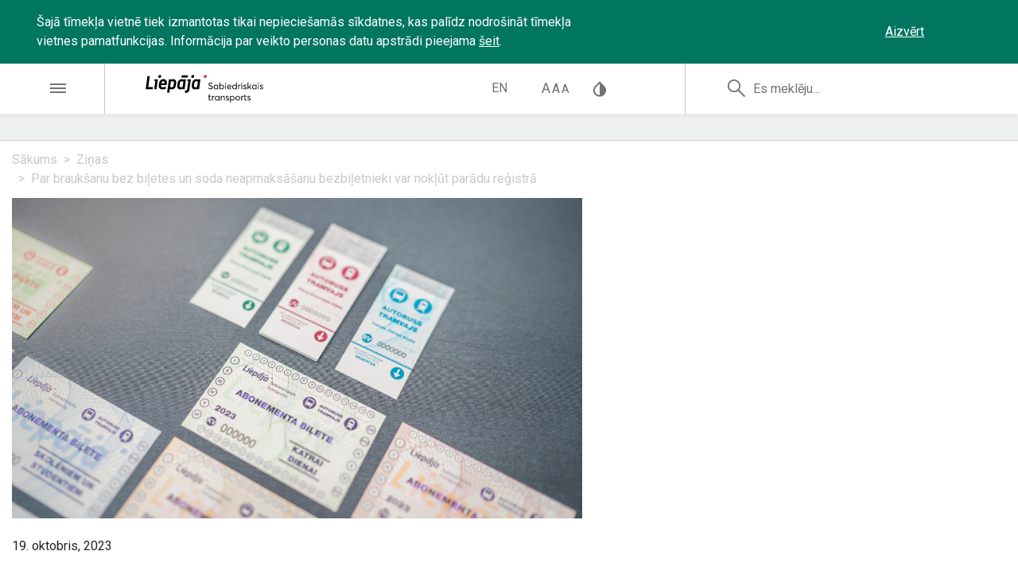

--- FILE ---
content_type: text/html; charset=UTF-8
request_url: https://liepajastransports.lv/lv/zinas/par-brauksanu-bez-biletes-un-soda-neapmaksasanu-bezbiletnieki-var-noklut-paradu-registra
body_size: 4645
content:
<!doctype html>
<html lang="en">
<head>
    <meta charset="utf-8" />
<meta http-equiv="X-UA-Compatible" content="IE=edge" />
<meta name="description" content="Braucienam Liepājas sabiedriskajā transportā pasažieriem ir jāiegādājas braukšanas biļete. Par braukšanu bez biļetes un izrakstītā līgumsoda ilgstošu neapmaksāšanu bezbiļetnieki var nokļūt parādu reģistrā un sabojāt savu kredīt..." />
<meta name="title" content="Par braukšanu bez biļetes un soda neapmaksāšanu bezbiļetnieki var nokļūt parādu reģistrā" />
<meta name="viewport" content="width=device-width, initial-scale=1, shrink-to-fit=no" />
<link rel="alternate" hreflang="lv" href="https://liepajastransports.lv/zinas/par-brauksanu-bez-biletes-un-soda-neapmaksasanu-bezbiletnieki-var-noklut-paradu-registra" />
<link rel="alternate" hreflang="en" href="https://liepajastransports.lv/en/news/par-brauksanu-bez-biletes-un-soda-neapmaksasanu-bezbiletnieki-var-noklut-paradu-registra" />
<link rel="icon" href="https://liepajastransports.lv/themes/liepajas-transports-ui/app/assets/img/favicon.ico" />
<link href="https://fonts.googleapis.com/css2?family=Roboto:ital,wght@0,400;0,700;1,400;1,700&display=swap"
      rel="stylesheet" />
<link href="https://liepajastransports.lv/themes/liepajas-transports-ui/app/assets/css/main.css" rel="prefetch" as="style" />
<link href="https://liepajastransports.lv/themes/liepajas-transports-ui/app/chunk-vendors.js" rel="prefetch" as="script" />
<link href="https://liepajastransports.lv/themes/liepajas-transports-ui/app/main.js" rel="prefetch" as="script" />
<link href="https://liepajastransports.lv/themes/liepajas-transports-ui/app/assets/css/main.css" rel="stylesheet" />

<style>
    [v-cloak] {
        display: none !important;
    }
</style>    <title>Par braukšanu bez biļetes un soda neapmaksāšanu bezbiļetnieki var nokļūt parādu reģistrā</title>
</head>
<body>
<div id="app">
    <main v-cloak>
        <side-bar inline-template>
    <b-sidebar id="sidebar" aria-label="Galvenā izvēlne" backdrop>
        <template v-slot:title>
            <logo class="logo"/>
        </template>
        <template v-slot:header-close>
            <b-icon-x scale="2" class="text-primary"></b-icon-x>
        </template>
        <nav class="sidebar-links">
            <b-nav vertical>
                
                                                
                <b-nav-item :active="false"
                             href="https://liepajastransports.lv/lv" >Sākumlapa
                </b-nav-item>
                                
                                                
                <b-nav-item :active="false"
                             href="https://liepajastransports.lv/lv/brauksanas-kustibu-saraksti" >Maršrutu kustības saraksti
                </b-nav-item>
                                
                                                                                                
                <b-nav-item :active="false"
                             href="#" v-b-toggle.a1195285472>Braukšanas biļetes
                </b-nav-item>
                                                                                                                                                                                                <b-collapse accordion="main-menu" id="a1195285472"poop>
                    <b-nav vertical>
                                                <b-nav-item :active="false" href="https://liepajastransports.lv/lv/bilesu-veidi-un-cenas">Biļešu veidi un cenas
                        </b-nav-item>
                                                <b-nav-item :active="false" href="https://liepajastransports.lv/lv/tirdzniecibas-vietas">Tirdzniecības vietas
                        </b-nav-item>
                                                <b-nav-item :active="false" href="https://liepajastransports.lv/lv/brauksanas-maksas-atvieglojumi">Atvieglojumi
                        </b-nav-item>
                                                <b-nav-item :active="false" href="https://liepajastransports.lv/lv/brauksanas-bilesu-kontrole">Biļešu kontrole
                        </b-nav-item>
                                            </b-nav>
                </b-collapse>
                                
                                                
                <b-nav-item :active="false"
                             href="https://liepajastransports.lv/lv/zinas" >Ziņas
                </b-nav-item>
                                
                                                
                <b-nav-item :active="false"
                             href="https://liepajastransports.lv/lv/taksometri" >Taksometri
                </b-nav-item>
                                
                                                
                <b-nav-item :active="false"
                             href="https://liepajastransports.lv/lv/liepajas-viesiem" >Liepājas viesiem
                </b-nav-item>
                                
                                                                                                
                <b-nav-item :active="false"
                             href="#" v-b-toggle.a874264527>Transports Liepājā
                </b-nav-item>
                                                                                                                                                                                                                                                                                                <b-collapse accordion="main-menu" id="a874264527"poop>
                    <b-nav vertical>
                                                <b-nav-item :active="false" href="https://liepajastransports.lv/lv/velosatiksme">Velosatiksme
                        </b-nav-item>
                                                <b-nav-item :active="false" href="https://liepajastransports.lv/lv/vilcienu-satiksme">Vilcienu satiksme
                        </b-nav-item>
                                                <b-nav-item :active="false" href="https://liepajastransports.lv/lv/pramju-satiksme">Prāmju satiksme
                        </b-nav-item>
                                                <b-nav-item :active="false" href="https://liepajastransports.lv/lv/oskara-kalpaka-tilts">Oskara Kalpaka tilts
                        </b-nav-item>
                                                <b-nav-item :active="false" href="https://liepajastransports.lv/lv/autostavvietas">Autostāvvietas
                        </b-nav-item>
                                                <b-nav-item :active="false" href="https://liepajastransports.lv/lv/gaisa-satiksme">Gaisa satiksme
                        </b-nav-item>
                                                <b-nav-item :active="false" href="https://liepajastransports.lv/lv/starppilsetu-autobusu-satiksme">Starppilsētu autobusu satiksme
                        </b-nav-item>
                                            </b-nav>
                </b-collapse>
                                            </b-nav>
        </nav>
        <template v-slot:footer>
            <b-container class="accesibility-footer d-block d-sm-block d-md-none">
                <b-row>
                    <b-col cols="3">
                        <svg version="1.1" xmlns="http://www.w3.org/2000/svg"
                             xmlns:xlink="http://www.w3.org/1999/xlink" x="0px" y="0px" width="24px"
                             height="24px" viewBox="0 0 24 24" enable-background="new 0 0 24 24"
                             xml:space="preserve"><path d="M17.66 7.93L12 2.27 6.34 7.93c-3.12 3.12-3.12 8.19 0 11.31C7.9 20.8 9.95 21.58 12 21.58c2.05 0 4.1-.78 5.66-2.34 3.12-3.12 3.12-8.19 0-11.31zM12 19.59c-1.6 0-3.11-.62-4.24-1.76C6.62 16.69 6 15.19 6 13.59s.62-3.11 1.76-4.24L12 5.1v14.49z"></path></svg>
                    </b-col>
                    <b-col cols="2">
                        <div @click="changeContrast(null)" class="contrast">A</div>
                    </b-col>
                    <b-col cols="2">
                        <div @click="changeContrast('white')" class="contrast white">A</div>
                    </b-col>
                    <b-col cols="2">
                        <div @click="changeContrast('black')" class="contrast black">A</div>
                    </b-col>
                    <b-col cols="2">
                        <div @click="changeContrast('yellow')" class="contrast yellow">A</div>
                    </b-col>
                </b-row>
                <b-row>
                    <b-col cols="3" class="text-size-icon">
                        <span class="l">A</span>
                        <span class="m">A</span>
                        <span class="s">A</span>
                    </b-col>
                    <b-col cols="2">
                        <div @click="changeFontSize(0.75)">75%</div>
                    </b-col>
                    <b-col cols="2">
                        <div @click="changeFontSize(null)">100%</div>
                    </b-col>
                    <b-col cols="2">
                        <div @click="changeFontSize(1.25)">125%</div>
                    </b-col>
                    <b-col cols="2">
                        <div @click="changeFontSize(1.5)">150%</div>
                    </b-col>
                </b-row>
            </b-container>
        </template>
    </b-sidebar>
</side-bar>        <main-navigation></main-navigation>
        <notification-bar></notification-bar>
        <b-container class="page-content news-content">
    <b-row>
        <b-col cols="12" lg="7">
            <b-breadcrumb>
    <b-breadcrumb-item href="https://liepajastransports.lv">Sākums</b-breadcrumb-item>
        <b-breadcrumb-item href="https://liepajastransports.lv/zinas">Ziņas</b-breadcrumb-item>
        <b-breadcrumb-item href="" active>Par braukšanu bez biļetes un soda neapmaksāšanu bezbiļetnieki var nokļūt parādu reģistrā</b-breadcrumb-item>
    </b-breadcrumb>
                        <img class="hero-image"
                 src="https://liepajastransports.lv/storage/app/media/imageresizecache/1c0/c12/75a/1c0c1275a55128444c99a63de1c561cfd11e9570728db9682be6e82e4155cbd8.jpg" alt="Par braukšanu bez biļetes un soda neapmaksāšanu bezbiļetnieki var nokļūt parādu reģistrā">
            
            <p><span style="font-size: 16px;">19. oktobris, 2023</span></p>

<p>Braucienam Liepājas sabiedriskajā transportā pasažieriem ir jāiegādājas braukšanas biļete. Par braukšanu bez biļetes un izrakstītā līgumsoda ilgstošu neapmaksāšanu bezbiļetnieki var nokļūt parādu reģistrā un sabojāt savu kredītvēsturi, kas nākotnē var liegt saņemt dažāda veida aizņēmumus.</p>

<p><span style="font-size: 18px;">Pašvaldības aģentūra “Liepājas sabiedriskais transports” sadarbojas ar parādu atgūšanas pakalpojuma sniedzējiem, lai veicinātu to pasažieru līgumsoda rēķinu apmaksu, kuri izmantojuši Liepājas sabiedrisko transportu bez braukšanai derīga dokumenta, saņēmuši transporta kontrolieru izrakstītu līgumsoda rēķinu un ilgstoši to nav apmaksājuši.</span></p>

<p><span style="font-size: 18px;">Ja sods netiek apmaksāts 30 dienu laikā, kā tas ir noteikts līgumsoda rēķinā, tad aģentūra, pamatojoties uz likumdošanā noteikto, informāciju par laikus neveiktajiem maksājumiem nodod parādu atgūšanas pakalpojuma sniedzējiem, tai skaitā AS “Kredītinformācijas Birojs”. Tas nozīmē, ka dati par parādnieku ir pieejami dažādu institūciju darbiniekiem, kuri izvērtē cilvēka kredītspēju dažādu aizdevumu izsniegšanā (mājokļu kredīts, automašīnas līzings, dažādu preču līzings, u.c.).</span></p>

<p><span style="font-size: 18px;">Aģentūra aicina pasažierus izturēties atbildīgi pret saņemtajiem līgumsodiem. Aģentūras pieredze rāda, ka cilvēki sākotnēji neuztver nopietni saņemto līgumsodu, taču pēc kāda laika, kad nepieciešams noformēt kredītu vai līzingu, saskaras ar nepatīkamām situācijām. Pārbaudot kredīta vai līzinga saņēmēja datus AS “Kredītinformācijas Birojs” datubāzē, tiek konstatēts, ka cilvēkam ir nenokārtotās saistības pret aģentūru, kas savukārt liedz saņemt vēlamo kredītu vai līzingu. &nbsp;</span></p>

<p><span style="font-size: 18px;">Lai izvairītos no nepatīkamām situācijām, aicinām pasažierus būt atbildīgiem par savu rīcību un, izmantojot sabiedrisko transportu, iegādāties braukšanai derīgu biļeti, lai aiztaupītu sev lieku enerģijas un finanšu patēriņu.</span></p>

<p><span style="font-size: 18px;">Atgādinām, ka sods par braukšanu bez biļetes Liepājas sabiedriskajā transportā ir 10 eiro, ja sods tiek samaksāts uzreiz skaidrā naudā, savukārt 30 eiro, ja pasažieris nav gatavs samaksāt līgumsodu uz vietas. Tādā gadījumā kontrolieris pasažierim izrakstīs līgumsoda rēķinu, ko nepieciešams apmaksāt 30 dienu laikā.</span></p>

<p><span style="font-size: 18px;">2023. gada pirmajos deviņos mēnešos biļešu kontrole veikta 42 029 transportlīdzekļos, kuros konstatēti 8858 bezbiļetnieki.&nbsp;</span></p>

<p><span style="font-size: 18px;">Vairāk informācijas par braukšanas biļetēm, biļešu tirdzniecības vietām, braukšanas maksas atvieglojumiem u.c., pieejama <a href="https://liepajastransports.lv/lv/bilesu-veidi-un-cenas" rel="noopener noreferrer" target="_blank">šeit</a>.</span></p>

<p>
	<br>
</p>
        </b-col>
    </b-row>
</b-container>        <footer>
    <b-container fluid>
        <b-row>
            <b-col>
                <b-container>
                    <b-row class="content">
                        <b-col cols="12" md="6" lg="3">
                            <strong>Aģentūra</strong>
                            <section>
                                <p><a href="/par-agenturu"><span style="font-size: 14px;">Par aģentūru</span></a></p>

<p><a href="/publiskie-parskati"><span style="font-size: 14px;">Publiskie pārskati</span></a></p>

<p><a href="/darba-plani"><span style="font-size: 14px;">Darba plāni</span></a></p>

<p><a href="/videja-termina-strategija"><span style="font-size: 14px;">Vidēja termiņa stratēģijas</span></a></p>

<p><a href="/normativie-akti"><span style="font-size: 14px;">Normatīvie akti</span></a></p>

<p><a href="/pieklustamiba" rel="noopener noreferrer" target="_blank"><span style="font-size: 14px;">Piekļūstamības paziņojums</span></a></p>

<p><a href="/privatuma-politika"><span style="font-size: 14px;">Privātuma politika</span></a></p>

<p><a href="/cenu-aptaujas"><span style="font-size: 14px;">Cenu aptaujas</span></a></p>

<p><a href="/lapas-karte"><span style="font-size: 14px;">Lapas karte</span></a></p>
                            </section>
                        </b-col>
                        <b-col cols="12" md="6" lg="3">
                            <strong>Noderīgas saites</strong>
                            <section>
                                <p><a href="https://www.lap.lv/" rel="noopener noreferrer" target="_blank"><span style="font-size: 14px;">Liepājas autobusu parks</span></a></p>

<p><span style="font-size: 14px;"><a href="http://liepajas-tramvajs.lv/lv" rel="noopener noreferrer" target="_blank">Liepājas tramvajs</a></span></p>

<p><span style="font-size: 14px;"><a href="http://www.atd.lv/lv" rel="noopener noreferrer" target="_blank">Autotransporta direkcija</a></span></p>

<p><span style="font-size: 14px;"><a href="https://www.sam.gov.lv/lv" rel="noopener noreferrer" target="_blank">Satiksmes ministrija</a></span></p>

<p><a href="https://www.pv.lv/" rel="noopener noreferrer" target="_blank"><span style="font-size: 14px;">Pasažieru vilciens</span></a></p>

<p><a href="http://www.liepaja.lv"><span style="font-size: 14px;">Liepājas pilsētas dome</span></a></p>
                            </section>
                        </b-col>
                        <b-col cols="12" md="6" lg="3">
                            <strong>Liepājas sabiedriskais transports</strong>
                            <section>
                                <p><span style="font-size: 14px;">Peldu iela 5</span></p>

<p><span style="font-size: 14px;">Liepāja, LV-3401</span></p>

<p><a href="tel:63%20428%20744"><span style="font-size: 14px;">634 28744</span></a></p>

<p><a href="mailto:liepajastransports@liepaja.lv"><span style="font-size: 14px;">transports@liepaja.lv</span></a></p>

<p><span style="font-size: 14px;">LV78UNLA0050018405003&nbsp;</span></p>
                            </section>
                        </b-col>
                        <b-col cols="12" md="6" lg="3">
                            <strong>Aģentūras kases darba laiks</strong>
                            <section>
                                <p><span style="font-size: 14px;">P. &nbsp; 9.00–18.00</span></p>

<p><span style="font-size: 14px;">O. &nbsp;9.00–17.00&nbsp;</span></p>

<p><span style="font-size: 14px;">T. &nbsp; 9.00–17.00</span></p>

<p><span style="font-size: 14px;">C. &nbsp;9.00–16.30&nbsp;</span></p>

<p><span style="font-size: 14px;">P. &nbsp; 9.00–15.30&nbsp;</span></p>

<p><span style="font-size: 14px;">Pārtraukums 11.30–12.00</span></p>
                            </section>
                        </b-col>
                    </b-row>
                    <b-row class="bottom-row">
                        <b-col cols="5" sm="3" lg="2">
                            <a href="/">
                                <logo class="logo"/>
                            </a>
                        </b-col>
                        <b-col cols="7" sm="3" lg="7" class="copy">
                            © LPPA Liepājas sabiedriskais transports
                        </b-col>
                        <b-col cols="12" sm="3" lg="3" class="icon-container">
                                                        <a href="https://www.facebook.com/Liepajastransports/" target="_blank">
                                <img src="/storage/app/media/f.svg" alt="Facebook"/>
                            </a>
                                                        <a href="https://twitter.com/satiksmeliepaja" target="_blank">
                                <img src="/storage/app/media/x.svg" alt="Twitter"/>
                            </a>
                                                    </b-col>
                    </b-row>
                </b-container>
            </b-col>
        </b-row>
    </b-container>
</footer>    </main>
</div>
<script>    window.params = {        "search_url": "https://liepajastransports.lv/lv/meklesana",        "search_placeholder": "Es meklēju...",        "current_locale": "lv",        "localized_index": "/lv",        "locales": [{locale: "lv", link: "/lv"},{locale: "en", link: "/en"}],        "notification": {text_color: "#c0392b", background_color: "#ecf0f1", text: `` },        "route_planner": {img: {l: "https://liepajastransports.lv/storage/app/media/imageresizecache/13c/e6c/09b/13ce6c09b03af28318ff75f5b46e4e7f1876272727cfc9ec73929e1cdd50c08f.jpg", s:"https://liepajastransports.lv/storage/app/media/imageresizecache/249/ae7/24d/249ae724dcc9feed8f0d8b775046b91df8e1aed74ded5b079b605c624959e355.jpg"},title: "Maršruta plānotājs", button_text: "Atrast reisu", from: "vieta, pieturvieta", to: "vieta, pieturvieta", from_prepend: "No", to_prepend: "Uz"},        "cookie_bar": {text: `<p><span style="font-size: 16px;">Šajā tīmekļa vietnē tiek izmantotas tikai nepieciešamās sīkdatnes, kas palīdz nodrošināt tīmekļa vietnes pamatfunkcijas. Informācija par veikto personas datu apstrādi pieejama&nbsp;</span><a href="https://liepajastransports.lv/lv/informesana-par-personas-datu-apstradi" rel="noopener noreferrer" target="_blank"><span style="font-size: 16px;">šeit</span></a><span style="font-size: 16px;">.</span></p>`, deny_link: "", accept: "Aizvērt", deny: "‌‌ "}    };</script><script src="https://liepajastransports.lv/themes/liepajas-transports-ui/app/main.js"></script><script src="https://liepajastransports.lv/themes/liepajas-transports-ui/app/chunk-vendors.js"></script></body>
</html>

--- FILE ---
content_type: text/javascript
request_url: https://liepajastransports.lv/themes/liepajas-transports-ui/app/chunk-486b519f.js
body_size: 2844
content:
(window["webpackJsonp"]=window["webpackJsonp"]||[]).push([["chunk-486b519f","chunk-2d0ab2a6"],{"13b0":function(c,e,t){"use strict";t.r(e);var h=function(){var c=this,e=c.$createElement,t=c._self._c||e;return t("svg",{attrs:{xmlns:"http://www.w3.org/2000/svg","fill-rule":"evenodd","clip-rule":"evenodd","image-rendering":"optimizeQuality","shape-rendering":"geometricPrecision","text-rendering":"geometricPrecision",viewBox:"0 0 13200 3200"}},[t("defs"),t("defs"),t("g",{attrs:{id:"Layer_x0020_1"}},[t("g",{attrs:{id:"_734742768"}},[t("path",{staticClass:"fil0",attrs:{d:"M1818 275c-5 45-26 83-63 115-37 31-78 47-123 47s-82-16-109-47-38-69-31-115c7-45 28-84 64-116s76-48 122-48c45 0 81 16 109 48 27 32 38 71 31 116zM886 1633c-3 21-14 32-34 32H100L299 246h256L388 1432h525l-28 201zM1305 1633c-3 21-14 32-34 32h-224l126-895-118-12 26-181h372l-149 1056zM2189 1013c1-16 2-31 2-46 0-116-49-174-146-174-110 0-179 73-207 219h351zm235 143c-4 31-21 46-52 46h-561l-7 34c-2 13-2 26-2 38 0 116 64 174 193 174 71 0 174-21 311-62l24 217c-153 52-275 78-365 78-137 0-242-39-317-116-68-68-102-156-102-263 0-23 1-45 4-66l32-229c17-122 70-226 159-311 94-90 206-135 335-135 117 0 209 38 277 113 64 72 96 160 96 265 0 23-2 45-6 68l-20 149z"}}),t("path",{attrs:{fill:"#e32a28","fill-rule":"nonzero",d:"M6857 275c-5 45-26 83-63 115-37 31-78 47-123 47s-81-16-109-47c-27-31-38-69-31-115 7-45 28-84 64-116s77-48 122-48 81 16 109 48c27 32 38 71 31 116z"}}),t("path",{staticClass:"fil0",attrs:{d:"M5470 275c-5 45-26 83-63 115-37 31-77 47-123 47-45 0-81-16-109-47-27-31-38-69-31-115 7-45 28-84 64-116s77-48 122-48 81 16 109 48c27 32 38 71 31 116zM4098 158l-33 233h692l33-233zM4189 1411c-72 27-139 40-201 40-92 0-138-51-138-154 0-16 2-32 6-47l35-245c20-138 84-207 193-207 56 0 119 12 189 36l-83 578zm138-831l-17 42c-81-39-153-58-215-58-116 0-216 40-302 119s-136 177-152 294l-42 295c-3 23-4 45-4 66 0 100 31 182 94 248 62 66 146 99 249 99 68 0 153-23 255-70l-2 54h217l154-1088h-234zM5791 1411c-72 27-139 40-201 40-92 0-138-51-138-154 0-16 2-32 6-47l35-245c20-138 84-207 193-207 56 0 119 12 189 36l-84 578zm139-831l-17 42c-81-39-153-58-215-58-116 0-216 40-302 119s-136 177-152 294l-42 295c-3 23-4 45-4 66 0 100 31 182 94 248 62 66 146 99 249 99 68 0 153-23 255-70l-2 54h217l154-1088h-234zM3225 995l-35 243c-20 140-84 209-192 209-54 0-116-11-186-34l80-580c64-27 130-40 199-40 92 0 137 51 137 152 0 15-1 31-4 49zm167-337c-62-65-144-98-247-98-78 0-163 23-254 70v-56h-215l-205 1463h255l58-411c74 36 143 54 207 54 114 0 214-40 300-121 86-80 136-178 152-294l42-293c1-23 2-45 2-66 0-101-31-184-92-249zM4731 580l-26 181 117 12-124 887-4 27c-8 61-59 108-122 110-35 0-69-3-103-10l-36 254c43 11 86 16 130 16 98 0 182-29 251-88s110-137 124-235l163-1154h-372zM7036 1561l57-68c52 65 129 98 199 98 89 0 149-41 149-111 0-80-65-102-162-138-107-40-216-85-216-213 0-108 97-191 221-191 80 0 160 30 228 84l-54 70c-58-48-120-73-174-73-68 0-128 37-129 106s64 95 155 129c121 48 224 80 224 216 0 132-116 203-242 203-91 0-183-35-255-112zM8046 1423c0-102-68-182-166-182-94 0-170 72-170 182 0 100 68 175 170 175 92 0 166-70 166-175zm-419 0c0-146 101-257 241-257 73 0 137 35 173 95l2-1v-87h82v495h-79v-90h-1c-36 59-97 96-177 96-136 0-241-100-241-250zM8691 1423c0-110-76-182-170-182-101 0-169 80-169 182 0 105 75 175 170 175 100 0 169-75 169-175zm-337 155h-2v90h-78V920h82v340h1c38-59 101-93 176-93 140 0 241 111 241 257 0 151-105 250-241 250-81 0-142-37-179-96zM8904 1172h82v495h-82v-495zm-18-150c0-33 26-59 60-59s60 26 60 59-26 59-60 59-60-26-60-59zM9201 1377h304c-12-81-65-136-146-136-79 0-142 52-158 136zm384 67h-386c11 93 76 154 170 154 66 0 113-29 143-66l58 49c-43 55-105 93-204 93-146 0-250-102-250-253 0-149 103-254 244-254 135 0 228 104 228 245 0 13-2 27-2 34zM10099 1423c0-102-68-182-168-182-95 0-171 72-171 182 0 100 69 175 170 175 94 0 169-70 169-175zm-423 0c0-146 103-257 242-257 75 0 139 35 177 95h1V919h82v748h-79v-92h-1c-36 60-99 98-179 98-137 0-243-100-243-250zM10332 1172h82v91h2c36-60 93-97 161-97 7 0 13 0 20 1v92c-12-1-24-2-33-2-95 0-151 72-151 172v239h-82v-495zM10697 1172h82v495h-82v-495zm-18-150c0-33 27-59 60-59 34 0 60 26 60 59s-26 59-60 59-60-26-60-59zM10896 1603l42-63c39 38 82 60 151 60 60 0 95-30 95-67 0-44-46-56-118-82-80-28-149-61-149-151 0-76 69-133 163-133 60 0 116 16 171 61l-43 65c-43-40-89-53-131-53-39 0-76 22-76 60 0 39 40 58 94 77 105 41 174 59 173 156 0 77-59 141-178 141-82 0-145-29-193-70zM11384 919h82v523l1 1 243-271h100l-185 204 187 291h-95l-149-233-102 110v123h-82zM12296 1423c0-102-68-182-166-182-94 0-170 72-170 182 0 100 68 175 170 175 91 0 166-70 166-175zm-419 0c0-146 101-257 241-257 73 0 137 35 173 95l2-1v-87h82v495h-79v-90h-1c-36 59-97 96-177 96-136 0-241-100-241-250zM12530 1172h82v495h-82v-495zm-18-150c0-33 26-59 60-59s60 26 60 59-26 59-60 59-60-26-60-59zM12729 1603l42-63c39 38 82 60 152 60 60 0 95-30 95-67 0-44-46-56-118-82-80-28-148-61-148-151 0-76 69-133 163-133 60 0 116 16 171 61l-43 65c-43-40-88-53-131-53-39 0-76 22-76 60 0 39 40 58 94 77 105 41 174 59 173 156 0 77-59 141-178 141-82 0-145-29-193-70zM7082 2739v-277h-64v-71h64v-169l82-9v178h164v71h-164v264c0 60 13 88 60 88 30 0 60-12 84-25l21 72c-28 16-61 31-120 31-87 0-128-54-128-154zM7437 2392h82v91h2c36-60 93-97 161-97 7 0 13 0 20 1v92c-12-1-24-2-33-2-95 0-150 72-150 172v239h-82v-495zM8183 2643c0-102-68-182-166-182-94 0-170 72-170 182 0 100 68 175 170 175 92 0 166-70 166-175zm-419 0c0-146 101-257 241-257 73 0 137 35 173 95l2-1v-87h82v495h-79v-89h-1c-36 59-97 96-177 96-136 0-241-100-241-250zM8410 2392h82v90h1c39-60 104-96 180-96 107 0 178 66 178 207v294h-82v-270c0-116-50-156-122-156-94 0-155 67-155 179v247h-82v-495zM8952 2823l42-63c39 38 82 60 152 60 60 0 95-30 95-67 0-44-46-56-118-82-80-29-148-61-148-152 0-76 69-133 163-133 60 0 116 16 171 61l-43 65c-43-40-88-53-131-53-39 0-76 22-76 60 0 39 40 58 94 77 105 41 174 59 173 156 0 77-59 141-178 141-82 0-145-29-193-70zM9857 2643c0-110-76-182-170-182-101 0-169 80-169 182 0 105 75 175 170 175 100 0 169-75 169-175zm-417-251h82v87h1c38-59 101-94 176-94 140 0 241 111 241 257 0 151-105 250-241 250-78 0-139-35-176-92h-1v287h-82v-696zM10460 2640c0-106-75-179-171-179-104 0-172 80-172 179s69 178 172 178c95 0 171-72 171-178zm-427 0c0-142 103-254 256-254 146 0 255 104 255 254s-109 253-255 253c-154 0-256-111-256-253zM10667 2392h82v91h2c36-60 93-97 161-97 7 0 13 0 20 1v92c-12-1-24-2-33-2-95 0-151 72-151 172v239h-82v-495zM11037 2739v-277h-64v-71h64v-169l82-9v178h164v71h-164v264c0 60 13 88 60 88 30 0 60-12 84-25l21 72c-28 16-61 31-120 31-87 0-128-54-128-154zM11349 2823l42-63c39 38 82 60 152 60 60 0 95-30 95-67 0-44-46-56-118-82-80-29-148-61-148-152 0-76 69-133 163-133 60 0 116 16 171 61l-43 65c-43-40-88-53-131-53-39 0-76 22-76 60 0 39 40 58 94 77 105 41 174 59 173 156 0 77-59 141-178 141-82 0-145-29-193-70z"}})])])])},l=[],n={name:"Logo"},s=n,v=t("2877"),r=Object(v["a"])(s,h,l,!1,null,null,null);e["default"]=r.exports},2877:function(c,e,t){"use strict";function h(c,e,t,h,l,n,s,v){var r,i="function"===typeof c?c.options:c;if(e&&(i.render=e,i.staticRenderFns=t,i._compiled=!0),h&&(i.functional=!0),n&&(i._scopeId="data-v-"+n),s?(r=function(c){c=c||this.$vnode&&this.$vnode.ssrContext||this.parent&&this.parent.$vnode&&this.parent.$vnode.ssrContext,c||"undefined"===typeof __VUE_SSR_CONTEXT__||(c=__VUE_SSR_CONTEXT__),l&&l.call(this,c),c&&c._registeredComponents&&c._registeredComponents.add(s)},i._ssrRegister=r):l&&(r=v?function(){l.call(this,(i.functional?this.parent:this).$root.$options.shadowRoot)}:l),r)if(i.functional){i._injectStyles=r;var o=i.render;i.render=function(c,e){return r.call(e),o(c,e)}}else{var z=i.beforeCreate;i.beforeCreate=z?[].concat(z,r):[r]}return{exports:c,options:i}}t.d(e,"a",(function(){return h}))}}]);

--- FILE ---
content_type: text/javascript
request_url: https://liepajastransports.lv/themes/liepajas-transports-ui/app/chunk-vendors.js
body_size: 156129
content:
(window["webpackJsonp"]=window["webpackJsonp"]||[]).push([["chunk-vendors"],{"01f9":function(t,e,n){"use strict";var r=n("2d00"),i=n("5ca1"),o=n("2aba"),a=n("32e9"),s=n("84f2"),l=n("41a0"),c=n("7f20"),u=n("38fd"),d=n("2b4c")("iterator"),f=!([].keys&&"next"in[].keys()),h="@@iterator",p="keys",b="values",v=function(){return this};t.exports=function(t,e,n,m,g,y,O){l(n,e,m);var w,j,S,P=function(t){if(!f&&t in x)return x[t];switch(t){case p:return function(){return new n(this,t)};case b:return function(){return new n(this,t)}}return function(){return new n(this,t)}},T=e+" Iterator",k=g==b,C=!1,x=t.prototype,_=x[d]||x[h]||g&&x[g],$=_||P(g),B=g?k?P("entries"):$:void 0,D="Array"==e&&x.entries||_;if(D&&(S=u(D.call(new t)),S!==Object.prototype&&S.next&&(c(S,T,!0),r||"function"==typeof S[d]||a(S,d,v))),k&&_&&_.name!==b&&(C=!0,$=function(){return _.call(this)}),r&&!O||!f&&!C&&x[d]||a(x,d,$),s[e]=$,s[T]=v,g)if(w={values:k?$:P(b),keys:y?$:P(p),entries:B},O)for(j in w)j in x||o(x,j,w[j]);else i(i.P+i.F*(f||C),e,w);return w}},"097d":function(t,e,n){"use strict";var r=n("5ca1"),i=n("8378"),o=n("7726"),a=n("ebd6"),s=n("bcaa");r(r.P+r.R,"Promise",{finally:function(t){var e=a(this,i.Promise||o.Promise),n="function"==typeof t;return this.then(n?function(n){return s(e,t()).then((function(){return n}))}:t,n?function(n){return s(e,t()).then((function(){throw n}))}:t)}})},"0d58":function(t,e,n){var r=n("ce10"),i=n("e11e");t.exports=Object.keys||function(t){return r(t,i)}},1495:function(t,e,n){var r=n("86cc"),i=n("cb7c"),o=n("0d58");t.exports=n("9e1e")?Object.defineProperties:function(t,e){i(t);var n,a=o(e),s=a.length,l=0;while(s>l)r.f(t,n=a[l++],e[n]);return t}},1991:function(t,e,n){var r,i,o,a=n("9b43"),s=n("31f4"),l=n("fab2"),c=n("230e"),u=n("7726"),d=u.process,f=u.setImmediate,h=u.clearImmediate,p=u.MessageChannel,b=u.Dispatch,v=0,m={},g="onreadystatechange",y=function(){var t=+this;if(m.hasOwnProperty(t)){var e=m[t];delete m[t],e()}},O=function(t){y.call(t.data)};f&&h||(f=function(t){var e=[],n=1;while(arguments.length>n)e.push(arguments[n++]);return m[++v]=function(){s("function"==typeof t?t:Function(t),e)},r(v),v},h=function(t){delete m[t]},"process"==n("2d95")(d)?r=function(t){d.nextTick(a(y,t,1))}:b&&b.now?r=function(t){b.now(a(y,t,1))}:p?(i=new p,o=i.port2,i.port1.onmessage=O,r=a(o.postMessage,o,1)):u.addEventListener&&"function"==typeof postMessage&&!u.importScripts?(r=function(t){u.postMessage(t+"","*")},u.addEventListener("message",O,!1)):r=g in c("script")?function(t){l.appendChild(c("script"))[g]=function(){l.removeChild(this),y.call(t)}}:function(t){setTimeout(a(y,t,1),0)}),t.exports={set:f,clear:h}},"1fa8":function(t,e,n){var r=n("cb7c");t.exports=function(t,e,n,i){try{return i?e(r(n)[0],n[1]):e(n)}catch(a){var o=t["return"];throw void 0!==o&&r(o.call(t)),a}}},"230e":function(t,e,n){var r=n("d3f4"),i=n("7726").document,o=r(i)&&r(i.createElement);t.exports=function(t){return o?i.createElement(t):{}}},"23c6":function(t,e,n){var r=n("2d95"),i=n("2b4c")("toStringTag"),o="Arguments"==r(function(){return arguments}()),a=function(t,e){try{return t[e]}catch(n){}};t.exports=function(t){var e,n,s;return void 0===t?"Undefined":null===t?"Null":"string"==typeof(n=a(e=Object(t),i))?n:o?r(e):"Object"==(s=r(e))&&"function"==typeof e.callee?"Arguments":s}},2621:function(t,e){e.f=Object.getOwnPropertySymbols},"27ee":function(t,e,n){var r=n("23c6"),i=n("2b4c")("iterator"),o=n("84f2");t.exports=n("8378").getIteratorMethod=function(t){if(void 0!=t)return t[i]||t["@@iterator"]||o[r(t)]}},"2aba":function(t,e,n){var r=n("7726"),i=n("32e9"),o=n("69a8"),a=n("ca5a")("src"),s=n("fa5b"),l="toString",c=(""+s).split(l);n("8378").inspectSource=function(t){return s.call(t)},(t.exports=function(t,e,n,s){var l="function"==typeof n;l&&(o(n,"name")||i(n,"name",e)),t[e]!==n&&(l&&(o(n,a)||i(n,a,t[e]?""+t[e]:c.join(String(e)))),t===r?t[e]=n:s?t[e]?t[e]=n:i(t,e,n):(delete t[e],i(t,e,n)))})(Function.prototype,l,(function(){return"function"==typeof this&&this[a]||s.call(this)}))},"2aeb":function(t,e,n){var r=n("cb7c"),i=n("1495"),o=n("e11e"),a=n("613b")("IE_PROTO"),s=function(){},l="prototype",c=function(){var t,e=n("230e")("iframe"),r=o.length,i="<",a=">";e.style.display="none",n("fab2").appendChild(e),e.src="javascript:",t=e.contentWindow.document,t.open(),t.write(i+"script"+a+"document.F=Object"+i+"/script"+a),t.close(),c=t.F;while(r--)delete c[l][o[r]];return c()};t.exports=Object.create||function(t,e){var n;return null!==t?(s[l]=r(t),n=new s,s[l]=null,n[a]=t):n=c(),void 0===e?n:i(n,e)}},"2b4c":function(t,e,n){var r=n("5537")("wks"),i=n("ca5a"),o=n("7726").Symbol,a="function"==typeof o,s=t.exports=function(t){return r[t]||(r[t]=a&&o[t]||(a?o:i)("Symbol."+t))};s.store=r},"2b88":function(t,e,n){"use strict";
/*! 
  * portal-vue © Thorsten Lünborg, 2019 
  * 
  * Version: 2.1.7
  * 
  * LICENCE: MIT 
  * 
  * https://github.com/linusborg/portal-vue
  * 
 */function r(t){return t&&"object"===typeof t&&"default"in t?t["default"]:t}Object.defineProperty(e,"__esModule",{value:!0});var i=r(n("a026"));function o(t){return o="function"===typeof Symbol&&"symbol"===typeof Symbol.iterator?function(t){return typeof t}:function(t){return t&&"function"===typeof Symbol&&t.constructor===Symbol&&t!==Symbol.prototype?"symbol":typeof t},o(t)}function a(t){return s(t)||l(t)||c()}function s(t){if(Array.isArray(t)){for(var e=0,n=new Array(t.length);e<t.length;e++)n[e]=t[e];return n}}function l(t){if(Symbol.iterator in Object(t)||"[object Arguments]"===Object.prototype.toString.call(t))return Array.from(t)}function c(){throw new TypeError("Invalid attempt to spread non-iterable instance")}var u="undefined"!==typeof window;function d(t){return Array.isArray(t)||"object"===o(t)?Object.freeze(t):t}function f(t){var e=arguments.length>1&&void 0!==arguments[1]?arguments[1]:{};return t.reduce((function(t,n){var r=n.passengers[0],i="function"===typeof r?r(e):n.passengers;return t.concat(i)}),[])}function h(t,e){return t.map((function(t,e){return[e,t]})).sort((function(t,n){return e(t[1],n[1])||t[0]-n[0]})).map((function(t){return t[1]}))}function p(t,e){return e.reduce((function(e,n){return t.hasOwnProperty(n)&&(e[n]=t[n]),e}),{})}var b={},v={},m={},g=i.extend({data:function(){return{transports:b,targets:v,sources:m,trackInstances:u}},methods:{open:function(t){if(u){var e=t.to,n=t.from,r=t.passengers,o=t.order,a=void 0===o?1/0:o;if(e&&n&&r){var s={to:e,from:n,passengers:d(r),order:a},l=Object.keys(this.transports);-1===l.indexOf(e)&&i.set(this.transports,e,[]);var c=this.$_getTransportIndex(s),f=this.transports[e].slice(0);-1===c?f.push(s):f[c]=s,this.transports[e]=h(f,(function(t,e){return t.order-e.order}))}}},close:function(t){var e=arguments.length>1&&void 0!==arguments[1]&&arguments[1],n=t.to,r=t.from;if(n&&(r||!1!==e)&&this.transports[n])if(e)this.transports[n]=[];else{var i=this.$_getTransportIndex(t);if(i>=0){var o=this.transports[n].slice(0);o.splice(i,1),this.transports[n]=o}}},registerTarget:function(t,e,n){u&&(this.trackInstances&&!n&&this.targets[t]&&console.warn("[portal-vue]: Target ".concat(t," already exists")),this.$set(this.targets,t,Object.freeze([e])))},unregisterTarget:function(t){this.$delete(this.targets,t)},registerSource:function(t,e,n){u&&(this.trackInstances&&!n&&this.sources[t]&&console.warn("[portal-vue]: source ".concat(t," already exists")),this.$set(this.sources,t,Object.freeze([e])))},unregisterSource:function(t){this.$delete(this.sources,t)},hasTarget:function(t){return!(!this.targets[t]||!this.targets[t][0])},hasSource:function(t){return!(!this.sources[t]||!this.sources[t][0])},hasContentFor:function(t){return!!this.transports[t]&&!!this.transports[t].length},$_getTransportIndex:function(t){var e=t.to,n=t.from;for(var r in this.transports[e])if(this.transports[e][r].from===n)return+r;return-1}}}),y=new g(b),O=1,w=i.extend({name:"portal",props:{disabled:{type:Boolean},name:{type:String,default:function(){return String(O++)}},order:{type:Number,default:0},slim:{type:Boolean},slotProps:{type:Object,default:function(){return{}}},tag:{type:String,default:"DIV"},to:{type:String,default:function(){return String(Math.round(1e7*Math.random()))}}},created:function(){var t=this;this.$nextTick((function(){y.registerSource(t.name,t)}))},mounted:function(){this.disabled||this.sendUpdate()},updated:function(){this.disabled?this.clear():this.sendUpdate()},beforeDestroy:function(){y.unregisterSource(this.name),this.clear()},watch:{to:function(t,e){e&&e!==t&&this.clear(e),this.sendUpdate()}},methods:{clear:function(t){var e={from:this.name,to:t||this.to};y.close(e)},normalizeSlots:function(){return this.$scopedSlots.default?[this.$scopedSlots.default]:this.$slots.default},normalizeOwnChildren:function(t){return"function"===typeof t?t(this.slotProps):t},sendUpdate:function(){var t=this.normalizeSlots();if(t){var e={from:this.name,to:this.to,passengers:a(t),order:this.order};y.open(e)}else this.clear()}},render:function(t){var e=this.$slots.default||this.$scopedSlots.default||[],n=this.tag;return e&&this.disabled?e.length<=1&&this.slim?this.normalizeOwnChildren(e)[0]:t(n,[this.normalizeOwnChildren(e)]):this.slim?t():t(n,{class:{"v-portal":!0},style:{display:"none"},key:"v-portal-placeholder"})}}),j=i.extend({name:"portalTarget",props:{multiple:{type:Boolean,default:!1},name:{type:String,required:!0},slim:{type:Boolean,default:!1},slotProps:{type:Object,default:function(){return{}}},tag:{type:String,default:"div"},transition:{type:[String,Object,Function]}},data:function(){return{transports:y.transports,firstRender:!0}},created:function(){var t=this;this.$nextTick((function(){y.registerTarget(t.name,t)}))},watch:{ownTransports:function(){this.$emit("change",this.children().length>0)},name:function(t,e){y.unregisterTarget(e),y.registerTarget(t,this)}},mounted:function(){var t=this;this.transition&&this.$nextTick((function(){t.firstRender=!1}))},beforeDestroy:function(){y.unregisterTarget(this.name)},computed:{ownTransports:function(){var t=this.transports[this.name]||[];return this.multiple?t:0===t.length?[]:[t[t.length-1]]},passengers:function(){return f(this.ownTransports,this.slotProps)}},methods:{children:function(){return 0!==this.passengers.length?this.passengers:this.$scopedSlots.default?this.$scopedSlots.default(this.slotProps):this.$slots.default||[]},noWrapper:function(){var t=this.slim&&!this.transition;return t&&this.children().length>1&&console.warn("[portal-vue]: PortalTarget with `slim` option received more than one child element."),t}},render:function(t){var e=this.noWrapper(),n=this.children(),r=this.transition||this.tag;return e?n[0]:this.slim&&!r?t():t(r,{props:{tag:this.transition&&this.tag?this.tag:void 0},class:{"vue-portal-target":!0}},n)}}),S=0,P=["disabled","name","order","slim","slotProps","tag","to"],T=["multiple","transition"],k=i.extend({name:"MountingPortal",inheritAttrs:!1,props:{append:{type:[Boolean,String]},bail:{type:Boolean},mountTo:{type:String,required:!0},disabled:{type:Boolean},name:{type:String,default:function(){return"mounted_"+String(S++)}},order:{type:Number,default:0},slim:{type:Boolean},slotProps:{type:Object,default:function(){return{}}},tag:{type:String,default:"DIV"},to:{type:String,default:function(){return String(Math.round(1e7*Math.random()))}},multiple:{type:Boolean,default:!1},targetSlim:{type:Boolean},targetSlotProps:{type:Object,default:function(){return{}}},targetTag:{type:String,default:"div"},transition:{type:[String,Object,Function]}},created:function(){if("undefined"!==typeof document){var t=document.querySelector(this.mountTo);if(t){var e=this.$props;if(y.targets[e.name])e.bail?console.warn("[portal-vue]: Target ".concat(e.name," is already mounted.\n        Aborting because 'bail: true' is set")):this.portalTarget=y.targets[e.name];else{var n=e.append;if(n){var r="string"===typeof n?n:"DIV",i=document.createElement(r);t.appendChild(i),t=i}var o=p(this.$props,T);o.slim=this.targetSlim,o.tag=this.targetTag,o.slotProps=this.targetSlotProps,o.name=this.to,this.portalTarget=new j({el:t,parent:this.$parent||this,propsData:o})}}else console.error("[portal-vue]: Mount Point '".concat(this.mountTo,"' not found in document"))}},beforeDestroy:function(){var t=this.portalTarget;if(this.append){var e=t.$el;e.parentNode.removeChild(e)}t.$destroy()},render:function(t){if(!this.portalTarget)return console.warn("[portal-vue] Target wasn't mounted"),t();if(!this.$scopedSlots.manual){var e=p(this.$props,P);return t(w,{props:e,attrs:this.$attrs,on:this.$listeners,scopedSlots:this.$scopedSlots},this.$slots.default)}var n=this.$scopedSlots.manual({to:this.to});return Array.isArray(n)&&(n=n[0]),n||t()}});function C(t){var e=arguments.length>1&&void 0!==arguments[1]?arguments[1]:{};t.component(e.portalName||"Portal",w),t.component(e.portalTargetName||"PortalTarget",j),t.component(e.MountingPortalName||"MountingPortal",k)}var x={install:C};e.default=x,e.Portal=w,e.PortalTarget=j,e.MountingPortal=k,e.Wormhole=y},"2d00":function(t,e){t.exports=!1},"2d95":function(t,e){var n={}.toString;t.exports=function(t){return n.call(t).slice(8,-1)}},"2f79":function(t,e,n){"use strict";var r=n("a026");n("b42e");e["a"]=r["default"]},"31f4":function(t,e){t.exports=function(t,e,n){var r=void 0===n;switch(e.length){case 0:return r?t():t.call(n);case 1:return r?t(e[0]):t.call(n,e[0]);case 2:return r?t(e[0],e[1]):t.call(n,e[0],e[1]);case 3:return r?t(e[0],e[1],e[2]):t.call(n,e[0],e[1],e[2]);case 4:return r?t(e[0],e[1],e[2],e[3]):t.call(n,e[0],e[1],e[2],e[3])}return t.apply(n,e)}},"32e9":function(t,e,n){var r=n("86cc"),i=n("4630");t.exports=n("9e1e")?function(t,e,n){return r.f(t,e,i(1,n))}:function(t,e,n){return t[e]=n,t}},"33a4":function(t,e,n){var r=n("84f2"),i=n("2b4c")("iterator"),o=Array.prototype;t.exports=function(t){return void 0!==t&&(r.Array===t||o[i]===t)}},"38fd":function(t,e,n){var r=n("69a8"),i=n("4bf8"),o=n("613b")("IE_PROTO"),a=Object.prototype;t.exports=Object.getPrototypeOf||function(t){return t=i(t),r(t,o)?t[o]:"function"==typeof t.constructor&&t instanceof t.constructor?t.constructor.prototype:t instanceof Object?a:null}},"3a58":function(t,e,n){"use strict";n.d(e,"c",(function(){return r})),n.d(e,"b",(function(){return i})),n.d(e,"a",(function(){return o}));var r=function(t){var e=arguments.length>1&&void 0!==arguments[1]?arguments[1]:NaN,n=parseInt(t,10);return isNaN(n)?e:n},i=function(t){var e=arguments.length>1&&void 0!==arguments[1]?arguments[1]:NaN,n=parseFloat(t);return isNaN(n)?e:n},o=function(t,e){return i(t).toFixed(r(e,0))}},"41a0":function(t,e,n){"use strict";var r=n("2aeb"),i=n("4630"),o=n("7f20"),a={};n("32e9")(a,n("2b4c")("iterator"),(function(){return this})),t.exports=function(t,e,n){t.prototype=r(a,{next:i(1,n)}),o(t,e+" Iterator")}},4588:function(t,e){var n=Math.ceil,r=Math.floor;t.exports=function(t){return isNaN(t=+t)?0:(t>0?r:n)(t)}},4630:function(t,e){t.exports=function(t,e){return{enumerable:!(1&t),configurable:!(2&t),writable:!(4&t),value:e}}},"4a59":function(t,e,n){var r=n("9b43"),i=n("1fa8"),o=n("33a4"),a=n("cb7c"),s=n("9def"),l=n("27ee"),c={},u={};e=t.exports=function(t,e,n,d,f){var h,p,b,v,m=f?function(){return t}:l(t),g=r(n,d,e?2:1),y=0;if("function"!=typeof m)throw TypeError(t+" is not iterable!");if(o(m)){for(h=s(t.length);h>y;y++)if(v=e?g(a(p=t[y])[0],p[1]):g(t[y]),v===c||v===u)return v}else for(b=m.call(t);!(p=b.next()).done;)if(v=i(b,g,p.value,e),v===c||v===u)return v};e.BREAK=c,e.RETURN=u},"4bf8":function(t,e,n){var r=n("be13");t.exports=function(t){return Object(r(t))}},"52a7":function(t,e){e.f={}.propertyIsEnumerable},"551c":function(t,e,n){"use strict";var r,i,o,a,s=n("2d00"),l=n("7726"),c=n("9b43"),u=n("23c6"),d=n("5ca1"),f=n("d3f4"),h=n("d8e8"),p=n("f605"),b=n("4a59"),v=n("ebd6"),m=n("1991").set,g=n("8079")(),y=n("a5b8"),O=n("9c80"),w=n("a25f"),j=n("bcaa"),S="Promise",P=l.TypeError,T=l.process,k=T&&T.versions,C=k&&k.v8||"",x=l[S],_="process"==u(T),$=function(){},B=i=y.f,D=!!function(){try{var t=x.resolve(1),e=(t.constructor={})[n("2b4c")("species")]=function(t){t($,$)};return(_||"function"==typeof PromiseRejectionEvent)&&t.then($)instanceof e&&0!==C.indexOf("6.6")&&-1===w.indexOf("Chrome/66")}catch(r){}}(),A=function(t){var e;return!(!f(t)||"function"!=typeof(e=t.then))&&e},E=function(t,e){if(!t._n){t._n=!0;var n=t._c;g((function(){var r=t._v,i=1==t._s,o=0,a=function(e){var n,o,a,s=i?e.ok:e.fail,l=e.resolve,c=e.reject,u=e.domain;try{s?(i||(2==t._h&&L(t),t._h=1),!0===s?n=r:(u&&u.enter(),n=s(r),u&&(u.exit(),a=!0)),n===e.promise?c(P("Promise-chain cycle")):(o=A(n))?o.call(n,l,c):l(n)):c(r)}catch(d){u&&!a&&u.exit(),c(d)}};while(n.length>o)a(n[o++]);t._c=[],t._n=!1,e&&!t._h&&I(t)}))}},I=function(t){m.call(l,(function(){var e,n,r,i=t._v,o=F(t);if(o&&(e=O((function(){_?T.emit("unhandledRejection",i,t):(n=l.onunhandledrejection)?n({promise:t,reason:i}):(r=l.console)&&r.error&&r.error("Unhandled promise rejection",i)})),t._h=_||F(t)?2:1),t._a=void 0,o&&e.e)throw e.v}))},F=function(t){return 1!==t._h&&0===(t._a||t._c).length},L=function(t){m.call(l,(function(){var e;_?T.emit("rejectionHandled",t):(e=l.onrejectionhandled)&&e({promise:t,reason:t._v})}))},N=function(t){var e=this;e._d||(e._d=!0,e=e._w||e,e._v=t,e._s=2,e._a||(e._a=e._c.slice()),E(e,!0))},M=function(t){var e,n=this;if(!n._d){n._d=!0,n=n._w||n;try{if(n===t)throw P("Promise can't be resolved itself");(e=A(t))?g((function(){var r={_w:n,_d:!1};try{e.call(t,c(M,r,1),c(N,r,1))}catch(i){N.call(r,i)}})):(n._v=t,n._s=1,E(n,!1))}catch(r){N.call({_w:n,_d:!1},r)}}};D||(x=function(t){p(this,x,S,"_h"),h(t),r.call(this);try{t(c(M,this,1),c(N,this,1))}catch(e){N.call(this,e)}},r=function(t){this._c=[],this._a=void 0,this._s=0,this._d=!1,this._v=void 0,this._h=0,this._n=!1},r.prototype=n("dcbc")(x.prototype,{then:function(t,e){var n=B(v(this,x));return n.ok="function"!=typeof t||t,n.fail="function"==typeof e&&e,n.domain=_?T.domain:void 0,this._c.push(n),this._a&&this._a.push(n),this._s&&E(this,!1),n.promise},catch:function(t){return this.then(void 0,t)}}),o=function(){var t=new r;this.promise=t,this.resolve=c(M,t,1),this.reject=c(N,t,1)},y.f=B=function(t){return t===x||t===a?new o(t):i(t)}),d(d.G+d.W+d.F*!D,{Promise:x}),n("7f20")(x,S),n("7a56")(S),a=n("8378")[S],d(d.S+d.F*!D,S,{reject:function(t){var e=B(this),n=e.reject;return n(t),e.promise}}),d(d.S+d.F*(s||!D),S,{resolve:function(t){return j(s&&this===a?x:this,t)}}),d(d.S+d.F*!(D&&n("5cc5")((function(t){x.all(t)["catch"]($)}))),S,{all:function(t){var e=this,n=B(e),r=n.resolve,i=n.reject,o=O((function(){var n=[],o=0,a=1;b(t,!1,(function(t){var s=o++,l=!1;n.push(void 0),a++,e.resolve(t).then((function(t){l||(l=!0,n[s]=t,--a||r(n))}),i)})),--a||r(n)}));return o.e&&i(o.v),n.promise},race:function(t){var e=this,n=B(e),r=n.reject,i=O((function(){b(t,!1,(function(t){e.resolve(t).then(n.resolve,r)}))}));return i.e&&r(i.v),n.promise}})},5537:function(t,e,n){var r=n("8378"),i=n("7726"),o="__core-js_shared__",a=i[o]||(i[o]={});(t.exports=function(t,e){return a[t]||(a[t]=void 0!==e?e:{})})("versions",[]).push({version:r.version,mode:n("2d00")?"pure":"global",copyright:"© 2019 Denis Pushkarev (zloirock.ru)"})},"5ca1":function(t,e,n){var r=n("7726"),i=n("8378"),o=n("32e9"),a=n("2aba"),s=n("9b43"),l="prototype",c=function(t,e,n){var u,d,f,h,p=t&c.F,b=t&c.G,v=t&c.S,m=t&c.P,g=t&c.B,y=b?r:v?r[e]||(r[e]={}):(r[e]||{})[l],O=b?i:i[e]||(i[e]={}),w=O[l]||(O[l]={});for(u in b&&(n=e),n)d=!p&&y&&void 0!==y[u],f=(d?y:n)[u],h=g&&d?s(f,r):m&&"function"==typeof f?s(Function.call,f):f,y&&a(y,u,f,t&c.U),O[u]!=f&&o(O,u,h),m&&w[u]!=f&&(w[u]=f)};r.core=i,c.F=1,c.G=2,c.S=4,c.P=8,c.B=16,c.W=32,c.U=64,c.R=128,t.exports=c},"5cc5":function(t,e,n){var r=n("2b4c")("iterator"),i=!1;try{var o=[7][r]();o["return"]=function(){i=!0},Array.from(o,(function(){throw 2}))}catch(a){}t.exports=function(t,e){if(!e&&!i)return!1;var n=!1;try{var o=[7],s=o[r]();s.next=function(){return{done:n=!0}},o[r]=function(){return s},t(o)}catch(a){}return n}},"5f5b":function(t,e,n){"use strict";n.d(e,"a",(function(){return Ow}));var r=n("2f79"),i="BvConfig",o="$bvConfig",a=["xs","sm","md","lg","xl"],s=n("7b1e");function l(t,e){var n=Object.keys(t);if(Object.getOwnPropertySymbols){var r=Object.getOwnPropertySymbols(t);e&&(r=r.filter((function(e){return Object.getOwnPropertyDescriptor(t,e).enumerable}))),n.push.apply(n,r)}return n}function c(t){for(var e=1;e<arguments.length;e++){var n=null!=arguments[e]?arguments[e]:{};e%2?l(Object(n),!0).forEach((function(e){u(t,e,n[e])})):Object.getOwnPropertyDescriptors?Object.defineProperties(t,Object.getOwnPropertyDescriptors(n)):l(Object(n)).forEach((function(e){Object.defineProperty(t,e,Object.getOwnPropertyDescriptor(n,e))}))}return t}function u(t,e,n){return e in t?Object.defineProperty(t,e,{value:n,enumerable:!0,configurable:!0,writable:!0}):t[e]=n,t}var d=function(){return Object.assign.apply(Object,arguments)},f=function(t,e){return Object.create(t,e)},h=function(t,e){return Object.defineProperties(t,e)},p=function(t,e,n){return Object.defineProperty(t,e,n)},b=function(t){return Object.getOwnPropertyNames(t)},v=function(t){return Object.keys(t)},m=function(t,e){return Object.prototype.hasOwnProperty.call(t,e)},g=function(t){return Object.prototype.toString.call(t)},y=function(t){return c({},t)},O=function(t,e){return v(t).filter((function(t){return-1!==e.indexOf(t)})).reduce((function(e,n){return c(c({},e),{},u({},n,t[n]))}),{})},w=function(t,e){return v(t).filter((function(t){return-1===e.indexOf(t)})).reduce((function(e,n){return c(c({},e),{},u({},n,t[n]))}),{})},j=function t(e,n){return Object(s["j"])(e)&&Object(s["j"])(n)&&v(n).forEach((function(r){Object(s["j"])(n[r])?(e[r]&&Object(s["j"])(e[r])||(e[r]=n[r]),t(e[r],n[r])):d(e,u({},r,n[r]))})),e},S=function(){return{enumerable:!0,configurable:!1,writable:!1}};function P(t,e){var n=Object.keys(t);if(Object.getOwnPropertySymbols){var r=Object.getOwnPropertySymbols(t);e&&(r=r.filter((function(e){return Object.getOwnPropertyDescriptor(t,e).enumerable}))),n.push.apply(n,r)}return n}function T(t){for(var e=1;e<arguments.length;e++){var n=null!=arguments[e]?arguments[e]:{};e%2?P(Object(n),!0).forEach((function(e){k(t,e,n[e])})):Object.getOwnPropertyDescriptors?Object.defineProperties(t,Object.getOwnPropertyDescriptors(n)):P(Object(n)).forEach((function(e){Object.defineProperty(t,e,Object.getOwnPropertyDescriptor(n,e))}))}return t}function k(t,e,n){return e in t?Object.defineProperty(t,e,{value:n,enumerable:!0,configurable:!0,writable:!0}):t[e]=n,t}function C(t){return B(t)||$(t)||_(t)||x()}function x(){throw new TypeError("Invalid attempt to spread non-iterable instance.\nIn order to be iterable, non-array objects must have a [Symbol.iterator]() method.")}function _(t,e){if(t){if("string"===typeof t)return D(t,e);var n=Object.prototype.toString.call(t).slice(8,-1);return"Object"===n&&t.constructor&&(n=t.constructor.name),"Map"===n||"Set"===n?Array.from(t):"Arguments"===n||/^(?:Ui|I)nt(?:8|16|32)(?:Clamped)?Array$/.test(n)?D(t,e):void 0}}function $(t){if("undefined"!==typeof Symbol&&Symbol.iterator in Object(t))return Array.from(t)}function B(t){if(Array.isArray(t))return D(t)}function D(t,e){(null==e||e>t.length)&&(e=t.length);for(var n=0,r=new Array(e);n<e;n++)r[n]=t[n];return r}var A=function t(e){var n=arguments.length>1&&void 0!==arguments[1]?arguments[1]:e;return Object(s["a"])(e)?e.reduce((function(e,n){return[].concat(C(e),[t(n,n)])}),[]):Object(s["k"])(e)?v(e).reduce((function(n,r){return T(T({},n),{},k({},r,t(e[r],e[r])))}),{}):n},E=A,I=n("992e"),F=n("6c06"),L=function(t,e){var n=arguments.length>2&&void 0!==arguments[2]?arguments[2]:void 0;if(e=Object(s["a"])(e)?e.join("."):e,!e||!Object(s["j"])(t))return n;if(e in t)return t[e];e=String(e).replace(I["a"],".$1");var r=e.split(".").filter(F["a"]);return 0===r.length?n:r.every((function(e){return Object(s["j"])(t)&&e in t&&!Object(s["p"])(t=t[e])}))?t:Object(s["g"])(t)?null:n},N=function(t,e){var n=arguments.length>2&&void 0!==arguments[2]?arguments[2]:null,r=L(t,e);return Object(s["p"])(r)?n:r},M=N,R=n("938d"),V=function(t){var e=arguments.length>1&&void 0!==arguments[1]?arguments[1]:null;Object(R["a"])()||console.warn("[BootstrapVue warn]: ".concat(e?"".concat(e," - "):"").concat(t))},H=function(t){return!R["j"]&&(V("".concat(t,": Can not be called during SSR.")),!0)},z=function(t){return!R["g"]&&(V("".concat(t,": Requires Promise support.")),!0)},G=function(t){return!R["d"]&&(V("".concat(t,": Requires MutationObserver support.")),!0)};function W(t,e){if(!(t instanceof e))throw new TypeError("Cannot call a class as a function")}function U(t,e){for(var n=0;n<e.length;n++){var r=e[n];r.enumerable=r.enumerable||!1,r.configurable=!0,"value"in r&&(r.writable=!0),Object.defineProperty(t,r.key,r)}}function q(t,e,n){return e&&U(t.prototype,e),n&&U(t,n),t}var Y=function(){function t(){W(this,t),this.$_config={}}return q(t,[{key:"setConfig",value:function(){var t=this,e=arguments.length>0&&void 0!==arguments[0]?arguments[0]:{};if(Object(s["k"])(e)){var n=b(e);n.forEach((function(n){var r=e[n];"breakpoints"===n?!Object(s["a"])(r)||r.length<2||r.some((function(t){return!Object(s["n"])(t)||0===t.length}))?V('"breakpoints" must be an array of at least 2 breakpoint names',i):t.$_config[n]=E(r):Object(s["k"])(r)&&(t.$_config[n]=b(r).reduce((function(t,e){return Object(s["o"])(r[e])||(t[e]=E(r[e])),t}),t.$_config[n]||{}))}))}}},{key:"resetConfig",value:function(){this.$_config={}}},{key:"getConfig",value:function(){return E(this.$_config)}},{key:"getConfigValue",value:function(t){var e=arguments.length>1&&void 0!==arguments[1]?arguments[1]:void 0;return E(L(this.$_config,t,e))}}]),t}(),K=function(){var t=arguments.length>0&&void 0!==arguments[0]?arguments[0]:{},e=arguments.length>1&&void 0!==arguments[1]?arguments[1]:r["a"];e.prototype[o]=r["a"].prototype[o]=e.prototype[o]||r["a"].prototype[o]||new Y,e.prototype[o].setConfig(t)};function X(t,e){var n=Object.keys(t);if(Object.getOwnPropertySymbols){var r=Object.getOwnPropertySymbols(t);e&&(r=r.filter((function(e){return Object.getOwnPropertyDescriptor(t,e).enumerable}))),n.push.apply(n,r)}return n}function J(t){for(var e=1;e<arguments.length;e++){var n=null!=arguments[e]?arguments[e]:{};e%2?X(Object(n),!0).forEach((function(e){Z(t,e,n[e])})):Object.getOwnPropertyDescriptors?Object.defineProperties(t,Object.getOwnPropertyDescriptors(n)):X(Object(n)).forEach((function(e){Object.defineProperty(t,e,Object.getOwnPropertyDescriptor(n,e))}))}return t}function Z(t,e,n){return e in t?Object.defineProperty(t,e,{value:n,enumerable:!0,configurable:!0,writable:!0}):t[e]=n,t}var Q=function(){var t=!1,e=["Multiple instances of Vue detected!","You may need to set up an alias for Vue in your bundler config.","See: https://bootstrap-vue.org/docs#using-module-bundlers"].join("\n");return function(n){t||r["a"]===n||R["k"]||V(e),t=!0}}(),tt=function(){var t=arguments.length>0&&void 0!==arguments[0]?arguments[0]:{},e=t.components,n=t.directives,r=t.plugins,i=function t(i){var o=arguments.length>1&&void 0!==arguments[1]?arguments[1]:{};t.installed||(t.installed=!0,Q(i),K(o,i),it(i,e),at(i,n),nt(i,r))};return i.installed=!1,i},et=function(){var t=arguments.length>0&&void 0!==arguments[0]?arguments[0]:{},e=arguments.length>1&&void 0!==arguments[1]?arguments[1]:{};return J(J({},e),{},{install:tt(t)})},nt=function(t){var e=arguments.length>1&&void 0!==arguments[1]?arguments[1]:{};for(var n in e)n&&e[n]&&t.use(e[n])},rt=function(t,e,n){t&&e&&n&&t.component(e,n)},it=function(t){var e=arguments.length>1&&void 0!==arguments[1]?arguments[1]:{};for(var n in e)rt(t,n,e[n])},ot=function(t,e,n){t&&e&&n&&t.directive(e.replace(/^VB/,"B"),n)},at=function(t){var e=arguments.length>1&&void 0!==arguments[1]?arguments[1]:{};for(var n in e)ot(t,n,e[n])},st=n("c637"),lt=function(t){var e=f(null);return function(){for(var n=arguments.length,r=new Array(n),i=0;i<n;i++)r[i]=arguments[i];var o=JSON.stringify(r);return e[o]=e[o]||t.apply(null,r)}},ct=lt;function ut(t,e){var n=Object.keys(t);if(Object.getOwnPropertySymbols){var r=Object.getOwnPropertySymbols(t);e&&(r=r.filter((function(e){return Object.getOwnPropertyDescriptor(t,e).enumerable}))),n.push.apply(n,r)}return n}function dt(t){for(var e=1;e<arguments.length;e++){var n=null!=arguments[e]?arguments[e]:{};e%2?ut(Object(n),!0).forEach((function(e){ft(t,e,n[e])})):Object.getOwnPropertyDescriptors?Object.defineProperties(t,Object.getOwnPropertyDescriptors(n)):ut(Object(n)).forEach((function(e){Object.defineProperty(t,e,Object.getOwnPropertyDescriptor(n,e))}))}return t}function ft(t,e,n){return e in t?Object.defineProperty(t,e,{value:n,enumerable:!0,configurable:!0,writable:!0}):t[e]=n,t}var ht=r["a"].prototype,pt=function(t){var e=arguments.length>1&&void 0!==arguments[1]?arguments[1]:void 0,n=ht[o];return n?n.getConfigValue(t,e):E(e)},bt=function(t){var e=arguments.length>1&&void 0!==arguments[1]?arguments[1]:null,n=arguments.length>2&&void 0!==arguments[2]?arguments[2]:void 0;return e?pt("".concat(t,".").concat(e),n):pt(t,{})},vt=function(){return pt("breakpoints",a)},mt=ct((function(){return vt()})),gt=function(){return E(mt())},yt=ct((function(){var t=gt();return t[0]="",t})),Ot=function(t,e){return v(t).reduce((function(n,r){var i=t[r],o=i.default;return n[r]=dt(dt({},E(i)),{},{default:function(){return bt(e,r,Object(s["f"])(o)?o():o)}}),n}),{})},wt=function(){return Array.from.apply(Array,arguments)},jt=function(t,e){return-1!==t.indexOf(e)},St=function(){for(var t=arguments.length,e=new Array(t),n=0;n<t;n++)e[n]=arguments[n];return Array.prototype.concat.apply([],e)},Pt=function(t,e){return Array(t).fill(e)},Tt=function(t){return t.reduce((function(t,e){return t.concat(e)}),[])},kt=function t(e){return e.reduce((function(e,n){return e.concat(Array.isArray(n)?t(n):n)}),[])},Ct=n("3a58"),xt=n("fa73"),_t=["button","[href]:not(.disabled)","input","select","textarea","[tabindex]","[contenteditable]"].map((function(t){return"".concat(t,":not(:disabled):not([disabled])")})).join(", "),$t=R["i"]?window:{},Bt=R["b"]?document:{},Dt="undefined"!==typeof Element?Element.prototype:{},At=Dt.matches||Dt.msMatchesSelector||Dt.webkitMatchesSelector,Et=Dt.closest||function(t){var e=this;do{if(qt(e,t))return e;e=e.parentElement||e.parentNode}while(!Object(s["g"])(e)&&e.nodeType===Node.ELEMENT_NODE);return null},It=$t.requestAnimationFrame||$t.webkitRequestAnimationFrame||$t.mozRequestAnimationFrame||$t.msRequestAnimationFrame||$t.oRequestAnimationFrame||function(t){return setTimeout(t,16)},Ft=$t.MutationObserver||$t.WebKitMutationObserver||$t.MozMutationObserver||null,Lt=function(t){return t&&t.parentNode&&t.parentNode.removeChild(t)},Nt=function(t){return!(!t||t.nodeType!==Node.ELEMENT_NODE)},Mt=function(){var t=arguments.length>0&&void 0!==arguments[0]?arguments[0]:[],e=Bt.activeElement;return e&&!t.some((function(t){return t===e}))?e:null},Rt=function(t,e){return Object(xt["g"])(t).toLowerCase()===Object(xt["g"])(e).toLowerCase()},Vt=function(t){return Nt(t)&&t===Mt()},Ht=function(t){if(!Nt(t)||!t.parentNode||!Kt(Bt.body,t))return!1;if("none"===ae(t,"display"))return!1;var e=se(t);return!!(e&&e.height>0&&e.width>0)},zt=function(t){return!Nt(t)||t.disabled||re(t,"disabled")||Qt(t,"disabled")},Gt=function(t){return Nt(t)&&t.offsetHeight},Wt=function(t,e){return wt((Nt(e)?e:Bt).querySelectorAll(t))},Ut=function(t,e){return(Nt(e)?e:Bt).querySelector(t)||null},qt=function(t,e){return!!Nt(t)&&At.call(t,e)},Yt=function(t,e){var n=arguments.length>2&&void 0!==arguments[2]&&arguments[2];if(!Nt(e))return null;var r=Et.call(e,t);return n?r:r===e?null:r},Kt=function(t,e){return!(!t||!Object(s["f"])(t.contains))&&t.contains(e)},Xt=function(t){return Bt.getElementById(/^#/.test(t)?t.slice(1):t)||null},Jt=function(t,e){e&&Nt(t)&&t.classList&&t.classList.add(e)},Zt=function(t,e){e&&Nt(t)&&t.classList&&t.classList.remove(e)},Qt=function(t,e){return!!(e&&Nt(t)&&t.classList)&&t.classList.contains(e)},te=function(t,e,n){e&&Nt(t)&&t.setAttribute(e,n)},ee=function(t,e){e&&Nt(t)&&t.removeAttribute(e)},ne=function(t,e){return e&&Nt(t)?t.getAttribute(e):null},re=function(t,e){return e&&Nt(t)?t.hasAttribute(e):null},ie=function(t,e,n){e&&Nt(t)&&(t.style[e]=n)},oe=function(t,e){e&&Nt(t)&&(t.style[e]="")},ae=function(t,e){return e&&Nt(t)&&t.style[e]||null},se=function(t){return Nt(t)?t.getBoundingClientRect():null},le=function(t){return R["i"]&&Nt(t)?$t.getComputedStyle(t):{}},ce=function(){return R["i"]&&$t.getSelection?$t.getSelection():null},ue=function(t){var e={top:0,left:0};if(!Nt(t)||0===t.getClientRects().length)return e;var n=se(t);if(n){var r=t.ownerDocument.defaultView;e.top=n.top+r.pageYOffset,e.left=n.left+r.pageXOffset}return e},de=function(t){var e={top:0,left:0};if(!Nt(t))return e;var n={top:0,left:0},r=le(t);if("fixed"===r.position)e=se(t)||e;else{e=ue(t);var i=t.ownerDocument,o=t.offsetParent||i.documentElement;while(o&&(o===i.body||o===i.documentElement)&&"static"===le(o).position)o=o.parentNode;if(o&&o!==t&&o.nodeType===Node.ELEMENT_NODE){n=ue(o);var a=le(o);n.top+=Object(Ct["b"])(a.borderTopWidth,0),n.left+=Object(Ct["b"])(a.borderLeftWidth,0)}}return{top:e.top-n.top-Object(Ct["b"])(r.marginTop,0),left:e.left-n.left-Object(Ct["b"])(r.marginLeft,0)}},fe=function(){var t=arguments.length>0&&void 0!==arguments[0]?arguments[0]:document;return Wt(_t,t).filter(Ht).filter((function(t){return t.tabIndex>-1&&!t.disabled}))},he=function(t){var e=arguments.length>1&&void 0!==arguments[1]?arguments[1]:{};try{t.focus(e)}catch(n){}return Vt(t)},pe=function(t){try{t.blur()}catch(e){}return!Vt(t)},be=n("b42e");function ve(t,e){var n=Object.keys(t);if(Object.getOwnPropertySymbols){var r=Object.getOwnPropertySymbols(t);e&&(r=r.filter((function(e){return Object.getOwnPropertyDescriptor(t,e).enumerable}))),n.push.apply(n,r)}return n}function me(t){for(var e=1;e<arguments.length;e++){var n=null!=arguments[e]?arguments[e]:{};e%2?ve(Object(n),!0).forEach((function(e){ge(t,e,n[e])})):Object.getOwnPropertyDescriptors?Object.defineProperties(t,Object.getOwnPropertyDescriptors(n)):ve(Object(n)).forEach((function(e){Object.defineProperty(t,e,Object.getOwnPropertyDescriptor(n,e))}))}return t}function ge(t,e,n){return e in t?Object.defineProperty(t,e,{value:n,enumerable:!0,configurable:!0,writable:!0}):t[e]=n,t}var ye={name:"",enterClass:"",enterActiveClass:"",enterToClass:"show",leaveClass:"show",leaveActiveClass:"",leaveToClass:""},Oe=me(me({},ye),{},{enterActiveClass:"fade",leaveActiveClass:"fade"}),we=r["a"].extend({name:st["wc"],functional:!0,props:{noFade:{type:Boolean,default:!1},appear:{type:Boolean,default:!1},mode:{type:String},transProps:{type:Object,default:null}},render:function(t,e){var n=e.children,r=e.data,i=e.props,o=i.transProps;return Object(s["k"])(o)||(o=i.noFade?ye:Oe,i.appear&&(o=me(me({},o),{},{appear:!0,appearClass:o.enterClass,appearActiveClass:o.enterActiveClass,appearToClass:o.enterToClass}))),o=me(me({mode:i.mode},o),{},{css:!0}),t("transition",Object(be["a"])(r,{props:o}),n)}}),je=we,Se="append",Pe="button-content",Te="default",ke="description",Ce="first",xe="footer",_e="header",$e="label",Be="lead",De="prepend",Ae="text",Ee="title",Ie=function(t){var e=arguments.length>1&&void 0!==arguments[1]?arguments[1]:{},n=arguments.length>2&&void 0!==arguments[2]?arguments[2]:{};return t=St(t).filter(F["a"]),t.some((function(t){return e[t]||n[t]}))},Fe=function(t){var e,n=arguments.length>1&&void 0!==arguments[1]?arguments[1]:{},r=arguments.length>2&&void 0!==arguments[2]?arguments[2]:{},i=arguments.length>3&&void 0!==arguments[3]?arguments[3]:{};t=St(t).filter(F["a"]);for(var o=0;o<t.length&&!e;o++){var a=t[o];e=r[a]||i[a]}return Object(s["f"])(e)?e(n):e},Le={methods:{hasNormalizedSlot:function(){var t=arguments.length>0&&void 0!==arguments[0]?arguments[0]:Te;return Ie(t,this.$scopedSlots,this.$slots)},normalizeSlot:function(){var t=arguments.length>0&&void 0!==arguments[0]?arguments[0]:Te,e=arguments.length>1&&void 0!==arguments[1]?arguments[1]:{},n=Fe(t,e,this.$scopedSlots,this.$slots);return n?St(n):n}}},Ne=function(t){return R["e"]?Object(s["j"])(t)?t:{capture:!!t||!1}:!!(Object(s["j"])(t)?t.capture:t)},Me=function(t,e,n,r){t&&t.addEventListener&&t.addEventListener(e,n,Ne(r))},Re=function(t,e,n,r){t&&t.removeEventListener&&t.removeEventListener(e,n,Ne(r))},Ve=function(t){for(var e=t?Me:Re,n=arguments.length,r=new Array(n>1?n-1:0),i=1;i<n;i++)r[i-1]=arguments[i];e.apply(void 0,r)},He=function(t){var e=arguments.length>1&&void 0!==arguments[1]?arguments[1]:{},n=e.preventDefault,r=void 0===n||n,i=e.propagation,o=void 0===i||i,a=e.immediatePropagation,s=void 0!==a&&a;r&&t.preventDefault(),o&&t.stopPropagation(),s&&t.stopImmediatePropagation()};function ze(t,e,n){return e in t?Object.defineProperty(t,e,{value:n,enumerable:!0,configurable:!0,writable:!0}):t[e]=n,t}var Ge=Ot({content:{type:String,default:"&times;"},disabled:{type:Boolean,default:!1},ariaLabel:{type:String,default:"Close"},textVariant:{type:String}},st["j"]),We=r["a"].extend({name:st["j"],functional:!0,props:Ge,render:function(t,e){var n=e.props,r=e.data,i=e.slots,o=e.scopedSlots,a=i(),l=o||{},c={staticClass:"close",class:ze({},"text-".concat(n.textVariant),n.textVariant),attrs:{type:"button",disabled:n.disabled,"aria-label":n.ariaLabel?String(n.ariaLabel):null},on:{click:function(t){n.disabled&&Object(s["d"])(t)&&He(t)}}};return Ie(Te,l,a)||(c.domProps={innerHTML:n.content}),t("button",Object(be["a"])(r,c),Fe(Te,{},l,a))}});function Ue(t,e,n){return e in t?Object.defineProperty(t,e,{value:n,enumerable:!0,configurable:!0,writable:!0}):t[e]=n,t}var qe=function(t){return""===t||Object(s["b"])(t)?0:(t=Object(Ct["c"])(t,0),t>0?t:0)},Ye=function(t){return""===t||!0===t||!(Object(Ct["c"])(t,0)<1)&&!!t},Ke=r["a"].extend({name:st["a"],mixins:[Le],model:{prop:"show",event:"input"},props:Ot({variant:{type:String,default:"info"},dismissible:{type:Boolean,default:!1},dismissLabel:{type:String,default:"Close"},show:{type:[Boolean,Number,String],default:!1},fade:{type:Boolean,default:!1}},st["a"]),data:function(){return{countDown:0,localShow:Ye(this.show)}},watch:{show:function(t){this.countDown=qe(t),this.localShow=Ye(t)},countDown:function(t){var e=this;this.clearCountDownInterval(),Object(s["i"])(this.show)&&(this.$emit("dismiss-count-down",t),this.show!==t&&this.$emit("input",t),t>0?(this.localShow=!0,this.$_countDownTimeout=setTimeout((function(){e.countDown--}),1e3)):this.$nextTick((function(){It((function(){e.localShow=!1}))})))},localShow:function(t){t||!this.dismissible&&!Object(s["i"])(this.show)||this.$emit("dismissed"),Object(s["i"])(this.show)||this.show===t||this.$emit("input",t)}},created:function(){this.$_filterTimer=null,this.countDown=qe(this.show),this.localShow=Ye(this.show)},mounted:function(){this.countDown=qe(this.show),this.localShow=Ye(this.show)},beforeDestroy:function(){this.clearCountDownInterval()},methods:{dismiss:function(){this.clearCountDownInterval(),this.countDown=0,this.localShow=!1},clearCountDownInterval:function(){clearTimeout(this.$_countDownTimeout),this.$_countDownTimeout=null}},render:function(t){var e;if(this.localShow){var n=t();this.dismissible&&(n=t(We,{attrs:{"aria-label":this.dismissLabel},on:{click:this.dismiss}},[this.normalizeSlot("dismiss")])),e=t("div",{key:this._uid,staticClass:"alert",class:Ue({"alert-dismissible":this.dismissible},"alert-".concat(this.variant),this.variant),attrs:{role:"alert","aria-live":"polite","aria-atomic":!0}},[n,this.normalizeSlot()]),e=[e]}return t(je,{props:{noFade:!this.fade}},e)}}),Xe=et({components:{BAlert:Ke}}),Je=n("a8c8");function Ze(t,e){return rn(t)||nn(t,e)||tn(t,e)||Qe()}function Qe(){throw new TypeError("Invalid attempt to destructure non-iterable instance.\nIn order to be iterable, non-array objects must have a [Symbol.iterator]() method.")}function tn(t,e){if(t){if("string"===typeof t)return en(t,e);var n=Object.prototype.toString.call(t).slice(8,-1);return"Object"===n&&t.constructor&&(n=t.constructor.name),"Map"===n||"Set"===n?Array.from(t):"Arguments"===n||/^(?:Ui|I)nt(?:8|16|32)(?:Clamped)?Array$/.test(n)?en(t,e):void 0}}function en(t,e){(null==e||e>t.length)&&(e=t.length);for(var n=0,r=new Array(e);n<e;n++)r[n]=t[n];return r}function nn(t,e){if("undefined"!==typeof Symbol&&Symbol.iterator in Object(t)){var n=[],r=!0,i=!1,o=void 0;try{for(var a,s=t[Symbol.iterator]();!(r=(a=s.next()).done);r=!0)if(n.push(a.value),e&&n.length===e)break}catch(l){i=!0,o=l}finally{try{r||null==s["return"]||s["return"]()}finally{if(i)throw o}}return n}}function rn(t){if(Array.isArray(t))return t}var on="b-aspect",an=r["a"].extend({name:st["b"],mixins:[Le],props:Ot({aspect:{type:[Number,String],default:"1:1"},tag:{type:String,default:"div"}},st["b"]),computed:{padding:function(){var t=this.aspect,e=1;if(I["b"].test(t)){var n=t.split(I["c"]).map((function(t){return Object(Ct["b"])(t)||1})),r=Ze(n,2),i=r[0],o=r[1];e=i/o}else e=Object(Ct["b"])(t)||1;return"".concat(100/Object(Je["a"])(e),"%")}},render:function(t){var e=t("div",{staticClass:"".concat(on,"-sizer flex-grow-1"),style:{paddingBottom:this.padding,height:0}}),n=t("div",{staticClass:"".concat(on,"-content flex-grow-1 w-100 mw-100"),style:{marginLeft:"-100%"}},[this.normalizeSlot()]);return t(this.tag,{staticClass:"".concat(on," d-flex")},[e,n])}}),sn=et({components:{BAspect:an}}),ln=function(t,e){return t+Object(xt["j"])(e)},cn=function(t,e){return Object(xt["d"])(e.replace(t,""))},un=function(t,e){return e+(t?Object(xt["j"])(t):"")},dn=function(t){var e=arguments.length>1&&void 0!==arguments[1]?arguments[1]:F["a"];if(Object(s["a"])(t))return t.map(e);var n={};for(var r in t)m(t,r)&&(n[e(r)]=Object(s["j"])(t[r])?y(t[r]):t[r]);return n},fn=function(t,e){var n=arguments.length>2&&void 0!==arguments[2]?arguments[2]:F["a"];return(Object(s["a"])(t)?t.slice():v(t)).reduce((function(t,r){return t[n(r)]=e[r],t}),{})},hn="a",pn=function(t){return"%"+t.charCodeAt(0).toString(16)},bn=function(t){return encodeURIComponent(Object(xt["g"])(t)).replace(I["i"],pn).replace(I["h"],",")},vn=decodeURIComponent,mn=function(t){if(!Object(s["k"])(t))return"";var e=v(t).map((function(e){var n=t[e];return Object(s["o"])(n)?"":Object(s["g"])(n)?bn(e):Object(s["a"])(n)?n.reduce((function(t,n){return Object(s["g"])(n)?t.push(bn(e)):Object(s["o"])(n)||t.push(bn(e)+"="+bn(n)),t}),[]).join("&"):bn(e)+"="+bn(n)})).filter((function(t){return t.length>0})).join("&");return e?"?".concat(e):""},gn=function(t){var e={};return t=Object(xt["g"])(t).trim().replace(I["t"],""),t?(t.split("&").forEach((function(t){var n=t.replace(I["s"]," ").split("="),r=vn(n.shift()),i=n.length>0?vn(n.join("=")):null;Object(s["o"])(e[r])?e[r]=i:Object(s["a"])(e[r])?e[r].push(i):e[r]=[e[r],i]})),e):e},yn=function(t){return!(!t.href&&!t.to)},On=function(t){return!(!t||Rt(t,"a"))},wn=function(t,e){var n=t.to,r=t.disabled,i=t.routerComponentName,o=!!e.$router;return!o||o&&(r||!n)?hn:i||(e.$nuxt?"nuxt-link":"router-link")},jn=function(){var t=arguments.length>0&&void 0!==arguments[0]?arguments[0]:{},e=t.target,n=t.rel;return"_blank"===e&&Object(s["g"])(n)?"noopener":n||null},Sn=function(){var t=arguments.length>0&&void 0!==arguments[0]?arguments[0]:{},e=t.href,n=t.to,r=arguments.length>1&&void 0!==arguments[1]?arguments[1]:hn,i=arguments.length>2&&void 0!==arguments[2]?arguments[2]:"#",o=arguments.length>3&&void 0!==arguments[3]?arguments[3]:"/";if(e)return e;if(On(r))return null;if(Object(s["n"])(n))return n||o;if(Object(s["k"])(n)&&(n.path||n.query||n.hash)){var a=Object(xt["g"])(n.path),l=mn(n.query),c=Object(xt["g"])(n.hash);return c=c&&"#"!==c.charAt(0)?"#".concat(c):c,"".concat(a).concat(l).concat(c)||o}return i},Pn=8,Tn=46,kn=40,Cn=35,xn=13,_n=27,$n=36,Bn=37,Dn=34,An=33,En=39,In=32,Fn=38,Ln=function(t,e){if(t.length!==e.length)return!1;for(var n=!0,r=0;n&&r<t.length;r++)n=Nn(t[r],e[r]);return n},Nn=function t(e,n){if(e===n)return!0;var r=Object(s["c"])(e),i=Object(s["c"])(n);if(r||i)return!(!r||!i)&&e.getTime()===n.getTime();if(r=Object(s["a"])(e),i=Object(s["a"])(n),r||i)return!(!r||!i)&&Ln(e,n);if(r=Object(s["j"])(e),i=Object(s["j"])(n),r||i){if(!r||!i)return!1;var o=v(e).length,a=v(n).length;if(o!==a)return!1;for(var l in e){var c=m(e,l),u=m(n,l);if(c&&!u||!c&&u||!t(e[l],n[l]))return!1}}return String(e)===String(n)},Mn=Nn;function Rn(t,e,n){return e in t?Object.defineProperty(t,e,{value:n,enumerable:!0,configurable:!0,writable:!0}):t[e]=n,t}var Vn=function(t){return!t||0===v(t).length},Hn=function(t){return{handler:function(e,n){if(!Mn(e,n))if(Vn(e)||Vn(n))this[t]=E(e);else{for(var r in n)m(e,r)||this.$delete(this.$data[t],r);for(var i in e)this.$set(this.$data[t],i,e[i])}}}},zn=function(t,e){return{data:function(){return Rn({},e,E(this[t]))},watch:Rn({},t,Hn(e))}},Gn=zn("$attrs","bvAttrs"),Wn=zn("$listeners","bvListeners");function Un(t){return Xn(t)||Kn(t)||Yn(t)||qn()}function qn(){throw new TypeError("Invalid attempt to spread non-iterable instance.\nIn order to be iterable, non-array objects must have a [Symbol.iterator]() method.")}function Yn(t,e){if(t){if("string"===typeof t)return Jn(t,e);var n=Object.prototype.toString.call(t).slice(8,-1);return"Object"===n&&t.constructor&&(n=t.constructor.name),"Map"===n||"Set"===n?Array.from(t):"Arguments"===n||/^(?:Ui|I)nt(?:8|16|32)(?:Clamped)?Array$/.test(n)?Jn(t,e):void 0}}function Kn(t){if("undefined"!==typeof Symbol&&Symbol.iterator in Object(t))return Array.from(t)}function Xn(t){if(Array.isArray(t))return Jn(t)}function Jn(t,e){(null==e||e>t.length)&&(e=t.length);for(var n=0,r=new Array(e);n<e;n++)r[n]=t[n];return r}function Zn(t,e){var n=Object.keys(t);if(Object.getOwnPropertySymbols){var r=Object.getOwnPropertySymbols(t);e&&(r=r.filter((function(e){return Object.getOwnPropertyDescriptor(t,e).enumerable}))),n.push.apply(n,r)}return n}function Qn(t){for(var e=1;e<arguments.length;e++){var n=null!=arguments[e]?arguments[e]:{};e%2?Zn(Object(n),!0).forEach((function(e){tr(t,e,n[e])})):Object.getOwnPropertyDescriptors?Object.defineProperties(t,Object.getOwnPropertyDescriptors(n)):Zn(Object(n)).forEach((function(e){Object.defineProperty(t,e,Object.getOwnPropertyDescriptor(n,e))}))}return t}function tr(t,e,n){return e in t?Object.defineProperty(t,e,{value:n,enumerable:!0,configurable:!0,writable:!0}):t[e]=n,t}var er={to:{type:[String,Object],default:null},append:{type:Boolean,default:!1},replace:{type:Boolean,default:!1},event:{type:[String,Array],default:"click"},activeClass:{type:String},exact:{type:Boolean,default:!1},exactActiveClass:{type:String},routerTag:{type:String,default:"a"}},nr={prefetch:{type:Boolean,default:null},noPrefetch:{type:Boolean,default:!1}},rr=Ot(Qn(Qn(Qn({href:{type:String,default:null},rel:{type:String,default:null},target:{type:String,default:"_self"},active:{type:Boolean,default:!1},disabled:{type:Boolean,default:!1}},er),nr),{},{routerComponentName:{type:String}}),st["vb"]),ir=r["a"].extend({name:st["vb"],mixins:[Gn,Wn,Le],inheritAttrs:!1,props:rr,computed:{computedTag:function(){var t=this.to,e=this.disabled,n=this.routerComponentName;return wn({to:t,disabled:e,routerComponentName:n},this)},isRouterLink:function(){return On(this.computedTag)},computedRel:function(){var t=this.target,e=this.rel;return jn({target:t,rel:e})},computedHref:function(){var t=this.to,e=this.href;return Sn({to:t,href:e},this.computedTag)},computedProps:function(){var t=this.prefetch;return this.isRouterLink?Qn(Qn({},fn(Qn(Qn({},er),nr),this)),{},{prefetch:Object(s["b"])(t)?t:void 0,tag:this.routerTag}):{}},computedAttrs:function(){var t=this.bvAttrs,e=this.computedHref,n=this.computedRel,r=this.disabled,i=this.target,o=this.routerTag,a=this.isRouterLink;return Qn(Qn(Qn(Qn({},t),e?{href:e}:{}),a&&!Rt(o,"a")?{}:{rel:n,target:i}),{},{tabindex:r?"-1":Object(s["o"])(t.tabindex)?null:t.tabindex,"aria-disabled":r?"true":null})},computedListeners:function(){return Qn(Qn({},this.bvListeners),{},{click:this.onClick})}},methods:{onClick:function(t){var e=arguments,n=Object(s["d"])(t),r=this.isRouterLink,i=this.bvListeners.click;n&&this.disabled?He(t,{immediatePropagation:!0}):(r&&t.currentTarget.__vue__&&t.currentTarget.__vue__.$emit("click",t),St(i).filter((function(t){return Object(s["f"])(t)})).forEach((function(t){t.apply(void 0,Un(e))})),this.$root.$emit("clicked::link",t)),n&&!r&&"#"===this.computedHref&&He(t,{propagation:!1})},focus:function(){he(this.$el)},blur:function(){pe(this.$el)}},render:function(t){var e=this.active,n=this.disabled;return t(this.computedTag,tr({class:{active:e,disabled:n},attrs:this.computedAttrs,props:this.computedProps},this.isRouterLink?"nativeOn":"on",this.computedListeners),this.normalizeSlot())}});function or(t,e){var n=Object.keys(t);if(Object.getOwnPropertySymbols){var r=Object.getOwnPropertySymbols(t);e&&(r=r.filter((function(e){return Object.getOwnPropertyDescriptor(t,e).enumerable}))),n.push.apply(n,r)}return n}function ar(t){for(var e=1;e<arguments.length;e++){var n=null!=arguments[e]?arguments[e]:{};e%2?or(Object(n),!0).forEach((function(e){sr(t,e,n[e])})):Object.getOwnPropertyDescriptors?Object.defineProperties(t,Object.getOwnPropertyDescriptors(n)):or(Object(n)).forEach((function(e){Object.defineProperty(t,e,Object.getOwnPropertyDescriptor(n,e))}))}return t}function sr(t,e,n){return e in t?Object.defineProperty(t,e,{value:n,enumerable:!0,configurable:!0,writable:!0}):t[e]=n,t}var lr=w(rr,["event","routerTag"]);delete lr.href.default,delete lr.to.default;var cr=Ot(ar({block:{type:Boolean,default:!1},disabled:{type:Boolean,default:!1},size:{type:String},variant:{type:String,default:"secondary"},type:{type:String,default:"button"},tag:{type:String,default:"button"},pill:{type:Boolean,default:!1},squared:{type:Boolean,default:!1},pressed:{type:Boolean,default:null}},lr),st["i"]),ur=function(t){"focusin"===t.type?Jt(t.target,"focus"):"focusout"===t.type&&Zt(t.target,"focus")},dr=function(t){return yn(t)||Rt(t.tag,"a")},fr=function(t){return Object(s["b"])(t.pressed)},hr=function(t){return!(dr(t)||t.tag&&!Rt(t.tag,"button"))},pr=function(t){return!dr(t)&&!hr(t)},br=function(t){var e;return["btn-".concat(t.variant||"secondary"),(e={},sr(e,"btn-".concat(t.size),t.size),sr(e,"btn-block",t.block),sr(e,"rounded-pill",t.pill),sr(e,"rounded-0",t.squared&&!t.pill),sr(e,"disabled",t.disabled),sr(e,"active",t.pressed),e)]},vr=function(t){return dr(t)?fn(lr,t):{}},mr=function(t,e){var n=hr(t),r=dr(t),i=fr(t),o=pr(t),a=r&&"#"===t.href,s=e.attrs&&e.attrs.role?e.attrs.role:null,l=e.attrs?e.attrs.tabindex:null;return(o||a)&&(l="0"),{type:n&&!r?t.type:null,disabled:n?t.disabled:null,role:o||a?"button":s,"aria-disabled":o?String(t.disabled):null,"aria-pressed":i?String(t.pressed):null,autocomplete:i?"off":null,tabindex:t.disabled&&!n?"-1":l}},gr=r["a"].extend({name:st["i"],functional:!0,props:cr,render:function(t,e){var n=e.props,r=e.data,i=e.listeners,o=e.children,a=fr(n),l=dr(n),c=pr(n),u=l&&"#"===n.href,d={keydown:function(t){if(!n.disabled&&(c||u)){var e=t.keyCode;if(e===In||e===xn&&c){var r=t.currentTarget||t.target;He(t,{propagation:!1}),r.click()}}},click:function(t){n.disabled&&Object(s["d"])(t)?He(t):a&&i&&i["update:pressed"]&&St(i["update:pressed"]).forEach((function(t){Object(s["f"])(t)&&t(!n.pressed)}))}};a&&(d.focusin=ur,d.focusout=ur);var f={staticClass:"btn",class:br(n),props:vr(n),attrs:mr(n,r),on:d};return t(l?ir:n.tag,Object(be["a"])(r,f),o)}}),yr=n("7386"),Or=n("aa0d");function wr(t,e){var n=Object.keys(t);if(Object.getOwnPropertySymbols){var r=Object.getOwnPropertySymbols(t);e&&(r=r.filter((function(e){return Object.getOwnPropertyDescriptor(t,e).enumerable}))),n.push.apply(n,r)}return n}function jr(t){for(var e=1;e<arguments.length;e++){var n=null!=arguments[e]?arguments[e]:{};e%2?wr(Object(n),!0).forEach((function(e){Sr(t,e,n[e])})):Object.getOwnPropertyDescriptors?Object.defineProperties(t,Object.getOwnPropertyDescriptors(n)):wr(Object(n)).forEach((function(e){Object.defineProperty(t,e,Object.getOwnPropertyDescriptor(n,e))}))}return t}function Sr(t,e,n){return e in t?Object.defineProperty(t,e,{value:n,enumerable:!0,configurable:!0,writable:!0}):t[e]=n,t}var Pr=function t(e,n){if(!e)return null;var r=(e.$options||{}).components,i=r[n];return i||t(e.$parent,n)},Tr=r["a"].extend({name:st["lb"],functional:!0,props:Ot(jr(jr({icon:{type:String,default:null}},Or["b"]),{},{stacked:{type:Boolean,default:!1}}),st["lb"]),render:function(t,e){var n=e.data,r=e.props,i=e.parent,o=Object(xt["e"])(Object(xt["h"])(r.icon||"")).replace(I["p"],"");return t(o&&Pr(i,"BIcon".concat(o))||yr["a"],Object(be["a"])(n,{props:jr(jr({},r),{},{icon:null})}))}});function kr(t,e){var n=Object.keys(t);if(Object.getOwnPropertySymbols){var r=Object.getOwnPropertySymbols(t);e&&(r=r.filter((function(e){return Object.getOwnPropertyDescriptor(t,e).enumerable}))),n.push.apply(n,r)}return n}function Cr(t){for(var e=1;e<arguments.length;e++){var n=null!=arguments[e]?arguments[e]:{};e%2?kr(Object(n),!0).forEach((function(e){xr(t,e,n[e])})):Object.getOwnPropertyDescriptors?Object.defineProperties(t,Object.getOwnPropertyDescriptors(n)):kr(Object(n)).forEach((function(e){Object.defineProperty(t,e,Object.getOwnPropertyDescriptor(n,e))}))}return t}function xr(t,e,n){return e in t?Object.defineProperty(t,e,{value:n,enumerable:!0,configurable:!0,writable:!0}):t[e]=n,t}var _r="b-avatar",$r=["sm",null,"lg"],Br=.4,Dr=.7*Br,Ar=function(t){return t=Object(s["n"])(t)&&I["r"].test(t)?Object(Ct["b"])(t,0):t,Object(s["h"])(t)?"".concat(t,"px"):t||null},Er=w(rr,["active","event","routerTag"]),Ir=r["a"].extend({name:st["c"],mixins:[Le],inject:{bvAvatarGroup:{default:null}},props:Ot(Cr(Cr({src:{type:String},text:{type:String},icon:{type:String},alt:{type:String,default:"avatar"},variant:{type:String,default:"secondary"},size:{type:[Number,String]},square:{type:Boolean,default:!1},rounded:{type:[Boolean,String],default:!1},button:{type:Boolean,default:!1},buttonType:{type:String,default:"button"},badge:{type:[Boolean,String],default:!1},badgeVariant:{type:String,default:"primary"},badgeTop:{type:Boolean,default:!1},badgeLeft:{type:Boolean,default:!1},badgeOffset:{type:String,default:"0px"}},Er),{},{ariaLabel:{type:String}}),st["c"]),data:function(){return{localSrc:this.src||null}},computed:{computedSize:function(){var t=this.bvAvatarGroup;return Ar(t?t.size:this.size)},computedVariant:function(){var t=this.bvAvatarGroup;return t&&t.variant?t.variant:this.variant},computedRounded:function(){var t=this.bvAvatarGroup,e=!(!t||!t.square)||this.square,n=t&&t.rounded?t.rounded:this.rounded;return e?"0":""===n||(n||"circle")},fontStyle:function(){var t=this.computedSize,e=-1===$r.indexOf(t)?"calc(".concat(t," * ").concat(Br,")"):null;return e?{fontSize:e}:{}},marginStyle:function(){var t=this.computedSize,e=this.bvAvatarGroup,n=e?e.overlapScale:0,r=t&&n?"calc(".concat(t," * -").concat(n,")"):null;return r?{marginLeft:r,marginRight:r}:{}},badgeStyle:function(){var t=this.computedSize,e=this.badgeTop,n=this.badgeLeft,r=this.badgeOffset,i=r||"0px";return{fontSize:-1===$r.indexOf(t)?"calc(".concat(t," * ").concat(Dr," )"):null,top:e?i:null,bottom:e?null:i,left:n?i:null,right:n?null:i}}},watch:{src:function(t,e){t!==e&&(this.localSrc=t||null)}},methods:{onImgError:function(t){this.localSrc=null,this.$emit("img-error",t)},onClick:function(t){this.$emit("click",t)}},render:function(t){var e,n=this.computedVariant,r=this.disabled,i=this.computedRounded,o=this.icon,a=this.localSrc,s=this.text,l=this.fontStyle,c=this.marginStyle,u=this.computedSize,d=this.button,f=this.buttonType,h=this.badge,p=this.badgeVariant,b=this.badgeStyle,v=!d&&yn(this),m=d?gr:v?ir:"span",g=this.alt,y=this.ariaLabel||null,O=null;this.hasNormalizedSlot()?O=t("span",{staticClass:"b-avatar-custom"},[this.normalizeSlot()]):a?(O=t("img",{style:n?{}:{width:"100%",height:"100%"},attrs:{src:a,alt:g},on:{error:this.onImgError}}),O=t("span",{staticClass:"b-avatar-img"},[O])):O=o?t(Tr,{props:{icon:o},attrs:{"aria-hidden":"true",alt:g}}):s?t("span",{staticClass:"b-avatar-text",style:l},[t("span",s)]):t(yr["m"],{attrs:{"aria-hidden":"true",alt:g}});var w=t(),j=this.hasNormalizedSlot("badge");if(h||""===h||j){var S=!0===h?"":h;w=t("span",{staticClass:"b-avatar-badge",class:xr({},"badge-".concat(p),!!p),style:b},[j?this.normalizeSlot("badge"):S])}var P={staticClass:_r,class:(e={},xr(e,"".concat(_r,"-").concat(u),u&&-1!==$r.indexOf(u)),xr(e,"badge-".concat(n),!d&&n),xr(e,"rounded",!0===i),xr(e,"rounded-".concat(i),i&&!0!==i),xr(e,"disabled",r),e),style:Cr(Cr({},c),{},{width:u,height:u}),attrs:{"aria-label":y||null},props:d?{variant:n,disabled:r,type:f}:v?fn(Er,this):{},on:d||v?{click:this.onClick}:{}};return t(m,P,[O,w])}}),Fr=r["a"].extend({name:st["d"],mixins:[Le],provide:function(){return{bvAvatarGroup:this}},props:Ot({variant:{type:String,default:null},size:{type:String},overlap:{type:[Number,String],default:.3},square:{type:Boolean,default:!1},rounded:{type:[Boolean,String],default:!1},tag:{type:String,default:"div"}},st["d"]),computed:{computedSize:function(){return Ar(this.size)},overlapScale:function(){return Object(Je["e"])(Object(Je["d"])(Object(Ct["b"])(this.overlap,0),0),1)/2},paddingStyle:function(){var t=this.computedSize;return t=t?"calc(".concat(t," * ").concat(this.overlapScale,")"):null,t?{paddingLeft:t,paddingRight:t}:{}}},render:function(t){var e=t("div",{staticClass:"b-avatar-group-inner",style:this.paddingStyle},[this.normalizeSlot()]);return t(this.tag,{staticClass:"b-avatar-group",attrs:{role:"group"}},[e])}}),Lr=et({components:{BAvatar:Ir,BAvatarGroup:Fr}});function Nr(t,e){var n=Object.keys(t);if(Object.getOwnPropertySymbols){var r=Object.getOwnPropertySymbols(t);e&&(r=r.filter((function(e){return Object.getOwnPropertyDescriptor(t,e).enumerable}))),n.push.apply(n,r)}return n}function Mr(t){for(var e=1;e<arguments.length;e++){var n=null!=arguments[e]?arguments[e]:{};e%2?Nr(Object(n),!0).forEach((function(e){Rr(t,e,n[e])})):Object.getOwnPropertyDescriptors?Object.defineProperties(t,Object.getOwnPropertyDescriptors(n)):Nr(Object(n)).forEach((function(e){Object.defineProperty(t,e,Object.getOwnPropertyDescriptor(n,e))}))}return t}function Rr(t,e,n){return e in t?Object.defineProperty(t,e,{value:n,enumerable:!0,configurable:!0,writable:!0}):t[e]=n,t}var Vr=w(rr,["event","routerTag"]);delete Vr.href.default,delete Vr.to.default;var Hr=Ot(Mr({tag:{type:String,default:"span"},variant:{type:String,default:"secondary"},pill:{type:Boolean,default:!1}},Vr),st["e"]),zr=r["a"].extend({name:st["e"],functional:!0,props:Hr,render:function(t,e){var n=e.props,r=e.data,i=e.children,o=yn(n),a=o?ir:n.tag,s={staticClass:"badge",class:[n.variant?"badge-".concat(n.variant):"badge-secondary",{"badge-pill":n.pill,active:n.active,disabled:n.disabled}],props:o?fn(Vr,n):{}};return t(a,Object(be["a"])(r,s),i)}}),Gr=et({components:{BBadge:zr}}),Wr=function(){var t=arguments.length>0&&void 0!==arguments[0]?arguments[0]:"";return String(t).replace(I["n"],"")},Ur=function(t,e){return t?{innerHTML:t}:e?{textContent:e}:{}};function qr(t,e){var n=Object.keys(t);if(Object.getOwnPropertySymbols){var r=Object.getOwnPropertySymbols(t);e&&(r=r.filter((function(e){return Object.getOwnPropertyDescriptor(t,e).enumerable}))),n.push.apply(n,r)}return n}function Yr(t){for(var e=1;e<arguments.length;e++){var n=null!=arguments[e]?arguments[e]:{};e%2?qr(Object(n),!0).forEach((function(e){Kr(t,e,n[e])})):Object.getOwnPropertyDescriptors?Object.defineProperties(t,Object.getOwnPropertyDescriptors(n)):qr(Object(n)).forEach((function(e){Object.defineProperty(t,e,Object.getOwnPropertyDescriptor(n,e))}))}return t}function Kr(t,e,n){return e in t?Object.defineProperty(t,e,{value:n,enumerable:!0,configurable:!0,writable:!0}):t[e]=n,t}var Xr=Ot(Yr({text:{type:String,default:null},html:{type:String,default:null},ariaCurrent:{type:String,default:"location"}},w(rr,["event","routerTag"])),st["h"]),Jr=r["a"].extend({name:st["h"],functional:!0,props:Xr,render:function(t,e){var n=e.props,r=e.data,i=e.children,o=n.active,a=o?"span":ir,s={attrs:{"aria-current":o?n.ariaCurrent:null},props:fn(Xr,n)};return i||(s.domProps=Ur(n.html,n.text)),t(a,Object(be["a"])(r,s),i)}}),Zr=r["a"].extend({name:st["g"],functional:!0,props:Ot(Xr,st["g"]),render:function(t,e){var n=e.props,r=e.data,i=e.children;return t("li",Object(be["a"])(r,{staticClass:"breadcrumb-item",class:{active:n.active}}),[t(Jr,{props:n},i)])}});function Qr(t,e){var n=Object.keys(t);if(Object.getOwnPropertySymbols){var r=Object.getOwnPropertySymbols(t);e&&(r=r.filter((function(e){return Object.getOwnPropertyDescriptor(t,e).enumerable}))),n.push.apply(n,r)}return n}function ti(t){for(var e=1;e<arguments.length;e++){var n=null!=arguments[e]?arguments[e]:{};e%2?Qr(Object(n),!0).forEach((function(e){ei(t,e,n[e])})):Object.getOwnPropertyDescriptors?Object.defineProperties(t,Object.getOwnPropertyDescriptors(n)):Qr(Object(n)).forEach((function(e){Object.defineProperty(t,e,Object.getOwnPropertyDescriptor(n,e))}))}return t}function ei(t,e,n){return e in t?Object.defineProperty(t,e,{value:n,enumerable:!0,configurable:!0,writable:!0}):t[e]=n,t}var ni=Ot({items:{type:Array,default:null}},st["f"]),ri=r["a"].extend({name:st["f"],functional:!0,props:ni,render:function(t,e){var n=e.props,r=e.data,i=e.children,o=i;if(Object(s["a"])(n.items)){var a=!1;o=n.items.map((function(e,r){Object(s["j"])(e)||(e={text:Object(xt["g"])(e)});var i=e.active;return i&&(a=!0),i||a||(i=r+1===n.items.length),t(Zr,{props:ti(ti({},e),{},{active:i})})}))}return t("ol",Object(be["a"])(r,{staticClass:"breadcrumb"}),o)}}),ii=et({components:{BBreadcrumb:ri,BBreadcrumbItem:Zr,BBreadcrumbLink:Jr}}),oi=et({components:{BButton:gr,BBtn:gr,BButtonClose:We,BBtnClose:We}});function ai(t,e){var n=Object.keys(t);if(Object.getOwnPropertySymbols){var r=Object.getOwnPropertySymbols(t);e&&(r=r.filter((function(e){return Object.getOwnPropertyDescriptor(t,e).enumerable}))),n.push.apply(n,r)}return n}function si(t){for(var e=1;e<arguments.length;e++){var n=null!=arguments[e]?arguments[e]:{};e%2?ai(Object(n),!0).forEach((function(e){li(t,e,n[e])})):Object.getOwnPropertyDescriptors?Object.defineProperties(t,Object.getOwnPropertyDescriptors(n)):ai(Object(n)).forEach((function(e){Object.defineProperty(t,e,Object.getOwnPropertyDescriptor(n,e))}))}return t}function li(t,e,n){return e in t?Object.defineProperty(t,e,{value:n,enumerable:!0,configurable:!0,writable:!0}):t[e]=n,t}var ci=Ot(si({vertical:{type:Boolean,default:!1},size:{type:String},tag:{type:String,default:"div"},ariaRole:{type:String,default:"group"}},O(cr,["size"])),st["k"]),ui=r["a"].extend({name:st["k"],functional:!0,props:ci,render:function(t,e){var n=e.props,r=e.data,i=e.children;return t(n.tag,Object(be["a"])(r,{class:li({"btn-group":!n.vertical,"btn-group-vertical":n.vertical},"btn-group-".concat(n.size),n.size),attrs:{role:n.ariaRole}}),i)}}),di=et({components:{BButtonGroup:ui,BBtnGroup:ui}}),fi=[".btn:not(.disabled):not([disabled]):not(.dropdown-item)",".form-control:not(.disabled):not([disabled])","select:not(.disabled):not([disabled])",'input[type="checkbox"]:not(.disabled)','input[type="radio"]:not(.disabled)'].join(","),hi=r["a"].extend({name:st["l"],mixins:[Le],props:Ot({justify:{type:Boolean,default:!1},keyNav:{type:Boolean,default:!1}},st["l"]),mounted:function(){this.keyNav&&this.getItems()},methods:{getItems:function(){var t=Wt(fi,this.$el);return t.forEach((function(t){t.tabIndex=-1})),t.filter((function(t){return Ht(t)}))},focusFirst:function(){var t=this.getItems();he(t[0])},focusPrev:function(t){var e=this.getItems(),n=e.indexOf(t.target);n>-1&&(e=e.slice(0,n).reverse(),he(e[0]))},focusNext:function(t){var e=this.getItems(),n=e.indexOf(t.target);n>-1&&(e=e.slice(n+1),he(e[0]))},focusLast:function(){var t=this.getItems().reverse();he(t[0])},onFocusin:function(t){var e=this.$el;t.target!==e||Kt(e,t.relatedTarget)||(He(t),this.focusFirst(t))},onKeydown:function(t){var e=t.keyCode,n=t.shiftKey;e===Fn||e===Bn?(He(t),n?this.focusFirst(t):this.focusPrev(t)):e!==kn&&e!==En||(He(t),n?this.focusLast(t):this.focusNext(t))}},render:function(t){return t("div",{staticClass:"btn-toolbar",class:{"justify-content-between":this.justify},attrs:{role:"toolbar",tabindex:this.keyNav?"0":null},on:this.keyNav?{focusin:this.onFocusin,keydown:this.onKeydown}:{}},[this.normalizeSlot()])}}),pi=et({components:{BButtonToolbar:hi,BBtnToolbar:hi}}),bi="gregory",vi="long",mi="narrow",gi="short",yi="2-digit",Oi="numeric";function wi(t,e){return ki(t)||Ti(t,e)||Si(t,e)||ji()}function ji(){throw new TypeError("Invalid attempt to destructure non-iterable instance.\nIn order to be iterable, non-array objects must have a [Symbol.iterator]() method.")}function Si(t,e){if(t){if("string"===typeof t)return Pi(t,e);var n=Object.prototype.toString.call(t).slice(8,-1);return"Object"===n&&t.constructor&&(n=t.constructor.name),"Map"===n||"Set"===n?Array.from(t):"Arguments"===n||/^(?:Ui|I)nt(?:8|16|32)(?:Clamped)?Array$/.test(n)?Pi(t,e):void 0}}function Pi(t,e){(null==e||e>t.length)&&(e=t.length);for(var n=0,r=new Array(e);n<e;n++)r[n]=t[n];return r}function Ti(t,e){if("undefined"!==typeof Symbol&&Symbol.iterator in Object(t)){var n=[],r=!0,i=!1,o=void 0;try{for(var a,s=t[Symbol.iterator]();!(r=(a=s.next()).done);r=!0)if(n.push(a.value),e&&n.length===e)break}catch(l){i=!0,o=l}finally{try{r||null==s["return"]||s["return"]()}finally{if(i)throw o}}return n}}function ki(t){if(Array.isArray(t))return t}function Ci(t,e,n){return Ci=xi()?Reflect.construct:function(t,e,n){var r=[null];r.push.apply(r,e);var i=Function.bind.apply(t,r),o=new i;return n&&_i(o,n.prototype),o},Ci.apply(null,arguments)}function xi(){if("undefined"===typeof Reflect||!Reflect.construct)return!1;if(Reflect.construct.sham)return!1;if("function"===typeof Proxy)return!0;try{return Date.prototype.toString.call(Reflect.construct(Date,[],(function(){}))),!0}catch(t){return!1}}function _i(t,e){return _i=Object.setPrototypeOf||function(t,e){return t.__proto__=e,t},_i(t,e)}var $i=function(){for(var t=arguments.length,e=new Array(t),n=0;n<t;n++)e[n]=arguments[n];return Ci(Date,e)},Bi=function(t){if(Object(s["n"])(t)&&I["e"].test(t.trim())){var e=t.split(I["f"]).map((function(t){return Object(Ct["c"])(t,1)})),n=wi(e,3),r=n[0],i=n[1],o=n[2];return $i(r,i-1,o)}return Object(s["c"])(t)?$i(t.getFullYear(),t.getMonth(),t.getDate()):null},Di=function(t){if(t=Bi(t),!t)return null;var e=t.getFullYear(),n="0".concat(t.getMonth()+1).slice(-2),r="0".concat(t.getDate()).slice(-2);return"".concat(e,"-").concat(n,"-").concat(r)},Ai=function(t){var e=arguments.length>1&&void 0!==arguments[1]?arguments[1]:bi;t=St(t).filter(F["a"]);var n=new Intl.DateTimeFormat(t,{calendar:e});return n.resolvedOptions().locale},Ei=function(t,e){var n=new Intl.DateTimeFormat(t,e);return n.format},Ii=function(t,e){return Di(t)===Di(e)},Fi=function(t){return t=$i(t),t.setDate(1),t},Li=function(t){return t=$i(t),t.setMonth(t.getMonth()+1),t.setDate(0),t},Ni=function(t,e){t=$i(t);var n=t.getMonth();return t.setFullYear(t.getFullYear()+e),t.getMonth()!==n&&t.setDate(0),t},Mi=function(t){t=$i(t);var e=t.getMonth();return t.setMonth(e-1),t.getMonth()===e&&t.setDate(0),t},Ri=function(t){t=$i(t);var e=t.getMonth();return t.setMonth(e+1),t.getMonth()===(e+2)%12&&t.setDate(0),t},Vi=function(t){return Ni(t,-1)},Hi=function(t){return Ni(t,1)},zi=function(t){return Ni(t,-10)},Gi=function(t){return Ni(t,10)},Wi=function(t){var e=arguments.length>1&&void 0!==arguments[1]?arguments[1]:null,n=arguments.length>2&&void 0!==arguments[2]?arguments[2]:null;return t=Bi(t),e=Bi(e)||t,n=Bi(n)||t,t?t<e?e:t>n?n:t:null},Ui=["ar","az","ckb","fa","he","ks","lrc","mzn","ps","sd","te","ug","ur","yi"].map((function(t){return t.toLowerCase()})),qi=function(t){var e=Object(xt["g"])(t).toLowerCase().replace(I["z"],"").split("-"),n=e.slice(0,2).join("-"),r=e[0];return jt(Ui,n)||jt(Ui,r)},Yi={props:{id:{type:String}},data:function(){return{localId_:null}},computed:{safeId:function(){var t=this.id||this.localId_,e=function(e){return t?(e=String(e||"").replace(/\s+/g,"_"),e?t+"_"+e:t):null};return e}},mounted:function(){var t=this;this.$nextTick((function(){t.localId_="__BVID__".concat(t._uid)}))}};function Ki(t,e){var n=Object.keys(t);if(Object.getOwnPropertySymbols){var r=Object.getOwnPropertySymbols(t);e&&(r=r.filter((function(e){return Object.getOwnPropertyDescriptor(t,e).enumerable}))),n.push.apply(n,r)}return n}function Xi(t){for(var e=1;e<arguments.length;e++){var n=null!=arguments[e]?arguments[e]:{};e%2?Ki(Object(n),!0).forEach((function(e){Ji(t,e,n[e])})):Object.getOwnPropertyDescriptors?Object.defineProperties(t,Object.getOwnPropertyDescriptors(n)):Ki(Object(n)).forEach((function(e){Object.defineProperty(t,e,Object.getOwnPropertyDescriptor(n,e))}))}return t}function Ji(t,e,n){return e in t?Object.defineProperty(t,e,{value:n,enumerable:!0,configurable:!0,writable:!0}):t[e]=n,t}var Zi=Ot({value:{type:[String,Date]},valueAsDate:{type:Boolean,default:!1},initialDate:{type:[String,Date]},disabled:{type:Boolean,default:!1},readonly:{type:Boolean,default:!1},min:{type:[String,Date]},max:{type:[String,Date]},dateDisabledFn:{type:Function},startWeekday:{type:[Number,String],default:0},locale:{type:[String,Array]},direction:{type:String},selectedVariant:{type:String,default:"primary"},todayVariant:{type:String},navButtonVariant:{type:String,default:"secondary"},noHighlightToday:{type:Boolean,default:!1},dateInfoFn:{type:Function},width:{type:String,default:"270px"},block:{type:Boolean,default:!1},hideHeader:{type:Boolean,default:!1},showDecadeNav:{type:Boolean,default:!1},hidden:{type:Boolean,default:!1},ariaControls:{type:String},noKeyNav:{type:Boolean,default:!1},roleDescription:{type:String},labelPrevDecade:{type:String,default:"Previous decade"},labelPrevYear:{type:String,default:"Previous year"},labelPrevMonth:{type:String,default:"Previous month"},labelCurrentMonth:{type:String,default:"Current month"},labelNextMonth:{type:String,default:"Next month"},labelNextYear:{type:String,default:"Next year"},labelNextDecade:{type:String,default:"Next decade"},labelToday:{type:String,default:"Today"},labelSelected:{type:String,default:"Selected date"},labelNoDateSelected:{type:String,default:"No date selected"},labelCalendar:{type:String,default:"Calendar"},labelNav:{type:String,default:"Calendar navigation"},labelHelp:{type:String,default:"Use cursor keys to navigate calendar dates"},dateFormatOptions:{type:Object,default:function(){return{year:Oi,month:vi,day:Oi,weekday:vi}}},weekdayHeaderFormat:{type:String,default:gi,validator:function(t){return jt([vi,gi,mi],t)}}},st["m"]),Qi=r["a"].extend({name:st["m"],mixins:[Gn,Yi,Le],model:{prop:"value",event:"input"},props:Zi,data:function(){var t=Di(this.value)||"";return{selectedYMD:t,activeYMD:t||Di(Wi(this.initialDate||this.getToday()),this.min,this.max),gridHasFocus:!1,isLive:!1}},computed:{valueId:function(){return this.safeId()},widgetId:function(){return this.safeId("_calendar-wrapper_")},navId:function(){return this.safeId("_calendar-nav_")},gridId:function(){return this.safeId("_calendar-grid_")},gridCaptionId:function(){return this.safeId("_calendar-grid-caption_")},gridHelpId:function(){return this.safeId("_calendar-grid-help_")},activeId:function(){return this.activeYMD?this.safeId("_cell-".concat(this.activeYMD,"_")):null},selectedDate:function(){return Bi(this.selectedYMD)},activeDate:function(){return Bi(this.activeYMD)},computedMin:function(){return Bi(this.min)},computedMax:function(){return Bi(this.max)},computedWeekStarts:function(){return Object(Je["d"])(Object(Ct["c"])(this.startWeekday,0),0)%7},computedLocale:function(){return Ai(St(this.locale).filter(F["a"]),bi)},computedDateDisabledFn:function(){var t=this.dateDisabledFn,e=null;try{e=t()}catch(n){}return Object(s["o"])(e)?function(){return!1}:t},computedDateInfoFn:function(){var t=this.dateInfoFn,e=null;try{e=t()}catch(n){}return Object(s["o"])(e)?function(){return{}}:t},calendarLocale:function(){var t=new Intl.DateTimeFormat(this.computedLocale,{calendar:bi}),e=t.resolvedOptions().calendar,n=t.resolvedOptions().locale;return e!==bi&&(n=n.replace(/-u-.+$/i,"").concat("-u-ca-gregory")),n},calendarYear:function(){return this.activeDate.getFullYear()},calendarMonth:function(){return this.activeDate.getMonth()},calendarFirstDay:function(){return $i(this.calendarYear,this.calendarMonth,1,12)},calendarDaysInMonth:function(){var t=$i(this.calendarFirstDay);return t.setMonth(t.getMonth()+1,0),t.getDate()},computedVariant:function(){return"btn-".concat(this.selectedVariant||"primary")},computedTodayVariant:function(){return"btn-outline-".concat(this.todayVariant||this.selectedVariant||"primary")},computedNavButtonVariant:function(){return"btn-outline-".concat(this.navButtonVariant||"primary")},isRTL:function(){var t=Object(xt["g"])(this.direction).toLowerCase();return"rtl"===t||"ltr"!==t&&qi(this.computedLocale)},context:function(){var t=this.selectedYMD,e=this.activeYMD,n=Bi(t),r=Bi(e);return{selectedYMD:t,selectedDate:n,selectedFormatted:n?this.formatDateString(n):this.labelNoDateSelected,activeYMD:e,activeDate:r,activeFormatted:r?this.formatDateString(r):"",disabled:this.dateDisabled(r),locale:this.computedLocale,calendarLocale:this.calendarLocale,rtl:this.isRTL}},dateOutOfRange:function(){var t=this.computedMin,e=this.computedMax;return function(n){return n=Bi(n),t&&n<t||e&&n>e}},dateDisabled:function(){var t=this,e=this.dateOutOfRange;return function(n){n=Bi(n);var r=Di(n);return!(!e(n)&&!t.computedDateDisabledFn(r,n))}},formatDateString:function(){return Ei(this.calendarLocale,Xi(Xi({year:Oi,month:yi,day:yi},this.dateFormatOptions),{},{hour:void 0,minute:void 0,second:void 0,calendar:bi}))},formatYearMonth:function(){return Ei(this.calendarLocale,{year:Oi,month:vi,calendar:bi})},formatWeekdayName:function(){return Ei(this.calendarLocale,{weekday:vi,calendar:bi})},formatWeekdayNameShort:function(){return Ei(this.calendarLocale,{weekday:this.weekdayHeaderFormat||gi,calendar:bi})},formatDay:function(){var t=new Intl.NumberFormat([this.computedLocale],{style:"decimal",minimumIntegerDigits:1,minimumFractionDigits:0,maximumFractionDigits:0,notation:"standard"});return function(e){return t.format(e.getDate())}},prevDecadeDisabled:function(){var t=this.computedMin;return this.disabled||t&&Li(zi(this.activeDate))<t},prevYearDisabled:function(){var t=this.computedMin;return this.disabled||t&&Li(Vi(this.activeDate))<t},prevMonthDisabled:function(){var t=this.computedMin;return this.disabled||t&&Li(Mi(this.activeDate))<t},thisMonthDisabled:function(){return this.disabled},nextMonthDisabled:function(){var t=this.computedMax;return this.disabled||t&&Fi(Ri(this.activeDate))>t},nextYearDisabled:function(){var t=this.computedMax;return this.disabled||t&&Fi(Hi(this.activeDate))>t},nextDecadeDisabled:function(){var t=this.computedMax;return this.disabled||t&&Fi(Gi(this.activeDate))>t},calendar:function(){for(var t=[],e=this.calendarFirstDay,n=e.getFullYear(),r=e.getMonth(),i=this.calendarDaysInMonth,o=e.getDay(),a=(this.computedWeekStarts>o?7:0)-this.computedWeekStarts,l=0-a-o,c=0;c<6&&l<i;c++){t[c]=[];for(var u=0;u<7;u++){l++;var d=$i(n,r,l),f=d.getMonth(),h=Di(d),p=this.dateDisabled(d),b=this.computedDateInfoFn(h,Bi(h));b=Object(s["n"])(b)||Object(s["a"])(b)?{class:b}:Object(s["k"])(b)?Xi({class:""},b):{class:""},t[c].push({ymd:h,day:this.formatDay(d),label:this.formatDateString(d),isThisMonth:f===r,isDisabled:p,info:b})}}return t},calendarHeadings:function(){var t=this;return this.calendar[0].map((function(e){return{text:t.formatWeekdayNameShort(Bi(e.ymd)),label:t.formatWeekdayName(Bi(e.ymd))}}))}},watch:{value:function(t,e){var n=Di(t)||"",r=Di(e)||"";Ii(n,r)||(this.activeYMD=n||this.activeYMD,this.selectedYMD=n)},selectedYMD:function(t,e){t!==e&&this.$emit("input",this.valueAsDate?Bi(t)||null:t||"")},context:function(t,e){Mn(t,e)||this.$emit("context",t)},hidden:function(t){this.activeYMD=this.selectedYMD||Di(this.value||this.constrainDate(this.initialDate||this.getToday())),this.setLive(!t)}},created:function(){var t=this;this.$nextTick((function(){t.$emit("context",t.context)}))},mounted:function(){this.setLive(!0)},activated:function(){this.setLive(!0)},deactivated:function(){this.setLive(!1)},beforeDestroy:function(){this.setLive(!1)},methods:{focus:function(){this.disabled||he(this.$refs.grid)},blur:function(){this.disabled||pe(this.$refs.grid)},setLive:function(t){var e=this;t?this.$nextTick((function(){It((function(){e.isLive=!0}))})):this.isLive=!1},getToday:function(){return Bi($i())},constrainDate:function(t){return Wi(t,this.computedMin,this.computedMax)},emitSelected:function(t){var e=this;this.$nextTick((function(){e.$emit("selected",Di(t)||"",Bi(t)||null)}))},setGridFocusFlag:function(t){this.gridHasFocus=!this.disabled&&"focus"===t.type},onKeydownWrapper:function(t){if(!this.noKeyNav){var e=t.altKey,n=t.ctrlKey,r=t.keyCode;if(jt([An,Dn,Cn,$n,Bn,Fn,En,kn],r)){He(t);var i=$i(this.activeDate),o=$i(this.activeDate),a=i.getDate(),s=this.constrainDate(this.getToday()),l=this.isRTL;r===An?(i=(e?n?zi:Vi:Mi)(i),o=$i(i),o.setDate(1)):r===Dn?(i=(e?n?Gi:Hi:Ri)(i),o=$i(i),o.setMonth(o.getMonth()+1),o.setDate(0)):r===Bn?(i.setDate(a+(l?1:-1)),i=this.constrainDate(i),o=i):r===En?(i.setDate(a+(l?-1:1)),i=this.constrainDate(i),o=i):r===Fn?(i.setDate(a-7),i=this.constrainDate(i),o=i):r===kn?(i.setDate(a+7),i=this.constrainDate(i),o=i):r===$n?(i=s,o=i):r===Cn&&(i=Bi(this.selectedDate)||s,o=i),this.dateOutOfRange(o)||Ii(i,this.activeDate)||(this.activeYMD=Di(i)),this.focus()}}},onKeydownGrid:function(t){var e=t.keyCode,n=this.activeDate;e!==xn&&e!==In||(He(t),this.disabled||this.readonly||this.dateDisabled(n)||(this.selectedYMD=Di(n),this.emitSelected(n)),this.focus())},onClickDay:function(t){var e=this.selectedDate,n=this.activeDate,r=Bi(t.ymd);this.disabled||t.isDisabled||this.dateDisabled(r)||(this.readonly||(this.selectedYMD=Di(Ii(r,e)?e:r),this.emitSelected(r)),this.activeYMD=Di(Ii(r,n)?n:$i(r)),this.focus())},gotoPrevDecade:function(){this.activeYMD=Di(this.constrainDate(zi(this.activeDate)))},gotoPrevYear:function(){this.activeYMD=Di(this.constrainDate(Vi(this.activeDate)))},gotoPrevMonth:function(){this.activeYMD=Di(this.constrainDate(Mi(this.activeDate)))},gotoCurrentMonth:function(){this.activeYMD=Di(this.constrainDate(this.getToday()))},gotoNextMonth:function(){this.activeYMD=Di(this.constrainDate(Ri(this.activeDate)))},gotoNextYear:function(){this.activeYMD=Di(this.constrainDate(Hi(this.activeDate)))},gotoNextDecade:function(){this.activeYMD=Di(this.constrainDate(Gi(this.activeDate)))},onHeaderClick:function(){this.disabled||(this.activeYMD=this.selectedYMD||Di(this.getToday()),this.focus())}},render:function(t){var e=this;if(this.hidden)return t();var n=this.valueId,r=this.widgetId,i=this.navId,o=this.gridId,a=this.gridCaptionId,s=this.gridHelpId,l=this.activeId,c=this.disabled,u=this.noKeyNav,d=this.isLive,f=this.isRTL,h=this.activeYMD,p=this.selectedYMD,b=this.safeId,v=!this.showDecadeNav,m=Di(this.getToday()),g=!this.noHighlightToday,y=t("output",{staticClass:"form-control form-control-sm text-center",class:{"text-muted":c,readonly:this.readonly||c},attrs:{id:n,for:o,role:"status",tabindex:c?null:"-1","data-selected":Object(xt["g"])(p),"aria-live":d?"polite":"off","aria-atomic":d?"true":null},on:{click:this.onHeaderClick,focus:this.onHeaderClick}},this.selectedDate?[t("bdi",{staticClass:"sr-only"}," (".concat(Object(xt["g"])(this.labelSelected),") ")),t("bdi",this.formatDateString(this.selectedDate))]:this.labelNoDateSelected||" ");y=t("header",{staticClass:"b-calendar-header",class:{"sr-only":this.hideHeader},attrs:{title:this.selectedDate&&this.labelSelectedDate||null}},[y]);var O={isRTL:f},w={shiftV:.5},j=Xi(Xi({},w),{},{flipH:f}),S=Xi(Xi({},w),{},{flipH:!f}),P=this.normalizeSlot("nav-prev-decade",O)||t(yr["d"],{props:j}),T=this.normalizeSlot("nav-prev-year",O)||t(yr["e"],{props:j}),k=this.normalizeSlot("nav-prev-month",O)||t(yr["g"],{props:j}),C=this.normalizeSlot("nav-this-month",O)||t(yr["i"],{props:w}),x=this.normalizeSlot("nav-next-month",O)||t(yr["g"],{props:S}),_=this.normalizeSlot("nav-next-year",O)||t(yr["e"],{props:S}),$=this.normalizeSlot("nav-next-decade",O)||t(yr["d"],{props:S}),B=function(n,r,i,o,a){return t("button",{staticClass:"btn btn-sm border-0 flex-fill",class:[e.computedNavButtonVariant,{disabled:o}],attrs:{title:r||null,type:"button",tabindex:u?"-1":null,"aria-label":r||null,"aria-disabled":o?"true":null,"aria-keyshortcuts":a||null},on:o?{}:{click:i}},[t("div",{attrs:{"aria-hidden":"true"}},[n])])},D=t("div",{staticClass:"b-calendar-nav d-flex",attrs:{id:i,role:"group",tabindex:u?"-1":null,"aria-hidden":c?"true":null,"aria-label":this.labelNav||null,"aria-controls":o}},[v?t():B(P,this.labelPrevDecade,this.gotoPrevDecade,this.prevDecadeDisabled,"Ctrl+Alt+PageDown"),B(T,this.labelPrevYear,this.gotoPrevYear,this.prevYearDisabled,"Alt+PageDown"),B(k,this.labelPrevMonth,this.gotoPrevMonth,this.prevMonthDisabled,"PageDown"),B(C,this.labelCurrentMonth,this.gotoCurrentMonth,this.thisMonthDisabled,"Home"),B(x,this.labelNextMonth,this.gotoNextMonth,this.nextMonthDisabled,"PageUp"),B(_,this.labelNextYear,this.gotoNextYear,this.nextYearDisabled,"Alt+PageUp"),v?t():B($,this.labelNextDecade,this.gotoNextDecade,this.nextDecadeDisabled,"Ctrl+Alt+PageUp")]),A=t("header",{key:"grid-caption",staticClass:"b-calendar-grid-caption text-center font-weight-bold",class:{"text-muted":c},attrs:{id:a,"aria-live":d?"polite":null,"aria-atomic":d?"true":null}},this.formatYearMonth(this.calendarFirstDay)),E=t("div",{staticClass:"b-calendar-grid-weekdays row no-gutters border-bottom",attrs:{"aria-hidden":"true"}},this.calendarHeadings.map((function(e,n){return t("small",{key:n,staticClass:"col text-truncate",class:{"text-muted":c},attrs:{title:e.label===e.text?null:e.label,"aria-label":e.label}},e.text)}))),I=this.calendar.map((function(n){var r=n.map((function(n,r){var i,o=n.ymd===p,a=n.ymd===h,s=n.ymd===m,l=b("_cell-".concat(n.ymd,"_")),u=t("span",{staticClass:"btn border-0 rounded-circle text-nowrap",class:(i={focus:a&&e.gridHasFocus,disabled:n.isDisabled||c,active:o},Ji(i,e.computedVariant,o),Ji(i,e.computedTodayVariant,s&&g&&!o&&n.isThisMonth),Ji(i,"btn-outline-light",!(s&&g)&&!o&&!a),Ji(i,"btn-light",!(s&&g)&&!o&&a),Ji(i,"text-muted",!n.isThisMonth&&!o),Ji(i,"text-dark",!(s&&g)&&!o&&!a&&n.isThisMonth),Ji(i,"font-weight-bold",(o||n.isThisMonth)&&!n.isDisabled),i),on:{click:function(){return e.onClickDay(n)}}},n.day);return t("div",{key:r,staticClass:"col p-0",class:n.isDisabled?"bg-light":n.info.class||"",attrs:{id:l,role:"button","data-date":n.ymd,"aria-hidden":n.isThisMonth?null:"true","aria-disabled":n.isDisabled||c?"true":null,"aria-label":[n.label,o?"(".concat(e.labelSelected,")"):null,s?"(".concat(e.labelToday,")"):null].filter(F["a"]).join(" "),"aria-selected":o?"true":null,"aria-current":o?"date":null}},[u])}));return t("div",{key:n[0].ymd,staticClass:"row no-gutters"},r)}));I=t("div",{staticClass:"b-calendar-grid-body",style:c?{pointerEvents:"none"}:{}},I);var L=t("footer",{staticClass:"b-calendar-grid-help border-top small text-muted text-center bg-light",attrs:{id:s}},[t("div",{staticClass:"small"},this.labelHelp)]),N=t("div",{ref:"grid",staticClass:"b-calendar-grid form-control h-auto text-center",attrs:{id:o,role:"application",tabindex:u?"-1":c?null:"0","data-month":h.slice(0,-3),"aria-roledescription":this.labelCalendar||null,"aria-labelledby":a,"aria-describedby":s,"aria-disabled":c?"true":null,"aria-activedescendant":l},on:{keydown:this.onKeydownGrid,focus:this.setGridFocusFlag,blur:this.setGridFocusFlag}},[A,E,I,L]),M=this.normalizeSlot();M=M?t("footer",{staticClass:"b-calendar-footer"},M):t();var R=t("div",{staticClass:"b-calendar-inner",style:this.block?{}:{width:this.width},attrs:{id:r,dir:f?"rtl":"ltr",lang:this.computedLocale||null,role:"group","aria-disabled":c?"true":null,"aria-controls":this.ariaControls||null,"aria-roledescription":this.roleDescription||null,"aria-describedby":[this.bvAttrs["aria-describedby"],n,s].filter(F["a"]).join(" ")},on:{keydown:this.onKeydownWrapper}},[y,D,N,M]);return t("div",{staticClass:"b-calendar",class:{"d-block":this.block}},[R])}}),to=et({components:{BCalendar:Qi}}),eo=Ot({tag:{type:String,default:"div"},bgVariant:{type:String},borderVariant:{type:String},textVariant:{type:String}},st["n"]),no=Ot({title:{type:String},titleTag:{type:String,default:"h4"}},st["w"]),ro=r["a"].extend({name:st["w"],functional:!0,props:no,render:function(t,e){var n=e.props,r=e.data,i=e.children;return t(n.titleTag,Object(be["a"])(r,{staticClass:"card-title"}),i||Object(xt["g"])(n.title))}}),io=Ot({subTitle:{type:String},subTitleTag:{type:String,default:"h6"},subTitleTextVariant:{type:String,default:"muted"}},st["u"]),oo=r["a"].extend({name:st["u"],functional:!0,props:io,render:function(t,e){var n=e.props,r=e.data,i=e.children;return t(n.subTitleTag,Object(be["a"])(r,{staticClass:"card-subtitle",class:[n.subTitleTextVariant?"text-".concat(n.subTitleTextVariant):null]}),i||Object(xt["g"])(n.subTitle))}});function ao(t){return uo(t)||co(t)||lo(t)||so()}function so(){throw new TypeError("Invalid attempt to spread non-iterable instance.\nIn order to be iterable, non-array objects must have a [Symbol.iterator]() method.")}function lo(t,e){if(t){if("string"===typeof t)return fo(t,e);var n=Object.prototype.toString.call(t).slice(8,-1);return"Object"===n&&t.constructor&&(n=t.constructor.name),"Map"===n||"Set"===n?Array.from(t):"Arguments"===n||/^(?:Ui|I)nt(?:8|16|32)(?:Clamped)?Array$/.test(n)?fo(t,e):void 0}}function co(t){if("undefined"!==typeof Symbol&&Symbol.iterator in Object(t))return Array.from(t)}function uo(t){if(Array.isArray(t))return fo(t)}function fo(t,e){(null==e||e>t.length)&&(e=t.length);for(var n=0,r=new Array(e);n<e;n++)r[n]=t[n];return r}function ho(t,e){var n=Object.keys(t);if(Object.getOwnPropertySymbols){var r=Object.getOwnPropertySymbols(t);e&&(r=r.filter((function(e){return Object.getOwnPropertyDescriptor(t,e).enumerable}))),n.push.apply(n,r)}return n}function po(t){for(var e=1;e<arguments.length;e++){var n=null!=arguments[e]?arguments[e]:{};e%2?ho(Object(n),!0).forEach((function(e){bo(t,e,n[e])})):Object.getOwnPropertyDescriptors?Object.defineProperties(t,Object.getOwnPropertyDescriptors(n)):ho(Object(n)).forEach((function(e){Object.defineProperty(t,e,Object.getOwnPropertyDescriptor(n,e))}))}return t}function bo(t,e,n){return e in t?Object.defineProperty(t,e,{value:n,enumerable:!0,configurable:!0,writable:!0}):t[e]=n,t}var vo=Ot(po(po(po(po({},dn(eo,ln.bind(null,"body"))),{},{bodyClass:{type:[String,Object,Array]}},no),io),{},{overlay:{type:Boolean,default:!1}}),st["o"]),mo=r["a"].extend({name:st["o"],functional:!0,props:vo,render:function(t,e){var n,r=e.props,i=e.data,o=e.children,a=t(),s=t(),l=o||[t()];return r.title&&(a=t(ro,{props:fn(no,r)})),r.subTitle&&(s=t(oo,{props:fn(io,r),class:["mb-2"]})),t(r.bodyTag,Object(be["a"])(i,{staticClass:"card-body",class:[(n={"card-img-overlay":r.overlay},bo(n,"bg-".concat(r.bodyBgVariant),r.bodyBgVariant),bo(n,"border-".concat(r.bodyBorderVariant),r.bodyBorderVariant),bo(n,"text-".concat(r.bodyTextVariant),r.bodyTextVariant),n),r.bodyClass||{}]}),[a,s].concat(ao(l)))}});function go(t,e){var n=Object.keys(t);if(Object.getOwnPropertySymbols){var r=Object.getOwnPropertySymbols(t);e&&(r=r.filter((function(e){return Object.getOwnPropertyDescriptor(t,e).enumerable}))),n.push.apply(n,r)}return n}function yo(t){for(var e=1;e<arguments.length;e++){var n=null!=arguments[e]?arguments[e]:{};e%2?go(Object(n),!0).forEach((function(e){Oo(t,e,n[e])})):Object.getOwnPropertyDescriptors?Object.defineProperties(t,Object.getOwnPropertyDescriptors(n)):go(Object(n)).forEach((function(e){Object.defineProperty(t,e,Object.getOwnPropertyDescriptor(n,e))}))}return t}function Oo(t,e,n){return e in t?Object.defineProperty(t,e,{value:n,enumerable:!0,configurable:!0,writable:!0}):t[e]=n,t}var wo=Ot(yo(yo({},dn(eo,ln.bind(null,"header"))),{},{header:{type:String},headerHtml:{type:String},headerClass:{type:[String,Object,Array]}}),st["r"]),jo=r["a"].extend({name:st["r"],functional:!0,props:wo,render:function(t,e){var n,r=e.props,i=e.data,o=e.children,a=r.headerBgVariant,s=r.headerBorderVariant,l=r.headerTextVariant;return t(r.headerTag,Object(be["a"])(i,{staticClass:"card-header",class:[r.headerClass,(n={},Oo(n,"bg-".concat(a),a),Oo(n,"border-".concat(s),s),Oo(n,"text-".concat(l),l),n)],domProps:o?{}:Ur(r.headerHtml,r.header)}),o)}});function So(t,e){var n=Object.keys(t);if(Object.getOwnPropertySymbols){var r=Object.getOwnPropertySymbols(t);e&&(r=r.filter((function(e){return Object.getOwnPropertyDescriptor(t,e).enumerable}))),n.push.apply(n,r)}return n}function Po(t){for(var e=1;e<arguments.length;e++){var n=null!=arguments[e]?arguments[e]:{};e%2?So(Object(n),!0).forEach((function(e){To(t,e,n[e])})):Object.getOwnPropertyDescriptors?Object.defineProperties(t,Object.getOwnPropertyDescriptors(n)):So(Object(n)).forEach((function(e){Object.defineProperty(t,e,Object.getOwnPropertyDescriptor(n,e))}))}return t}function To(t,e,n){return e in t?Object.defineProperty(t,e,{value:n,enumerable:!0,configurable:!0,writable:!0}):t[e]=n,t}var ko=Ot(Po(Po({},dn(eo,ln.bind(null,"footer"))),{},{footer:{type:String},footerHtml:{type:String},footerClass:{type:[String,Object,Array]}}),st["p"]),Co=r["a"].extend({name:st["p"],functional:!0,props:ko,render:function(t,e){var n,r=e.props,i=e.data,o=e.children,a=r.footerBgVariant,s=r.footerBorderVariant,l=r.footerTextVariant;return t(r.footerTag,Object(be["a"])(i,{staticClass:"card-footer",class:[r.footerClass,(n={},To(n,"bg-".concat(a),a),To(n,"border-".concat(s),s),To(n,"text-".concat(l),l),n)],domProps:o?{}:Ur(r.footerHtml,r.footer)}),o)}}),xo=Ot({src:{type:String,required:!0},alt:{type:String,default:null},top:{type:Boolean,default:!1},bottom:{type:Boolean,default:!1},start:{type:Boolean,default:!1},left:{type:Boolean,default:!1},end:{type:Boolean,default:!1},right:{type:Boolean,default:!1},height:{type:[Number,String]},width:{type:[Number,String]}},st["s"]),_o=r["a"].extend({name:st["s"],functional:!0,props:xo,render:function(t,e){var n=e.props,r=e.data,i="card-img";return n.top?i+="-top":n.right||n.end?i+="-right":n.bottom?i+="-bottom":(n.left||n.start)&&(i+="-left"),t("img",Object(be["a"])(r,{class:[i],attrs:{src:n.src||null,alt:n.alt,height:n.height||null,width:n.width||null}}))}});function $o(t,e){var n=Object.keys(t);if(Object.getOwnPropertySymbols){var r=Object.getOwnPropertySymbols(t);e&&(r=r.filter((function(e){return Object.getOwnPropertyDescriptor(t,e).enumerable}))),n.push.apply(n,r)}return n}function Bo(t){for(var e=1;e<arguments.length;e++){var n=null!=arguments[e]?arguments[e]:{};e%2?$o(Object(n),!0).forEach((function(e){Do(t,e,n[e])})):Object.getOwnPropertyDescriptors?Object.defineProperties(t,Object.getOwnPropertyDescriptors(n)):$o(Object(n)).forEach((function(e){Object.defineProperty(t,e,Object.getOwnPropertyDescriptor(n,e))}))}return t}function Do(t,e,n){return e in t?Object.defineProperty(t,e,{value:n,enumerable:!0,configurable:!0,writable:!0}):t[e]=n,t}var Ao=dn(xo,ln.bind(null,"img"));Ao.imgSrc.required=!1;var Eo=Ot(Bo(Bo(Bo(Bo(Bo(Bo({},vo),wo),ko),Ao),eo),{},{align:{type:String},noBody:{type:Boolean,default:!1}}),st["n"]),Io=r["a"].extend({name:st["n"],functional:!0,props:Eo,render:function(t,e){var n,r=e.props,i=e.data,o=e.slots,a=e.scopedSlots,s=r.imgSrc,l=r.imgLeft,c=r.imgRight,u=r.imgStart,d=r.imgEnd,f=r.imgBottom,h=r.header,p=r.headerHtml,b=r.footer,v=r.footerHtml,m=r.align,g=r.textVariant,y=r.bgVariant,O=r.borderVariant,w=a||{},j=o(),S={},P=t(),T=t();if(s){var k=t(_o,{props:fn(Ao,r,cn.bind(null,"img"))});f?T=k:P=k}var C=t(),x=Ie(_e,w,j);(x||h||p)&&(C=t(jo,{props:fn(wo,r),domProps:x?{}:Ur(p,h)},Fe(_e,S,w,j)));var _=Fe(Te,S,w,j);r.noBody||(_=t(mo,{props:fn(vo,r)},_),r.overlay&&s&&(_=t("div",{staticClass:"position-relative"},[P,_,T]),P=t(),T=t()));var $=t(),B=Ie(xe,w,j);return(B||b||v)&&($=t(Co,{props:fn(ko,r),domProps:x?{}:Ur(v,b)},Fe(xe,S,w,j))),t(r.tag,Object(be["a"])(i,{staticClass:"card",class:(n={"flex-row":l||u,"flex-row-reverse":(c||d)&&!(l||u)},Do(n,"text-".concat(m),m),Do(n,"bg-".concat(y),y),Do(n,"border-".concat(O),O),Do(n,"text-".concat(g),g),n)}),[P,C,_,$,T])}});function Fo(t,e){if(!(t instanceof e))throw new TypeError("Cannot call a class as a function")}function Lo(t,e){for(var n=0;n<e.length;n++){var r=e[n];r.enumerable=r.enumerable||!1,r.configurable=!0,"value"in r&&(r.writable=!0),Object.defineProperty(t,r.key,r)}}function No(t,e,n){return e&&Lo(t.prototype,e),n&&Lo(t,n),t}var Mo="__bv__visibility_observer",Ro=function(){function t(e,n,r){Fo(this,t),this.el=e,this.callback=n.callback,this.margin=n.margin||0,this.once=n.once||!1,this.observer=null,this.visible=void 0,this.doneOnce=!1,this.createObserver(r)}return No(t,[{key:"createObserver",value:function(t){var e=this;if(this.observer&&this.stop(),!this.doneOnce&&Object(s["f"])(this.callback)){try{this.observer=new IntersectionObserver(this.handler.bind(this),{root:null,rootMargin:this.margin,threshold:0})}catch(n){return this.doneOnce=!0,this.observer=void 0,void this.callback(null)}t.context.$nextTick((function(){It((function(){e.observer&&e.observer.observe(e.el)}))}))}}},{key:"handler",value:function(t){var e=t?t[0]:{},n=Boolean(e.isIntersecting||e.intersectionRatio>0);n!==this.visible&&(this.visible=n,this.callback(n),this.once&&this.visible&&(this.doneOnce=!0,this.stop()))}},{key:"stop",value:function(){this.observer&&this.observer.disconnect(),this.observer=null}}]),t}(),Vo=function(t){var e=t[Mo];e&&e.stop&&e.stop(),delete t[Mo]},Ho=function(t,e,n){var r=e.value,i=e.modifiers,o={margin:"0px",once:!1,callback:r};v(i).forEach((function(t){I["g"].test(t)?o.margin="".concat(t,"px"):"once"===t.toLowerCase()&&(o.once=!0)})),Vo(t),t[Mo]=new Ro(t,o,n),t[Mo]._prevModifiers=y(i)},zo=function(t,e,n){var r=e.value,i=e.oldValue,o=e.modifiers;o=y(o),!t||r===i&&t[Mo]&&Mn(o,t[Mo]._prevModifiers)||Ho(t,{value:r,modifiers:o},n)},Go=function(t){Vo(t)},Wo={bind:Ho,componentUpdated:zo,unbind:Go};function Uo(t,e,n){return e in t?Object.defineProperty(t,e,{value:n,enumerable:!0,configurable:!0,writable:!0}):t[e]=n,t}var qo='<svg width="%{w}" height="%{h}" xmlns="http://www.w3.org/2000/svg" viewBox="0 0 %{w} %{h}" preserveAspectRatio="none"><rect width="100%" height="100%" style="fill:%{f};"></rect></svg>',Yo=Ot({src:{type:String},srcset:{type:[String,Array]},sizes:{type:[String,Array]},alt:{type:String,default:null},width:{type:[Number,String]},height:{type:[Number,String]},block:{type:Boolean,default:!1},fluid:{type:Boolean,default:!1},fluidGrow:{type:Boolean,default:!1},rounded:{type:[Boolean,String],default:!1},thumbnail:{type:Boolean,default:!1},left:{type:Boolean,default:!1},right:{type:Boolean,default:!1},center:{type:Boolean,default:!1},blank:{type:Boolean,default:!1},blankColor:{type:String,default:"transparent"}},st["nb"]),Ko=function(t,e,n){var r=encodeURIComponent(qo.replace("%{w}",Object(xt["g"])(t)).replace("%{h}",Object(xt["g"])(e)).replace("%{f}",n));return"data:image/svg+xml;charset=UTF-8,".concat(r)},Xo=r["a"].extend({name:st["nb"],functional:!0,props:Yo,render:function(t,e){var n,r=e.props,i=e.data,o=r.src,a=Object(Ct["c"])(r.width)||null,l=Object(Ct["c"])(r.height)||null,c=null,u=r.block,d=St(r.srcset).filter(F["a"]).join(","),f=St(r.sizes).filter(F["a"]).join(",");return r.blank&&(!l&&a?l=a:!a&&l&&(a=l),a||l||(a=1,l=1),o=Ko(a,l,r.blankColor||"transparent"),d=null,f=null),r.left?c="float-left":r.right?c="float-right":r.center&&(c="mx-auto",u=!0),t("img",Object(be["a"])(i,{attrs:{src:o,alt:r.alt,width:a?Object(xt["g"])(a):null,height:l?Object(xt["g"])(l):null,srcset:d||null,sizes:f||null},class:(n={"img-thumbnail":r.thumbnail,"img-fluid":r.fluid||r.fluidGrow,"w-100":r.fluidGrow,rounded:""===r.rounded||!0===r.rounded},Uo(n,"rounded-".concat(r.rounded),Object(s["n"])(r.rounded)&&""!==r.rounded),Uo(n,c,c),Uo(n,"d-block",u),n)}))}});function Jo(t,e){var n=Object.keys(t);if(Object.getOwnPropertySymbols){var r=Object.getOwnPropertySymbols(t);e&&(r=r.filter((function(e){return Object.getOwnPropertyDescriptor(t,e).enumerable}))),n.push.apply(n,r)}return n}function Zo(t){for(var e=1;e<arguments.length;e++){var n=null!=arguments[e]?arguments[e]:{};e%2?Jo(Object(n),!0).forEach((function(e){Qo(t,e,n[e])})):Object.getOwnPropertyDescriptors?Object.defineProperties(t,Object.getOwnPropertyDescriptors(n)):Jo(Object(n)).forEach((function(e){Object.defineProperty(t,e,Object.getOwnPropertyDescriptor(n,e))}))}return t}function Qo(t,e,n){return e in t?Object.defineProperty(t,e,{value:n,enumerable:!0,configurable:!0,writable:!0}):t[e]=n,t}var ta=Ot(Zo(Zo({},w(Yo,["blank"])),{},{blankSrc:{type:String,default:null},blankColor:{type:String,default:"transparent"},blankWidth:{type:[Number,String]},blankHeight:{type:[Number,String]},show:{type:Boolean,default:!1},offset:{type:[Number,String],default:360}}),st["ob"]),ea=r["a"].extend({name:st["ob"],directives:{bVisible:Wo},props:ta,data:function(){return{isShown:this.show}},computed:{computedSrc:function(){return!this.blankSrc||this.isShown?this.src:this.blankSrc},computedBlank:function(){return!(this.isShown||this.blankSrc)},computedWidth:function(){return this.isShown?this.width:this.blankWidth||this.width},computedHeight:function(){return this.isShown?this.height:this.blankHeight||this.height},computedSrcset:function(){var t=St(this.srcset).filter(F["a"]).join(",");return!this.blankSrc||this.isShown?t:null},computedSizes:function(){var t=St(this.sizes).filter(F["a"]).join(",");return!this.blankSrc||this.isShown?t:null}},watch:{show:function(t,e){if(t!==e){var n=!R["c"]||t;this.isShown=n,n!==t&&this.$nextTick(this.updateShowProp)}},isShown:function(t,e){t!==e&&this.updateShowProp()}},mounted:function(){this.isShown=!R["c"]||this.show},methods:{updateShowProp:function(){this.$emit("update:show",this.isShown)},doShow:function(t){!t&&null!==t||this.isShown||(this.isShown=!0)}},render:function(t){var e,n=[];this.isShown||n.push({name:"b-visible",value:this.doShow,modifiers:(e={},Qo(e,"".concat(Object(Ct["c"])(this.offset,0)),!0),Qo(e,"once",!0),e)});return t(Xo,{directives:n,props:{src:this.computedSrc,blank:this.computedBlank,width:this.computedWidth,height:this.computedHeight,srcset:this.computedSrcset||null,sizes:this.computedSizes||null,alt:this.alt,blankColor:this.blankColor,fluid:this.fluid,fluidGrow:this.fluidGrow,block:this.block,thumbnail:this.thumbnail,rounded:this.rounded,left:this.left,right:this.right,center:this.center}})}});function na(t,e){var n=Object.keys(t);if(Object.getOwnPropertySymbols){var r=Object.getOwnPropertySymbols(t);e&&(r=r.filter((function(e){return Object.getOwnPropertyDescriptor(t,e).enumerable}))),n.push.apply(n,r)}return n}function ra(t){for(var e=1;e<arguments.length;e++){var n=null!=arguments[e]?arguments[e]:{};e%2?na(Object(n),!0).forEach((function(e){ia(t,e,n[e])})):Object.getOwnPropertyDescriptors?Object.defineProperties(t,Object.getOwnPropertyDescriptors(n)):na(Object(n)).forEach((function(e){Object.defineProperty(t,e,Object.getOwnPropertyDescriptor(n,e))}))}return t}function ia(t,e,n){return e in t?Object.defineProperty(t,e,{value:n,enumerable:!0,configurable:!0,writable:!0}):t[e]=n,t}var oa=w(ta,["left","right","center","block","rounded","thumbnail","fluid","fluidGrow"]),aa=Ot(ra(ra({},oa),{},{top:{type:Boolean,default:!1},bottom:{type:Boolean,default:!1},start:{type:Boolean,default:!1},left:{type:Boolean,default:!1},end:{type:Boolean,default:!1},right:{type:Boolean,default:!1}}),st["t"]),sa=r["a"].extend({name:st["t"],functional:!0,props:aa,render:function(t,e){var n=e.props,r=e.data,i="card-img";n.top?i+="-top":n.right||n.end?i+="-right":n.bottom?i+="-bottom":(n.left||n.start)&&(i+="-left");var o=ra(ra({},n),{},{left:!1,right:!1,center:!1});return t(ea,Object(be["a"])(r,{class:[i],props:o}))}}),la=Ot({textTag:{type:String,default:"p"}},st["v"]),ca=r["a"].extend({name:st["v"],functional:!0,props:la,render:function(t,e){var n=e.props,r=e.data,i=e.children;return t(n.textTag,Object(be["a"])(r,{staticClass:"card-text"}),i)}}),ua=Ot({tag:{type:String,default:"div"},deck:{type:Boolean,default:!1},columns:{type:Boolean,default:!1}},st["q"]),da=r["a"].extend({name:st["q"],functional:!0,props:ua,render:function(t,e){var n=e.props,r=e.data,i=e.children;return t(n.tag,Object(be["a"])(r,{class:n.deck?"card-deck":n.columns?"card-columns":"card-group"}),i)}}),fa=et({components:{BCard:Io,BCardHeader:jo,BCardBody:mo,BCardTitle:ro,BCardSubTitle:oo,BCardFooter:Co,BCardImg:_o,BCardImgLazy:sa,BCardText:ca,BCardGroup:da}}),ha={passive:!0},pa={passive:!0,capture:!1},ba=function(){},va=ba;function ma(t,e){var n=Object.keys(t);if(Object.getOwnPropertySymbols){var r=Object.getOwnPropertySymbols(t);e&&(r=r.filter((function(e){return Object.getOwnPropertyDescriptor(t,e).enumerable}))),n.push.apply(n,r)}return n}function ga(t){for(var e=1;e<arguments.length;e++){var n=null!=arguments[e]?arguments[e]:{};e%2?ma(Object(n),!0).forEach((function(e){ya(t,e,n[e])})):Object.getOwnPropertyDescriptors?Object.defineProperties(t,Object.getOwnPropertyDescriptors(n)):ma(Object(n)).forEach((function(e){Object.defineProperty(t,e,Object.getOwnPropertyDescriptor(n,e))}))}return t}function ya(t,e,n){return e in t?Object.defineProperty(t,e,{value:n,enumerable:!0,configurable:!0,writable:!0}):t[e]=n,t}var Oa=function(t,e,n){if(t=t?t.$el||t:null,!Nt(t))return null;if(G("observeDom"))return null;var r=new Ft((function(t){for(var n=!1,r=0;r<t.length&&!n;r++){var i=t[r],o=i.type,a=i.target;("characterData"===o&&a.nodeType===Node.TEXT_NODE||"attributes"===o||"childList"===o&&(i.addedNodes.length>0||i.removedNodes.length>0))&&(n=!0)}n&&e()}));return r.observe(t,ga({childList:!0,subtree:!0},n)),r},wa=Oa,ja={next:{dirClass:"carousel-item-left",overlayClass:"carousel-item-next"},prev:{dirClass:"carousel-item-right",overlayClass:"carousel-item-prev"}},Sa=650,Pa=500,Ta=40,ka={TOUCH:"touch",PEN:"pen"},Ca={WebkitTransition:"webkitTransitionEnd",MozTransition:"transitionend",OTransition:"otransitionend oTransitionEnd",transition:"transitionend"},xa=function(t){for(var e in Ca)if(!Object(s["o"])(t.style[e]))return Ca[e];return null},_a=r["a"].extend({name:st["x"],mixins:[Yi,Le],provide:function(){return{bvCarousel:this}},model:{prop:"value",event:"input"},props:Ot({labelPrev:{type:String,default:"Previous slide"},labelNext:{type:String,default:"Next slide"},labelGotoSlide:{type:String,default:"Goto slide"},labelIndicators:{type:String,default:"Select a slide to display"},interval:{type:Number,default:5e3},indicators:{type:Boolean,default:!1},controls:{type:Boolean,default:!1},noAnimation:{type:Boolean,default:!1},fade:{type:Boolean,default:!1},noWrap:{type:Boolean,default:!1},noTouch:{type:Boolean,default:!1},noHoverPause:{type:Boolean,default:!1},imgWidth:{type:[Number,String]},imgHeight:{type:[Number,String]},background:{type:String},value:{type:Number,default:0}},st["x"]),data:function(){return{index:this.value||0,isSliding:!1,transitionEndEvent:null,slides:[],direction:null,isPaused:!(Object(Ct["c"])(this.interval,0)>0),touchStartX:0,touchDeltaX:0}},computed:{numSlides:function(){return this.slides.length}},watch:{value:function(t,e){t!==e&&this.setSlide(Object(Ct["c"])(t,0))},interval:function(t,e){t!==e&&(t?(this.pause(!0),this.start(!1)):this.pause(!1))},isPaused:function(t,e){t!==e&&this.$emit(t?"paused":"unpaused")},index:function(t,e){t===e||this.isSliding||this.doSlide(t,e)}},created:function(){this.$_interval=null,this.$_animationTimeout=null,this.$_touchTimeout=null,this.$_observer=null,this.isPaused=!(Object(Ct["c"])(this.interval,0)>0)},mounted:function(){this.transitionEndEvent=xa(this.$el)||null,this.updateSlides(),this.setObserver(!0)},beforeDestroy:function(){this.clearInterval(),this.clearAnimationTimeout(),this.clearTouchTimeout(),this.setObserver(!1)},methods:{clearInterval:function(t){function e(){return t.apply(this,arguments)}return e.toString=function(){return t.toString()},e}((function(){clearInterval(this.$_interval),this.$_interval=null})),clearAnimationTimeout:function(){clearTimeout(this.$_animationTimeout),this.$_animationTimeout=null},clearTouchTimeout:function(){clearTimeout(this.$_touchTimeout),this.$_touchTimeout=null},setObserver:function(){var t=arguments.length>0&&void 0!==arguments[0]&&arguments[0];this.$_observer&&this.$_observer.disconnect(),this.$_observer=null,t&&(this.$_observer=wa(this.$refs.inner,this.updateSlides.bind(this),{subtree:!1,childList:!0,attributes:!0,attributeFilter:["id"]}))},setSlide:function(t){var e=this,n=arguments.length>1&&void 0!==arguments[1]?arguments[1]:null;if(!(R["j"]&&document.visibilityState&&document.hidden)){var r=this.noWrap,i=this.numSlides;t=Object(Je["c"])(t),0!==i&&(this.isSliding?this.$once("sliding-end",(function(){It((function(){return e.setSlide(t,n)}))})):(this.direction=n,this.index=t>=i?r?i-1:0:t<0?r?0:i-1:t,r&&this.index!==t&&this.index!==this.value&&this.$emit("input",this.index)))}},prev:function(){this.setSlide(this.index-1,"prev")},next:function(){this.setSlide(this.index+1,"next")},pause:function(t){t||(this.isPaused=!0),this.clearInterval()},start:function(t){t||(this.isPaused=!1),this.clearInterval(),this.interval&&this.numSlides>1&&(this.$_interval=setInterval(this.next,Object(Je["d"])(1e3,this.interval)))},restart:function(){this.$el.contains(Mt())||this.start()},doSlide:function(t,e){var n=this,r=Boolean(this.interval),i=this.calcDirection(this.direction,e,t),o=i.overlayClass,a=i.dirClass,s=this.slides[e],l=this.slides[t];if(s&&l){if(this.isSliding=!0,r&&this.pause(!1),this.$emit("sliding-start",t),this.$emit("input",this.index),this.noAnimation)Jt(l,"active"),Zt(s,"active"),this.isSliding=!1,this.$nextTick((function(){return n.$emit("sliding-end",t)}));else{Jt(l,o),Gt(l),Jt(s,a),Jt(l,a);var c=!1,u=function e(){if(!c){if(c=!0,n.transitionEndEvent){var r=n.transitionEndEvent.split(/\s+/);r.forEach((function(t){return Re(l,t,e,pa)}))}n.clearAnimationTimeout(),Zt(l,a),Zt(l,o),Jt(l,"active"),Zt(s,"active"),Zt(s,a),Zt(s,o),te(s,"aria-current","false"),te(l,"aria-current","true"),te(s,"aria-hidden","true"),te(l,"aria-hidden","false"),n.isSliding=!1,n.direction=null,n.$nextTick((function(){return n.$emit("sliding-end",t)}))}};if(this.transitionEndEvent){var d=this.transitionEndEvent.split(/\s+/);d.forEach((function(t){return Me(l,t,u,pa)}))}this.$_animationTimeout=setTimeout(u,Sa)}r&&this.start(!1)}},updateSlides:function(){this.pause(!0),this.slides=Wt(".carousel-item",this.$refs.inner);var t=this.slides.length,e=Object(Je["d"])(0,Object(Je["e"])(Object(Je["c"])(this.index),t-1));this.slides.forEach((function(n,r){var i=r+1;r===e?(Jt(n,"active"),te(n,"aria-current","true")):(Zt(n,"active"),te(n,"aria-current","false")),te(n,"aria-posinset",String(i)),te(n,"aria-setsize",String(t))})),this.setSlide(e),this.start(this.isPaused)},calcDirection:function(){var t=arguments.length>0&&void 0!==arguments[0]?arguments[0]:null,e=arguments.length>1&&void 0!==arguments[1]?arguments[1]:0,n=arguments.length>2&&void 0!==arguments[2]?arguments[2]:0;return t?ja[t]:n>e?ja.next:ja.prev},handleClick:function(t,e){var n=t.keyCode;"click"!==t.type&&n!==In&&n!==xn||(He(t),e())},handleSwipe:function(){var t=Object(Je["a"])(this.touchDeltaX);if(!(t<=Ta)){var e=t/this.touchDeltaX;this.touchDeltaX=0,e>0?this.prev():e<0&&this.next()}},touchStart:function(t){R["f"]&&ka[t.pointerType.toUpperCase()]?this.touchStartX=t.clientX:R["f"]||(this.touchStartX=t.touches[0].clientX)},touchMove:function(t){t.touches&&t.touches.length>1?this.touchDeltaX=0:this.touchDeltaX=t.touches[0].clientX-this.touchStartX},touchEnd:function(t){R["f"]&&ka[t.pointerType.toUpperCase()]&&(this.touchDeltaX=t.clientX-this.touchStartX),this.handleSwipe(),this.pause(!1),this.clearTouchTimeout(),this.$_touchTimeout=setTimeout(this.start,Pa+Object(Je["d"])(1e3,this.interval))}},render:function(t){var e=this,n=t("div",{ref:"inner",class:["carousel-inner"],attrs:{id:this.safeId("__BV_inner_"),role:"list"}},[this.normalizeSlot()]),r=t();if(this.controls){var i=function(t){e.isSliding?He(t,{propagation:!1}):e.handleClick(t,e.prev)},o=function(t){e.isSliding?He(t,{propagation:!1}):e.handleClick(t,e.next)};r=[t("a",{class:["carousel-control-prev"],attrs:{href:"#",role:"button","aria-controls":this.safeId("__BV_inner_"),"aria-disabled":this.isSliding?"true":null},on:{click:i,keydown:i}},[t("span",{class:["carousel-control-prev-icon"],attrs:{"aria-hidden":"true"}}),t("span",{class:["sr-only"]},[this.labelPrev])]),t("a",{class:["carousel-control-next"],attrs:{href:"#",role:"button","aria-controls":this.safeId("__BV_inner_"),"aria-disabled":this.isSliding?"true":null},on:{click:o,keydown:o}},[t("span",{class:["carousel-control-next-icon"],attrs:{"aria-hidden":"true"}}),t("span",{class:["sr-only"]},[this.labelNext])])]}var a=t("ol",{class:["carousel-indicators"],directives:[{name:"show",rawName:"v-show",value:this.indicators,expression:"indicators"}],attrs:{id:this.safeId("__BV_indicators_"),"aria-hidden":this.indicators?"false":"true","aria-label":this.labelIndicators,"aria-owns":this.safeId("__BV_inner_")}},this.slides.map((function(n,r){return t("li",{key:"slide_".concat(r),class:{active:r===e.index},attrs:{role:"button",id:e.safeId("__BV_indicator_".concat(r+1,"_")),tabindex:e.indicators?"0":"-1","aria-current":r===e.index?"true":"false","aria-label":"".concat(e.labelGotoSlide," ").concat(r+1),"aria-describedby":e.slides[r].id||null,"aria-controls":e.safeId("__BV_inner_")},on:{click:function(t){e.handleClick(t,(function(){e.setSlide(r)}))},keydown:function(t){e.handleClick(t,(function(){e.setSlide(r)}))}}})}))),s={mouseenter:this.noHoverPause?va:this.pause,mouseleave:this.noHoverPause?va:this.restart,focusin:this.pause,focusout:this.restart,keydown:function(t){if(!/input|textarea/i.test(t.target.tagName)){var n=t.keyCode;n!==Bn&&n!==En||(He(t),e[n===Bn?"prev":"next"]())}}};return!this.noTouch&&R["h"]&&(R["f"]?(s["&pointerdown"]=this.touchStart,s["&pointerup"]=this.touchEnd):(s["&touchstart"]=this.touchStart,s["&touchmove"]=this.touchMove,s["&touchend"]=this.touchEnd)),t("div",{staticClass:"carousel",class:{slide:!this.noAnimation,"carousel-fade":!this.noAnimation&&this.fade,"pointer-event":!this.noTouch&&R["h"]&&R["f"]},style:{background:this.background},attrs:{role:"region",id:this.safeId(),"aria-busy":this.isSliding?"true":"false"},on:s},[n,r,a])}});function $a(t,e){var n=Object.keys(t);if(Object.getOwnPropertySymbols){var r=Object.getOwnPropertySymbols(t);e&&(r=r.filter((function(e){return Object.getOwnPropertyDescriptor(t,e).enumerable}))),n.push.apply(n,r)}return n}function Ba(t){for(var e=1;e<arguments.length;e++){var n=null!=arguments[e]?arguments[e]:{};e%2?$a(Object(n),!0).forEach((function(e){Da(t,e,n[e])})):Object.getOwnPropertyDescriptors?Object.defineProperties(t,Object.getOwnPropertyDescriptors(n)):$a(Object(n)).forEach((function(e){Object.defineProperty(t,e,Object.getOwnPropertyDescriptor(n,e))}))}return t}function Da(t,e,n){return e in t?Object.defineProperty(t,e,{value:n,enumerable:!0,configurable:!0,writable:!0}):t[e]=n,t}var Aa={imgSrc:{type:String},imgAlt:{type:String},imgWidth:{type:[Number,String]},imgHeight:{type:[Number,String]},imgBlank:{type:Boolean,default:!1},imgBlankColor:{type:String,default:"transparent"}},Ea=Ot(Ba(Ba({},Aa),{},{contentVisibleUp:{type:String},contentTag:{type:String,default:"div"},caption:{type:String},captionHtml:{type:String},captionTag:{type:String,default:"h3"},text:{type:String},textHtml:{type:String},textTag:{type:String,default:"p"},background:{type:String}}),st["y"]),Ia=r["a"].extend({name:st["y"],mixins:[Yi,Le],inject:{bvCarousel:{default:function(){return{noTouch:!0}}}},props:Ea,computed:{contentClasses:function(){return[this.contentVisibleUp?"d-none":"",this.contentVisibleUp?"d-".concat(this.contentVisibleUp,"-block"):""]},computedWidth:function(){return this.imgWidth||this.bvCarousel.imgWidth||null},computedHeight:function(){return this.imgHeight||this.bvCarousel.imgHeight||null}},render:function(t){var e=this.normalizeSlot("img");if(!e&&(this.imgSrc||this.imgBlank)){var n={};!this.bvCarousel.noTouch&&R["h"]&&(n.dragstart=function(t){return He(t,{propagation:!1})}),e=t(Xo,{props:Ba(Ba({},fn(Aa,this.$props,cn.bind(null,"img"))),{},{width:this.computedWidth,height:this.computedHeight,fluidGrow:!0,block:!0}),on:n})}var r=[!(!this.caption&&!this.captionHtml)&&t(this.captionTag,{domProps:Ur(this.captionHtml,this.caption)}),!(!this.text&&!this.textHtml)&&t(this.textTag,{domProps:Ur(this.textHtml,this.text)}),this.normalizeSlot()||!1],i=t();return r.some(Boolean)&&(i=t(this.contentTag,{staticClass:"carousel-caption",class:this.contentClasses},r.map((function(e){return e||t()})))),t("div",{staticClass:"carousel-item",style:{background:this.background||this.bvCarousel.background||null},attrs:{id:this.safeId(),role:"listitem"}},[e,i])}}),Fa=et({components:{BCarousel:_a,BCarouselSlide:Ia}}),La=function(t){ie(t,"height",0),It((function(){Gt(t),ie(t,"height","".concat(t.scrollHeight,"px"))}))},Na=function(t){oe(t,"height")},Ma=function(t){ie(t,"height","auto"),ie(t,"display","block"),ie(t,"height","".concat(se(t).height,"px")),Gt(t),ie(t,"height",0)},Ra=function(t){oe(t,"height")},Va={css:!0,enterClass:"",enterActiveClass:"collapsing",enterToClass:"collapse show",leaveClass:"collapse show",leaveActiveClass:"collapsing",leaveToClass:"collapse"},Ha={enter:La,afterEnter:Na,leave:Ma,afterLeave:Ra},za=r["a"].extend({name:st["B"],functional:!0,props:{appear:{type:Boolean,default:!1}},render:function(t,e){var n=e.props,r=e.data,i=e.children;return t("transition",Object(be["a"])(r,{props:Va,on:Ha},{props:n}),i)}}),Ga={methods:{listenOnRoot:function(t,e){var n=this;this.$root.$on(t,e),this.$on("hook:beforeDestroy",(function(){n.$root.$off(t,e)}))},listenOnRootOnce:function(t,e){var n=this;this.$root.$once(t,e),this.$on("hook:beforeDestroy",(function(){n.$root.$off(t,e)}))},emitOnRoot:function(t){for(var e,n=arguments.length,r=new Array(n>1?n-1:0),i=1;i<n;i++)r[i-1]=arguments[i];(e=this.$root).$emit.apply(e,[t].concat(r))}}},Wa="collapsed",Ua="not-collapsed",qa="__BV_toggle",Ya="".concat(qa,"_HANDLER__"),Ka="".concat(qa,"_CLICK__"),Xa="".concat(qa,"_STATE__"),Ja="".concat(qa,"_TARGETS__"),Za="false",Qa="true",ts="aria-controls",es="aria-expanded",ns="role",rs="tabindex",is="overflow-anchor",os="bv::toggle::collapse",as="bv::collapse::state",ss="bv::collapse::sync::state",ls="bv::request::collapse::state",cs=[xn,In],us=function(t){return!jt(["button","a"],t.tagName.toLowerCase())},ds=function(t,e){var n=t.modifiers,r=t.arg,i=t.value,o=v(n||{});if(i=Object(s["n"])(i)?i.split(I["w"]):i,Rt(e.tagName,"a")){var a=ne(e,"href")||"";I["l"].test(a)&&o.push(a.replace(I["k"],""))}return St(r,i).forEach((function(t){return Object(s["n"])(t)&&o.push(t)})),o.filter((function(t,e,n){return t&&n.indexOf(t)===e}))},fs=function(t){var e=t[Ka];e&&(Re(t,"click",e,ha),Re(t,"keydown",e,ha)),t[Ka]=null},hs=function(t,e){if(fs(t),e.context){var n=function(n){if(("keydown"!==n.type||jt(cs,n.keyCode))&&!zt(t)){var r=t[Ja]||[];r.forEach((function(t){e.context.$root.$emit(os,t)}))}};t[Ka]=n,Me(t,"click",n,ha),us(t)&&Me(t,"keydown",n,ha)}},ps=function(t,e){t[Ya]&&e.context&&e.context.$root.$off([as,ss],t[Ya]),t[Ya]=null},bs=function(t,e){if(ps(t,e),e.context){var n=function(e,n){jt(t[Ja]||[],e)&&(t[Xa]=n,vs(t,n))};t[Ya]=n,e.context.$root.$on([as,ss],n)}},vs=function(t,e){e?(Zt(t,Wa),Jt(t,Ua),te(t,es,Qa)):(Zt(t,Ua),Jt(t,Wa),te(t,es,Za))},ms=function(t,e){t[e]=null,delete t[e]},gs=function(t,e,n){if(R["j"]&&n.context){us(t)&&(re(t,ns)||te(t,ns,"button"),re(t,rs)||te(t,rs,"0")),vs(t,t[Xa]);var r=ds(e,t);r.length>0?(te(t,ts,r.join(" ")),ie(t,is,"none")):(ee(t,ts),oe(t,is)),It((function(){hs(t,n)})),Mn(r,t[Ja])||(t[Ja]=r,r.forEach((function(t){n.context.$root.$emit(ls,t)})))}},ys={bind:function(t,e,n){t[Xa]=!1,t[Ja]=[],bs(t,n),gs(t,e,n)},componentUpdated:gs,updated:gs,unbind:function(t,e,n){fs(t),ps(t,n),ms(t,Ya),ms(t,Ka),ms(t,Xa),ms(t,Ja),Zt(t,Wa),Zt(t,Ua),ee(t,es),ee(t,ts),ee(t,ns),oe(t,is)}},Os="bv::collapse::accordion",ws=r["a"].extend({name:st["A"],mixins:[Yi,Ga,Le],model:{prop:"visible",event:"input"},props:Ot({isNav:{type:Boolean,default:!1},accordion:{type:String},visible:{type:Boolean,default:!1},tag:{type:String,default:"div"},appear:{type:Boolean,default:!1}},st["A"]),data:function(){return{show:this.visible,transitioning:!1}},computed:{classObject:function(){return{"navbar-collapse":this.isNav,collapse:!this.transitioning,show:this.show&&!this.transitioning}}},watch:{visible:function(t){t!==this.show&&(this.show=t)},show:function(t,e){t!==e&&this.emitState()}},created:function(){this.show=this.visible},mounted:function(){var t=this;this.show=this.visible,this.listenOnRoot(os,this.handleToggleEvt),this.listenOnRoot(Os,this.handleAccordionEvt),this.isNav&&(this.setWindowEvents(!0),this.handleResize()),this.$nextTick((function(){t.emitState()})),this.listenOnRoot(ls,(function(e){e===t.safeId()&&t.$nextTick(t.emitSync)}))},updated:function(){this.emitSync()},deactivated:function(){this.isNav&&this.setWindowEvents(!1)},activated:function(){this.isNav&&this.setWindowEvents(!0),this.emitSync()},beforeDestroy:function(){this.show=!1,this.isNav&&R["j"]&&this.setWindowEvents(!1)},methods:{setWindowEvents:function(t){Ve(t,window,"resize",this.handleResize,pa),Ve(t,window,"orientationchange",this.handleResize,pa)},toggle:function(){this.show=!this.show},onEnter:function(){this.transitioning=!0,this.$emit("show")},onAfterEnter:function(){this.transitioning=!1,this.$emit("shown")},onLeave:function(){this.transitioning=!0,this.$emit("hide")},onAfterLeave:function(){this.transitioning=!1,this.$emit("hidden")},emitState:function(){this.$emit("input",this.show),this.emitOnRoot(as,this.safeId(),this.show),this.accordion&&this.show&&this.emitOnRoot(Os,this.safeId(),this.accordion)},emitSync:function(){this.emitOnRoot(ss,this.safeId(),this.show)},checkDisplayBlock:function(){var t=Qt(this.$el,"show");Zt(this.$el,"show");var e="block"===le(this.$el).display;return t&&Jt(this.$el,"show"),e},clickHandler:function(t){var e=t.target;this.isNav&&e&&"block"===le(this.$el).display&&(qt(e,".nav-link,.dropdown-item")||Yt(".nav-link,.dropdown-item",e))&&(this.checkDisplayBlock()||(this.show=!1))},handleToggleEvt:function(t){t===this.safeId()&&this.toggle()},handleAccordionEvt:function(t,e){this.accordion&&e===this.accordion&&(t===this.safeId()?this.show||this.toggle():this.show&&this.toggle())},handleResize:function(){this.show="block"===le(this.$el).display}},render:function(t){var e=this,n={visible:this.show,close:function(){return e.show=!1}},r=t(this.tag,{class:this.classObject,directives:[{name:"show",value:this.show}],attrs:{id:this.safeId()},on:{click:this.clickHandler}},[this.normalizeSlot(Te,n)]);return t(za,{props:{appear:this.appear},on:{enter:this.onEnter,afterEnter:this.onAfterEnter,leave:this.onLeave,afterLeave:this.onAfterLeave}},[r])}}),js=et({directives:{VBToggle:ys}}),Ss=et({components:{BCollapse:ws},plugins:{VBTogglePlugin:js}}),Ps=n("f0bd"),Ts="top-start",ks="top-end",Cs="bottom-start",xs="bottom-end",_s="right-start",$s="left-start";function Bs(t,e){if(!(t instanceof e))throw new TypeError("Cannot call a class as a function")}function Ds(t,e){for(var n=0;n<e.length;n++){var r=e[n];r.enumerable=r.enumerable||!1,r.configurable=!0,"value"in r&&(r.writable=!0),Object.defineProperty(t,r.key,r)}}function As(t,e,n){return e&&Ds(t.prototype,e),n&&Ds(t,n),t}var Es=function(){function t(e){var n=arguments.length>1&&void 0!==arguments[1]?arguments[1]:{};if(Bs(this,t),!e)throw new TypeError("Failed to construct '".concat(this.constructor.name,"'. 1 argument required, ").concat(arguments.length," given."));d(this,t.Defaults,this.constructor.Defaults,n,{type:e}),h(this,{type:S(),cancelable:S(),nativeEvent:S(),target:S(),relatedTarget:S(),vueTarget:S(),componentId:S()});var r=!1;this.preventDefault=function(){this.cancelable&&(r=!0)},p(this,"defaultPrevented",{enumerable:!0,get:function(){return r}})}return As(t,null,[{key:"Defaults",get:function(){return{type:"",cancelable:!0,nativeEvent:null,target:null,relatedTarget:null,vueTarget:null,componentId:null}}}]),t}(),Is=n("a5d7"),Fs={data:function(){return{listenForClickOut:!1}},watch:{listenForClickOut:function(t,e){t!==e&&(Re(this.clickOutElement,this.clickOutEventName,this._clickOutHandler,pa),t&&Me(this.clickOutElement,this.clickOutEventName,this._clickOutHandler,pa))}},beforeCreate:function(){this.clickOutElement=null,this.clickOutEventName=null},mounted:function(){this.clickOutElement||(this.clickOutElement=document),this.clickOutEventName||(this.clickOutEventName="click"),this.listenForClickOut&&Me(this.clickOutElement,this.clickOutEventName,this._clickOutHandler,pa)},beforeDestroy:function(){Re(this.clickOutElement,this.clickOutEventName,this._clickOutHandler,pa)},methods:{isClickOut:function(t){return!Kt(this.$el,t.target)},_clickOutHandler:function(t){this.clickOutHandler&&this.isClickOut(t)&&this.clickOutHandler(t)}}},Ls={data:function(){return{listenForFocusIn:!1}},watch:{listenForFocusIn:function(t,e){t!==e&&(Re(this.focusInElement,"focusin",this._focusInHandler,pa),t&&Me(this.focusInElement,"focusin",this._focusInHandler,pa))}},beforeCreate:function(){this.focusInElement=null},mounted:function(){this.focusInElement||(this.focusInElement=document),this.listenForFocusIn&&Me(this.focusInElement,"focusin",this._focusInHandler,pa)},beforeDestroy:function(){Re(this.focusInElement,"focusin",this._focusInHandler,pa)},methods:{_focusInHandler:function(t){this.focusInHandler&&this.focusInHandler(t)}}};function Ns(t,e){var n=Object.keys(t);if(Object.getOwnPropertySymbols){var r=Object.getOwnPropertySymbols(t);e&&(r=r.filter((function(e){return Object.getOwnPropertyDescriptor(t,e).enumerable}))),n.push.apply(n,r)}return n}function Ms(t){for(var e=1;e<arguments.length;e++){var n=null!=arguments[e]?arguments[e]:{};e%2?Ns(Object(n),!0).forEach((function(e){Rs(t,e,n[e])})):Object.getOwnPropertyDescriptors?Object.defineProperties(t,Object.getOwnPropertyDescriptors(n)):Ns(Object(n)).forEach((function(e){Object.defineProperty(t,e,Object.getOwnPropertyDescriptor(n,e))}))}return t}function Rs(t,e,n){return e in t?Object.defineProperty(t,e,{value:n,enumerable:!0,configurable:!0,writable:!0}):t[e]=n,t}var Vs="bv::dropdown::",Hs="".concat(Vs,"shown"),zs="".concat(Vs,"hidden"),Gs=".dropdown form",Ws=[".dropdown-item",".b-dropdown-form"].map((function(t){return"".concat(t,":not(.disabled):not([disabled])")})).join(", "),Us=function(t){return(t||[]).filter(Ht)},qs=Ot({dropup:{type:Boolean,default:!1},dropright:{type:Boolean,default:!1},dropleft:{type:Boolean,default:!1},right:{type:Boolean,default:!1},offset:{type:[Number,String],default:0},noFlip:{type:Boolean,default:!1},popperOpts:{type:Object,default:function(){}},boundary:{type:[String,Is["b"]],default:"scrollParent"}},st["D"]),Ys=Ms(Ms({},qs),Ot({disabled:{type:Boolean,default:!1}},st["D"])),Ks={mixins:[Yi,Fs,Ls],provide:function(){return{bvDropdown:this}},inject:{bvNavbar:{default:null}},props:Ys,data:function(){return{visible:!1,visibleChangePrevented:!1}},computed:{inNavbar:function(){return!Object(s["g"])(this.bvNavbar)},toggler:function(){var t=this.$refs.toggle;return t?t.$el||t:null},directionClass:function(){return this.dropup?"dropup":this.dropright?"dropright":this.dropleft?"dropleft":""},boundaryClass:function(){return"scrollParent"===this.boundary||this.inNavbar?"":"position-static"}},watch:{visible:function(t,e){if(this.visibleChangePrevented)this.visibleChangePrevented=!1;else if(t!==e){var n=t?"show":"hide",r=new Es(n,{cancelable:!0,vueTarget:this,target:this.$refs.menu,relatedTarget:null,componentId:this.safeId?this.safeId():this.id||null});if(this.emitEvent(r),r.defaultPrevented)return this.visibleChangePrevented=!0,this.visible=e,void this.$off("hidden",this.focusToggler);"show"===n?this.showMenu():this.hideMenu()}},disabled:function(t,e){t!==e&&t&&this.visible&&(this.visible=!1)}},created:function(){this.$_popper=null,this.$_hideTimeout=null},deactivated:function(){this.visible=!1,this.whileOpenListen(!1),this.destroyPopper()},beforeDestroy:function(){this.visible=!1,this.whileOpenListen(!1),this.destroyPopper(),this.clearHideTimeout()},methods:{emitEvent:function(t){var e=t.type;this.$emit(e,t),this.$root.$emit("".concat(Vs).concat(e),t)},showMenu:function(){var t=this;if(!this.disabled){if(!this.inNavbar)if("undefined"===typeof Ps["a"])V("Popper.js not found. Falling back to CSS positioning",st["D"]);else{var e=this.dropup&&this.right||this.split?this.$el:this.$refs.toggle;e=e.$el||e,this.createPopper(e)}this.$root.$emit(Hs,this),this.whileOpenListen(!0),this.$nextTick((function(){t.focusMenu(),t.$emit("shown")}))}},hideMenu:function(){this.whileOpenListen(!1),this.$root.$emit(zs,this),this.$emit("hidden"),this.destroyPopper()},createPopper:function(t){this.destroyPopper(),this.$_popper=new Ps["a"](t,this.$refs.menu,this.getPopperConfig())},destroyPopper:function(){this.$_popper&&this.$_popper.destroy(),this.$_popper=null},updatePopper:function(){try{this.$_popper.scheduleUpdate()}catch(t){}},clearHideTimeout:function(){clearTimeout(this.$_hideTimeout),this.$_hideTimeout=null},getPopperConfig:function(){var t=Cs;this.dropup?t=this.right?ks:Ts:this.dropright?t=_s:this.dropleft?t=$s:this.right&&(t=xs);var e={placement:t,modifiers:{offset:{offset:this.offset||0},flip:{enabled:!this.noFlip}}},n=this.boundary;return n&&(e.modifiers.preventOverflow={boundariesElement:n}),j(e,this.popperOpts||{})},whileOpenListen:function(t){this.listenForClickOut=t,this.listenForFocusIn=t;var e=t?"$on":"$off";this.$root[e](Hs,this.rootCloseListener)},rootCloseListener:function(t){t!==this&&(this.visible=!1)},show:function(){var t=this;this.disabled||It((function(){t.visible=!0}))},hide:function(){var t=arguments.length>0&&void 0!==arguments[0]&&arguments[0];this.disabled||(this.visible=!1,t&&this.$once("hidden",this.focusToggler))},toggle:function(t){t=t||{};var e=t,n=e.type,r=e.keyCode;("click"===n||"keydown"===n&&-1!==[xn,In,kn].indexOf(r))&&(this.disabled?this.visible=!1:(this.$emit("toggle",t),He(t),this.visible?this.hide(!0):this.show()))},onMousedown:function(t){He(t,{propagation:!1})},onKeydown:function(t){var e=t.keyCode;e===_n?this.onEsc(t):e===kn?this.focusNext(t,!1):e===Fn&&this.focusNext(t,!0)},onEsc:function(t){this.visible&&(this.visible=!1,He(t),this.$once("hidden",this.focusToggler))},onSplitClick:function(t){this.disabled?this.visible=!1:this.$emit("click",t)},hideHandler:function(t){var e=this,n=t.target;!this.visible||Kt(this.$refs.menu,n)||Kt(this.toggler,n)||(this.clearHideTimeout(),this.$_hideTimeout=setTimeout((function(){return e.hide()}),this.inNavbar?300:0))},clickOutHandler:function(t){this.hideHandler(t)},focusInHandler:function(t){this.hideHandler(t)},focusNext:function(t,e){var n=this,r=t.target;!this.visible||t&&Yt(Gs,r)||(He(t),this.$nextTick((function(){var t=n.getItems();if(!(t.length<1)){var i=t.indexOf(r);e&&i>0?i--:!e&&i<t.length-1&&i++,i<0&&(i=0),n.focusItem(i,t)}})))},focusItem:function(t,e){var n=e.find((function(e,n){return n===t}));he(n)},getItems:function(){return Us(Wt(Ws,this.$refs.menu))},focusMenu:function(){he(this.$refs.menu)},focusToggler:function(){var t=this;this.$nextTick((function(){he(t.toggler)}))}}};function Xs(t,e){var n=Object.keys(t);if(Object.getOwnPropertySymbols){var r=Object.getOwnPropertySymbols(t);e&&(r=r.filter((function(e){return Object.getOwnPropertyDescriptor(t,e).enumerable}))),n.push.apply(n,r)}return n}function Js(t){for(var e=1;e<arguments.length;e++){var n=null!=arguments[e]?arguments[e]:{};e%2?Xs(Object(n),!0).forEach((function(e){Zs(t,e,n[e])})):Object.getOwnPropertyDescriptors?Object.defineProperties(t,Object.getOwnPropertyDescriptors(n)):Xs(Object(n)).forEach((function(e){Object.defineProperty(t,e,Object.getOwnPropertyDescriptor(n,e))}))}return t}function Zs(t,e,n){return e in t?Object.defineProperty(t,e,{value:n,enumerable:!0,configurable:!0,writable:!0}):t[e]=n,t}var Qs=Ot(Js(Js({},Ys),{},{text:{type:String},html:{type:String},variant:{type:String,default:"secondary"},size:{type:String},block:{type:Boolean,default:!1},menuClass:{type:[String,Array,Object]},toggleTag:{type:String,default:"button"},toggleText:{type:String,default:"Toggle dropdown"},toggleClass:{type:[String,Array,Object]},noCaret:{type:Boolean,default:!1},split:{type:Boolean,default:!1},splitHref:{type:String},splitTo:{type:[String,Object]},splitVariant:{type:String},splitClass:{type:[String,Array,Object]},splitButtonType:{type:String,default:"button",validator:function(t){return jt(["button","submit","reset"],t)}},lazy:{type:Boolean,default:!1},role:{type:String,default:"menu"}}),st["D"]),tl=r["a"].extend({name:st["D"],mixins:[Yi,Ks,Le],props:Qs,computed:{dropdownClasses:function(){var t=this.block,e=this.split;return[this.directionClass,this.boundaryClass,{show:this.visible,"btn-group":e||!t,"d-flex":t&&e}]},menuClasses:function(){return[this.menuClass,{"dropdown-menu-right":this.right,show:this.visible}]},toggleClasses:function(){var t=this.split;return[this.toggleClass,{"dropdown-toggle-split":t,"dropdown-toggle-no-caret":this.noCaret&&!t}]}},render:function(t){var e=this.visible,n=this.variant,r=this.size,i=this.block,o=this.disabled,a=this.split,s=this.role,l=this.hide,c=this.toggle,u={variant:n,size:r,block:i,disabled:o},d="button-content",f=this.normalizeSlot(d),h=this.hasNormalizedSlot(d)?{}:Ur(this.html,this.text),p=t();if(a){var b=this.splitTo,v=this.splitHref,m=this.splitButtonType,g=Js(Js({},u),{},{variant:this.splitVariant||n});b?g.to=b:v?g.href=v:m&&(g.type=m),p=t(gr,{class:this.splitClass,attrs:{id:this.safeId("_BV_button_")},props:g,domProps:h,on:{click:this.onSplitClick},ref:"button"},f),f=[t("span",{class:["sr-only"]},[this.toggleText])],h={}}var y=t(gr,{staticClass:"dropdown-toggle",class:this.toggleClasses,attrs:{id:this.safeId("_BV_toggle_"),"aria-haspopup":"true","aria-expanded":Object(xt["g"])(e)},props:Js(Js({},u),{},{tag:this.toggleTag,block:i&&!a}),domProps:h,on:{mousedown:this.onMousedown,click:c,keydown:c},ref:"toggle"},f),O=t("ul",{staticClass:"dropdown-menu",class:this.menuClasses,attrs:{role:s,tabindex:"-1","aria-labelledby":this.safeId(a?"_BV_button_":"_BV_toggle_")},on:{keydown:this.onKeydown},ref:"menu"},[!this.lazy||e?this.normalizeSlot(Te,{hide:l}):t()]);return t("div",{staticClass:"dropdown b-dropdown",class:this.dropdownClasses,attrs:{id:this.safeId()}},[p,y,O])}});function el(t,e){var n=Object.keys(t);if(Object.getOwnPropertySymbols){var r=Object.getOwnPropertySymbols(t);e&&(r=r.filter((function(e){return Object.getOwnPropertyDescriptor(t,e).enumerable}))),n.push.apply(n,r)}return n}function nl(t){for(var e=1;e<arguments.length;e++){var n=null!=arguments[e]?arguments[e]:{};e%2?el(Object(n),!0).forEach((function(e){rl(t,e,n[e])})):Object.getOwnPropertyDescriptors?Object.defineProperties(t,Object.getOwnPropertyDescriptors(n)):el(Object(n)).forEach((function(e){Object.defineProperty(t,e,Object.getOwnPropertyDescriptor(n,e))}))}return t}function rl(t,e,n){return e in t?Object.defineProperty(t,e,{value:n,enumerable:!0,configurable:!0,writable:!0}):t[e]=n,t}var il=w(rr,["event","routerTag"]),ol=r["a"].extend({name:st["I"],mixins:[Gn,Le],inject:{bvDropdown:{default:null}},inheritAttrs:!1,props:Ot(nl(nl({},il),{},{linkClass:{type:[String,Array,Object]},variant:{type:String}}),st["I"]),computed:{computedAttrs:function(){return nl(nl({},this.bvAttrs),{},{role:"menuitem"})}},methods:{closeDropdown:function(){var t=this;It((function(){t.bvDropdown&&t.bvDropdown.hide(!0)}))},onClick:function(t){this.$emit("click",t),this.closeDropdown()}},render:function(t){var e=this.linkClass,n=this.variant,r=this.active,i=this.disabled,o=this.onClick;return t("li",{attrs:{role:"presentation"}},[t(ir,{staticClass:"dropdown-item",class:[e,rl({},"text-".concat(n),n&&!(r||i))],props:this.$props,attrs:this.computedAttrs,on:{click:o},ref:"item"},this.normalizeSlot())])}});function al(t,e){var n=Object.keys(t);if(Object.getOwnPropertySymbols){var r=Object.getOwnPropertySymbols(t);e&&(r=r.filter((function(e){return Object.getOwnPropertyDescriptor(t,e).enumerable}))),n.push.apply(n,r)}return n}function sl(t){for(var e=1;e<arguments.length;e++){var n=null!=arguments[e]?arguments[e]:{};e%2?al(Object(n),!0).forEach((function(e){ll(t,e,n[e])})):Object.getOwnPropertyDescriptors?Object.defineProperties(t,Object.getOwnPropertyDescriptors(n)):al(Object(n)).forEach((function(e){Object.defineProperty(t,e,Object.getOwnPropertyDescriptor(n,e))}))}return t}function ll(t,e,n){return e in t?Object.defineProperty(t,e,{value:n,enumerable:!0,configurable:!0,writable:!0}):t[e]=n,t}var cl=Ot({active:{type:Boolean,default:!1},activeClass:{type:String,default:"active"},buttonClass:{type:[String,Array,Object]},disabled:{type:Boolean,default:!1},variant:{type:String}},st["J"]),ul=r["a"].extend({name:st["J"],mixins:[Gn,Le],inject:{bvDropdown:{default:null}},inheritAttrs:!1,props:cl,computed:{computedAttrs:function(){return sl(sl({},this.bvAttrs),{},{role:"menuitem",type:"button",disabled:this.disabled})}},methods:{closeDropdown:function(){this.bvDropdown&&this.bvDropdown.hide(!0)},onClick:function(t){this.$emit("click",t),this.closeDropdown()}},render:function(t){var e;return t("li",{attrs:{role:"presentation"}},[t("button",{staticClass:"dropdown-item",class:[this.buttonClass,(e={},ll(e,this.activeClass,this.active),ll(e,"text-".concat(this.variant),this.variant&&!(this.active||this.disabled)),e)],attrs:this.computedAttrs,on:{click:this.onClick},ref:"button"},this.normalizeSlot())])}});function dl(t,e){var n=Object.keys(t);if(Object.getOwnPropertySymbols){var r=Object.getOwnPropertySymbols(t);e&&(r=r.filter((function(e){return Object.getOwnPropertyDescriptor(t,e).enumerable}))),n.push.apply(n,r)}return n}function fl(t){for(var e=1;e<arguments.length;e++){var n=null!=arguments[e]?arguments[e]:{};e%2?dl(Object(n),!0).forEach((function(e){hl(t,e,n[e])})):Object.getOwnPropertyDescriptors?Object.defineProperties(t,Object.getOwnPropertyDescriptors(n)):dl(Object(n)).forEach((function(e){Object.defineProperty(t,e,Object.getOwnPropertyDescriptor(n,e))}))}return t}function hl(t,e,n){return e in t?Object.defineProperty(t,e,{value:n,enumerable:!0,configurable:!0,writable:!0}):t[e]=n,t}var pl=Ot({id:{type:String},tag:{type:String,default:"header"},variant:{type:String}},st["H"]),bl=r["a"].extend({name:st["H"],functional:!0,props:pl,render:function(t,e){var n=e.props,r=e.data,i=e.children,o=r.attrs||{};return r.attrs={},t("li",Object(be["a"])(r,{attrs:{role:"presentation"}}),[t(n.tag,{staticClass:"dropdown-header",class:hl({},"text-".concat(n.variant),n.variant),attrs:fl(fl({},o),{},{id:n.id||null,role:"heading"}),ref:"header"},i)])}});function vl(t,e){var n=Object.keys(t);if(Object.getOwnPropertySymbols){var r=Object.getOwnPropertySymbols(t);e&&(r=r.filter((function(e){return Object.getOwnPropertyDescriptor(t,e).enumerable}))),n.push.apply(n,r)}return n}function ml(t){for(var e=1;e<arguments.length;e++){var n=null!=arguments[e]?arguments[e]:{};e%2?vl(Object(n),!0).forEach((function(e){gl(t,e,n[e])})):Object.getOwnPropertyDescriptors?Object.defineProperties(t,Object.getOwnPropertyDescriptors(n)):vl(Object(n)).forEach((function(e){Object.defineProperty(t,e,Object.getOwnPropertyDescriptor(n,e))}))}return t}function gl(t,e,n){return e in t?Object.defineProperty(t,e,{value:n,enumerable:!0,configurable:!0,writable:!0}):t[e]=n,t}var yl=Ot({tag:{type:String,default:"hr"}},st["E"]),Ol=r["a"].extend({name:st["E"],functional:!0,props:yl,render:function(t,e){var n=e.props,r=e.data,i=r.attrs||{};return r.attrs={},t("li",Object(be["a"])(r,{attrs:{role:"presentation"}}),[t(n.tag,{staticClass:"dropdown-divider",attrs:ml(ml({},i),{},{role:"separator","aria-orientation":"horizontal"}),ref:"divider"})])}}),wl=Ot({id:{type:String},inline:{type:Boolean,default:!1},novalidate:{type:Boolean,default:!1},validated:{type:Boolean,default:!1}},st["M"]),jl=r["a"].extend({name:st["M"],functional:!0,props:wl,render:function(t,e){var n=e.props,r=e.data,i=e.children;return t("form",Object(be["a"])(r,{class:{"form-inline":n.inline,"was-validated":n.validated},attrs:{id:n.id,novalidate:n.novalidate}}),i)}});function Sl(t,e){var n=Object.keys(t);if(Object.getOwnPropertySymbols){var r=Object.getOwnPropertySymbols(t);e&&(r=r.filter((function(e){return Object.getOwnPropertyDescriptor(t,e).enumerable}))),n.push.apply(n,r)}return n}function Pl(t){for(var e=1;e<arguments.length;e++){var n=null!=arguments[e]?arguments[e]:{};e%2?Sl(Object(n),!0).forEach((function(e){Tl(t,e,n[e])})):Object.getOwnPropertyDescriptors?Object.defineProperties(t,Object.getOwnPropertyDescriptors(n)):Sl(Object(n)).forEach((function(e){Object.defineProperty(t,e,Object.getOwnPropertyDescriptor(n,e))}))}return t}function Tl(t,e,n){return e in t?Object.defineProperty(t,e,{value:n,enumerable:!0,configurable:!0,writable:!0}):t[e]=n,t}var kl=r["a"].extend({name:st["F"],functional:!0,props:Ot(Pl(Pl({},wl),{},{disabled:{type:Boolean,default:!1},formClass:{type:[String,Object,Array]}}),st["F"]),render:function(t,e){var n=e.props,r=e.data,i=e.children,o=r.attrs||{},a=r.on||{};return r.attrs={},r.on={},t("li",Object(be["a"])(r,{attrs:{role:"presentation"}}),[t(jl,{ref:"form",staticClass:"b-dropdown-form",class:[n.formClass,{disabled:n.disabled}],props:n,attrs:Pl(Pl({},o),{},{disabled:n.disabled,tabindex:n.disabled?null:"-1"}),on:a},i)])}});function Cl(t,e,n){return e in t?Object.defineProperty(t,e,{value:n,enumerable:!0,configurable:!0,writable:!0}):t[e]=n,t}var xl=r["a"].extend({name:st["K"],functional:!0,props:Ot({tag:{type:String,default:"p"},textClass:{type:[String,Array,Object]},variant:{type:String}},st["K"]),render:function(t,e){var n=e.props,r=e.data,i=e.children,o=n.tag,a=n.textClass,s=n.variant,l=r.attrs||{};return r.attrs={},t("li",Object(be["a"])(r,{attrs:{role:"presentation"}}),[t(o,{staticClass:"b-dropdown-text",class:[a,Cl({},"text-".concat(s),s)],props:n,attrs:l,ref:"text"},i)])}});function _l(t,e){var n=Object.keys(t);if(Object.getOwnPropertySymbols){var r=Object.getOwnPropertySymbols(t);e&&(r=r.filter((function(e){return Object.getOwnPropertyDescriptor(t,e).enumerable}))),n.push.apply(n,r)}return n}function $l(t){for(var e=1;e<arguments.length;e++){var n=null!=arguments[e]?arguments[e]:{};e%2?_l(Object(n),!0).forEach((function(e){Bl(t,e,n[e])})):Object.getOwnPropertyDescriptors?Object.defineProperties(t,Object.getOwnPropertyDescriptors(n)):_l(Object(n)).forEach((function(e){Object.defineProperty(t,e,Object.getOwnPropertyDescriptor(n,e))}))}return t}function Bl(t,e,n){return e in t?Object.defineProperty(t,e,{value:n,enumerable:!0,configurable:!0,writable:!0}):t[e]=n,t}var Dl=Ot({id:{type:String},header:{type:String},headerTag:{type:String,default:"header"},headerVariant:{type:String},headerClasses:{type:[String,Array,Object]},ariaDescribedby:{type:String}},st["G"]),Al=r["a"].extend({name:st["G"],functional:!0,props:Dl,render:function(t,e){var n,r=e.props,i=e.data,o=e.slots,a=e.scopedSlots,s=o(),l=a||{},c=i.attrs||{};i.attrs={};var u=null;(Ie(_e,l,s)||r.header)&&(u=r.id?"_bv_".concat(r.id,"_group_dd_header"):null,n=t(r.headerTag,{staticClass:"dropdown-header",class:[r.headerClasses,Bl({},"text-".concat(r.variant),r.variant)],attrs:{id:u,role:"heading"}},Fe(_e,{},l,s)||r.header));var d=[u,r.ariaDescribedBy].filter(F["a"]).join(" ").trim();return t("li",Object(be["a"])(i,{attrs:{role:"presentation"}}),[n||t(),t("ul",{staticClass:"list-unstyled",attrs:$l($l({},c),{},{id:r.id||null,role:"group","aria-describedby":d||null})},Fe(Te,{},l,s))])}}),El=et({components:{BDropdown:tl,BDd:tl,BDropdownItem:ol,BDdItem:ol,BDropdownItemButton:ul,BDropdownItemBtn:ul,BDdItemButton:ul,BDdItemBtn:ul,BDropdownHeader:bl,BDdHeader:bl,BDropdownDivider:Ol,BDdDivider:Ol,BDropdownForm:kl,BDdForm:kl,BDropdownText:xl,BDdText:xl,BDropdownGroup:Al,BDdGroup:Al}});function Il(t,e,n){return e in t?Object.defineProperty(t,e,{value:n,enumerable:!0,configurable:!0,writable:!0}):t[e]=n,t}var Fl=["iframe","embed","video","object","img","b-img","b-img-lazy"],Ll=Ot({type:{type:String,default:"iframe",validator:function(t){return jt(Fl,t)}},tag:{type:String,default:"div"},aspect:{type:String,default:"16by9"}},st["L"]),Nl=r["a"].extend({name:st["L"],functional:!0,props:Ll,render:function(t,e){var n=e.props,r=e.data,i=e.children;return t(n.tag,{ref:r.ref,staticClass:"embed-responsive",class:Il({},"embed-responsive-".concat(n.aspect),n.aspect)},[t(n.type,Object(be["a"])(r,{ref:"",staticClass:"embed-responsive-item"}),i)])}}),Ml=et({components:{BEmbed:Nl}}),Rl='Setting prop "options" to an object is deprecated. Use the array format instead.',Vl=Ot({options:{type:[Array,Object],default:function(){return[]}},valueField:{type:String,default:"value"},textField:{type:String,default:"text"},htmlField:{type:String,default:"html"},disabledField:{type:String,default:"disabled"}},"formOptionControls"),Hl={props:Vl,computed:{formOptions:function(){return this.normalizeOptions(this.options)}},methods:{normalizeOption:function(t){var e=arguments.length>1&&void 0!==arguments[1]?arguments[1]:null;if(Object(s["k"])(t)){var n=M(t,this.valueField),r=M(t,this.textField);return{value:Object(s["o"])(n)?e||r:n,text:Wr(String(Object(s["o"])(r)?e:r)),html:M(t,this.htmlField),disabled:Boolean(M(t,this.disabledField))}}return{value:e||t,text:Wr(String(t)),disabled:!1}},normalizeOptions:function(t){var e=this;return Object(s["a"])(t)?t.map((function(t){return e.normalizeOption(t)})):Object(s["k"])(t)?(V(Rl,this.$options.name),v(t).map((function(n){return e.normalizeOption(t[n]||{},n)}))):[]}}};function zl(t,e){var n=Object.keys(t);if(Object.getOwnPropertySymbols){var r=Object.getOwnPropertySymbols(t);e&&(r=r.filter((function(e){return Object.getOwnPropertyDescriptor(t,e).enumerable}))),n.push.apply(n,r)}return n}function Gl(t){for(var e=1;e<arguments.length;e++){var n=null!=arguments[e]?arguments[e]:{};e%2?zl(Object(n),!0).forEach((function(e){Wl(t,e,n[e])})):Object.getOwnPropertyDescriptors?Object.defineProperties(t,Object.getOwnPropertyDescriptors(n)):zl(Object(n)).forEach((function(e){Object.defineProperty(t,e,Object.getOwnPropertyDescriptor(n,e))}))}return t}function Wl(t,e,n){return e in t?Object.defineProperty(t,e,{value:n,enumerable:!0,configurable:!0,writable:!0}):t[e]=n,t}var Ul=r["a"].extend({name:st["Q"],mixins:[Hl,Le],props:Ot(Gl(Gl({},Vl),{},{id:{type:String,required:!0}}),st["Q"]),render:function(t){var e=this.formOptions.map((function(e,n){var r=e.value,i=e.text,o=e.html,a=e.disabled;return t("option",{attrs:{value:r,disabled:a},domProps:Ur(o,i),key:"option_".concat(n)})}));return t("datalist",{attrs:{id:this.id}},[e,this.normalizeSlot()])}});function ql(t,e,n){return e in t?Object.defineProperty(t,e,{value:n,enumerable:!0,configurable:!0,writable:!0}):t[e]=n,t}var Yl=Ot({id:{type:String},tag:{type:String,default:"small"},textVariant:{type:String,default:"muted"},inline:{type:Boolean,default:!1}},st["hb"]),Kl=r["a"].extend({name:st["hb"],functional:!0,props:Yl,render:function(t,e){var n=e.props,r=e.data,i=e.children;return t(n.tag,Object(be["a"])(r,{class:ql({"form-text":!n.inline},"text-".concat(n.textVariant),n.textVariant),attrs:{id:n.id}}),i)}}),Xl=Ot({id:{type:String},tag:{type:String,default:"div"},tooltip:{type:Boolean,default:!1},forceShow:{type:Boolean,default:!1},state:{type:Boolean,default:null},ariaLive:{type:String},role:{type:String}},st["V"]),Jl=r["a"].extend({name:st["V"],functional:!0,props:Xl,render:function(t,e){var n=e.props,r=e.data,i=e.children,o=!0===n.forceShow||!1===n.state;return t(n.tag,Object(be["a"])(r,{class:{"invalid-feedback":!n.tooltip,"invalid-tooltip":n.tooltip,"d-block":o},attrs:{id:n.id||null,role:n.role||null,"aria-live":n.ariaLive||null,"aria-atomic":n.ariaLive?"true":null}}),i)}}),Zl=Ot({id:{type:String},tag:{type:String,default:"div"},tooltip:{type:Boolean,default:!1},forceShow:{type:Boolean,default:!1},state:{type:Boolean,default:null},ariaLive:{type:String},role:{type:String}},st["kb"]),Ql=r["a"].extend({name:st["kb"],functional:!0,props:Zl,render:function(t,e){var n=e.props,r=e.data,i=e.children,o=!0===n.forceShow||!0===n.state;return t(n.tag,Object(be["a"])(r,{class:{"valid-feedback":!n.tooltip,"valid-tooltip":n.tooltip,"d-block":o},attrs:{id:n.id||null,role:n.role||null,"aria-live":n.ariaLive||null,"aria-atomic":n.ariaLive?"true":null}}),i)}}),tc=Ot({tag:{type:String,default:"div"}},st["ab"]),ec=r["a"].extend({name:st["ab"],functional:!0,props:tc,render:function(t,e){var n=e.props,r=e.data,i=e.children;return t(n.tag,Object(be["a"])(r,{staticClass:"form-row"}),i)}}),nc=et({components:{BForm:jl,BFormDatalist:Ul,BDatalist:Ul,BFormText:Kl,BFormInvalidFeedback:Jl,BFormFeedback:Jl,BFormValidFeedback:Ql,BFormRow:ec}}),rc=function(t,e){for(var n=0;n<t.length;n++)if(Mn(t[n],e))return n;return-1},ic=rc;function oc(t,e){var n=Object.keys(t);if(Object.getOwnPropertySymbols){var r=Object.getOwnPropertySymbols(t);e&&(r=r.filter((function(e){return Object.getOwnPropertyDescriptor(t,e).enumerable}))),n.push.apply(n,r)}return n}function ac(t){for(var e=1;e<arguments.length;e++){var n=null!=arguments[e]?arguments[e]:{};e%2?oc(Object(n),!0).forEach((function(e){sc(t,e,n[e])})):Object.getOwnPropertyDescriptors?Object.defineProperties(t,Object.getOwnPropertyDescriptors(n)):oc(Object(n)).forEach((function(e){Object.defineProperty(t,e,Object.getOwnPropertyDescriptor(n,e))}))}return t}function sc(t,e,n){return e in t?Object.defineProperty(t,e,{value:n,enumerable:!0,configurable:!0,writable:!0}):t[e]=n,t}var lc="input, textarea, select",cc=ac({id:{type:String},name:{type:String}},Ot({disabled:{type:Boolean,default:!1},required:{type:Boolean,default:!1},form:{type:String},autofocus:{type:Boolean,default:!1}},"formControls")),uc={props:cc,mounted:function(){this.handleAutofocus()},activated:function(){this.handleAutofocus()},methods:{handleAutofocus:function(){var t=this;this.$nextTick((function(){It((function(){var e=t.$el;t.autofocus&&Ht(e)&&(qt(e,lc)||(e=Ut(lc,e)),he(e))}))}))}}},dc=Ot({plain:{type:Boolean,default:!1}},"formControls"),fc={props:dc,computed:{custom:function(){return!this.plain}}};function hc(t,e){var n=Object.keys(t);if(Object.getOwnPropertySymbols){var r=Object.getOwnPropertySymbols(t);e&&(r=r.filter((function(e){return Object.getOwnPropertyDescriptor(t,e).enumerable}))),n.push.apply(n,r)}return n}function pc(t){for(var e=1;e<arguments.length;e++){var n=null!=arguments[e]?arguments[e]:{};e%2?hc(Object(n),!0).forEach((function(e){bc(t,e,n[e])})):Object.getOwnPropertyDescriptors?Object.defineProperties(t,Object.getOwnPropertyDescriptors(n)):hc(Object(n)).forEach((function(e){Object.defineProperty(t,e,Object.getOwnPropertyDescriptor(n,e))}))}return t}function bc(t,e,n){return e in t?Object.defineProperty(t,e,{value:n,enumerable:!0,configurable:!0,writable:!0}):t[e]=n,t}var vc=Ot(pc(pc({},dc),{},{value:{},checked:{},inline:{type:Boolean,default:!1},button:{type:Boolean,default:!1},buttonVariant:{type:String},ariaLabel:{type:String},ariaLabelledby:{type:String}}),"formRadioCheckControls"),mc={mixins:[Gn,fc,Le],inheritAttrs:!1,model:{prop:"checked",event:"input"},props:vc,data:function(){return{localChecked:this.isGroup?this.bvGroup.checked:this.checked,hasFocus:!1}},computed:{computedLocalChecked:{get:function(){return this.isGroup?this.bvGroup.localChecked:this.localChecked},set:function(t){this.isGroup?this.bvGroup.localChecked=t:this.localChecked=t}},isGroup:function(){return Boolean(this.bvGroup)},isBtnMode:function(){return this.isGroup?this.bvGroup.buttons:this.button},isPlain:function(){return!this.isBtnMode&&(this.isGroup?this.bvGroup.plain:this.plain)},isCustom:function(){return!this.isBtnMode&&!this.isPlain},isSwitch:function(){return!(this.isBtnMode||this.isRadio||this.isPlain)&&(this.isGroup?this.bvGroup.switches:this.switch)},isInline:function(){return this.isGroup?this.bvGroup.inline:this.inline},isDisabled:function(){return this.isGroup&&this.bvGroup.disabled||this.disabled},isRequired:function(){return this.getName&&(this.isGroup?this.bvGroup.required:this.required)},getName:function(){return(this.isGroup?this.bvGroup.groupName:this.name)||null},getForm:function(){return(this.isGroup?this.bvGroup.form:this.form)||null},getSize:function(){return(this.isGroup?this.bvGroup.size:this.size)||""},getState:function(){return this.isGroup?this.bvGroup.computedState:this.computedState},getButtonVariant:function(){return this.buttonVariant?this.buttonVariant:this.isGroup&&this.bvGroup.buttonVariant?this.bvGroup.buttonVariant:"secondary"},buttonClasses:function(){var t;return["btn","btn-".concat(this.getButtonVariant),(t={},bc(t,"btn-".concat(this.getSize),this.getSize),bc(t,"disabled",this.isDisabled),bc(t,"active",this.isChecked),bc(t,"focus",this.hasFocus),t)]},computedAttrs:function(){return pc(pc({},this.bvAttrs),{},{id:this.safeId(),type:this.isRadio?"radio":"checkbox",name:this.getName,form:this.getForm,disabled:this.isDisabled,required:this.isRequired,"aria-required":this.isRequired||null,"aria-label":this.ariaLabel||null,"aria-labelledby":this.ariaLabelledby||null})}},watch:{checked:function(t){Mn(t,this.computedLocalChecked)||(this.computedLocalChecked=t)}},methods:{handleFocus:function(t){t.target&&("focus"===t.type?this.hasFocus=!0:"blur"===t.type&&(this.hasFocus=!1))},focus:function(){this.isDisabled||he(this.$refs.input)},blur:function(){this.isDisabled||pe(this.$refs.input)}},render:function(t){var e=this.normalizeSlot(),n={change:this.handleChange};this.isBtnMode&&(n.focus=n.blur=this.handleFocus);var r=t("input",{ref:"input",key:"input",on:n,class:{"form-check-input":this.isPlain,"custom-control-input":this.isCustom,"is-valid":!0===this.getState&&!this.isBtnMode,"is-invalid":!1===this.getState&&!this.isBtnMode,"position-static":this.isPlain&&!e},directives:[{name:"model",rawName:"v-model",value:this.computedLocalChecked,expression:"computedLocalChecked"}],attrs:this.computedAttrs,domProps:{value:this.value,checked:this.isChecked}});if(this.isBtnMode){var i=t("label",{class:this.buttonClasses},[r,e]);return this.isGroup||(i=t("div",{class:["btn-group-toggle","d-inline-block"]},[i])),i}var o=t();return this.isPlain&&!e||(o=t("label",{class:{"form-check-label":this.isPlain,"custom-control-label":this.isCustom},attrs:{for:this.safeId()}},e)),t("div",{class:bc({"form-check":this.isPlain,"form-check-inline":this.isPlain&&this.isInline,"custom-control":this.isCustom,"custom-control-inline":this.isCustom&&this.isInline,"custom-checkbox":this.isCustom&&this.isCheck&&!this.isSwitch,"custom-switch":this.isSwitch,"custom-radio":this.isCustom&&this.isRadio},"b-custom-control-".concat(this.getSize),Boolean(this.getSize&&!this.isBtnMode))},[r,o])}},gc=Ot({size:{type:String}},"formControls"),yc={props:gc,computed:{sizeFormClass:function(){return[this.size?"form-control-".concat(this.size):null]}}},Oc=Ot({state:{type:Boolean,default:null}},"formState"),wc={props:Oc,computed:{computedState:function(){return Object(s["b"])(this.state)?this.state:null},stateClass:function(){var t=this.computedState;return!0===t?"is-valid":!1===t?"is-invalid":null}}};function jc(t,e){var n=Object.keys(t);if(Object.getOwnPropertySymbols){var r=Object.getOwnPropertySymbols(t);e&&(r=r.filter((function(e){return Object.getOwnPropertyDescriptor(t,e).enumerable}))),n.push.apply(n,r)}return n}function Sc(t){for(var e=1;e<arguments.length;e++){var n=null!=arguments[e]?arguments[e]:{};e%2?jc(Object(n),!0).forEach((function(e){Pc(t,e,n[e])})):Object.getOwnPropertyDescriptors?Object.defineProperties(t,Object.getOwnPropertyDescriptors(n)):jc(Object(n)).forEach((function(e){Object.defineProperty(t,e,Object.getOwnPropertyDescriptor(n,e))}))}return t}function Pc(t,e,n){return e in t?Object.defineProperty(t,e,{value:n,enumerable:!0,configurable:!0,writable:!0}):t[e]=n,t}var Tc=r["a"].extend({name:st["O"],mixins:[mc,Yi,uc,yc,wc],inject:{bvGroup:{from:"bvCheckGroup",default:!1}},props:Ot(Sc(Sc(Sc(Sc(Sc({},cc),vc),gc),Oc),{},{value:{default:!0},uncheckedValue:{default:!1},indeterminate:{type:Boolean,default:!1},switch:{type:Boolean,default:!1},checked:{default:null}}),st["O"]),computed:{isChecked:function(){var t=this.value,e=this.computedLocalChecked;return Object(s["a"])(e)?ic(e,t)>-1:Mn(e,t)},isRadio:function(){return!1},isCheck:function(){return!0}},watch:{computedLocalChecked:function(t,e){if(!Mn(t,e)){this.$emit("input",t);var n=this.$refs.input;n&&this.$emit("update:indeterminate",n.indeterminate)}},indeterminate:function(t){this.setIndeterminate(t)}},mounted:function(){this.setIndeterminate(this.indeterminate)},methods:{handleChange:function(t){var e=this,n=t.target,r=n.checked,i=n.indeterminate,o=this.value,a=this.uncheckedValue,l=this.computedLocalChecked;if(Object(s["a"])(l)){var c=ic(l,o);r&&c<0?l=l.concat(o):!r&&c>-1&&(l=l.slice(0,c).concat(l.slice(c+1)))}else l=r?o:a;this.computedLocalChecked=l,this.$nextTick((function(){e.$emit("change",l),e.isGroup&&e.bvGroup.$emit("change",l),e.$emit("update:indeterminate",i)}))},setIndeterminate:function(t){Object(s["a"])(this.computedLocalChecked)&&(t=!1);var e=this.$refs.input;e&&(e.indeterminate=t,this.$emit("update:indeterminate",t))}}});function kc(t,e){var n=Object.keys(t);if(Object.getOwnPropertySymbols){var r=Object.getOwnPropertySymbols(t);e&&(r=r.filter((function(e){return Object.getOwnPropertyDescriptor(t,e).enumerable}))),n.push.apply(n,r)}return n}function Cc(t){for(var e=1;e<arguments.length;e++){var n=null!=arguments[e]?arguments[e]:{};e%2?kc(Object(n),!0).forEach((function(e){xc(t,e,n[e])})):Object.getOwnPropertyDescriptors?Object.defineProperties(t,Object.getOwnPropertyDescriptors(n)):kc(Object(n)).forEach((function(e){Object.defineProperty(t,e,Object.getOwnPropertyDescriptor(n,e))}))}return t}function xc(t,e,n){return e in t?Object.defineProperty(t,e,{value:n,enumerable:!0,configurable:!0,writable:!0}):t[e]=n,t}var _c=r["a"].extend({name:st["W"],mixins:[Yi,mc,uc,yc,wc],inject:{bvGroup:{from:"bvRadioGroup",default:!1}},props:Ot(Cc(Cc(Cc(Cc(Cc({},cc),vc),gc),Oc),{},{checked:{default:null}}),st["W"]),computed:{isChecked:function(){return Mn(this.value,this.computedLocalChecked)},isRadio:function(){return!0},isCheck:function(){return!1}},watch:{computedLocalChecked:function(t,e){Mn(t,e)||this.$emit("input",t)}},methods:{handleChange:function(t){var e=this,n=t.target.checked,r=this.value,i=n?r:null;this.computedLocalChecked=r,this.$nextTick((function(){e.$emit("change",i),e.isGroup&&e.bvGroup.$emit("change",i)}))}}});function $c(t,e){var n=Object.keys(t);if(Object.getOwnPropertySymbols){var r=Object.getOwnPropertySymbols(t);e&&(r=r.filter((function(e){return Object.getOwnPropertyDescriptor(t,e).enumerable}))),n.push.apply(n,r)}return n}function Bc(t){for(var e=1;e<arguments.length;e++){var n=null!=arguments[e]?arguments[e]:{};e%2?$c(Object(n),!0).forEach((function(e){Dc(t,e,n[e])})):Object.getOwnPropertyDescriptors?Object.defineProperties(t,Object.getOwnPropertyDescriptors(n)):$c(Object(n)).forEach((function(e){Object.defineProperty(t,e,Object.getOwnPropertyDescriptor(n,e))}))}return t}function Dc(t,e,n){return e in t?Object.defineProperty(t,e,{value:n,enumerable:!0,configurable:!0,writable:!0}):t[e]=n,t}var Ac=Ot(Bc(Bc({},dc),{},{validated:{type:Boolean,default:!1},ariaInvalid:{type:[Boolean,String],default:!1},stacked:{type:Boolean,default:!1},buttons:{type:Boolean,default:!1},buttonVariant:{type:String}}),"formRadioCheckGroups"),Ec={mixins:[fc,Le],model:{prop:"checked",event:"input"},props:Ac,computed:{inline:function(){return!this.stacked},groupName:function(){return this.name||this.safeId()},groupClasses:function(){return this.buttons?["btn-group-toggle",this.inline?"btn-group":"btn-group-vertical",this.size?"btn-group-".concat(this.size):"",this.validated?"was-validated":""]:[this.validated?"was-validated":""]},computedAriaInvalid:function(){var t=this.ariaInvalid;return!0===t||"true"===t||""===t||!1===this.computedState?"true":null}},watch:{checked:function(t){Mn(t,this.localChecked)||(this.localChecked=t)},localChecked:function(t,e){Mn(t,e)||this.$emit("input",t)}},render:function(t){var e=this,n=this.formOptions.map((function(n,r){var i="BV_option_".concat(r);return t(e.isRadioGroup?_c:Tc,{props:{id:e.safeId(i),value:n.value,disabled:n.disabled||!1},key:i},[t("span",{domProps:Ur(n.html,n.text)})])}));return t("div",{class:[this.groupClasses,"bv-no-focus-ring"],attrs:{id:this.safeId(),role:this.isRadioGroup?"radiogroup":"group",tabindex:"-1","aria-required":this.required?"true":null,"aria-invalid":this.computedAriaInvalid}},[this.normalizeSlot(Ce),n,this.normalizeSlot()])}};function Ic(t,e){var n=Object.keys(t);if(Object.getOwnPropertySymbols){var r=Object.getOwnPropertySymbols(t);e&&(r=r.filter((function(e){return Object.getOwnPropertyDescriptor(t,e).enumerable}))),n.push.apply(n,r)}return n}function Fc(t){for(var e=1;e<arguments.length;e++){var n=null!=arguments[e]?arguments[e]:{};e%2?Ic(Object(n),!0).forEach((function(e){Lc(t,e,n[e])})):Object.getOwnPropertyDescriptors?Object.defineProperties(t,Object.getOwnPropertyDescriptors(n)):Ic(Object(n)).forEach((function(e){Object.defineProperty(t,e,Object.getOwnPropertyDescriptor(n,e))}))}return t}function Lc(t,e,n){return e in t?Object.defineProperty(t,e,{value:n,enumerable:!0,configurable:!0,writable:!0}):t[e]=n,t}var Nc=Ot(Fc(Fc(Fc(Fc(Fc(Fc({},cc),Vl),Ac),gc),Oc),{},{switches:{type:Boolean,default:!1},checked:{type:Array,default:null}}),st["P"]),Mc=r["a"].extend({name:st["P"],mixins:[Yi,uc,Ec,Hl,yc,wc],provide:function(){return{bvCheckGroup:this}},props:Nc,data:function(){return{localChecked:this.checked||[]}},computed:{isRadioGroup:function(){return!1}}}),Rc=et({components:{BFormCheckbox:Tc,BCheckbox:Tc,BCheck:Tc,BFormCheckboxGroup:Mc,BCheckboxGroup:Mc,BCheckGroup:Mc}}),Vc="__BV_hover_handler__",Hc="mouseenter",zc="mouseleave",Gc=function(t){var e=function(e){t(e.type===Hc,e)};return e.fn=t,e},Wc=function(t,e,n){Ve(t,e,Hc,n,pa),Ve(t,e,zc,n,pa)},Uc=function(t,e){var n=e.value,r=void 0===n?null:n;if(R["j"]){var i=t[Vc],o=Object(s["f"])(i),a=!(o&&i.fn===r);o&&a&&(Wc(!1,t,i),delete t[Vc]),Object(s["f"])(r)&&a&&(t[Vc]=Gc(r),Wc(!0,t,t[Vc]))}},qc={bind:Uc,componentUpdated:Uc,unbind:function(t){Uc(t,{value:null})}};function Yc(t,e){var n=Object.keys(t);if(Object.getOwnPropertySymbols){var r=Object.getOwnPropertySymbols(t);e&&(r=r.filter((function(e){return Object.getOwnPropertyDescriptor(t,e).enumerable}))),n.push.apply(n,r)}return n}function Kc(t){for(var e=1;e<arguments.length;e++){var n=null!=arguments[e]?arguments[e]:{};e%2?Yc(Object(n),!0).forEach((function(e){Xc(t,e,n[e])})):Object.getOwnPropertyDescriptors?Object.defineProperties(t,Object.getOwnPropertyDescriptors(n)):Yc(Object(n)).forEach((function(e){Object.defineProperty(t,e,Object.getOwnPropertyDescriptor(n,e))}))}return t}function Xc(t,e,n){return e in t?Object.defineProperty(t,e,{value:n,enumerable:!0,configurable:!0,writable:!0}):t[e]=n,t}var Jc=Kc(Kc(Kc(Kc(Kc({},w(cc,["autofocus"])),gc),qs),Oc),{},{value:{type:String,default:""},formattedValue:{type:String},placeholder:{type:String},labelSelected:{type:String},readonly:{type:Boolean,default:!1},lang:{type:String},rtl:{type:Boolean,default:null},buttonOnly:{type:Boolean,default:!1},buttonVariant:{type:String,default:"secondary"},menuClass:{type:[String,Array,Object]}}),Zc=r["a"].extend({name:st["N"],directives:{BHover:qc},mixins:[Yi,yc,wc,Ks,Le],props:Jc,data:function(){return{isHovered:!1,hasFocus:!1}},computed:{idButton:function(){return this.safeId()},idLabel:function(){return this.safeId("_value_")},idMenu:function(){return this.safeId("_dialog_")},idWrapper:function(){return this.safeId("_outer_")},computedDir:function(){return!0===this.rtl?"rtl":!1===this.rtl?"ltr":null}},methods:{focus:function(){this.disabled||he(this.$refs.toggle)},blur:function(){this.disabled||pe(this.$refs.toggle)},setFocus:function(t){this.hasFocus="focus"===t.type},handleHover:function(t){this.isHovered=t}},render:function(t){var e,n=this.idButton,r=this.idLabel,i=this.idMenu,o=this.idWrapper,a=this.disabled,s=this.readonly,l=this.required,c=this.name,u=this.state,d=this.visible,f=this.size,h=this.isHovered,p=this.hasFocus,b=this.labelSelected,v=this.buttonVariant,m=Object(xt["g"])(this.value)||"",g=!!this.buttonOnly,y=!1===u||l&&!m,O={isHovered:h,hasFocus:p,state:u,opened:d},w=t("button",{ref:"toggle",staticClass:"btn",class:(e={},Xc(e,"btn-".concat(v),g),Xc(e,"btn-".concat(f),!!f),Xc(e,"h-auto",!g),Xc(e,"dropdown-toggle",g),Xc(e,"dropdown-toggle-no-caret",g),e),attrs:{id:n,type:"button",disabled:a,"aria-haspopup":"dialog","aria-expanded":d?"true":"false","aria-invalid":y?"true":null,"aria-required":l?"true":null},directives:[{name:"b-hover",value:this.handleHover}],on:{mousedown:this.onMousedown,click:this.toggle,keydown:this.toggle,"!focus":this.setFocus,"!blur":this.setFocus}},[this.hasNormalizedSlot(Pe)?this.normalizeSlot(Pe,O):t(yr["f"],{props:{scale:1.25}})]),j=t();c&&!a&&(j=t("input",{attrs:{type:"hidden",name:c||null,form:this.form||null,value:m}}));var S=t("div",{ref:"menu",staticClass:"dropdown-menu",class:[this.menuClass,{show:d,"dropdown-menu-right":this.right}],attrs:{id:i,role:"dialog",tabindex:"-1","aria-modal":"false","aria-labelledby":r},on:{keydown:this.onKeydown}},[this.normalizeSlot(Te,{opened:d})]),P=t("label",{staticClass:"form-control text-break text-wrap bg-transparent h-auto",class:[{"sr-only":g,"text-muted":!m},this.stateClass,this.sizeFormClass],attrs:{id:r,for:n,"aria-invalid":y?"true":null,"aria-required":l?"true":null},directives:[{name:"b-hover",value:this.handleHover}],on:{"!click":function(t){He(t,{preventDefault:!1})}}},[m?this.formattedValue||m:this.placeholder||"",m&&b?t("bdi",{staticClass:"sr-only"},b):""]);return t("div",{staticClass:"b-form-btn-label-control dropdown",class:[this.directionClass,this.boundaryClass,[{"btn-group":g,"form-control":!g,"d-flex":!g,"h-auto":!g,"align-items-stretch":!g,focus:p&&!g,show:d,"is-valid":!0===u,"is-invalid":!1===u},g?null:this.sizeFormClass]],attrs:{id:o,role:g?null:"group",lang:this.lang||null,dir:this.computedDir,"aria-disabled":a,"aria-readonly":s&&!a,"aria-labelledby":r,"aria-invalid":!1===u||l&&!m?"true":null,"aria-required":l?"true":null}},[w,j,S,P])}});function Qc(t,e){var n=Object.keys(t);if(Object.getOwnPropertySymbols){var r=Object.getOwnPropertySymbols(t);e&&(r=r.filter((function(e){return Object.getOwnPropertyDescriptor(t,e).enumerable}))),n.push.apply(n,r)}return n}function tu(t){for(var e=1;e<arguments.length;e++){var n=null!=arguments[e]?arguments[e]:{};e%2?Qc(Object(n),!0).forEach((function(e){eu(t,e,n[e])})):Object.getOwnPropertyDescriptors?Object.defineProperties(t,Object.getOwnPropertyDescriptors(n)):Qc(Object(n)).forEach((function(e){Object.defineProperty(t,e,Object.getOwnPropertyDescriptor(n,e))}))}return t}function eu(t,e,n){return e in t?Object.defineProperty(t,e,{value:n,enumerable:!0,configurable:!0,writable:!0}):t[e]=n,t}var nu=r["a"].extend({name:st["R"],mixins:[Yi],model:{prop:"value",event:"input"},props:Ot(tu(tu(tu({},Zi),w(Jc,["id","value","formattedValue","rtl","lang"])),{},{resetValue:{type:[String,Date]},noCloseOnSelect:{type:Boolean,default:!1},buttonOnly:{type:Boolean,default:!1},buttonVariant:{type:String,default:"secondary"},calendarWidth:{type:String,default:"270px"},todayButton:{type:Boolean,default:!1},labelTodayButton:{type:String,default:"Select today"},todayButtonVariant:{type:String,default:"outline-primary"},resetButton:{type:Boolean,default:!1},labelResetButton:{type:String,default:"Reset"},resetButtonVariant:{type:String,default:"outline-danger"},closeButton:{type:Boolean,default:!1},labelCloseButton:{type:String,default:"Close"},closeButtonVariant:{type:String,default:"outline-secondary"},dark:{type:Boolean,default:!1}}),st["R"]),data:function(){return{localYMD:Di(this.value)||"",isVisible:!1,localLocale:null,isRTL:!1,formattedValue:"",activeYMD:""}},computed:{calendarYM:function(){return this.activeYMD.slice(0,-3)},computedLang:function(){return(this.localLocale||"").replace(/-u-.*$/i,"")||null},computedResetValue:function(){return Di(Wi(this.resetValue))||""}},watch:{value:function(t){this.localYMD=Di(t)||""},localYMD:function(t){this.isVisible&&this.$emit("input",this.valueAsDate?Bi(t)||null:t||"")},calendarYM:function(t,e){if(t!==e&&e)try{this.$refs.control.updatePopper()}catch(n){}}},methods:{focus:function(){this.disabled||he(this.$refs.control)},blur:function(){this.disabled||pe(this.$refs.control)},setAndClose:function(t){var e=this;this.localYMD=t,this.noCloseOnSelect||this.$nextTick((function(){e.$refs.control.hide(!0)}))},onSelected:function(t){var e=this;this.$nextTick((function(){e.setAndClose(t)}))},onInput:function(t){this.localYMD!==t&&(this.localYMD=t)},onContext:function(t){var e=t.activeYMD,n=t.isRTL,r=t.locale,i=t.selectedYMD,o=t.selectedFormatted;this.isRTL=n,this.localLocale=r,this.formattedValue=o,this.localYMD=i,this.activeYMD=e,this.$emit("context",t)},onTodayButton:function(){this.setAndClose(Di(Wi($i(),this.min,this.max)))},onResetButton:function(){this.setAndClose(this.computedResetValue)},onCloseButton:function(){this.$refs.control.hide(!0)},onShow:function(){this.isVisible=!0},onShown:function(){var t=this;this.$nextTick((function(){he(t.$refs.calendar),t.$emit("shown")}))},onHidden:function(){this.isVisible=!1,this.$emit("hidden")},defaultButtonFn:function(t){var e=t.isHovered,n=t.hasFocus;return this.$createElement(e||n?yr["c"]:yr["b"],{attrs:{"aria-hidden":"true"}})}},render:function(t){var e=this.localYMD,n=this.disabled,r=this.readonly,i=this.dark,o=this.$props,a=this.$scopedSlots,l=Object(s["p"])(this.placeholder)?this.labelNoDateSelected:this.placeholder,c=[];if(this.todayButton){var u=this.labelTodayButton;c.push(t(gr,{props:{size:"sm",disabled:n||r,variant:this.todayButtonVariant},attrs:{"aria-label":u||null},on:{click:this.onTodayButton}},u))}if(this.resetButton){var d=this.labelResetButton;c.push(t(gr,{props:{size:"sm",disabled:n||r,variant:this.resetButtonVariant},attrs:{"aria-label":d||null},on:{click:this.onResetButton}},d))}if(this.closeButton){var f=this.labelCloseButton;c.push(t(gr,{props:{size:"sm",disabled:n,variant:this.closeButtonVariant},attrs:{"aria-label":f||null},on:{click:this.onCloseButton}},f))}c.length>0&&(c=[t("div",{staticClass:"b-form-date-controls d-flex flex-wrap",class:{"justify-content-between":c.length>1,"justify-content-end":c.length<2}},c)]);var h=t(Qi,{key:"calendar",ref:"calendar",staticClass:"b-form-date-calendar w-100",props:tu(tu({},fn(Zi,o)),{},{value:e,hidden:!this.isVisible}),on:{selected:this.onSelected,input:this.onInput,context:this.onContext},scopedSlots:O(a,["nav-prev-decade","nav-prev-year","nav-prev-month","nav-this-month","nav-next-month","nav-next-year","nav-next-decade"])},c);return t(Zc,{ref:"control",staticClass:"b-form-datepicker",props:tu(tu({},fn(Jc,o)),{},{id:this.safeId(),value:e,formattedValue:e?this.formattedValue:"",placeholder:l,rtl:this.isRTL,lang:this.computedLang,menuClass:[{"bg-dark":!!i,"text-light":!!i},this.menuClass]}),on:{show:this.onShow,shown:this.onShown,hidden:this.onHidden},scopedSlots:{"button-content":a["button-content"]||this.defaultButtonFn}},[h])}}),ru=et({components:{BFormDatepicker:nu,BDatepicker:nu}});function iu(t,e){var n=Object.keys(t);if(Object.getOwnPropertySymbols){var r=Object.getOwnPropertySymbols(t);e&&(r=r.filter((function(e){return Object.getOwnPropertyDescriptor(t,e).enumerable}))),n.push.apply(n,r)}return n}function ou(t){for(var e=1;e<arguments.length;e++){var n=null!=arguments[e]?arguments[e]:{};e%2?iu(Object(n),!0).forEach((function(e){au(t,e,n[e])})):Object.getOwnPropertyDescriptors?Object.defineProperties(t,Object.getOwnPropertyDescriptors(n)):iu(Object(n)).forEach((function(e){Object.defineProperty(t,e,Object.getOwnPropertyDescriptor(n,e))}))}return t}function au(t,e,n){return e in t?Object.defineProperty(t,e,{value:n,enumerable:!0,configurable:!0,writable:!0}):t[e]=n,t}var su='Setting "value"/"v-model" to an empty string for reset is deprecated. Set to "null" instead.',lu=function t(e){return Object(s["e"])(e)||Object(s["a"])(e)&&e.every((function(e){return t(e)}))},cu=function(t){return Object(s["f"])(t.getAsEntry)?t.getAsEntry():Object(s["f"])(t.webkitGetAsEntry)?t.webkitGetAsEntry():null},uu=function(t){var e=!(arguments.length>1&&void 0!==arguments[1])||arguments[1];return Promise.all(wt(t).filter((function(t){return"file"===t.kind})).map((function(t){var n=cu(t);if(n){if(n.isDirectory&&e)return du(n.createReader(),"".concat(n.name,"/"));if(n.isFile)return new Promise((function(t){n.file((function(e){e.$path="",t(e)}))}))}return null})).filter(F["a"]))},du=function t(e){var n=arguments.length>1&&void 0!==arguments[1]?arguments[1]:"";return new Promise((function(r){var i=[],o=function o(){e.readEntries((function(e){0===e.length?r(Promise.all(i).then((function(t){return Tt(t)}))):(i.push(Promise.all(e.map((function(e){if(e){if(e.isDirectory)return t(e.createReader(),"".concat(n).concat(e.name,"/"));if(e.isFile)return new Promise((function(t){e.file((function(e){e.$path="".concat(n).concat(e.name),t(e)}))}))}return null})).filter(F["a"]))),o())}))};o()}))},fu=r["a"].extend({name:st["S"],mixins:[Gn,Yi,uc,wc,fc,Le],inheritAttrs:!1,model:{prop:"value",event:"input"},props:Ot(ou(ou(ou(ou(ou({},cc),dc),Oc),gc),{},{value:{type:[Is["a"],Array],default:null,validator:function(t){return""===t?(V(su,st["S"]),!0):Object(s["p"])(t)||lu(t)}},accept:{type:String,default:""},capture:{type:Boolean,default:!1},placeholder:{type:String,default:"No file chosen"},browseText:{type:String,default:"Browse"},dropPlaceholder:{type:String,default:"Drop files here"},noDropPlaceholder:{type:String,default:"Not allowed"},multiple:{type:Boolean,default:!1},directory:{type:Boolean,default:!1},noTraverse:{type:Boolean,default:!1},noDrop:{type:Boolean,default:!1},fileNameFormatter:{type:Function}}),st["S"]),data:function(){return{files:[],dragging:!1,dropAllowed:!this.noDrop,hasFocus:!1}},computed:{computedAccept:function(){var t=this.accept;return t=(t||"").trim().split(/[,\s]+/).filter(Boolean),0===t.length?null:t.map((function(t){var e="name",n="^",r="$";I["j"].test(t)?n="":(e="type",I["x"].test(t)&&(r=".+$",t=t.slice(0,-1))),t=Object(xt["a"])(t);var i=new RegExp("".concat(n).concat(t).concat(r));return{rx:i,prop:e}}))},computedCapture:function(){var t=this.capture;return!0===t||""===t||(t||null)},computedAttrs:function(){var t=this.name,e=this.disabled,n=this.required,r=this.form,i=this.computedCapture,o=this.accept,a=this.multiple,s=this.directory;return ou(ou({},this.bvAttrs),{},{type:"file",id:this.safeId(),name:t,disabled:e,required:n,form:r||null,capture:i,accept:o||null,multiple:a,directory:s,webkitdirectory:s,"aria-required":n?"true":null})},computedFileNameFormatter:function(){var t=this.fileNameFormatter,e=null;try{e=t()}catch(n){}return Object(s["o"])(e)?this.defaultFileNameFormatter:t},clonedFiles:function(){return E(this.files)},flattenedFiles:function(){return kt(this.files)},fileNames:function(){return this.flattenedFiles.map((function(t){return t.name}))},labelContent:function(){var t=this.$createElement;if(this.dragging&&!this.noDrop)return this.normalizeSlot("drop-placeholder",{allowed:this.dropAllowed})||(this.dropAllowed?this.dropPlaceholder:t("span",{staticClass:"text-danger"},this.noDropPlaceholder));if(0===this.files.length)return this.normalizeSlot("placeholder")||this.placeholder;var e=this.flattenedFiles,n=this.clonedFiles,r=this.fileNames,i=this.computedFileNameFormatter;return this.hasNormalizedSlot("file-name")?this.normalizeSlot("file-name",{files:e,filesTraversed:n,names:r}):i(e,n,r)}},watch:{value:function(t){(!t||Object(s["a"])(t)&&0===t.length)&&this.reset()},files:function(t,e){if(!Mn(t,e)){var n=this.multiple,r=this.noTraverse,i=!n||r?kt(t):t;this.$emit("input",n?i:i[0]||null)}}},mounted:function(){var t=this,e=Yt("form",this.$el);e&&(Me(e,"reset",this.reset,ha),this.$on("hook:beforeDestroy",(function(){Re(e,"reset",t.reset,ha)})))},methods:{isFileValid:function(t){if(!t)return!1;var e=this.computedAccept;return!e||e.some((function(e){return e.rx.test(t[e.prop])}))},isFilesArrayValid:function(t){var e=this;return Object(s["a"])(t)?t.every((function(t){return e.isFileValid(t)})):this.isFileValid(t)},defaultFileNameFormatter:function(t,e,n){return n.join(", ")},setFiles:function(t){this.dropAllowed=!this.noDrop,this.dragging=!1,this.files=this.multiple?this.directory?t:kt(t):kt(t).slice(0,1)},setInputFiles:function(t){try{var e=new ClipboardEvent("").clipboardData||new DataTransfer;kt(E(t)).forEach((function(t){delete t.$path,e.items.add(t)})),this.$refs.input.files=e.files}catch(n){}},reset:function(){try{var t=this.$refs.input;t.value="",t.type="",t.type="file"}catch(e){}this.files=[]},handleFiles:function(t){var e=arguments.length>1&&void 0!==arguments[1]&&arguments[1];if(e){var n=t.filter(this.isFilesArrayValid);n.length>0&&(this.setFiles(n),this.setInputFiles(n))}else this.setFiles(t)},focusHandler:function(t){this.plain||"focusout"===t.type?this.hasFocus=!1:this.hasFocus=!0},onChange:function(t){var e=this,n=t.type,r=t.target,i=t.dataTransfer,o=void 0===i?{}:i,a="drop"===n;this.$emit("change",t);var l=wt(o.items||[]);if(R["g"]&&l.length>0&&!Object(s["g"])(cu(l[0])))uu(l,this.directory).then((function(t){return e.handleFiles(t,a)}));else{var c=wt(r.files||o.files||[]).map((function(t){return t.$path=t.webkitRelativePath||"",t}));this.handleFiles(c,a)}},onDragenter:function(t){He(t),this.dragging=!0;var e=t.dataTransfer,n=void 0===e?{}:e;if(this.noDrop||this.disabled||!this.dropAllowed)return n.dropEffect="none",void(this.dropAllowed=!1);n.dropEffect="copy"},onDragover:function(t){He(t),this.dragging=!0;var e=t.dataTransfer,n=void 0===e?{}:e;if(this.noDrop||this.disabled||!this.dropAllowed)return n.dropEffect="none",void(this.dropAllowed=!1);n.dropEffect="copy"},onDragleave:function(t){var e=this;He(t),this.$nextTick((function(){e.dragging=!1,e.dropAllowed=!e.noDrop}))},onDrop:function(t){var e=this;He(t),this.dragging=!1,this.noDrop||this.disabled||!this.dropAllowed?this.$nextTick((function(){e.dropAllowed=!e.noDrop})):this.onChange(t)}},render:function(t){var e=this.custom,n=this.plain,r=this.size,i=this.dragging,o=this.stateClass,a=t("input",{ref:"input",class:[{"form-control-file":n,"custom-file-input":e,focus:e&&this.hasFocus},o],style:e?{zIndex:-5}:{},attrs:this.computedAttrs,on:{change:this.onChange,focusin:this.focusHandler,focusout:this.focusHandler,reset:this.reset}});if(n)return a;var s=t("label",{staticClass:"custom-file-label",class:{dragging:i},attrs:{for:this.safeId(),"data-browse":this.browseText||null}},[t("span",{staticClass:"d-block form-file-text",style:{pointerEvents:"none"}},[this.labelContent])]);return t("div",{staticClass:"custom-file b-form-file",class:[au({},"b-custom-control-".concat(r),r),o],attrs:{id:this.safeId("_BV_file_outer_")},on:{dragenter:this.onDragenter,dragover:this.onDragover,dragleave:this.onDragleave,drop:this.onDrop}},[a,s])}}),hu=et({components:{BFormFile:fu,BFile:fu}}),pu=function(t){return"\\"+t},bu=function(t){t=Object(xt["g"])(t);var e=t.length,n=t.charCodeAt(0);return t.split("").reduce((function(r,i,o){var a=t.charCodeAt(o);return 0===a?r+"�":127===a||a>=1&&a<=31||0===o&&a>=48&&a<=57||1===o&&a>=48&&a<=57&&45===n?r+pu("".concat(a.toString(16)," ")):0===o&&45===a&&1===e?r+pu(i):a>=128||45===a||95===a||a>=48&&a<=57||a>=65&&a<=90||a>=97&&a<=122?r+i:r+pu(i)}),"")},vu=bu;function mu(t,e){var n=Object.keys(t);if(Object.getOwnPropertySymbols){var r=Object.getOwnPropertySymbols(t);e&&(r=r.filter((function(e){return Object.getOwnPropertyDescriptor(t,e).enumerable}))),n.push.apply(n,r)}return n}function gu(t){for(var e=1;e<arguments.length;e++){var n=null!=arguments[e]?arguments[e]:{};e%2?mu(Object(n),!0).forEach((function(e){yu(t,e,n[e])})):Object.getOwnPropertyDescriptors?Object.defineProperties(t,Object.getOwnPropertyDescriptors(n)):mu(Object(n)).forEach((function(e){Object.defineProperty(t,e,Object.getOwnPropertyDescriptor(n,e))}))}return t}function yu(t,e,n){return e in t?Object.defineProperty(t,e,{value:n,enumerable:!0,configurable:!0,writable:!0}):t[e]=n,t}var Ou=["auto","start","end","center","baseline","stretch"],wu=function(){return{type:[Boolean,String,Number],default:!1}},ju=function(){return{type:[String,Number],default:null}},Su=function(t,e,n){var r=t;if(!Object(s["p"])(n)&&!1!==n)return e&&(r+="-".concat(e)),"col"!==t||""!==n&&!0!==n?(r+="-".concat(n),Object(xt["c"])(r)):Object(xt["c"])(r)},Pu=ct(Su),Tu=f(null),ku=function(){var t=yt().filter(F["a"]),e=t.reduce((function(t,e){return e&&(t[e]=wu()),t}),f(null)),n=t.reduce((function(t,e){return t[un(e,"offset")]=ju(),t}),f(null)),r=t.reduce((function(t,e){return t[un(e,"order")]=ju(),t}),f(null));return Tu=d(f(null),{col:v(e),offset:v(n),order:v(r)}),gu(gu(gu(gu({col:{type:Boolean,default:!1},cols:ju()},e),{},{offset:ju()},n),{},{order:ju()},r),{},{alignSelf:{type:String,default:null,validator:function(t){return jt(Ou,t)}},tag:{type:String,default:"div"}})},Cu={name:st["z"],functional:!0,get props(){return delete this.props,this.props=ku()},render:function(t,e){var n,r=e.props,i=e.data,o=e.children,a=[];for(var s in Tu)for(var l=Tu[s],c=0;c<l.length;c++){var u=Pu(s,l[c].replace(s,""),r[l[c]]);u&&a.push(u)}var d=a.some((function(t){return I["d"].test(t)}));return a.push((n={col:r.col||!d&&!r.cols},yu(n,"col-".concat(r.cols),r.cols),yu(n,"offset-".concat(r.offset),r.offset),yu(n,"order-".concat(r.order),r.order),yu(n,"align-self-".concat(r.alignSelf),r.alignSelf),n)),t(r.tag,Object(be["a"])(i,{class:a}),o)}};function xu(t,e){var n=Object.keys(t);if(Object.getOwnPropertySymbols){var r=Object.getOwnPropertySymbols(t);e&&(r=r.filter((function(e){return Object.getOwnPropertyDescriptor(t,e).enumerable}))),n.push.apply(n,r)}return n}function _u(t){for(var e=1;e<arguments.length;e++){var n=null!=arguments[e]?arguments[e]:{};e%2?xu(Object(n),!0).forEach((function(e){$u(t,e,n[e])})):Object.getOwnPropertyDescriptors?Object.defineProperties(t,Object.getOwnPropertyDescriptors(n)):xu(Object(n)).forEach((function(e){Object.defineProperty(t,e,Object.getOwnPropertyDescriptor(n,e))}))}return t}function $u(t,e,n){return e in t?Object.defineProperty(t,e,{value:n,enumerable:!0,configurable:!0,writable:!0}):t[e]=n,t}var Bu="input:not([disabled]),textarea:not([disabled]),select:not([disabled])",Du=["input","select","textarea","label","button","a"],Au=ct((function(){var t=arguments.length>0&&void 0!==arguments[0]?arguments[0]:"",e=arguments.length>1&&void 0!==arguments[1]?arguments[1]:"";return"".concat(e).concat(Object(xt["j"])(t))})),Eu=function(){var t=yt(),e=t.reduce((function(t,e){return t[Au(e,"labelCols")]={type:[Number,String,Boolean],default:!e&&null},t}),f(null)),n=t.reduce((function(t,e){return t[Au(e,"labelAlign")]={type:String},t}),f(null));return Ot(_u(_u(_u(_u({},Oc),{},{label:{type:String},labelFor:{type:String},labelSize:{type:String},labelSrOnly:{type:Boolean,default:!1}},e),n),{},{labelClass:{type:[String,Array,Object]},description:{type:String},invalidFeedback:{type:String},validFeedback:{type:String},tooltip:{type:Boolean,default:!1},feedbackAriaLive:{type:String,default:"assertive"},validated:{type:Boolean,default:!1},disabled:{type:Boolean,default:!1}}),st["T"])},Iu={name:st["T"],mixins:[Yi,wc,Le],get props(){return delete this.props,this.props=Eu()},data:function(){return{describedByIds:""}},computed:{labelColProps:function(){var t=this,e={};return yt().forEach((function(n){var r=t[Au(n,"labelCols")];r=""===r||(r||!1),Object(s["b"])(r)||"auto"===r||(r=Object(Ct["c"])(r,0),r=r>0&&r),r&&(e[n||(Object(s["b"])(r)?"col":"cols")]=r)})),e},labelAlignClasses:function(){var t=this,e=[];return yt().forEach((function(n){var r=t[Au(n,"labelAlign")]||null;if(r){var i=n?"text-".concat(n,"-").concat(r):"text-".concat(r);e.push(i)}})),e},isHorizontal:function(){return v(this.labelColProps).length>0}},watch:{describedByIds:function(t,e){t!==e&&this.setInputDescribedBy(t,e)}},mounted:function(){var t=this;this.$nextTick((function(){t.setInputDescribedBy(t.describedByIds)}))},methods:{legendClick:function(t){if(!this.labelFor){var e=t.target,n=e?e.tagName:"";if(-1===Du.indexOf(n)){var r=Wt(Bu,this.$refs.content).filter(Ht);r&&1===r.length&&he(r[0])}}},setInputDescribedBy:function(t,e){if(this.labelFor&&R["j"]){var n=Ut("#".concat(vu(this.labelFor)),this.$refs.content);if(n){var r="aria-describedby",i=(ne(n,r)||"").split(/\s+/);t=(t||"").split(/\s+/),e=(e||"").split(/\s+/),i=i.filter((function(t){return!jt(e,t)})).concat(t).filter(Boolean),i=v(i.reduce((function(t,e){return _u(_u({},t),{},$u({},e,!0))}),{})).join(" ").trim(),i?te(n,r,i):ee(n,r)}}}},render:function(t){var e=this.labelFor,n=this.tooltip,r=this.feedbackAriaLive,i=this.computedState,o=this.isHorizontal,a=this.normalizeSlot,s=!e,l=t(),c=a($e)||this.label,u=c?this.safeId("_BV_label_"):null;if(c||o){var d=this.labelSize,f=this.labelColProps,h=s,p=h?"legend":"label";this.labelSrOnly?(c&&(l=t(p,{class:"sr-only",attrs:{id:u,for:e||null}},[c])),l=t(o?Cu:"div",{props:o?f:{}},[l])):l=t(o?Cu:p,{on:h?{click:this.legendClick}:{},props:o?_u({tag:p},f):{},attrs:{id:u,for:e||null,tabindex:h?"-1":null},class:[h?"bv-no-focus-ring":"",o||h?"col-form-label":"",!o&&h?"pt-0":"",o||h?"":"d-block",d?"col-form-label-".concat(d):"",this.labelAlignClasses,this.labelClass]},[c])}var b=t(),v=a("invalid-feedback")||this.invalidFeedback,m=v?this.safeId("_BV_feedback_invalid_"):null;v&&(b=t(Jl,{props:{id:m,state:i,tooltip:n,ariaLive:r,role:r?"alert":null},attrs:{tabindex:v?"-1":null}},[v]));var g=t(),y=a("valid-feedback")||this.validFeedback,O=y?this.safeId("_BV_feedback_valid_"):null;y&&(g=t(Ql,{props:{id:O,state:i,tooltip:n,ariaLive:r,role:r?"alert":null},attrs:{tabindex:y?"-1":null}},[y]));var w=t(),j=a(ke)||this.description,S=j?this.safeId("_BV_description_"):null;j&&(w=t(Kl,{attrs:{id:S,tabindex:j?"-1":null}},[j]));var P=t(o?Cu:"div",{ref:"content",staticClass:"bv-no-focus-ring",attrs:{tabindex:s?"-1":null,role:s?"group":null,"aria-labelledby":s?u:null}},[a()||t(),b,g,w]);return this.describedByIds=[S,!1===i?m:null,!0===i?O:null].filter(Boolean).join(" "),t(s?"fieldset":o?ec:"div",{staticClass:"form-group",class:[this.validated?"was-validated":null,this.stateClass],attrs:{id:this.safeId(),disabled:s?this.disabled:null,role:s?null:"group","aria-invalid":!1===i?"true":null,"aria-labelledby":s&&o?u:null,"aria-describedby":s?this.describedByIds:null}},o&&s?[t(ec,[l,P])]:[l,P])}},Fu=et({components:{BFormGroup:Iu,BFormFieldset:Iu}}),Lu={computed:{selectionStart:{cache:!1,get:function(){return this.$refs.input.selectionStart},set:function(t){this.$refs.input.selectionStart=t}},selectionEnd:{cache:!1,get:function(){return this.$refs.input.selectionEnd},set:function(t){this.$refs.input.selectionEnd=t}},selectionDirection:{cache:!1,get:function(){return this.$refs.input.selectionDirection},set:function(t){this.$refs.input.selectionDirection=t}}},methods:{select:function(){var t;(t=this.$refs.input).select.apply(t,arguments)},setSelectionRange:function(){var t;(t=this.$refs.input).setSelectionRange.apply(t,arguments)},setRangeText:function(){var t;(t=this.$refs.input).setRangeText.apply(t,arguments)}}},Nu=Ot({value:{type:[String,Number],default:""},ariaInvalid:{type:[Boolean,String],default:!1},readonly:{type:Boolean,default:!1},plaintext:{type:Boolean,default:!1},autocomplete:{type:String},placeholder:{type:String},formatter:{type:Function},lazyFormatter:{type:Boolean,default:!1},trim:{type:Boolean,default:!1},number:{type:Boolean,default:!1},lazy:{type:Boolean,default:!1},debounce:{type:[Number,String],default:0}},"formTextControls"),Mu={model:{prop:"value",event:"update"},props:Nu,data:function(){return{localValue:Object(xt["g"])(this.value),vModelValue:this.value}},computed:{computedClass:function(){return[{"custom-range":"range"===this.type,"form-control-plaintext":this.plaintext&&"range"!==this.type&&"color"!==this.type,"form-control":!this.plaintext&&"range"!==this.type||"color"===this.type},this.sizeFormClass,this.stateClass]},computedAriaInvalid:function(){return this.ariaInvalid&&"false"!==this.ariaInvalid?!0===this.ariaInvalid?"true":this.ariaInvalid:!1===this.computedState?"true":null},computedDebounce:function(){return Object(Je["d"])(Object(Ct["c"])(this.debounce,0),0)},hasFormatter:function(){var t=null;try{t=this.formatter()}catch(e){}return!Object(s["o"])(t)}},watch:{value:function(t){var e=Object(xt["g"])(t);e!==this.localValue&&t!==this.vModelValue&&(this.clearDebounce(),this.localValue=e,this.vModelValue=t)}},created:function(){this.$_inputDebounceTimer=null},mounted:function(){this.$on("hook:beforeDestroy",this.clearDebounce);var t=this.value,e=Object(xt["g"])(t);e!==this.localValue&&t!==this.vModelValue&&(this.localValue=e,this.vModelValue=t)},methods:{clearDebounce:function(){clearTimeout(this.$_inputDebounceTimer),this.$_inputDebounceTimer=null},formatValue:function(t,e){var n=arguments.length>2&&void 0!==arguments[2]&&arguments[2];return t=Object(xt["g"])(t),!this.hasFormatter||this.lazyFormatter&&!n||(t=this.formatter(t,e)),t},modifyValue:function(t){return this.trim&&(t=t.trim()),this.number&&(t=Object(Ct["b"])(t,t)),t},updateValue:function(t){var e=this,n=arguments.length>1&&void 0!==arguments[1]&&arguments[1],r=this.lazy;if(!r||n){this.clearDebounce();var i=function(){if(t=e.modifyValue(t),t!==e.vModelValue)e.vModelValue=t,e.$emit("update",t);else if(e.hasFormatter){var n=e.$refs.input;n&&t!==n.value&&(n.value=t)}},o=this.computedDebounce;o>0&&!r&&!n?this.$_inputDebounceTimer=setTimeout(i,o):i()}},onInput:function(t){if(!t.target.composing){var e=t.target.value,n=this.formatValue(e,t);!1===n||t.defaultPrevented?He(t,{propagation:!1}):(this.localValue=n,this.updateValue(n),this.$emit("input",n))}},onChange:function(t){var e=t.target.value,n=this.formatValue(e,t);!1===n||t.defaultPrevented?He(t,{propagation:!1}):(this.localValue=n,this.updateValue(n,!0),this.$emit("change",n))},onBlur:function(t){var e=t.target.value,n=this.formatValue(e,t,!0);!1!==n&&(this.localValue=Object(xt["g"])(this.modifyValue(n)),this.updateValue(n,!0)),this.$emit("blur",t)},focus:function(){this.disabled||he(this.$el)},blur:function(){this.disabled||pe(this.$el)}}},Ru={computed:{validity:{cache:!1,get:function(){return this.$refs.input.validity}},validationMessage:{cache:!1,get:function(){return this.$refs.input.validationMessage}},willValidate:{cache:!1,get:function(){return this.$refs.input.willValidate}}},methods:{setCustomValidity:function(){var t;return(t=this.$refs.input).setCustomValidity.apply(t,arguments)},checkValidity:function(){var t;return(t=this.$refs.input).checkValidity.apply(t,arguments)},reportValidity:function(){var t;return(t=this.$refs.input).reportValidity.apply(t,arguments)}}};function Vu(t,e){var n=Object.keys(t);if(Object.getOwnPropertySymbols){var r=Object.getOwnPropertySymbols(t);e&&(r=r.filter((function(e){return Object.getOwnPropertyDescriptor(t,e).enumerable}))),n.push.apply(n,r)}return n}function Hu(t){for(var e=1;e<arguments.length;e++){var n=null!=arguments[e]?arguments[e]:{};e%2?Vu(Object(n),!0).forEach((function(e){zu(t,e,n[e])})):Object.getOwnPropertyDescriptors?Object.defineProperties(t,Object.getOwnPropertyDescriptors(n)):Vu(Object(n)).forEach((function(e){Object.defineProperty(t,e,Object.getOwnPropertyDescriptor(n,e))}))}return t}function zu(t,e,n){return e in t?Object.defineProperty(t,e,{value:n,enumerable:!0,configurable:!0,writable:!0}):t[e]=n,t}var Gu=["text","password","email","number","url","tel","search","range","color","date","time","datetime","datetime-local","month","week"],Wu=r["a"].extend({name:st["U"],mixins:[Wn,Yi,uc,yc,wc,Mu,Lu,Ru],props:Ot(Hu(Hu(Hu(Hu(Hu({},cc),gc),Oc),Nu),{},{type:{type:String,default:"text",validator:function(t){return jt(Gu,t)}},noWheel:{type:Boolean,default:!1},min:{type:[String,Number]},max:{type:[String,Number]},step:{type:[String,Number]},list:{type:String}}),st["U"]),computed:{localType:function(){return jt(Gu,this.type)?this.type:"text"},computedAttrs:function(){var t=this.localType,e=this.disabled,n=this.placeholder,r=this.required,i=this.min,o=this.max,a=this.step;return{id:this.safeId(),name:this.name||null,form:this.form||null,type:t,disabled:e,placeholder:n,required:r,autocomplete:this.autocomplete||null,readonly:this.readonly||this.plaintext,min:i,max:o,step:a,list:"password"!==t?this.list:null,"aria-required":r?"true":null,"aria-invalid":this.computedAriaInvalid}},computedListeners:function(){return Hu(Hu({},this.bvListeners),{},{input:this.onInput,change:this.onChange,blur:this.onBlur})}},watch:{noWheel:function(t){this.setWheelStopper(t)}},mounted:function(){this.setWheelStopper(this.noWheel)},deactivated:function(){this.setWheelStopper(!1)},activated:function(){this.setWheelStopper(this.noWheel)},beforeDestroy:function(){this.setWheelStopper(!1)},methods:{setWheelStopper:function(t){var e=this.$el;Ve(t,e,"focus",this.onWheelFocus),Ve(t,e,"blur",this.onWheelBlur),t||Re(document,"wheel",this.stopWheel)},onWheelFocus:function(){Me(document,"wheel",this.stopWheel)},onWheelBlur:function(){Re(document,"wheel",this.stopWheel)},stopWheel:function(t){He(t,{propagation:!1}),pe(this.$el)}},render:function(t){return t("input",{ref:"input",class:this.computedClass,attrs:this.computedAttrs,domProps:{value:this.localValue},on:this.computedListeners})}}),Uu=et({components:{BFormInput:Wu,BInput:Wu}});function qu(t,e){var n=Object.keys(t);if(Object.getOwnPropertySymbols){var r=Object.getOwnPropertySymbols(t);e&&(r=r.filter((function(e){return Object.getOwnPropertyDescriptor(t,e).enumerable}))),n.push.apply(n,r)}return n}function Yu(t){for(var e=1;e<arguments.length;e++){var n=null!=arguments[e]?arguments[e]:{};e%2?qu(Object(n),!0).forEach((function(e){Ku(t,e,n[e])})):Object.getOwnPropertyDescriptors?Object.defineProperties(t,Object.getOwnPropertyDescriptors(n)):qu(Object(n)).forEach((function(e){Object.defineProperty(t,e,Object.getOwnPropertyDescriptor(n,e))}))}return t}function Ku(t,e,n){return e in t?Object.defineProperty(t,e,{value:n,enumerable:!0,configurable:!0,writable:!0}):t[e]=n,t}var Xu=Ot(Yu(Yu(Yu(Yu(Yu(Yu({},cc),Vl),Ac),gc),Oc),{},{checked:{default:null}}),st["X"]),Ju=r["a"].extend({name:st["X"],mixins:[Yi,uc,Ec,Hl,yc,wc],provide:function(){return{bvRadioGroup:this}},props:Xu,data:function(){return{localChecked:this.checked}},computed:{isRadioGroup:function(){return!0}}}),Zu=et({components:{BFormRadio:_c,BRadio:_c,BFormRadioGroup:Ju,BRadioGroup:Ju}});function Qu(t,e){var n=Object.keys(t);if(Object.getOwnPropertySymbols){var r=Object.getOwnPropertySymbols(t);e&&(r=r.filter((function(e){return Object.getOwnPropertyDescriptor(t,e).enumerable}))),n.push.apply(n,r)}return n}function td(t){for(var e=1;e<arguments.length;e++){var n=null!=arguments[e]?arguments[e]:{};e%2?Qu(Object(n),!0).forEach((function(e){ed(t,e,n[e])})):Object.getOwnPropertyDescriptors?Object.defineProperties(t,Object.getOwnPropertyDescriptors(n)):Qu(Object(n)).forEach((function(e){Object.defineProperty(t,e,Object.getOwnPropertyDescriptor(n,e))}))}return t}function ed(t,e,n){return e in t?Object.defineProperty(t,e,{value:n,enumerable:!0,configurable:!0,writable:!0}):t[e]=n,t}var nd=3,rd=5,id=function(t){return Object(Je["d"])(nd,Object(Ct["c"])(t,rd))},od=function(t,e,n){return Object(Je["d"])(Object(Je["e"])(t,n),e)},ad=r["a"].extend({name:st["Z"],mixins:[Le],props:{rating:{type:Number,default:0},star:{type:Number,default:0},focused:{type:Boolean,default:!1},variant:{type:String},disabled:{type:Boolean,default:!1},readonly:{type:Boolean,default:!1},hasClear:{type:Boolean,default:!1}},methods:{onClick:function(t){this.disabled||this.readonly||(He(t,{propagation:!1}),this.$emit("selected",this.star))}},render:function(t){var e=this.rating,n=this.star,r=this.focused,i=this.hasClear,o=this.variant,a=this.disabled,s=this.readonly,l=i?0:1,c=e>=n?"full":e>=n-.5?"half":"empty",u={variant:o,disabled:a,readonly:s};return t("span",{staticClass:"b-rating-star",class:{focused:r&&e===n||!Object(Ct["c"])(e)&&n===l,"b-rating-star-empty":"empty"===c,"b-rating-star-half":"half"===c,"b-rating-star-full":"full"===c},attrs:{tabindex:a||s?null:"-1"},on:{click:this.onClick}},[t("span",{staticClass:"b-rating-icon"},[this.normalizeSlot(c,u)])])}}),sd=r["a"].extend({name:st["Y"],components:{BIconStar:yr["o"],BIconStarHalf:yr["q"],BIconStarFill:yr["p"],BIconX:yr["r"]},mixins:[Yi,yc],model:{prop:"value",event:"change"},props:Ot(td(td(td({},w(cc,["required","autofocus"])),gc),{},{value:{type:[Number,String],default:null},stars:{type:[Number,String],default:rd,validator:function(t){return Object(Ct["c"])(t)>=nd}},variant:{type:String},color:{type:String},showValue:{type:Boolean,default:!1},showValueMax:{type:Boolean,default:!1},readonly:{type:Boolean,default:!1},noBorder:{type:Boolean,default:!1},inline:{type:Boolean,default:!1},precision:{type:[Number,String],default:null},iconEmpty:{type:String,default:"star"},iconHalf:{type:String,default:"star-half"},iconFull:{type:String,default:"star-fill"},iconClear:{type:String,default:"x"},locale:{type:[String,Array]},showClear:{type:Boolean,default:!1}}),st["Y"]),data:function(){var t=Object(Ct["b"])(this.value,null),e=id(this.stars);return{localValue:Object(s["g"])(t)?null:od(t,0,e),hasFocus:!1}},computed:{computedStars:function(){return id(this.stars)},computedRating:function(){var t=Object(Ct["b"])(this.localValue,0),e=Object(Ct["c"])(this.precision,3);return od(Object(Ct["b"])(t.toFixed(e)),0,this.computedStars)},computedLocale:function(){var t=St(this.locale).filter(F["a"]),e=new Intl.NumberFormat(t);return e.resolvedOptions().locale},isInteractive:function(){return!this.disabled&&!this.readonly},isRTL:function(){return qi(this.computedLocale)},formattedRating:function(){var t=Object(Ct["c"])(this.precision),e=this.showValueMax,n=this.computedLocale,r={notation:"standard",minimumFractionDigits:isNaN(t)?0:t,maximumFractionDigits:isNaN(t)?3:t},i=this.computedStars.toLocaleString(n),o=this.localValue;return o=Object(s["g"])(o)?e?"-":"":o.toLocaleString(n,r),e?"".concat(o,"/").concat(i):o}},watch:{value:function(t,e){if(t!==e){var n=Object(Ct["b"])(t,null);this.localValue=Object(s["g"])(n)?null:od(n,0,this.computedStars)}},localValue:function(t,e){t!==e&&t!==(this.value||0)&&this.$emit("change",t||null)},disabled:function(t){t&&(this.hasFocus=!1,this.blur())}},methods:{focus:function(){this.disabled||he(this.$el)},blur:function(){this.disabled||pe(this.$el)},onKeydown:function(t){var e=t.keyCode;if(this.isInteractive&&jt([Bn,kn,En,Fn],e)){He(t,{propagation:!1});var n=Object(Ct["c"])(this.localValue,0),r=this.showClear?0:1,i=this.computedStars,o=this.isRTL?-1:1;e===Bn?this.localValue=od(n-o,r,i)||null:e===En?this.localValue=od(n+o,r,i):e===kn?this.localValue=od(n-1,r,i)||null:e===Fn&&(this.localValue=od(n+1,r,i))}},onSelected:function(t){this.isInteractive&&(this.localValue=t)},onFocus:function(t){this.hasFocus=!!this.isInteractive&&"focus"===t.type},renderIcon:function(t){return this.$createElement(Tr,{props:{icon:t,variant:this.disabled||this.color?null:this.variant||null}})},iconEmptyFn:function(){return this.renderIcon(this.iconEmpty)},iconHalfFn:function(){return this.renderIcon(this.iconHalf)},iconFullFn:function(){return this.renderIcon(this.iconFull)},iconClearFn:function(){return this.$createElement(Tr,{props:{icon:this.iconClear}})}},render:function(t){var e=this,n=this.disabled,r=this.readonly,i=this.name,o=this.form,a=this.inline,l=this.variant,c=this.color,u=this.noBorder,d=this.hasFocus,f=this.computedRating,h=this.computedStars,p=this.formattedRating,b=this.showClear,v=this.isRTL,m=this.isInteractive,g=this.$scopedSlots,y=[];if(b&&!n&&!r){var O=t("span",{staticClass:"b-rating-icon"},[(g["icon-clear"]||this.iconClearFn)()]);y.push(t("span",{staticClass:"b-rating-star b-rating-star-clear flex-grow-1",class:{focused:d&&0===f},attrs:{tabindex:m?"-1":null},on:{click:function(){return e.onSelected(null)}},key:"clear"},[O]))}for(var w=0;w<h;w++){var j=w+1;y.push(t(ad,{staticClass:"flex-grow-1",style:c&&!n?{color:c}:{},props:{rating:f,star:j,variant:n?null:l||null,disabled:n,readonly:r,focused:d,hasClear:b},on:{selected:this.onSelected},scopedSlots:{empty:g["icon-empty"]||this.iconEmptyFn,half:g["icon-half"]||this.iconHalfFn,full:g["icon-full"]||this.iconFullFn},key:w}))}return i&&y.push(t("input",{attrs:{type:"hidden",value:Object(s["g"])(this.localValue)?"":f,name:i,form:o||null},key:"hidden"})),this.showValue&&y.push(t("b",{staticClass:"b-rating-value flex-grow-1",attrs:{"aria-hidden":"true"},key:"value"},Object(xt["g"])(p))),t("output",{staticClass:"b-rating form-control align-items-center",class:[{"d-inline-flex":a,"d-flex":!a,"border-0":u,disabled:n,readonly:!n&&r},this.sizeFormClass],attrs:{id:this.safeId(),dir:v?"rtl":"ltr",tabindex:n?null:"0",disabled:n,role:"slider","aria-disabled":n?"true":null,"aria-readonly":!n&&r?"true":null,"aria-live":"off","aria-valuemin":b?"0":"1","aria-valuemax":Object(xt["g"])(h),"aria-valuenow":f?Object(xt["g"])(f):null},on:{keydown:this.onKeydown,focus:this.onFocus,blur:this.onFocus}},y)}}),ld=et({components:{BFormRating:sd,BRating:sd}});function cd(t,e){var n=Object.keys(t);if(Object.getOwnPropertySymbols){var r=Object.getOwnPropertySymbols(t);e&&(r=r.filter((function(e){return Object.getOwnPropertyDescriptor(t,e).enumerable}))),n.push.apply(n,r)}return n}function ud(t){for(var e=1;e<arguments.length;e++){var n=null!=arguments[e]?arguments[e]:{};e%2?cd(Object(n),!0).forEach((function(e){dd(t,e,n[e])})):Object.getOwnPropertyDescriptors?Object.defineProperties(t,Object.getOwnPropertyDescriptors(n)):cd(Object(n)).forEach((function(e){Object.defineProperty(t,e,Object.getOwnPropertyDescriptor(n,e))}))}return t}function dd(t,e,n){return e in t?Object.defineProperty(t,e,{value:n,enumerable:!0,configurable:!0,writable:!0}):t[e]=n,t}var fd={mixins:[Hl],props:Ot(ud(ud({},Vl),{},{labelField:{type:String,default:"label"},optionsField:{type:String,default:"options"}}),"formOptions"),methods:{normalizeOption:function(t){var e=arguments.length>1&&void 0!==arguments[1]?arguments[1]:null;if(Object(s["k"])(t)){var n=M(t,this.valueField),r=M(t,this.textField),i=M(t,this.optionsField,null);return Object(s["g"])(i)?{value:Object(s["o"])(n)?e||r:n,text:String(Object(s["o"])(r)?e:r),html:M(t,this.htmlField),disabled:Boolean(M(t,this.disabledField))}:{label:String(M(t,this.labelField)||r),options:this.normalizeOptions(i)}}return{value:e||t,text:String(t),disabled:!1}}}},hd=Ot({value:{required:!0},disabled:{type:Boolean,default:!1}},st["cb"]),pd=r["a"].extend({name:st["cb"],functional:!0,props:hd,render:function(t,e){var n=e.props,r=e.data,i=e.children,o=n.value,a=n.disabled;return t("option",Object(be["a"])(r,{attrs:{disabled:a},domProps:{value:o}}),i)}});function bd(t,e){var n=Object.keys(t);if(Object.getOwnPropertySymbols){var r=Object.getOwnPropertySymbols(t);e&&(r=r.filter((function(e){return Object.getOwnPropertyDescriptor(t,e).enumerable}))),n.push.apply(n,r)}return n}function vd(t){for(var e=1;e<arguments.length;e++){var n=null!=arguments[e]?arguments[e]:{};e%2?bd(Object(n),!0).forEach((function(e){md(t,e,n[e])})):Object.getOwnPropertyDescriptors?Object.defineProperties(t,Object.getOwnPropertyDescriptors(n)):bd(Object(n)).forEach((function(e){Object.defineProperty(t,e,Object.getOwnPropertyDescriptor(n,e))}))}return t}function md(t,e,n){return e in t?Object.defineProperty(t,e,{value:n,enumerable:!0,configurable:!0,writable:!0}):t[e]=n,t}var gd=r["a"].extend({name:st["db"],mixins:[Le,Hl],props:Ot(vd(vd({},Vl),{},{label:{type:String,required:!0}}),st["db"]),render:function(t){var e=this.formOptions.map((function(e,n){var r=e.value,i=e.text,o=e.html,a=e.disabled;return t(pd,{attrs:{value:r,disabled:a},domProps:Ur(o,i),key:"option_".concat(n)})}));return t("optgroup",{attrs:{label:this.label}},[this.normalizeSlot(Ce),e,this.normalizeSlot()])}});function yd(t,e){var n=Object.keys(t);if(Object.getOwnPropertySymbols){var r=Object.getOwnPropertySymbols(t);e&&(r=r.filter((function(e){return Object.getOwnPropertyDescriptor(t,e).enumerable}))),n.push.apply(n,r)}return n}function Od(t){for(var e=1;e<arguments.length;e++){var n=null!=arguments[e]?arguments[e]:{};e%2?yd(Object(n),!0).forEach((function(e){wd(t,e,n[e])})):Object.getOwnPropertyDescriptors?Object.defineProperties(t,Object.getOwnPropertyDescriptors(n)):yd(Object(n)).forEach((function(e){Object.defineProperty(t,e,Object.getOwnPropertyDescriptor(n,e))}))}return t}function wd(t,e,n){return e in t?Object.defineProperty(t,e,{value:n,enumerable:!0,configurable:!0,writable:!0}):t[e]=n,t}var jd=r["a"].extend({name:st["bb"],mixins:[Yi,Le,uc,yc,wc,fc,fd],model:{prop:"value",event:"input"},props:Ot(Od(Od(Od(Od(Od({},cc),dc),gc),Oc),{},{value:{},multiple:{type:Boolean,default:!1},selectSize:{type:Number,default:0},ariaInvalid:{type:[Boolean,String],default:!1}}),st["bb"]),data:function(){return{localValue:this.value}},computed:{computedSelectSize:function(){return this.plain||0!==this.selectSize?this.selectSize:null},inputClass:function(){return[this.plain?"form-control":"custom-select",this.size&&this.plain?"form-control-".concat(this.size):null,this.size&&!this.plain?"custom-select-".concat(this.size):null,this.stateClass]},computedAriaInvalid:function(){return!0===this.ariaInvalid||"true"===this.ariaInvalid||"is-invalid"===this.stateClass?"true":null}},watch:{value:function(t){this.localValue=t},localValue:function(){this.$emit("input",this.localValue)}},methods:{focus:function(){he(this.$refs.input)},blur:function(){pe(this.$refs.input)},onChange:function(t){var e=this,n=t.target,r=wt(n.options).filter((function(t){return t.selected})).map((function(t){return"_value"in t?t._value:t.value}));this.localValue=n.multiple?r:r[0],this.$nextTick((function(){e.$emit("change",e.localValue)}))}},render:function(t){var e=this.name,n=this.disabled,r=this.required,i=this.computedSelectSize,o=this.localValue,a=this.formOptions.map((function(e,n){var r=e.value,i=e.label,o=e.options,a=e.disabled,l="option_".concat(n);return Object(s["a"])(o)?t(gd,{props:{label:i,options:o},key:l}):t(pd,{props:{value:r,disabled:a},domProps:Ur(e.html,e.text),key:l})}));return t("select",{class:this.inputClass,attrs:{id:this.safeId(),name:e,form:this.form||null,multiple:this.multiple||null,size:i,disabled:n,required:r,"aria-required":r?"true":null,"aria-invalid":this.computedAriaInvalid},on:{change:this.onChange},directives:[{name:"model",value:o}],ref:"input"},[this.normalizeSlot(Ce),a,this.normalizeSlot()])}}),Sd=et({components:{BFormSelect:jd,BFormSelectOption:pd,BFormSelectOptionGroup:gd,BSelect:jd,BSelectOption:pd,BSelectOptionGroup:gd}});function Pd(t,e){var n=Object.keys(t);if(Object.getOwnPropertySymbols){var r=Object.getOwnPropertySymbols(t);e&&(r=r.filter((function(e){return Object.getOwnPropertyDescriptor(t,e).enumerable}))),n.push.apply(n,r)}return n}function Td(t){for(var e=1;e<arguments.length;e++){var n=null!=arguments[e]?arguments[e]:{};e%2?Pd(Object(n),!0).forEach((function(e){kd(t,e,n[e])})):Object.getOwnPropertyDescriptors?Object.defineProperties(t,Object.getOwnPropertyDescriptors(n)):Pd(Object(n)).forEach((function(e){Object.defineProperty(t,e,Object.getOwnPropertyDescriptor(n,e))}))}return t}function kd(t,e,n){return e in t?Object.defineProperty(t,e,{value:n,enumerable:!0,configurable:!0,writable:!0}):t[e]=n,t}var Cd=1,xd=100,_d=1,$d=500,Bd=100,Dd=10,Ad=4,Ed=[Fn,kn,$n,Cn,An,Dn],Id=Ot(Td(Td(Td(Td({},w(cc,["required","autofocus"])),gc),Oc),{},{value:{type:Number,default:null},min:{type:[Number,String],default:Cd},max:{type:[Number,String],default:xd},step:{type:[Number,String],default:_d},wrap:{type:Boolean,default:!1},formatterFn:{type:Function},placeholder:{type:String},readonly:{type:Boolean,default:!1},inline:{type:Boolean,default:!1},vertical:{type:Boolean,default:!1},ariaLabel:{type:String},ariaControls:{type:String},labelDecrement:{type:String,default:"Decrement"},labelIncrement:{type:String,default:"Increment"},locale:{type:[String,Array]},repeatDelay:{type:[Number,String],default:$d},repeatInterval:{type:[Number,String],default:Bd},repeatThreshold:{type:[Number,String],default:Dd},repeatStepMultiplier:{type:[Number,String],default:Ad}}),st["eb"]),Fd=r["a"].extend({name:st["eb"],mixins:[Gn,Yi,yc,wc,Le],inheritAttrs:!1,props:Id,data:function(){return{localValue:Object(Ct["b"])(this.value,null),hasFocus:!1}},computed:{spinId:function(){return this.safeId()},computedInline:function(){return this.inline&&!this.vertical},computedReadonly:function(){return this.readonly&&!this.disabled},computedRequired:function(){return this.required&&!this.computedReadonly&&!this.disabled},computedStep:function(){return Object(Ct["b"])(this.step,_d)},computedMin:function(){return Object(Ct["b"])(this.min,Cd)},computedMax:function(){var t=Object(Ct["b"])(this.max,xd),e=this.computedStep,n=this.computedMin;return Object(Je["c"])((t-n)/e)*e+n},computedDelay:function(){var t=Object(Ct["c"])(this.repeatDelay,0);return t>0?t:$d},computedInterval:function(){var t=Object(Ct["c"])(this.repeatInterval,0);return t>0?t:Bd},computedThreshold:function(){return Object(Je["d"])(Object(Ct["c"])(this.repeatThreshold,Dd),1)},computedStepMultiplier:function(){return Object(Je["d"])(Object(Ct["c"])(this.repeatStepMultiplier,Ad),1)},computedPrecision:function(){var t=this.computedStep;return Object(Je["c"])(t)===t?0:(t.toString().split(".")[1]||"").length},computedMultiplier:function(){return Object(Je["f"])(10,this.computedPrecision||0)},valueAsFixed:function(){var t=this.localValue;return Object(s["g"])(t)?"":t.toFixed(this.computedPrecision)},computedLocale:function(){var t=St(this.locale).filter(F["a"]),e=new Intl.NumberFormat(t);return e.resolvedOptions().locale},computedRTL:function(){return qi(this.computedLocale)},defaultFormatter:function(){var t=this.computedPrecision,e=new Intl.NumberFormat(this.computedLocale,{style:"decimal",useGrouping:!1,minimumIntegerDigits:1,minimumFractionDigits:t,maximumFractionDigits:t,notation:"standard"});return e.format},computedFormatter:function(){var t=this.formatterFn,e=null;try{e=t()}catch(n){}return Object(s["o"])(e)?this.defaultFormatter:t},computedAttrs:function(){return Td(Td({},this.bvAttrs),{},{role:"group",lang:this.computedLocale,tabindex:this.disabled?null:"-1",title:this.ariaLabel})},computedSpinAttrs:function(){var t=this.spinId,e=this.localValue,n=this.computedRequired,r=this.disabled,i=this.state,o=this.computedFormatter,a=!Object(s["g"])(e);return Td(Td({dir:this.computedRTL?"rtl":"ltr"},this.bvAttrs),{},{id:t,role:"spinbutton",tabindex:r?null:"0","aria-live":"off","aria-label":this.ariaLabel||null,"aria-controls":this.ariaControls||null,"aria-invalid":!1===i||!a&&n?"true":null,"aria-required":n?"true":null,"aria-valuemin":Object(xt["g"])(this.computedMin),"aria-valuemax":Object(xt["g"])(this.computedMax),"aria-valuenow":a?e:null,"aria-valuetext":a?o(e):null})}},watch:{value:function(t){this.localValue=Object(Ct["b"])(t,null)},localValue:function(t){this.$emit("input",t)},disabled:function(t){t&&this.clearRepeat()},readonly:function(t){t&&this.clearRepeat()}},created:function(){this.$_autoDelayTimer=null,this.$_autoRepeatTimer=null,this.$_keyIsDown=!1},beforeDestroy:function(){this.clearRepeat()},deactivated:function(){this.clearRepeat()},methods:{focus:function(){this.disabled||he(this.$refs.spinner)},blur:function(){this.disabled||pe(this.$refs.spinner)},emitChange:function(){this.$emit("change",this.localValue)},stepValue:function(t){var e=this.localValue;if(!this.disabled&&!Object(s["g"])(e)){var n=this.computedStep*t,r=this.computedMin,i=this.computedMax,o=this.computedMultiplier,a=this.wrap;e=Object(Je["g"])((e-r)/n)*n+r+n,e=Object(Je["g"])(e*o)/o,this.localValue=e>i?a?r:i:e<r?a?i:r:e}},onFocusBlur:function(t){this.disabled?this.hasFocus=!1:this.hasFocus="focus"===t.type},stepUp:function(){var t=arguments.length>0&&void 0!==arguments[0]?arguments[0]:1,e=this.localValue;Object(s["g"])(e)?this.localValue=this.computedMin:this.stepValue(1*t)},stepDown:function(){var t=arguments.length>0&&void 0!==arguments[0]?arguments[0]:1,e=this.localValue;Object(s["g"])(e)?this.localValue=this.wrap?this.computedMax:this.computedMin:this.stepValue(-1*t)},onKeydown:function(t){var e=t.keyCode,n=t.altKey,r=t.ctrlKey,i=t.metaKey;if(!(this.disabled||this.readonly||n||r||i)&&jt(Ed,e)){if(He(t,{propagation:!1}),this.$_keyIsDown)return;this.resetTimers(),jt([Fn,kn],e)?(this.$_keyIsDown=!0,e===Fn?this.handleStepRepeat(t,this.stepUp):e===kn&&this.handleStepRepeat(t,this.stepDown)):e===An?this.stepUp(this.computedStepMultiplier):e===Dn?this.stepDown(this.computedStepMultiplier):e===$n?this.localValue=this.computedMin:e===Cn&&(this.localValue=this.computedMax)}},onKeyup:function(t){var e=t.keyCode,n=t.altKey,r=t.ctrlKey,i=t.metaKey;this.disabled||this.readonly||n||r||i||jt(Ed,e)&&(He(t,{propagation:!1}),this.resetTimers(),this.$_keyIsDown=!1,this.emitChange())},handleStepRepeat:function(t,e){var n=this,r=t||{},i=r.type,o=r.button;if(!this.disabled&&!this.readonly){if("mousedown"===i&&o)return;this.resetTimers(),e(1);var a=this.computedThreshold,s=this.computedStepMultiplier,l=this.computedDelay,c=this.computedInterval;this.$_autoDelayTimer=setTimeout((function(){var t=0;n.$_autoRepeatTimer=setInterval((function(){e(t<a?1:s),t++}),c)}),l)}},onMouseup:function(t){var e=t||{},n=e.type,r=e.button;"mouseup"===n&&r||(He(t,{propagation:!1}),this.resetTimers(),this.setMouseup(!1),this.emitChange())},setMouseup:function(t){try{Ve(t,document.body,"mouseup",this.onMouseup,!1),Ve(t,document.body,"touchend",this.onMouseup,!1)}catch(e){}},resetTimers:function(){clearTimeout(this.$_autoDelayTimer),clearInterval(this.$_autoRepeatTimer),this.$_autoDelayTimer=null,this.$_autoRepeatTimer=null},clearRepeat:function(){this.resetTimers(),this.setMouseup(!1),this.$_keyIsDown=!1}},render:function(t){var e=this,n=this.spinId,r=this.localValue,i=this.computedInline,o=this.computedReadonly,a=this.vertical,l=this.disabled,c=this.computedFormatter,u=!Object(s["g"])(r),d=function(r,i,s,c,u,d,f){var h=t(s,{props:{scale:e.hasFocus?1.5:1.25},attrs:{"aria-hidden":"true"}}),p={hasFocus:e.hasFocus},b=function(t){l||o||(He(t,{propagation:!1}),e.setMouseup(!0),he(t.currentTarget),e.handleStepRepeat(t,r))};return t("button",{key:c||null,ref:c,staticClass:"btn btn-sm border-0 rounded-0",class:{"py-0":!a},attrs:{tabindex:"-1",type:"button",disabled:l||o||d,"aria-disabled":l||o||d?"true":null,"aria-controls":n,"aria-label":i||null,"aria-keyshortcuts":u||null},on:{mousedown:b,touchstart:b}},[t("div",[e.normalizeSlot(f,p)||h])])},f=d(this.stepUp,this.labelIncrement,yr["n"],"inc","ArrowUp",!1,"increment"),h=d(this.stepDown,this.labelDecrement,yr["l"],"dec","ArrowDown",!1,"decrement"),p=t();this.name&&!l&&(p=t("input",{key:"hidden",attrs:{type:"hidden",name:this.name,form:this.form||null,value:this.valueAsFixed}}));var b=t("output",{ref:"spinner",key:"output",staticClass:"flex-grow-1",class:{"d-flex":a,"align-self-center":!a,"align-items-center":a,"border-top":a,"border-bottom":a,"border-left":!a,"border-right":!a},attrs:this.computedSpinAttrs},[t("bdi",u?c(r):this.placeholder||"")]);return t("div",{staticClass:"b-form-spinbutton form-control",class:[{disabled:l,readonly:o,focus:this.hasFocus,"d-inline-flex":i||a,"d-flex":!i&&!a,"align-items-stretch":!a,"flex-column":a},this.sizeFormClass,this.stateClass],attrs:this.computedAttrs,on:{keydown:this.onKeydown,keyup:this.onKeyup,"!focus":this.onFocusBlur,"!blur":this.onFocusBlur}},a?[f,p,b,h]:[h,p,b,f])}}),Ld=et({components:{BFormSpinbutton:Fd,BSpinbutton:Fd}}),Nd=r["a"].extend({name:st["fb"],mixins:[Yi,Le],props:Ot({variant:{type:String,default:"secondary"},disabled:{type:Boolean,default:!1},title:{type:String},pill:{type:Boolean,default:!1},removeLabel:{type:String,default:"Remove tag"},tag:{type:String,default:"span"}},st["fb"]),methods:{onDelete:function(t){var e=t.type,n=t.keyCode;this.disabled||"click"!==e&&("keydown"!==e||n!==Tn)||this.$emit("remove")}},render:function(t){var e=this.safeId(),n=this.safeId("_taglabel_"),r=t();this.disabled||(r=t(We,{staticClass:"b-form-tag-remove",props:{ariaLabel:this.removeLabel},attrs:{"aria-controls":e,"aria-describedby":n,"aria-keyshortcuts":"Delete"},on:{click:this.onDelete,keydown:this.onDelete}}));var i=t("span",{staticClass:"b-form-tag-content flex-grow-1 text-truncate",attrs:{id:n}},this.normalizeSlot()||this.title||[t()]);return t(zr,{staticClass:"b-form-tag d-inline-flex align-items-baseline mw-100",class:{disabled:this.disabled},attrs:{id:e,title:this.title||null,"aria-labelledby":n},props:{tag:this.tag,variant:this.variant,pill:this.pill}},[i,r])}});function Md(t){return zd(t)||Hd(t)||Vd(t)||Rd()}function Rd(){throw new TypeError("Invalid attempt to spread non-iterable instance.\nIn order to be iterable, non-array objects must have a [Symbol.iterator]() method.")}function Vd(t,e){if(t){if("string"===typeof t)return Gd(t,e);var n=Object.prototype.toString.call(t).slice(8,-1);return"Object"===n&&t.constructor&&(n=t.constructor.name),"Map"===n||"Set"===n?Array.from(t):"Arguments"===n||/^(?:Ui|I)nt(?:8|16|32)(?:Clamped)?Array$/.test(n)?Gd(t,e):void 0}}function Hd(t){if("undefined"!==typeof Symbol&&Symbol.iterator in Object(t))return Array.from(t)}function zd(t){if(Array.isArray(t))return Gd(t)}function Gd(t,e){(null==e||e>t.length)&&(e=t.length);for(var n=0,r=new Array(e);n<e;n++)r[n]=t[n];return r}function Wd(t,e){var n=Object.keys(t);if(Object.getOwnPropertySymbols){var r=Object.getOwnPropertySymbols(t);e&&(r=r.filter((function(e){return Object.getOwnPropertyDescriptor(t,e).enumerable}))),n.push.apply(n,r)}return n}function Ud(t){for(var e=1;e<arguments.length;e++){var n=null!=arguments[e]?arguments[e]:{};e%2?Wd(Object(n),!0).forEach((function(e){qd(t,e,n[e])})):Object.getOwnPropertyDescriptors?Object.defineProperties(t,Object.getOwnPropertyDescriptors(n)):Wd(Object(n)).forEach((function(e){Object.defineProperty(t,e,Object.getOwnPropertyDescriptor(n,e))}))}return t}function qd(t,e,n){return e in t?Object.defineProperty(t,e,{value:n,enumerable:!0,configurable:!0,writable:!0}):t[e]=n,t}var Yd=["text","email","tel","url","number"],Kd=function(t){return Object(xt["a"])(t).replace(I["v"],"\\s")},Xd=function(t){return St(t).map((function(t){return Object(xt["h"])(Object(xt["g"])(t))})).filter((function(t,e,n){return t.length>0&&n.indexOf(t)===e}))},Jd=function(t){return Object(s["n"])(t)?t:Object(s["d"])(t)&&t.target.value||""},Zd=function(){return{all:[],valid:[],invalid:[],duplicate:[]}},Qd=r["a"].extend({name:st["gb"],mixins:[Yi,uc,yc,wc,Le],model:{prop:"value",event:"input"},props:Ot(Ud(Ud(Ud(Ud({},cc),gc),Oc),{},{value:{type:Array,default:function(){return[]}},placeholder:{type:String,default:"Add tag..."},inputId:{type:String},inputType:{type:String,default:"text",validator:function(t){return jt(Yd,t)}},inputClass:{type:[String,Array,Object]},inputAttrs:{type:Object,default:function(){return{}}},addButtonText:{type:String,default:"Add"},addButtonVariant:{type:String,default:"outline-secondary"},tagVariant:{type:String,default:"secondary"},tagClass:{type:[String,Array,Object]},tagPills:{type:Boolean,default:!1},tagRemoveLabel:{type:String,default:"Remove tag"},tagRemovedLabel:{type:String,default:"Tag removed"},tagValidator:{type:Function},duplicateTagText:{type:String,default:"Duplicate tag(s)"},invalidTagText:{type:String,default:"Invalid tag(s)"},limitTagsText:{type:String,default:"Tag limit reached"},limit:{type:Number},separator:{type:[String,Array]},removeOnDelete:{type:Boolean,default:!1},addOnChange:{type:Boolean,default:!1},noAddOnEnter:{type:Boolean,default:!1},noOuterFocus:{type:Boolean,default:!1},ignoreInputFocusSelector:{type:[Array,String],default:function(){return[".b-form-tag","button","input","select"]}}}),st["gb"]),data:function(){return{hasFocus:!1,newTag:"",tags:[],removedTags:[],tagsState:Zd()}},computed:{computedInputId:function(){return this.inputId||this.safeId("__input__")},computedInputType:function(){return jt(Yd,this.inputType)?this.inputType:"text"},computedInputAttrs:function(){return Ud(Ud({},this.inputAttrs),{},{id:this.computedInputId,value:this.newTag,disabled:this.disabled||null,form:this.form||null})},computedInputHandlers:function(){return{input:this.onInputInput,change:this.onInputChange,keydown:this.onInputKeydown}},computedSeparator:function(){return St(this.separator).filter(s["n"]).filter(F["a"]).join("")},computedSeparatorRegExp:function(){var t=this.computedSeparator;return t?new RegExp("[".concat(Kd(t),"]+")):null},computedJoiner:function(){var t=this.computedSeparator.charAt(0);return" "!==t?"".concat(t," "):t},computeIgnoreInputFocusSelector:function(){return St(this.ignoreInputFocusSelector).filter(F["a"]).join(",").trim()},disableAddButton:function(){var t=this,e=Object(xt["h"])(this.newTag);return""===e||!this.splitTags(e).some((function(e){return!jt(t.tags,e)&&t.validateTag(e)}))},duplicateTags:function(){return this.tagsState.duplicate},hasDuplicateTags:function(){return this.duplicateTags.length>0},invalidTags:function(){return this.tagsState.invalid},hasInvalidTags:function(){return this.invalidTags.length>0},isLimitReached:function(){var t=this.limit;return Object(s["h"])(t)&&t>=0&&this.tags.length>=t}},watch:{value:function(t){this.tags=Xd(t)},tags:function(t,e){Mn(t,this.value)||this.$emit("input",t),Mn(t,e)||(t=St(t).filter(F["a"]),e=St(e).filter(F["a"]),this.removedTags=e.filter((function(e){return!jt(t,e)})))},tagsState:function(t,e){Mn(t,e)||this.$emit("tag-state",t.valid,t.invalid,t.duplicate)}},created:function(){this.tags=Xd(this.value)},methods:{addTag:function(t){if(t=Object(s["n"])(t)?t:this.newTag,!this.disabled&&""!==Object(xt["h"])(t)&&!this.isLimitReached){var e=this.parseTags(t);if(e.valid.length>0||0===e.all.length)if(qt(this.getInput(),"select"))this.newTag="";else{var n=[].concat(Md(e.invalid),Md(e.duplicate));this.newTag=e.all.filter((function(t){return jt(n,t)})).join(this.computedJoiner).concat(n.length>0?this.computedJoiner.charAt(0):"")}e.valid.length>0&&(this.tags=St(this.tags,e.valid)),this.tagsState=e,this.focus()}},removeTag:function(t){var e=this;this.disabled||(this.tags=this.tags.filter((function(e){return e!==t})),this.$nextTick((function(){e.focus()})))},onInputInput:function(t){if(!(this.disabled||Object(s["d"])(t)&&t.target.composing)){var e=Jd(t),n=this.computedSeparatorRegExp;this.newTag!==e&&(this.newTag=e),e=Object(xt["i"])(e),n&&n.test(e.slice(-1))?this.addTag():this.tagsState=""===e?Zd():this.parseTags(e)}},onInputChange:function(t){if(!this.disabled&&this.addOnChange){var e=Jd(t);this.newTag!==e&&(this.newTag=e),this.addTag()}},onInputKeydown:function(t){if(!this.disabled&&Object(s["d"])(t)){var e=t.keyCode,n=t.target.value||"";this.noAddOnEnter||e!==xn?!this.removeOnDelete||e!==Pn&&e!==Tn||""!==n||(He(t,{propagation:!1}),this.tags=this.tags.slice(0,-1)):(He(t,{propagation:!1}),this.addTag())}},onClick:function(t){var e=this,n=this.computeIgnoreInputFocusSelector,r=t.target;this.disabled||Vt(r)||n&&Yt(n,r,!0)||this.$nextTick((function(){e.focus()}))},onFocusin:function(){this.hasFocus=!0},onFocusout:function(){this.hasFocus=!1},handleAutofocus:function(){var t=this;this.$nextTick((function(){It((function(){t.autofocus&&!t.disabled&&t.focus()}))}))},focus:function(){this.disabled||he(this.getInput())},blur:function(){this.disabled||pe(this.getInput())},splitTags:function(t){t=Object(xt["g"])(t);var e=this.computedSeparatorRegExp;return(e?t.split(e):[t]).map(xt["h"]).filter(F["a"])},parseTags:function(t){var e=this,n=this.splitTags(t),r={all:n,valid:[],invalid:[],duplicate:[]};return n.forEach((function(t){jt(e.tags,t)||jt(r.valid,t)?jt(r.duplicate,t)||r.duplicate.push(t):e.validateTag(t)?r.valid.push(t):jt(r.invalid,t)||r.invalid.push(t)})),r},validateTag:function(t){var e=this.tagValidator,n=null;try{n=e()}catch(r){}return!!Object(s["o"])(n)||e(t)},getInput:function(){return Ut("#".concat(vu(this.computedInputId)),this.$el)},defaultRender:function(t){var e=t.tags,n=t.inputAttrs,r=t.inputType,i=t.inputHandlers,o=t.removeTag,a=t.addTag,s=t.isInvalid,l=t.isDuplicate,c=t.isLimitReached,u=t.disableAddButton,d=t.disabled,f=t.placeholder,h=t.inputClass,p=t.tagRemoveLabel,b=t.tagVariant,v=t.tagPills,m=t.tagClass,g=t.addButtonText,y=t.addButtonVariant,O=t.invalidTagText,w=t.duplicateTagText,j=t.limitTagsText,S=this.$createElement,P=e.map((function(t){return t=Object(xt["g"])(t),S(Nd,{class:m,props:{tag:"li",title:t,disabled:d,variant:b,pill:v,removeLabel:p},on:{remove:function(){return o(t)}},key:"tags_".concat(t)},t)})),T=O&&s?this.safeId("__invalid_feedback__"):null,k=w&&l?this.safeId("__duplicate_feedback__"):null,C=j&&c?this.safeId("__limit_feedback__"):null,x=[n["aria-describedby"],T,k,C].filter(F["a"]).join(" "),_=S("input",{ref:"input",directives:[{name:"model",value:n.value}],staticClass:"b-form-tags-input w-100 flex-grow-1 p-0 m-0 bg-transparent border-0",class:h,style:{outline:0,minWidth:"5rem"},attrs:Ud(Ud({},n),{},{"aria-describedby":x||null,type:r,placeholder:f||null}),domProps:{value:n.value},on:i}),$=S(gr,{ref:"button",staticClass:"b-form-tags-button py-0",class:{invisible:u},style:{fontSize:"90%"},props:{variant:y,disabled:u||c},on:{click:function(){return a()}}},[this.normalizeSlot("add-button-text")||g]),B=this.safeId("__tag_list__"),D=S("li",{staticClass:"b-from-tags-field flex-grow-1",attrs:{role:"none","aria-live":"off","aria-controls":B},key:"tags_field"},[S("div",{staticClass:"d-flex",attrs:{role:"group"}},[_,$])]),A=S("ul",{staticClass:"b-form-tags-list list-unstyled mb-0 d-flex flex-wrap align-items-center",attrs:{id:B},key:"tags_list"},[P,D]),E=S();if(O||w||j){var I=this.computedJoiner,L=S();T&&(L=S(Jl,{props:{id:T,forceShow:!0},key:"tags_invalid_feedback"},[this.invalidTagText,": ",this.invalidTags.join(I)]));var N=S();k&&(N=S(Kl,{props:{id:k},key:"tags_duplicate_feedback"},[this.duplicateTagText,": ",this.duplicateTags.join(I)]));var M=S();C&&(M=S(Kl,{props:{id:C},key:"tags_limit_feedback"},[j])),E=S("div",{attrs:{"aria-live":"polite","aria-atomic":"true"},key:"tags_feedback"},[L,N,M])}return[A,E]}},render:function(t){var e=this,n=this.name,r=this.disabled,i=this.tags,o=this.computedInputId,a=this.hasFocus,s=this.noOuterFocus,l=Ud({tags:i.slice(),inputAttrs:this.computedInputAttrs,inputType:this.computedInputType,inputHandlers:this.computedInputHandlers,removeTag:this.removeTag,addTag:this.addTag,inputId:o,isInvalid:this.hasInvalidTags,invalidTags:this.invalidTags.slice(),isDuplicate:this.hasDuplicateTags,duplicateTags:this.duplicateTags.slice(),isLimitReached:this.isLimitReached,disableAddButton:this.disableAddButton},O(this.$props,["disabled","state","size","limit","separator","placeholder","inputClass","tagRemoveLabel","tagVariant","tagPills","tagClass","addButtonText","addButtonVariant","invalidTagText","duplicateTagText","limitTagsText"])),c=this.normalizeSlot(Te,l)||this.defaultRender(l),u=t("output",{staticClass:"sr-only",attrs:{id:this.safeId("__selected_tags__"),role:"status",for:o,"aria-live":a?"polite":"off","aria-atomic":"true","aria-relevant":"additions text"}},this.tags.join(", ")),d=t("div",{staticClass:"sr-only",attrs:{id:this.safeId("__removed_tags__"),role:"status","aria-live":a?"assertive":"off","aria-atomic":"true"}},this.removedTags.length>0?"(".concat(this.tagRemovedLabel,") ").concat(this.removedTags.join(", ")):""),f=t();return n&&!r&&(f=i.map((function(r){return t("input",{attrs:{type:"hidden",value:r,name:n,form:e.form||null},key:"tag_input_".concat(r)})}))),t("div",{staticClass:"b-form-tags form-control h-auto",class:[{focus:a&&!s&&!r,disabled:r},this.sizeFormClass,this.stateClass],attrs:{id:this.safeId(),role:"group",tabindex:r||s?null:"-1","aria-describedby":this.safeId("__selected_tags__")},on:{click:this.onClick,focusin:this.onFocusin,focusout:this.onFocusout}},[u,d,c,f])}}),tf=et({components:{BFormTags:Qd,BTags:Qd,BFormTag:Nd,BTag:Nd}});function ef(t,e){var n=Object.keys(t);if(Object.getOwnPropertySymbols){var r=Object.getOwnPropertySymbols(t);e&&(r=r.filter((function(e){return Object.getOwnPropertyDescriptor(t,e).enumerable}))),n.push.apply(n,r)}return n}function nf(t){for(var e=1;e<arguments.length;e++){var n=null!=arguments[e]?arguments[e]:{};e%2?ef(Object(n),!0).forEach((function(e){rf(t,e,n[e])})):Object.getOwnPropertyDescriptors?Object.defineProperties(t,Object.getOwnPropertyDescriptors(n)):ef(Object(n)).forEach((function(e){Object.defineProperty(t,e,Object.getOwnPropertyDescriptor(n,e))}))}return t}function rf(t,e,n){return e in t?Object.defineProperty(t,e,{value:n,enumerable:!0,configurable:!0,writable:!0}):t[e]=n,t}var of=r["a"].extend({name:st["ib"],directives:{"b-visible":Wo},mixins:[Wn,Yi,Ga,uc,yc,wc,Mu,Lu,Ru],props:Ot(nf(nf(nf(nf(nf({},cc),gc),Oc),Nu),{},{rows:{type:[Number,String],default:2},maxRows:{type:[Number,String]},wrap:{type:String,default:"soft"},noResize:{type:Boolean,default:!1},noAutoShrink:{type:Boolean,default:!1}}),st["ib"]),data:function(){return{heightInPx:null}},computed:{computedStyle:function(){var t={resize:!this.computedRows||this.noResize?"none":null};return this.computedRows||(t.height=this.heightInPx,t.overflowY="scroll"),t},computedMinRows:function(){return Object(Je["d"])(Object(Ct["c"])(this.rows,2),2)},computedMaxRows:function(){return Object(Je["d"])(this.computedMinRows,Object(Ct["c"])(this.maxRows,0))},computedRows:function(){return this.computedMinRows===this.computedMaxRows?this.computedMinRows:null},computedAttrs:function(){var t=this.disabled,e=this.required;return{id:this.safeId(),name:this.name||null,form:this.form||null,disabled:t,placeholder:this.placeholder||null,required:e,autocomplete:this.autocomplete||null,readonly:this.readonly||this.plaintext,rows:this.computedRows,wrap:this.wrap||null,"aria-required":this.required?"true":null,"aria-invalid":this.computedAriaInvalid}},computedListeners:function(){return nf(nf({},this.bvListeners),{},{input:this.onInput,change:this.onChange,blur:this.onBlur})}},watch:{localValue:function(){this.setHeight()}},mounted:function(){this.setHeight()},methods:{visibleCallback:function(t){t&&this.$nextTick(this.setHeight)},setHeight:function(){var t=this;this.$nextTick((function(){It((function(){t.heightInPx=t.computeHeight()}))}))},computeHeight:function(){if(this.$isServer||!Object(s["g"])(this.computedRows))return null;var t=this.$el;if(!Ht(t))return null;var e=le(t),n=Object(Ct["b"])(e.lineHeight,1),r=Object(Ct["b"])(e.borderTopWidth,0)+Object(Ct["b"])(e.borderBottomWidth,0),i=Object(Ct["b"])(e.paddingTop,0)+Object(Ct["b"])(e.paddingBottom,0),o=r+i,a=n*this.computedMinRows+o,l=ae(t,"height")||e.height;ie(t,"height","auto");var c=t.scrollHeight;ie(t,"height",l);var u=Object(Je["d"])((c-i)/n,2),d=Object(Je["e"])(Object(Je["d"])(u,this.computedMinRows),this.computedMaxRows),f=Object(Je["d"])(Object(Je["b"])(d*n+o),a);return this.noAutoShrink&&Object(Ct["b"])(l,0)>f?l:"".concat(f,"px")}},render:function(t){return t("textarea",{ref:"input",class:this.computedClass,style:this.computedStyle,directives:[{name:"b-visible",value:this.visibleCallback,modifiers:{640:!0}}],attrs:this.computedAttrs,domProps:{value:this.localValue},on:this.computedListeners})}}),af=et({components:{BFormTextarea:of,BTextarea:of}});function sf(t,e){var n=Object.keys(t);if(Object.getOwnPropertySymbols){var r=Object.getOwnPropertySymbols(t);e&&(r=r.filter((function(e){return Object.getOwnPropertyDescriptor(t,e).enumerable}))),n.push.apply(n,r)}return n}function lf(t){for(var e=1;e<arguments.length;e++){var n=null!=arguments[e]?arguments[e]:{};e%2?sf(Object(n),!0).forEach((function(e){cf(t,e,n[e])})):Object.getOwnPropertyDescriptors?Object.defineProperties(t,Object.getOwnPropertyDescriptors(n)):sf(Object(n)).forEach((function(e){Object.defineProperty(t,e,Object.getOwnPropertyDescriptor(n,e))}))}return t}function cf(t,e,n){return e in t?Object.defineProperty(t,e,{value:n,enumerable:!0,configurable:!0,writable:!0}):t[e]=n,t}function uf(t,e){return bf(t)||pf(t,e)||ff(t,e)||df()}function df(){throw new TypeError("Invalid attempt to destructure non-iterable instance.\nIn order to be iterable, non-array objects must have a [Symbol.iterator]() method.")}function ff(t,e){if(t){if("string"===typeof t)return hf(t,e);var n=Object.prototype.toString.call(t).slice(8,-1);return"Object"===n&&t.constructor&&(n=t.constructor.name),"Map"===n||"Set"===n?Array.from(t):"Arguments"===n||/^(?:Ui|I)nt(?:8|16|32)(?:Clamped)?Array$/.test(n)?hf(t,e):void 0}}function hf(t,e){(null==e||e>t.length)&&(e=t.length);for(var n=0,r=new Array(e);n<e;n++)r[n]=t[n];return r}function pf(t,e){if("undefined"!==typeof Symbol&&Symbol.iterator in Object(t)){var n=[],r=!0,i=!1,o=void 0;try{for(var a,s=t[Symbol.iterator]();!(r=(a=s.next()).done);r=!0)if(n.push(a.value),e&&n.length===e)break}catch(l){i=!0,o=l}finally{try{r||null==s["return"]||s["return"]()}finally{if(i)throw o}}return n}}function bf(t){if(Array.isArray(t))return t}var vf="numeric",mf=function(t){return"00".concat(t||"").slice(-2)},gf=function(t){t=Object(xt["g"])(t);var e=null,n=null,r=null;if(I["A"].test(t)){var i=t.split(":").map((function(t){return Object(Ct["c"])(t,null)})),o=uf(i,3);e=o[0],n=o[1],r=o[2]}return{hours:Object(s["p"])(e)?null:e,minutes:Object(s["p"])(n)?null:n,seconds:Object(s["p"])(r)?null:r,ampm:Object(s["p"])(e)||e<12?0:1}},yf=function(t){var e=t.hours,n=t.minutes,r=t.seconds,i=arguments.length>1&&void 0!==arguments[1]&&arguments[1];if(Object(s["g"])(e)||Object(s["g"])(n)||i&&Object(s["g"])(r))return"";var o=[e,n,i?r:0];return o.map(mf).join(":")},Of=Ot(lf(lf({value:{type:String,default:""},showSeconds:{type:Boolean,default:!1},hour12:{type:Boolean,default:null},locale:{type:[String,Array]},ariaLabelledby:{type:String},secondsStep:{type:[Number,String],default:1},minutesStep:{type:[Number,String],default:1},disabled:{type:Boolean,default:!1},readonly:{type:Boolean,default:!1},hideHeader:{type:Boolean,default:!1},labelNoTimeSelected:{type:String,default:"No time selected"},labelSelected:{type:String,default:"Selected time"},labelHours:{type:String,default:"Hours"},labelMinutes:{type:String,default:"Minutes"},labelSeconds:{type:String,default:"Seconds"},labelAmpm:{type:String,default:"AM/PM"},labelAm:{type:String,default:"AM"},labelPm:{type:String,default:"PM"}},O(Id,["labelIncrement","labelDecrement"])),{},{hidden:{type:Boolean,default:!1}}),st["oc"]),wf=r["a"].extend({name:st["oc"],mixins:[Yi,Le],model:{prop:"value",event:"input"},props:Of,data:function(){var t=gf(this.value||"");return{modelHours:t.hours,modelMinutes:t.minutes,modelSeconds:t.seconds,modelAmpm:t.ampm,isLive:!1}},computed:{computedHMS:function(){var t=this.modelHours,e=this.modelMinutes,n=this.modelSeconds;return yf({hours:t,minutes:e,seconds:n},this.showSeconds)},resolvedOptions:function(){var t=St(this.locale).filter(F["a"]),e={hour:vf,minute:vf,second:vf};Object(s["p"])(this.hour12)||(e.hour12=!!this.hour12);var n=new Intl.DateTimeFormat(t,e),r=n.resolvedOptions(),i=r.hour12||!1,o=r.hourCycle||(i?"h12":"h23");return{locale:r.locale,hour12:i,hourCycle:o}},computedLocale:function(){return this.resolvedOptions.locale},computedLang:function(){return(this.computedLocale||"").replace(/-u-.*$/,"")},computedRTL:function(){return qi(this.computedLang)},computedHourCycle:function(){return this.resolvedOptions.hourCycle},is12Hour:function(){return!!this.resolvedOptions.hour12},context:function(){return{locale:this.computedLocale,isRTL:this.computedRTL,hourCycle:this.computedHourCycle,hour12:this.is12Hour,hours:this.modelHours,minutes:this.modelMinutes,seconds:this.showSeconds?this.modelSeconds:0,value:this.computedHMS,formatted:this.formattedTimeString}},valueId:function(){return this.safeId()||null},computedAriaLabelledby:function(){return[this.ariaLabelledby,this.valueId].filter(F["a"]).join(" ")||null},timeFormatter:function(){var t={hour12:this.is12Hour,hourCycle:this.computedHourCycle,hour:vf,minute:vf,timeZone:"UTC"};return this.showSeconds&&(t.second=vf),Ei(this.computedLocale,t)},numberFormatter:function(){var t=new Intl.NumberFormat(this.computedLocale,{style:"decimal",minimumIntegerDigits:2,minimumFractionDigits:0,maximumFractionDigits:0,notation:"standard"});return t.format},formattedTimeString:function(){var t=this.modelHours,e=this.modelMinutes,n=this.showSeconds&&this.modelSeconds||0;return this.computedHMS?this.timeFormatter($i(Date.UTC(0,0,1,t,e,n))):this.labelNoTimeSelected||" "},spinScopedSlots:function(){var t=this.$createElement;return{increment:function(e){var n=e.hasFocus;return t(yr["h"],{props:{scale:n?1.5:1.25},attrs:{"aria-hidden":"true"}})},decrement:function(e){var n=e.hasFocus;return t(yr["h"],{props:{flipV:!0,scale:n?1.5:1.25},attrs:{"aria-hidden":"true"}})}}}},watch:{value:function(t,e){if(t!==e&&!Mn(gf(t),gf(this.computedHMS))){var n=gf(t),r=n.hours,i=n.minutes,o=n.seconds,a=n.ampm;this.modelHours=r,this.modelMinutes=i,this.modelSeconds=o,this.modelAmpm=a}},computedHMS:function(t,e){t!==e&&this.$emit("input",t)},context:function(t,e){Mn(t,e)||this.$emit("context",t)},modelAmpm:function(t,e){var n=this;if(t!==e){var r=Object(s["g"])(this.modelHours)?0:this.modelHours;this.$nextTick((function(){0===t&&r>11?n.modelHours=r-12:1===t&&r<12&&(n.modelHours=r+12)}))}},modelHours:function(t,e){t!==e&&(this.modelAmpm=t>11?1:0)}},created:function(){var t=this;this.$nextTick((function(){t.$emit("context",t.context)}))},mounted:function(){this.setLive(!0)},activated:function(){this.setLive(!0)},deactivated:function(){this.setLive(!1)},beforeDestroy:function(){this.setLive(!1)},methods:{focus:function(){this.disabled||he(this.$refs.spinners[0])},blur:function(){if(!this.disabled){var t=Mt();Kt(this.$el,t)&&pe(t)}},formatHours:function(t){var e=this.computedHourCycle;return t=this.is12Hour&&t>12?t-12:t,t=0===t&&"h12"===e?12:0===t&&"h24"===e?24:12===t&&"h11"===e?0:t,this.numberFormatter(t)},formatMinutes:function(t){return this.numberFormatter(t)},formatSeconds:function(t){return this.numberFormatter(t)},formatAmpm:function(t){return 0===t?this.labelAm:1===t?this.labelPm:""},setHours:function(t){this.modelHours=t},setMinutes:function(t){this.modelMinutes=t},setSeconds:function(t){this.modelSeconds=t},setAmpm:function(t){this.modelAmpm=t},onSpinLeftRight:function(){var t=arguments.length>0&&void 0!==arguments[0]?arguments[0]:{},e=t.type,n=t.keyCode;if(!this.disabled&&"keydown"===e&&(n===Bn||n===En)){He(t);var r=this.$refs.spinners||[],i=r.map((function(t){return!!t.hasFocus})).indexOf(!0);i+=n===Bn?-1:1,i=i>=r.length?0:i<0?r.length-1:i,he(r[i])}},setLive:function(t){var e=this;t?this.$nextTick((function(){It((function(){e.isLive=!0}))})):this.isLive=!1}},render:function(t){var e=this;if(this.hidden)return t();var n=this.valueId,r=this.computedAriaLabelledby,i=[],o=function(r,o,a){var s=arguments.length>3&&void 0!==arguments[3]?arguments[3]:{},l=e.safeId("_spinbutton_".concat(o,"_"))||null;return i.push(l),t(Fd,{key:o,ref:"spinners",refInFor:!0,class:a,props:lf({id:l,placeholder:"--",vertical:!0,required:!0,disabled:e.disabled,readonly:e.readonly,locale:e.computedLocale,labelIncrement:e.labelIncrement,labelDecrement:e.labelDecrement,wrap:!0,ariaControls:n,min:0},s),scopedSlots:e.spinScopedSlots,on:{change:r}})},a=function(){return t("div",{staticClass:"d-flex flex-column",class:{"text-muted":e.disabled||e.readonly},attrs:{"aria-hidden":"true"}},[t(yr["i"],{props:{shiftV:4,scale:.5}}),t(yr["i"],{props:{shiftV:-4,scale:.5}})])},s=[];s.push(o(this.setHours,"hours","b-time-hours",{value:this.modelHours,max:23,step:1,formatterFn:this.formatHours,ariaLabel:this.labelHours})),s.push(a()),s.push(o(this.setMinutes,"minutes","b-time-minutes",{value:this.modelMinutes,max:59,step:this.minutesStep||1,formatterFn:this.formatMinutes,ariaLabel:this.labelMinutes})),this.showSeconds&&(s.push(a()),s.push(o(this.setSeconds,"seconds","b-time-seconds",{value:this.modelSeconds,max:59,step:this.secondsStep||1,formatterFn:this.formatSeconds,ariaLabel:this.labelSeconds}))),this.is12Hour&&s.push(o(this.setAmpm,"ampm","b-time-ampm",{value:this.modelAmpm,max:1,formatterFn:this.formatAmpm,ariaLabel:this.labelAmpm,required:!1})),s=t("div",{staticClass:"d-flex align-items-center justify-content-center mx-auto",attrs:{role:"group",tabindex:this.disabled||this.readonly?null:"-1","aria-labelledby":r},on:{keydown:this.onSpinLeftRight,click:function(t){t.target===t.currentTarget&&e.focus()}}},s);var l=t("output",{staticClass:"form-control form-control-sm text-center",class:{disabled:this.disabled||this.readonly},attrs:{id:n,role:"status",for:i.filter(F["a"]).join(" ")||null,tabindex:this.disabled?null:"-1","aria-live":this.isLive?"polite":"off","aria-atomic":"true"},on:{click:this.focus,focus:this.focus}},[t("bdi",this.formattedTimeString),this.computedHMS?t("span",{staticClass:"sr-only"}," (".concat(this.labelSelected,") ")):""]),c=t("header",{staticClass:"b-time-header",class:{"sr-only":this.hideHeader}},[l]),u=this.normalizeSlot();return u=u?t("footer",{staticClass:"b-time-footer"},u):t(),t("div",{staticClass:"b-time d-inline-flex flex-column text-center",attrs:{role:"group",lang:this.computedLang||null,"aria-labelledby":r||null,"aria-disabled":this.disabled?"true":null,"aria-readonly":this.readonly&&!this.disabled?"true":null}},[c,s,u])}});function jf(t,e){var n=Object.keys(t);if(Object.getOwnPropertySymbols){var r=Object.getOwnPropertySymbols(t);e&&(r=r.filter((function(e){return Object.getOwnPropertyDescriptor(t,e).enumerable}))),n.push.apply(n,r)}return n}function Sf(t){for(var e=1;e<arguments.length;e++){var n=null!=arguments[e]?arguments[e]:{};e%2?jf(Object(n),!0).forEach((function(e){Pf(t,e,n[e])})):Object.getOwnPropertyDescriptors?Object.defineProperties(t,Object.getOwnPropertyDescriptors(n)):jf(Object(n)).forEach((function(e){Object.defineProperty(t,e,Object.getOwnPropertyDescriptor(n,e))}))}return t}function Pf(t,e,n){return e in t?Object.defineProperty(t,e,{value:n,enumerable:!0,configurable:!0,writable:!0}):t[e]=n,t}var Tf=r["a"].extend({name:st["jb"],mixins:[Yi],model:{prop:"value",event:"input"},props:Ot(Sf(Sf(Sf({},Of),w(Jc,["id","value","formattedValue","rtl","lang"])),{},{resetValue:{type:String,default:""},buttonOnly:{type:Boolean,default:!1},buttonVariant:{type:String,default:"secondary"},nowButton:{type:Boolean,default:!1},labelNowButton:{type:String,default:"Select now"},nowButtonVariant:{type:String,default:"outline-primary"},resetButton:{type:Boolean,default:!1},labelResetButton:{type:String,default:"Reset"},resetButtonVariant:{type:String,default:"outline-danger"},noCloseButton:{type:Boolean,default:!1},labelCloseButton:{type:String,default:"Close"},closeButtonVariant:{type:String,default:"outline-secondary"}}),st["jb"]),data:function(){return{localHMS:this.value||"",localLocale:null,isRTL:!1,formattedValue:"",isVisible:!1}},computed:{computedLang:function(){return(this.localLocale||"").replace(/-u-.*$/i,"")||null}},watch:{value:function(t){this.localHMS=t||""},localHMS:function(t){this.isVisible&&this.$emit("input",t||"")}},methods:{focus:function(){this.disabled||he(this.$refs.control)},blur:function(){this.disabled||pe(this.$refs.control)},setAndClose:function(t){var e=this;this.localHMS=t,this.$nextTick((function(){e.$refs.control.hide(!0)}))},onInput:function(t){this.localHMS!==t&&(this.localHMS=t)},onContext:function(t){var e=t.isRTL,n=t.locale,r=t.value,i=t.formatted;this.isRTL=e,this.localLocale=n,this.formattedValue=i,this.localHMS=r||"",this.$emit("context",t)},onNowButton:function(){var t=new Date,e=t.getHours(),n=t.getMinutes(),r=this.showSeconds?t.getSeconds():0,i=[e,n,r].map((function(t){return"00".concat(t||"").slice(-2)})).join(":");this.setAndClose(i)},onResetButton:function(){this.setAndClose(this.resetValue)},onCloseButton:function(){this.$refs.control.hide(!0)},onShow:function(){this.isVisible=!0},onShown:function(){var t=this;this.$nextTick((function(){he(t.$refs.time),t.$emit("shown")}))},onHidden:function(){this.isVisible=!1,this.$emit("hidden")},defaultButtonFn:function(t){var e=t.isHovered,n=t.hasFocus;return this.$createElement(e||n?yr["k"]:yr["j"],{attrs:{"aria-hidden":"true"}})}},render:function(t){var e=this.localHMS,n=this.disabled,r=this.readonly,i=this.$props,o=Object(s["p"])(this.placeholder)?this.labelNoTimeSelected:this.placeholder,a=[];if(this.nowButton){var l=this.labelNowButton;a.push(t(gr,{key:"now-btn",props:{size:"sm",disabled:n||r,variant:this.nowButtonVariant},attrs:{"aria-label":l||null},on:{click:this.onNowButton}},l))}if(this.resetButton){a.length>0&&a.push(t("span"," "));var c=this.labelResetButton;a.push(t(gr,{key:"reset-btn",props:{size:"sm",disabled:n||r,variant:this.resetButtonVariant},attrs:{"aria-label":c||null},on:{click:this.onResetButton}},c))}if(!this.noCloseButton){a.length>0&&a.push(t("span"," "));var u=this.labelCloseButton;a.push(t(gr,{key:"close-btn",props:{size:"sm",disabled:n,variant:this.closeButtonVariant},attrs:{"aria-label":u||null},on:{click:this.onCloseButton}},u))}a.length>0&&(a=[t("div",{staticClass:"b-form-date-controls d-flex flex-wrap",class:{"justify-content-between":a.length>1,"justify-content-end":a.length<2}},a)]);var d=t(wf,{ref:"time",staticClass:"b-form-time-control",props:Sf(Sf({},fn(Of,i)),{},{value:e,hidden:!this.isVisible}),on:{input:this.onInput,context:this.onContext}},a);return t(Zc,{ref:"control",staticClass:"b-form-timepicker",props:Sf(Sf({},fn(Jc,i)),{},{id:this.safeId(),value:e,formattedValue:e?this.formattedValue:"",placeholder:o,rtl:this.isRTL,lang:this.computedLang}),on:{show:this.onShow,shown:this.onShown,hidden:this.onHidden},scopedSlots:{"button-content":this.$scopedSlots["button-content"]||this.defaultButtonFn}},[d])}}),kf=et({components:{BFormTimepicker:Tf,BTimepicker:Tf}}),Cf=et({components:{BImg:Xo,BImgLazy:ea}}),xf=Ot({tag:{type:String,default:"div"}},st["tb"]),_f=r["a"].extend({name:st["tb"],functional:!0,props:xf,render:function(t,e){var n=e.props,r=e.data,i=e.children;return t(n.tag,Object(be["a"])(r,{staticClass:"input-group-text"}),i)}});function $f(t,e){var n=Object.keys(t);if(Object.getOwnPropertySymbols){var r=Object.getOwnPropertySymbols(t);e&&(r=r.filter((function(e){return Object.getOwnPropertyDescriptor(t,e).enumerable}))),n.push.apply(n,r)}return n}function Bf(t){for(var e=1;e<arguments.length;e++){var n=null!=arguments[e]?arguments[e]:{};e%2?$f(Object(n),!0).forEach((function(e){Df(t,e,n[e])})):Object.getOwnPropertyDescriptors?Object.defineProperties(t,Object.getOwnPropertyDescriptors(n)):$f(Object(n)).forEach((function(e){Object.defineProperty(t,e,Object.getOwnPropertyDescriptor(n,e))}))}return t}function Df(t,e,n){return e in t?Object.defineProperty(t,e,{value:n,enumerable:!0,configurable:!0,writable:!0}):t[e]=n,t}var Af={id:{type:String,default:null},tag:{type:String,default:"div"},isText:{type:Boolean,default:!1}},Ef=r["a"].extend({name:st["qb"],functional:!0,props:Ot(Bf(Bf({},Af),{},{append:{type:Boolean,default:!1}}),st["qb"]),render:function(t,e){var n=e.props,r=e.data,i=e.children;return t(n.tag,Object(be["a"])(r,{class:{"input-group-append":n.append,"input-group-prepend":!n.append},attrs:{id:n.id}}),n.isText?[t(_f,i)]:i)}});function If(t,e){var n=Object.keys(t);if(Object.getOwnPropertySymbols){var r=Object.getOwnPropertySymbols(t);e&&(r=r.filter((function(e){return Object.getOwnPropertyDescriptor(t,e).enumerable}))),n.push.apply(n,r)}return n}function Ff(t){for(var e=1;e<arguments.length;e++){var n=null!=arguments[e]?arguments[e]:{};e%2?If(Object(n),!0).forEach((function(e){Lf(t,e,n[e])})):Object.getOwnPropertyDescriptors?Object.defineProperties(t,Object.getOwnPropertyDescriptors(n)):If(Object(n)).forEach((function(e){Object.defineProperty(t,e,Object.getOwnPropertyDescriptor(n,e))}))}return t}function Lf(t,e,n){return e in t?Object.defineProperty(t,e,{value:n,enumerable:!0,configurable:!0,writable:!0}):t[e]=n,t}var Nf=r["a"].extend({name:st["rb"],functional:!0,props:Ot(Af,st["rb"]),render:function(t,e){var n=e.props,r=e.data,i=e.children;return t(Ef,Object(be["a"])(r,{props:Ff(Ff({},n),{},{append:!0})}),i)}});function Mf(t,e){var n=Object.keys(t);if(Object.getOwnPropertySymbols){var r=Object.getOwnPropertySymbols(t);e&&(r=r.filter((function(e){return Object.getOwnPropertyDescriptor(t,e).enumerable}))),n.push.apply(n,r)}return n}function Rf(t){for(var e=1;e<arguments.length;e++){var n=null!=arguments[e]?arguments[e]:{};e%2?Mf(Object(n),!0).forEach((function(e){Vf(t,e,n[e])})):Object.getOwnPropertyDescriptors?Object.defineProperties(t,Object.getOwnPropertyDescriptors(n)):Mf(Object(n)).forEach((function(e){Object.defineProperty(t,e,Object.getOwnPropertyDescriptor(n,e))}))}return t}function Vf(t,e,n){return e in t?Object.defineProperty(t,e,{value:n,enumerable:!0,configurable:!0,writable:!0}):t[e]=n,t}var Hf=r["a"].extend({name:st["sb"],functional:!0,props:Ot(Af,st["sb"]),render:function(t,e){var n=e.props,r=e.data,i=e.children;return t(Ef,Object(be["a"])(r,{props:Rf(Rf({},n),{},{append:!1})}),i)}});function zf(t,e,n){return e in t?Object.defineProperty(t,e,{value:n,enumerable:!0,configurable:!0,writable:!0}):t[e]=n,t}var Gf=Ot({id:{type:String},size:{type:String},prepend:{type:String},prependHtml:{type:String},append:{type:String},appendHtml:{type:String},tag:{type:String,default:"div"}},st["pb"]),Wf=r["a"].extend({name:st["pb"],functional:!0,props:Gf,render:function(t,e){var n=e.props,r=e.data,i=e.slots,o=e.scopedSlots,a=n.prepend,s=n.prependHtml,l=n.append,c=n.appendHtml,u=n.size,d=o||{},f=i(),h={},p=t(),b=Ie(De,d,f);(b||a||s)&&(p=t(Hf,[b?Fe(De,h,d,f):t(_f,{domProps:Ur(s,a)})]));var v=t(),m=Ie(Se,d,f);return(m||l||c)&&(v=t(Nf,[m?Fe(Se,h,d,f):t(_f,{domProps:Ur(c,l)})])),t(n.tag,Object(be["a"])(r,{staticClass:"input-group",class:zf({},"input-group-".concat(u),u),attrs:{id:n.id||null,role:"group"}}),[p,Fe(Te,h,d,f),v])}}),Uf=et({components:{BInputGroup:Wf,BInputGroupAddon:Ef,BInputGroupPrepend:Hf,BInputGroupAppend:Nf,BInputGroupText:_f}});function qf(t,e,n){return e in t?Object.defineProperty(t,e,{value:n,enumerable:!0,configurable:!0,writable:!0}):t[e]=n,t}var Yf=Ot({tag:{type:String,default:"div"},fluid:{type:[Boolean,String],default:!1}},st["C"]),Kf=r["a"].extend({name:st["C"],functional:!0,props:Yf,render:function(t,e){var n=e.props,r=e.data,i=e.children;return t(n.tag,Object(be["a"])(r,{class:qf({container:!(n.fluid||""===n.fluid),"container-fluid":!0===n.fluid||""===n.fluid},"container-".concat(n.fluid),n.fluid&&!0!==n.fluid)}),i)}});function Xf(t,e,n){return e in t?Object.defineProperty(t,e,{value:n,enumerable:!0,configurable:!0,writable:!0}):t[e]=n,t}var Jf=Ot({fluid:{type:Boolean,default:!1},containerFluid:{type:[Boolean,String],default:!1},header:{type:String},headerHtml:{type:String},headerTag:{type:String,default:"h1"},headerLevel:{type:[Number,String],default:"3"},lead:{type:String},leadHtml:{type:String},leadTag:{type:String,default:"p"},tag:{type:String,default:"div"},bgVariant:{type:String},borderVariant:{type:String},textVariant:{type:String}},st["ub"]),Zf=r["a"].extend({name:st["ub"],functional:!0,props:Jf,render:function(t,e){var n,r=e.props,i=e.data,o=e.slots,a=e.scopedSlots,s=r.header,l=r.headerHtml,c=r.lead,u=r.leadHtml,d=r.textVariant,f=r.bgVariant,h=r.borderVariant,p=a||{},b=o(),v={},m=t(),g=Ie(_e,p,b);if(g||s||l){var y=r.headerLevel;m=t(r.headerTag,{class:Xf({},"display-".concat(y),y),domProps:g?{}:Ur(l,s)},Fe(_e,v,p,b))}var O=t(),w=Ie(Be,p,b);(w||c||u)&&(O=t(r.leadTag,{staticClass:"lead",domProps:w?{}:Ur(u,c)},Fe(Be,v,p,b)));var j=[m,O,Fe(Te,v,p,b)];return r.fluid&&(j=[t(Kf,{props:{fluid:r.containerFluid}},j)]),t(r.tag,Object(be["a"])(i,{staticClass:"jumbotron",class:(n={"jumbotron-fluid":r.fluid},Xf(n,"text-".concat(d),d),Xf(n,"bg-".concat(f),f),Xf(n,"border-".concat(h),h),Xf(n,"border",h),n)}),j)}}),Qf=et({components:{BJumbotron:Zf}});function th(t,e){var n=Object.keys(t);if(Object.getOwnPropertySymbols){var r=Object.getOwnPropertySymbols(t);e&&(r=r.filter((function(e){return Object.getOwnPropertyDescriptor(t,e).enumerable}))),n.push.apply(n,r)}return n}function eh(t){for(var e=1;e<arguments.length;e++){var n=null!=arguments[e]?arguments[e]:{};e%2?th(Object(n),!0).forEach((function(e){nh(t,e,n[e])})):Object.getOwnPropertyDescriptors?Object.defineProperties(t,Object.getOwnPropertyDescriptors(n)):th(Object(n)).forEach((function(e){Object.defineProperty(t,e,Object.getOwnPropertyDescriptor(n,e))}))}return t}function nh(t,e,n){return e in t?Object.defineProperty(t,e,{value:n,enumerable:!0,configurable:!0,writable:!0}):t[e]=n,t}var rh=["start","end","center"],ih=function(){return{type:[String,Number],default:null}},oh=ct((function(t,e){return e=Object(xt["h"])(Object(xt["g"])(e)),e?Object(xt["c"])(["row-cols",t,e].filter(F["a"]).join("-")):null})),ah=ct((function(t){return Object(xt["c"])(t.replace("cols",""))})),sh=[],lh=function(){var t=yt(),e=t.reduce((function(t,e){return t[un(e,"cols")]=ih(),t}),f(null));return sh=v(e),Ot(eh({tag:{type:String,default:"div"},noGutters:{type:Boolean,default:!1},alignV:{type:String,default:null,validator:function(t){return jt(St(rh,"baseline","stretch"),t)}},alignH:{type:String,default:null,validator:function(t){return jt(St(rh,"between","around"),t)}},alignContent:{type:String,default:null,validator:function(t){return jt(St(rh,"between","around","stretch"),t)}}},e),st["Vb"])},ch={name:st["Vb"],functional:!0,get props(){return delete this.props,this.props=lh(),this.props},render:function(t,e){var n,r=e.props,i=e.data,o=e.children,a=[];return sh.forEach((function(t){var e=oh(ah(t),r[t]);e&&a.push(e)})),a.push((n={"no-gutters":r.noGutters},nh(n,"align-items-".concat(r.alignV),r.alignV),nh(n,"justify-content-".concat(r.alignH),r.alignH),nh(n,"align-content-".concat(r.alignContent),r.alignContent),n)),t(r.tag,Object(be["a"])(i,{staticClass:"row",class:a}),o)}},uh=et({components:{BContainer:Kf,BRow:ch,BCol:Cu,BFormRow:ec}}),dh=et({components:{BLink:ir}});function fh(t,e,n){return e in t?Object.defineProperty(t,e,{value:n,enumerable:!0,configurable:!0,writable:!0}):t[e]=n,t}var hh=Ot({tag:{type:String,default:"div"},flush:{type:Boolean,default:!1},horizontal:{type:[Boolean,String],default:!1}},st["wb"]),ph=r["a"].extend({name:st["wb"],functional:!0,props:hh,render:function(t,e){var n=e.props,r=e.data,i=e.children,o=""===n.horizontal||n.horizontal;o=!n.flush&&o;var a={staticClass:"list-group",class:fh({"list-group-flush":n.flush,"list-group-horizontal":!0===o},"list-group-horizontal-".concat(o),Object(s["n"])(o))};return t(n.tag,Object(be["a"])(r,a),i)}});function bh(t,e){var n=Object.keys(t);if(Object.getOwnPropertySymbols){var r=Object.getOwnPropertySymbols(t);e&&(r=r.filter((function(e){return Object.getOwnPropertyDescriptor(t,e).enumerable}))),n.push.apply(n,r)}return n}function vh(t){for(var e=1;e<arguments.length;e++){var n=null!=arguments[e]?arguments[e]:{};e%2?bh(Object(n),!0).forEach((function(e){mh(t,e,n[e])})):Object.getOwnPropertyDescriptors?Object.defineProperties(t,Object.getOwnPropertyDescriptors(n)):bh(Object(n)).forEach((function(e){Object.defineProperty(t,e,Object.getOwnPropertyDescriptor(n,e))}))}return t}function mh(t,e,n){return e in t?Object.defineProperty(t,e,{value:n,enumerable:!0,configurable:!0,writable:!0}):t[e]=n,t}var gh=["a","router-link","button","b-link"],yh=w(rr,["event","routerTag"]);delete yh.href.default,delete yh.to.default;var Oh=Ot(vh(vh({},yh),{},{tag:{type:String,default:"div"},action:{type:Boolean,default:null},button:{type:Boolean,default:null},variant:{type:String}}),st["xb"]),wh=r["a"].extend({name:st["xb"],functional:!0,props:Oh,render:function(t,e){var n,r=e.props,i=e.data,o=e.children,a=r.button,s=r.variant,l=r.active,c=r.disabled,u=yn(r),d=a?"button":u?ir:r.tag,f=!!(r.action||u||a||jt(gh,r.tag)),h={},p={};return Rt(d,"button")?(i.attrs&&i.attrs.type||(h.type="button"),r.disabled&&(h.disabled=!0)):p=fn(yh,r),t(d,Object(be["a"])(i,{attrs:h,props:p,staticClass:"list-group-item",class:(n={},mh(n,"list-group-item-".concat(s),s),mh(n,"list-group-item-action",f),mh(n,"active",l),mh(n,"disabled",c),n)}),o)}}),jh=et({components:{BListGroup:ph,BListGroupItem:wh}});function Sh(t,e,n){return e in t?Object.defineProperty(t,e,{value:n,enumerable:!0,configurable:!0,writable:!0}):t[e]=n,t}var Ph=Ot({tag:{type:String,default:"div"},right:{type:Boolean,default:!1},verticalAlign:{type:String,default:"top"}},st["zb"]),Th=r["a"].extend({name:st["zb"],functional:!0,props:Ph,render:function(t,e){var n=e.props,r=e.data,i=e.children,o=n.verticalAlign,a="top"===o?"start":"bottom"===o?"end":o;return t(n.tag,Object(be["a"])(r,{staticClass:"media-aside",class:Sh({"media-aside-right":n.right},"align-self-".concat(a),a)}),i)}}),kh=Ot({tag:{type:String,default:"div"}},st["Ab"]),Ch=r["a"].extend({name:st["Ab"],functional:!0,props:kh,render:function(t,e){var n=e.props,r=e.data,i=e.children;return t(n.tag,Object(be["a"])(r,{staticClass:"media-body"}),i)}}),xh=Ot({tag:{type:String,default:"div"},noBody:{type:Boolean,default:!1},rightAlign:{type:Boolean,default:!1},verticalAlign:{type:String,default:"top"}},st["yb"]),_h=r["a"].extend({name:st["yb"],functional:!0,props:xh,render:function(t,e){var n=e.props,r=e.data,i=e.slots,o=e.scopedSlots,a=e.children,s=n.noBody,l=n.rightAlign,c=n.verticalAlign,u=s?a:[];if(!s){var d={},f=i(),h=o||{};u.push(t(Ch,Fe(Te,d,h,f)));var p=Fe("aside",d,h,f);p&&u[l?"push":"unshift"](t(Th,{props:{right:l,verticalAlign:c}},p))}return t(n.tag,Object(be["a"])(r,{staticClass:"media"}),u)}}),$h=et({components:{BMedia:_h,BMediaAside:Th,BMediaBody:Ch}}),Bh=r["a"].extend({abstract:!0,name:st["yc"],props:{nodes:{type:[Array,Function]}},data:function(t){return{updatedNodes:t.nodes}},destroyed:function(){Lt(this.$el)},render:function(t){var e=Object(s["f"])(this.updatedNodes)?this.updatedNodes({}):this.updatedNodes;return e=St(e).filter(Boolean),e&&e.length>0&&!e[0].text?e[0]:t()}}),Dh=r["a"].extend({name:st["xc"],mixins:[Le],props:{disabled:{type:Boolean,default:!1},container:{type:[String,Is["b"]],default:"body"},tag:{type:String,default:"div"}},watch:{disabled:{immediate:!0,handler:function(t){t?this.unmountTarget():this.$nextTick(this.mountTarget)}}},created:function(){this.$_defaultFn=null,this.$_target=null},beforeMount:function(){this.mountTarget()},updated:function(){this.updateTarget()},beforeDestroy:function(){this.unmountTarget(),this.$_defaultFn=null},methods:{getContainer:function(){if(R["j"]){var t=this.container;return Object(s["n"])(t)?Ut(t):t}return null},mountTarget:function(){if(!this.$_target){var t=this.getContainer();if(t){var e=document.createElement("div");t.appendChild(e),this.$_target=new Bh({el:e,parent:this,propsData:{nodes:St(this.normalizeSlot())}})}}},updateTarget:function(){if(R["j"]&&this.$_target){var t=this.$scopedSlots.default;this.disabled||(t&&this.$_defaultFn!==t?this.$_target.updatedNodes=t:t||(this.$_target.updatedNodes=this.$slots.default)),this.$_defaultFn=t}},unmountTarget:function(){this.$_target&&this.$_target.$destroy(),this.$_target=null}},render:function(t){if(this.disabled){var e=St(this.normalizeSlot()).filter(F["a"]);if(e.length>0&&!e[0].text)return e[0]}return t()}}),Ah="$_bv_documentHandlers_",Eh={created:function(){var t=this;R["j"]&&(this[Ah]={},this.$once("hook:beforeDestroy",(function(){var e=t[Ah]||{};delete t[Ah],v(e).forEach((function(t){var n=e[t]||[];n.forEach((function(e){return Re(document,t,e,pa)}))}))})))},methods:{listenDocument:function(t,e,n){t?this.listenOnDocument(e,n):this.listenOffDocument(e,n)},listenOnDocument:function(t,e){this[Ah]&&Object(s["n"])(t)&&Object(s["f"])(e)&&(this[Ah][t]=this[Ah][t]||[],jt(this[Ah][t],e)||(this[Ah][t].push(e),Me(document,t,e,pa)))},listenOffDocument:function(t,e){this[Ah]&&Object(s["n"])(t)&&Object(s["f"])(e)&&(Re(document,t,e,pa),this[Ah][t]=(this[Ah][t]||[]).filter((function(t){return t!==e})))}}},Ih="$_bv_windowHandlers_",Fh={beforeCreate:function(){this[Ih]={}},beforeDestroy:function(){if(R["j"]){var t=this[Ih];delete this[Ih],v(t).forEach((function(e){var n=t[e]||[];n.forEach((function(t){return Re(window,e,t,pa)}))}))}},methods:{listenWindow:function(t,e,n){t?this.listenOnWindow(e,n):this.listenOffWindow(e,n)},listenOnWindow:function(t,e){R["j"]&&this[Ih]&&Object(s["n"])(t)&&Object(s["f"])(e)&&(this[Ih][t]=this[Ih][t]||[],jt(this[Ih][t],e)||(this[Ih][t].push(e),Me(window,t,e,pa)))},listenOffWindow:function(t,e){R["j"]&&this[Ih]&&Object(s["n"])(t)&&Object(s["f"])(e)&&(Re(window,t,e,pa),this[Ih][t]=(this[Ih][t]||[]).filter((function(t){return t!==e})))}}},Lh=function(t){var e=arguments.length>1&&void 0!==arguments[1]?arguments[1]:null;return t&&t.$options._scopeId||e},Nh=Lh;function Mh(t,e,n){return e in t?Object.defineProperty(t,e,{value:n,enumerable:!0,configurable:!0,writable:!0}):t[e]=n,t}var Rh={computed:{scopedStyleAttrs:function(){var t=Nh(this.$parent);return t?Mh({},t,""):{}}}},Vh=1040,Hh={FIXED_CONTENT:".fixed-top, .fixed-bottom, .is-fixed, .sticky-top",STICKY_CONTENT:".sticky-top",NAVBAR_TOGGLER:".navbar-toggler"},zh=r["a"].extend({data:function(){return{modals:[],baseZIndex:null,scrollbarWidth:null,isBodyOverflowing:!1}},computed:{modalCount:function(){return this.modals.length},modalsAreOpen:function(){return this.modalCount>0}},watch:{modalCount:function(t,e){R["j"]&&(this.getScrollbarWidth(),t>0&&0===e?(this.checkScrollbar(),this.setScrollbar(),Jt(document.body,"modal-open")):0===t&&e>0&&(this.resetScrollbar(),Zt(document.body,"modal-open")),te(document.body,"data-modal-open-count",String(t)))},modals:function(t){var e=this;this.checkScrollbar(),It((function(){e.updateModals(t||[])}))}},methods:{registerModal:function(t){var e=this;t&&-1===this.modals.indexOf(t)&&(this.modals.push(t),t.$once("hook:beforeDestroy",(function(){e.unregisterModal(t)})))},unregisterModal:function(t){var e=this.modals.indexOf(t);e>-1&&(this.modals.splice(e,1),t._isBeingDestroyed||t._isDestroyed||this.resetModal(t))},getBaseZIndex:function(){if(Object(s["g"])(this.baseZIndex)&&R["j"]){var t=document.createElement("div");Jt(t,"modal-backdrop"),Jt(t,"d-none"),ie(t,"display","none"),document.body.appendChild(t),this.baseZIndex=Object(Ct["c"])(le(t).zIndex,Vh),document.body.removeChild(t)}return this.baseZIndex||Vh},getScrollbarWidth:function(){if(Object(s["g"])(this.scrollbarWidth)&&R["j"]){var t=document.createElement("div");Jt(t,"modal-scrollbar-measure"),document.body.appendChild(t),this.scrollbarWidth=se(t).width-t.clientWidth,document.body.removeChild(t)}return this.scrollbarWidth||0},updateModals:function(t){var e=this,n=this.getBaseZIndex(),r=this.getScrollbarWidth();t.forEach((function(t,i){t.zIndex=n+i,t.scrollbarWidth=r,t.isTop=i===e.modals.length-1,t.isBodyOverflowing=e.isBodyOverflowing}))},resetModal:function(t){t&&(t.zIndex=this.getBaseZIndex(),t.isTop=!0,t.isBodyOverflowing=!1)},checkScrollbar:function(){var t=se(document.body),e=t.left,n=t.right;this.isBodyOverflowing=e+n<window.innerWidth},setScrollbar:function(){var t=document.body;if(t._paddingChangedForModal=t._paddingChangedForModal||[],t._marginChangedForModal=t._marginChangedForModal||[],this.isBodyOverflowing){var e=this.scrollbarWidth;Wt(Hh.FIXED_CONTENT).forEach((function(n){var r=ae(n,"paddingRight")||"";te(n,"data-padding-right",r),ie(n,"paddingRight","".concat(Object(Ct["b"])(le(n).paddingRight,0)+e,"px")),t._paddingChangedForModal.push(n)})),Wt(Hh.STICKY_CONTENT).forEach((function(n){var r=ae(n,"marginRight")||"";te(n,"data-margin-right",r),ie(n,"marginRight","".concat(Object(Ct["b"])(le(n).marginRight,0)-e,"px")),t._marginChangedForModal.push(n)})),Wt(Hh.NAVBAR_TOGGLER).forEach((function(n){var r=ae(n,"marginRight")||"";te(n,"data-margin-right",r),ie(n,"marginRight","".concat(Object(Ct["b"])(le(n).marginRight,0)+e,"px")),t._marginChangedForModal.push(n)}));var n=ae(t,"paddingRight")||"";te(t,"data-padding-right",n),ie(t,"paddingRight","".concat(Object(Ct["b"])(le(t).paddingRight,0)+e,"px"))}},resetScrollbar:function(){var t=document.body;t._paddingChangedForModal&&t._paddingChangedForModal.forEach((function(t){re(t,"data-padding-right")&&(ie(t,"paddingRight",ne(t,"data-padding-right")||""),ee(t,"data-padding-right"))})),t._marginChangedForModal&&t._marginChangedForModal.forEach((function(t){re(t,"data-margin-right")&&(ie(t,"marginRight",ne(t,"data-margin-right")||""),ee(t,"data-margin-right"))})),t._paddingChangedForModal=null,t._marginChangedForModal=null,re(t,"data-padding-right")&&(ie(t,"paddingRight",ne(t,"data-padding-right")||""),ee(t,"data-padding-right"))}}}),Gh=new zh;function Wh(t){return Wh="function"===typeof Symbol&&"symbol"===typeof Symbol.iterator?function(t){return typeof t}:function(t){return t&&"function"===typeof Symbol&&t.constructor===Symbol&&t!==Symbol.prototype?"symbol":typeof t},Wh(t)}function Uh(t,e){var n=Object.keys(t);if(Object.getOwnPropertySymbols){var r=Object.getOwnPropertySymbols(t);e&&(r=r.filter((function(e){return Object.getOwnPropertyDescriptor(t,e).enumerable}))),n.push.apply(n,r)}return n}function qh(t){for(var e=1;e<arguments.length;e++){var n=null!=arguments[e]?arguments[e]:{};e%2?Uh(Object(n),!0).forEach((function(e){Yh(t,e,n[e])})):Object.getOwnPropertyDescriptors?Object.defineProperties(t,Object.getOwnPropertyDescriptors(n)):Uh(Object(n)).forEach((function(e){Object.defineProperty(t,e,Object.getOwnPropertyDescriptor(n,e))}))}return t}function Yh(t,e,n){return e in t?Object.defineProperty(t,e,{value:n,enumerable:!0,configurable:!0,writable:!0}):t[e]=n,t}function Kh(t,e){if(!(t instanceof e))throw new TypeError("Cannot call a class as a function")}function Xh(t,e){for(var n=0;n<e.length;n++){var r=e[n];r.enumerable=r.enumerable||!1,r.configurable=!0,"value"in r&&(r.writable=!0),Object.defineProperty(t,r.key,r)}}function Jh(t,e,n){return e&&Xh(t.prototype,e),n&&Xh(t,n),t}function Zh(t,e,n){return Zh="undefined"!==typeof Reflect&&Reflect.get?Reflect.get:function(t,e,n){var r=Qh(t,e);if(r){var i=Object.getOwnPropertyDescriptor(r,e);return i.get?i.get.call(n):i.value}},Zh(t,e,n||t)}function Qh(t,e){while(!Object.prototype.hasOwnProperty.call(t,e))if(t=ap(t),null===t)break;return t}function tp(t,e){if("function"!==typeof e&&null!==e)throw new TypeError("Super expression must either be null or a function");t.prototype=Object.create(e&&e.prototype,{constructor:{value:t,writable:!0,configurable:!0}}),e&&ep(t,e)}function ep(t,e){return ep=Object.setPrototypeOf||function(t,e){return t.__proto__=e,t},ep(t,e)}function np(t){var e=op();return function(){var n,r=ap(t);if(e){var i=ap(this).constructor;n=Reflect.construct(r,arguments,i)}else n=r.apply(this,arguments);return rp(this,n)}}function rp(t,e){return!e||"object"!==Wh(e)&&"function"!==typeof e?ip(t):e}function ip(t){if(void 0===t)throw new ReferenceError("this hasn't been initialised - super() hasn't been called");return t}function op(){if("undefined"===typeof Reflect||!Reflect.construct)return!1;if(Reflect.construct.sham)return!1;if("function"===typeof Proxy)return!0;try{return Date.prototype.toString.call(Reflect.construct(Date,[],(function(){}))),!0}catch(t){return!1}}function ap(t){return ap=Object.setPrototypeOf?Object.getPrototypeOf:function(t){return t.__proto__||Object.getPrototypeOf(t)},ap(t)}var sp=function(t){tp(n,t);var e=np(n);function n(t){var r,i=arguments.length>1&&void 0!==arguments[1]?arguments[1]:{};return Kh(this,n),r=e.call(this,t,i),h(ip(r),{trigger:S()}),r}return Jh(n,null,[{key:"Defaults",get:function(){return qh(qh({},Zh(ap(n),"Defaults",this)),{},{trigger:null})}}]),n}(Es);function lp(t,e){var n=Object.keys(t);if(Object.getOwnPropertySymbols){var r=Object.getOwnPropertySymbols(t);e&&(r=r.filter((function(e){return Object.getOwnPropertyDescriptor(t,e).enumerable}))),n.push.apply(n,r)}return n}function cp(t){for(var e=1;e<arguments.length;e++){var n=null!=arguments[e]?arguments[e]:{};e%2?lp(Object(n),!0).forEach((function(e){up(t,e,n[e])})):Object.getOwnPropertyDescriptors?Object.defineProperties(t,Object.getOwnPropertyDescriptors(n)):lp(Object(n)).forEach((function(e){Object.defineProperty(t,e,Object.getOwnPropertyDescriptor(n,e))}))}return t}function up(t,e,n){return e in t?Object.defineProperty(t,e,{value:n,enumerable:!0,configurable:!0,writable:!0}):t[e]=n,t}var dp={subtree:!0,childList:!0,characterData:!0,attributes:!0,attributeFilter:["style","class"]},fp=Ot({size:{type:String,default:"md"},centered:{type:Boolean,default:!1},scrollable:{type:Boolean,default:!1},buttonSize:{type:String},noStacking:{type:Boolean,default:!1},noFade:{type:Boolean,default:!1},noCloseOnBackdrop:{type:Boolean,default:!1},noCloseOnEsc:{type:Boolean,default:!1},noEnforceFocus:{type:Boolean,default:!1},ignoreEnforceFocusSelector:{type:[Array,String],default:""},title:{type:String,default:""},titleHtml:{type:String},titleTag:{type:String,default:"h5"},titleClass:{type:[String,Array,Object]},titleSrOnly:{type:Boolean,default:!1},ariaLabel:{type:String},headerBgVariant:{type:String},headerBorderVariant:{type:String},headerTextVariant:{type:String},headerCloseVariant:{type:String},headerClass:{type:[String,Array,Object]},bodyBgVariant:{type:String},bodyTextVariant:{type:String},modalClass:{type:[String,Array,Object]},dialogClass:{type:[String,Array,Object]},contentClass:{type:[String,Array,Object]},bodyClass:{type:[String,Array,Object]},footerBgVariant:{type:String},footerBorderVariant:{type:String},footerTextVariant:{type:String},footerClass:{type:[String,Array,Object]},hideHeader:{type:Boolean,default:!1},hideFooter:{type:Boolean,default:!1},hideHeaderClose:{type:Boolean,default:!1},hideBackdrop:{type:Boolean,default:!1},okOnly:{type:Boolean,default:!1},okDisabled:{type:Boolean,default:!1},cancelDisabled:{type:Boolean,default:!1},visible:{type:Boolean,default:!1},returnFocus:{type:[Is["b"],String,Object],default:null},headerCloseContent:{type:String,default:"&times;"},headerCloseLabel:{type:String,default:"Close"},cancelTitle:{type:String,default:"Cancel"},cancelTitleHtml:{type:String},okTitle:{type:String,default:"OK"},okTitleHtml:{type:String},cancelVariant:{type:String,default:"secondary"},okVariant:{type:String,default:"primary"},lazy:{type:Boolean,default:!1},busy:{type:Boolean,default:!1},static:{type:Boolean,default:!1},autoFocusButton:{type:String,default:null,validator:function(t){return Object(s["p"])(t)||jt(["ok","cancel","close"],t)}}},st["Bb"]),hp=r["a"].extend({name:st["Bb"],mixins:[Gn,Yi,Eh,Ga,Fh,Le,Rh],inheritAttrs:!1,model:{prop:"visible",event:"change"},props:fp,data:function(){return{isHidden:!0,isVisible:!1,isTransitioning:!1,isShow:!1,isBlock:!1,isOpening:!1,isClosing:!1,ignoreBackdropClick:!1,isModalOverflowing:!1,return_focus:this.returnFocus||null,scrollbarWidth:0,zIndex:Gh.getBaseZIndex(),isTop:!0,isBodyOverflowing:!1}},computed:{modalId:function(){return this.safeId()},modalOuterId:function(){return this.safeId("__BV_modal_outer_")},modalHeaderId:function(){return this.safeId("__BV_modal_header_")},modalBodyId:function(){return this.safeId("__BV_modal_body_")},modalTitleId:function(){return this.safeId("__BV_modal_title_")},modalContentId:function(){return this.safeId("__BV_modal_content_")},modalFooterId:function(){return this.safeId("__BV_modal_footer_")},modalBackdropId:function(){return this.safeId("__BV_modal_backdrop_")},modalClasses:function(){return[{fade:!this.noFade,show:this.isShow},this.modalClass]},modalStyles:function(){var t="".concat(this.scrollbarWidth,"px");return{paddingLeft:!this.isBodyOverflowing&&this.isModalOverflowing?t:"",paddingRight:this.isBodyOverflowing&&!this.isModalOverflowing?t:"",display:this.isBlock?"block":"none"}},dialogClasses:function(){var t;return[(t={},up(t,"modal-".concat(this.size),this.size),up(t,"modal-dialog-centered",this.centered),up(t,"modal-dialog-scrollable",this.scrollable),t),this.dialogClass]},headerClasses:function(){var t;return[(t={},up(t,"bg-".concat(this.headerBgVariant),this.headerBgVariant),up(t,"text-".concat(this.headerTextVariant),this.headerTextVariant),up(t,"border-".concat(this.headerBorderVariant),this.headerBorderVariant),t),this.headerClass]},titleClasses:function(){return[{"sr-only":this.titleSrOnly},this.titleClass]},bodyClasses:function(){var t;return[(t={},up(t,"bg-".concat(this.bodyBgVariant),this.bodyBgVariant),up(t,"text-".concat(this.bodyTextVariant),this.bodyTextVariant),t),this.bodyClass]},footerClasses:function(){var t;return[(t={},up(t,"bg-".concat(this.footerBgVariant),this.footerBgVariant),up(t,"text-".concat(this.footerTextVariant),this.footerTextVariant),up(t,"border-".concat(this.footerBorderVariant),this.footerBorderVariant),t),this.footerClass]},modalOuterStyle:function(){return{position:"absolute",zIndex:this.zIndex}},slotScope:function(){return{ok:this.onOk,cancel:this.onCancel,close:this.onClose,hide:this.hide,visible:this.isVisible}},computeIgnoreEnforceFocusSelector:function(){return St(this.ignoreEnforceFocusSelector).filter(F["a"]).join(",").trim()},computedAttrs:function(){var t=this.static?{}:this.scopedStyleAttrs;return cp(cp(cp({},t),this.bvAttrs),{},{id:this.modalOuterId})},computedModalAttrs:function(){var t=this.isVisible,e=this.ariaLabel;return{id:this.modalId,role:"dialog","aria-hidden":t?null:"true","aria-modal":t?"true":null,"aria-label":e,"aria-labelledby":this.hideHeader||e||!(this.hasNormalizedSlot("modal-title")||this.titleHtml||this.title)?null:this.modalTitleId,"aria-describedby":this.modalBodyId}}},watch:{visible:function(t,e){t!==e&&this[t?"show":"hide"]()}},created:function(){this.$_observer=null},mounted:function(){this.zIndex=Gh.getBaseZIndex(),this.listenOnRoot("bv::show::modal",this.showHandler),this.listenOnRoot("bv::hide::modal",this.hideHandler),this.listenOnRoot("bv::toggle::modal",this.toggleHandler),this.listenOnRoot("bv::modal::show",this.modalListener),!0===this.visible&&this.$nextTick(this.show)},beforeDestroy:function(){this.setObserver(!1),this.isVisible&&(this.isVisible=!1,this.isShow=!1,this.isTransitioning=!1)},methods:{setObserver:function(){var t=arguments.length>0&&void 0!==arguments[0]&&arguments[0];this.$_observer&&this.$_observer.disconnect(),this.$_observer=null,t&&(this.$_observer=wa(this.$refs.content,this.checkModalOverflow.bind(this),dp))},updateModel:function(t){t!==this.visible&&this.$emit("change",t)},buildEvent:function(t){var e=arguments.length>1&&void 0!==arguments[1]?arguments[1]:{};return new sp(t,cp(cp({cancelable:!1,target:this.$refs.modal||this.$el||null,relatedTarget:null,trigger:null},e),{},{vueTarget:this,componentId:this.modalId}))},show:function(){if(!this.isVisible&&!this.isOpening)if(this.isClosing)this.$once("hidden",this.show);else{this.isOpening=!0,this.return_focus=this.return_focus||this.getActiveElement();var t=this.buildEvent("show",{cancelable:!0});if(this.emitEvent(t),t.defaultPrevented||this.isVisible)return this.isOpening=!1,void this.updateModel(!1);this.doShow()}},hide:function(){var t=arguments.length>0&&void 0!==arguments[0]?arguments[0]:"";if(this.isVisible&&!this.isClosing){this.isClosing=!0;var e=this.buildEvent("hide",{cancelable:"FORCE"!==t,trigger:t||null});if("ok"===t?this.$emit("ok",e):"cancel"===t?this.$emit("cancel",e):"headerclose"===t&&this.$emit("close",e),this.emitEvent(e),e.defaultPrevented||!this.isVisible)return this.isClosing=!1,void this.updateModel(!0);this.setObserver(!1),this.isVisible=!1,this.updateModel(!1)}},toggle:function(t){t&&(this.return_focus=t),this.isVisible?this.hide("toggle"):this.show()},getActiveElement:function(){var t=Mt(R["j"]?[document.body]:[]);return t&&t.focus?t:null},doShow:function(){var t=this;Gh.modalsAreOpen&&this.noStacking?this.listenOnRootOnce("bv::modal::hidden",this.doShow):(Gh.registerModal(this),this.isHidden=!1,this.$nextTick((function(){t.isVisible=!0,t.isOpening=!1,t.updateModel(!0),t.$nextTick((function(){t.setObserver(!0)}))})))},onBeforeEnter:function(){this.isTransitioning=!0,this.setResizeEvent(!0)},onEnter:function(){var t=this;this.isBlock=!0,It((function(){It((function(){t.isShow=!0}))}))},onAfterEnter:function(){var t=this;this.checkModalOverflow(),this.isTransitioning=!1,It((function(){t.emitEvent(t.buildEvent("shown")),t.setEnforceFocus(!0),t.$nextTick((function(){t.focusFirst()}))}))},onBeforeLeave:function(){this.isTransitioning=!0,this.setResizeEvent(!1),this.setEnforceFocus(!1)},onLeave:function(){this.isShow=!1},onAfterLeave:function(){var t=this;this.isBlock=!1,this.isTransitioning=!1,this.isModalOverflowing=!1,this.isHidden=!0,this.$nextTick((function(){t.isClosing=!1,Gh.unregisterModal(t),t.returnFocusTo(),t.emitEvent(t.buildEvent("hidden"))}))},emitEvent:function(t){var e=t.type;this.emitOnRoot("bv::modal::".concat(e),t,t.componentId),this.$emit(e,t)},onDialogMousedown:function(){var t=this,e=this.$refs.modal,n=function n(r){Re(e,"mouseup",n,pa),r.target===e&&(t.ignoreBackdropClick=!0)};Me(e,"mouseup",n,pa)},onClickOut:function(t){this.ignoreBackdropClick?this.ignoreBackdropClick=!1:this.isVisible&&!this.noCloseOnBackdrop&&Kt(document.body,t.target)&&(Kt(this.$refs.content,t.target)||this.hide("backdrop"))},onOk:function(){this.hide("ok")},onCancel:function(){this.hide("cancel")},onClose:function(){this.hide("headerclose")},onEsc:function(t){t.keyCode===_n&&this.isVisible&&!this.noCloseOnEsc&&this.hide("esc")},focusHandler:function(t){var e=this.$refs.content,n=t.target;if(!(this.noEnforceFocus||!this.isTop||!this.isVisible||!e||document===n||Kt(e,n)||this.computeIgnoreEnforceFocusSelector&&Yt(this.computeIgnoreEnforceFocusSelector,n,!0))){var r=fe(this.$refs.content),i=this.$refs,o=i.bottomTrap,a=i.topTrap;if(o&&n===o){if(he(r[0]))return}else if(a&&n===a&&he(r[r.length-1]))return;he(e,{preventScroll:!0})}},setEnforceFocus:function(t){this.listenDocument(t,"focusin",this.focusHandler)},setResizeEvent:function(t){this.listenWindow(t,"resize",this.checkModalOverflow),this.listenWindow(t,"orientationchange",this.checkModalOverflow)},showHandler:function(t,e){t===this.modalId&&(this.return_focus=e||this.getActiveElement(),this.show())},hideHandler:function(t){t===this.modalId&&this.hide("event")},toggleHandler:function(t,e){t===this.modalId&&this.toggle(e)},modalListener:function(t){this.noStacking&&t.vueTarget!==this&&this.hide()},focusFirst:function(){var t=this;R["j"]&&It((function(){var e=t.$refs.modal,n=t.$refs.content,r=t.getActiveElement();if(e&&n&&(!r||!Kt(n,r))){var i=t.$refs["ok-button"],o=t.$refs["cancel-button"],a=t.$refs["close-button"],s=t.autoFocusButton,l="ok"===s&&i?i.$el||i:"cancel"===s&&o?o.$el||o:"close"===s&&a?a.$el||a:n;he(l),l===n&&t.$nextTick((function(){e.scrollTop=0}))}}))},returnFocusTo:function(){var t=this.returnFocus||this.return_focus||null;this.return_focus=null,this.$nextTick((function(){t=Object(s["n"])(t)?Ut(t):t,t&&(t=t.$el||t,he(t))}))},checkModalOverflow:function(){if(this.isVisible){var t=this.$refs.modal;this.isModalOverflowing=t.scrollHeight>document.documentElement.clientHeight}},makeModal:function(t){var e=t();if(!this.hideHeader){var n=this.normalizeSlot("modal-header",this.slotScope);if(!n){var r=t();this.hideHeaderClose||(r=t(We,{props:{content:this.headerCloseContent,disabled:this.isTransitioning,ariaLabel:this.headerCloseLabel,textVariant:this.headerCloseVariant||this.headerTextVariant},on:{click:this.onClose},ref:"close-button"},[this.normalizeSlot("modal-header-close")])),n=[t(this.titleTag,{staticClass:"modal-title",class:this.titleClasses,attrs:{id:this.modalTitleId},domProps:this.hasNormalizedSlot("modal-title")?{}:Ur(this.titleHtml,this.title)},this.normalizeSlot("modal-title",this.slotScope)),r]}e=t("header",{staticClass:"modal-header",class:this.headerClasses,attrs:{id:this.modalHeaderId},ref:"header"},[n])}var i=t("div",{staticClass:"modal-body",class:this.bodyClasses,attrs:{id:this.modalBodyId},ref:"body"},this.normalizeSlot(Te,this.slotScope)),o=t();if(!this.hideFooter){var a=this.normalizeSlot("modal-footer",this.slotScope);if(!a){var s=t();this.okOnly||(s=t(gr,{props:{variant:this.cancelVariant,size:this.buttonSize,disabled:this.cancelDisabled||this.busy||this.isTransitioning},domProps:this.hasNormalizedSlot("modal-cancel")?{}:Ur(this.cancelTitleHtml,this.cancelTitle),on:{click:this.onCancel},ref:"cancel-button"},this.normalizeSlot("modal-cancel")));var l=t(gr,{props:{variant:this.okVariant,size:this.buttonSize,disabled:this.okDisabled||this.busy||this.isTransitioning},domProps:this.hasNormalizedSlot("modal-ok")?{}:Ur(this.okTitleHtml,this.okTitle),on:{click:this.onOk},ref:"ok-button"},this.normalizeSlot("modal-ok"));a=[s,l]}o=t("footer",{staticClass:"modal-footer",class:this.footerClasses,attrs:{id:this.modalFooterId},ref:"footer"},[a])}var c=t("div",{staticClass:"modal-content",class:this.contentClass,attrs:{id:this.modalContentId,tabindex:"-1"},ref:"content"},[e,i,o]),u=t(),d=t();this.isVisible&&!this.noEnforceFocus&&(u=t("span",{ref:"topTrap",attrs:{tabindex:"0"}}),d=t("span",{ref:"bottomTrap",attrs:{tabindex:"0"}}));var f=t("div",{staticClass:"modal-dialog",class:this.dialogClasses,on:{mousedown:this.onDialogMousedown},ref:"dialog"},[u,c,d]),h=t("div",{staticClass:"modal",class:this.modalClasses,style:this.modalStyles,attrs:this.computedModalAttrs,on:{keydown:this.onEsc,click:this.onClickOut},directives:[{name:"show",value:this.isVisible}],ref:"modal"},[f]);h=t("transition",{props:{enterClass:"",enterToClass:"",enterActiveClass:"",leaveClass:"",leaveActiveClass:"",leaveToClass:""},on:{beforeEnter:this.onBeforeEnter,enter:this.onEnter,afterEnter:this.onAfterEnter,beforeLeave:this.onBeforeLeave,leave:this.onLeave,afterLeave:this.onAfterLeave}},[h]);var p=t();return!this.hideBackdrop&&this.isVisible&&(p=t("div",{staticClass:"modal-backdrop",attrs:{id:this.modalBackdropId}},this.normalizeSlot("modal-backdrop"))),p=t(je,{props:{noFade:this.noFade}},[p]),t("div",{style:this.modalOuterStyle,attrs:this.computedAttrs,key:"modal-outer-".concat(this._uid)},[h,p])}},render:function(t){return this.static?this.lazy&&this.isHidden?t():this.makeModal(t):this.isHidden?t():t(Dh,[this.makeModal(t)])}}),pp="bv::show::modal",bp="__bv_modal_directive__",vp=function(t){var e=t.modifiers,n=void 0===e?{}:e,r=t.arg,i=t.value;return Object(s["n"])(i)?i:Object(s["n"])(r)?r:v(n).reverse()[0]},mp=function(t){return t&&qt(t,".dropdown-menu > li, li.nav-item")&&Ut("a, button",t)||t},gp=function(t){t&&"BUTTON"!==t.tagName&&(re(t,"role")||te(t,"role","button"),"A"===t.tagName||re(t,"tabindex")||te(t,"tabindex","0"))},yp=function(t,e,n){var r=vp(e),i=mp(t);if(r&&i){var o=function(t){var e=t.currentTarget;if(!zt(e)){var i=t.type,o=t.keyCode;"click"!==i&&("keydown"!==i||o!==xn&&o!==In)||n.context.$root.$emit(pp,r,e)}};t[bp]={handler:o,target:r,trigger:i},gp(i),Me(i,"click",o,ha),"BUTTON"!==i.tagName&&"button"===ne(i,"role")&&Me(i,"keydown",o,ha)}},Op=function(t){var e=t[bp]||{},n=e.trigger,r=e.handler;n&&r&&(Re(n,"click",r,ha),Re(n,"keydown",r,ha),Re(t,"click",r,ha),Re(t,"keydown",r,ha)),delete t[bp]},wp=function(t,e,n){var r=t[bp]||{},i=vp(e),o=mp(t);i===r.target&&o===r.trigger||(Op(t,e,n),yp(t,e,n)),gp(o)},jp=function(){},Sp={inserted:wp,updated:jp,componentUpdated:wp,unbind:Op};function Pp(t,e){if(!(t instanceof e))throw new TypeError("Cannot call a class as a function")}function Tp(t,e){for(var n=0;n<e.length;n++){var r=e[n];r.enumerable=r.enumerable||!1,r.configurable=!0,"value"in r&&(r.writable=!0),Object.defineProperty(t,r.key,r)}}function kp(t,e,n){return e&&Tp(t.prototype,e),n&&Tp(t,n),t}function Cp(t,e){var n=Object.keys(t);if(Object.getOwnPropertySymbols){var r=Object.getOwnPropertySymbols(t);e&&(r=r.filter((function(e){return Object.getOwnPropertyDescriptor(t,e).enumerable}))),n.push.apply(n,r)}return n}function xp(t){for(var e=1;e<arguments.length;e++){var n=null!=arguments[e]?arguments[e]:{};e%2?Cp(Object(n),!0).forEach((function(e){_p(t,e,n[e])})):Object.getOwnPropertyDescriptors?Object.defineProperties(t,Object.getOwnPropertyDescriptors(n)):Cp(Object(n)).forEach((function(e){Object.defineProperty(t,e,Object.getOwnPropertyDescriptor(n,e))}))}return t}function _p(t,e,n){return e in t?Object.defineProperty(t,e,{value:n,enumerable:!0,configurable:!0,writable:!0}):t[e]=n,t}function $p(t){return Ep(t)||Ap(t)||Dp(t)||Bp()}function Bp(){throw new TypeError("Invalid attempt to spread non-iterable instance.\nIn order to be iterable, non-array objects must have a [Symbol.iterator]() method.")}function Dp(t,e){if(t){if("string"===typeof t)return Ip(t,e);var n=Object.prototype.toString.call(t).slice(8,-1);return"Object"===n&&t.constructor&&(n=t.constructor.name),"Map"===n||"Set"===n?Array.from(t):"Arguments"===n||/^(?:Ui|I)nt(?:8|16|32)(?:Clamped)?Array$/.test(n)?Ip(t,e):void 0}}function Ap(t){if("undefined"!==typeof Symbol&&Symbol.iterator in Object(t))return Array.from(t)}function Ep(t){if(Array.isArray(t))return Ip(t)}function Ip(t,e){(null==e||e>t.length)&&(e=t.length);for(var n=0,r=new Array(e);n<e;n++)r[n]=t[n];return r}var Fp="$bvModal",Lp="_bv__modal",Np=["id"].concat($p(v(w(fp,["busy","lazy","noStacking","static","visible"])))),Mp=function(){},Rp={msgBoxContent:"default",title:"modal-title",okTitle:"modal-ok",cancelTitle:"modal-cancel"},Vp=function(t){return Np.reduce((function(e,n){return Object(s["o"])(t[n])||(e[n]=t[n]),e}),{})},Hp=function(t){var e=t.extend({name:st["Cb"],extends:hp,destroyed:function(){this.$el&&this.$el.parentNode&&this.$el.parentNode.removeChild(this.$el)},mounted:function(){var t=this,e=function(){t.$nextTick((function(){It((function(){t.$destroy()}))}))};this.$parent.$once("hook:destroyed",e),this.$once("hidden",e),this.$router&&this.$route&&this.$once("hook:beforeDestroy",this.$watch("$router",e)),this.show()}}),n=function(t,n){var r=arguments.length>2&&void 0!==arguments[2]?arguments[2]:Mp;if(!H(Fp)&&!z(Fp)){var i=new e({parent:t,propsData:xp(xp(xp({},Vp(bt(st["Bb"]))),{},{hideHeaderClose:!0,hideHeader:!(n.title||n.titleHtml)},w(n,v(Rp))),{},{lazy:!1,busy:!1,visible:!1,noStacking:!1,noEnforceFocus:!1})});return v(Rp).forEach((function(t){Object(s["o"])(n[t])||(i.$slots[Rp[t]]=St(n[t]))})),new Promise((function(t,e){var n=!1;i.$once("hook:destroyed",(function(){n||e(new Error("BootstrapVue MsgBox destroyed before resolve"))})),i.$on("hide",(function(e){if(!e.defaultPrevented){var i=r(e);e.defaultPrevented||(n=!0,t(i))}}));var o=document.createElement("div");document.body.appendChild(o),i.$mount(o)}))}},r=function(t,e){var r=arguments.length>2&&void 0!==arguments[2]?arguments[2]:{},i=arguments.length>3&&void 0!==arguments[3]?arguments[3]:null;if(e&&!z(Fp)&&!H(Fp)&&Object(s["f"])(i))return n(t,xp(xp({},Vp(r)),{},{msgBoxContent:e}),i)},i=function(){function t(e){Pp(this,t),d(this,{_vm:e,_root:e.$root}),h(this,{_vm:S(),_root:S()})}return kp(t,[{key:"show",value:function(t){if(t&&this._root){for(var e,n=arguments.length,r=new Array(n>1?n-1:0),i=1;i<n;i++)r[i-1]=arguments[i];(e=this._root).$emit.apply(e,["bv::show::modal",t].concat(r))}}},{key:"hide",value:function(t){if(t&&this._root){for(var e,n=arguments.length,r=new Array(n>1?n-1:0),i=1;i<n;i++)r[i-1]=arguments[i];(e=this._root).$emit.apply(e,["bv::hide::modal",t].concat(r))}}},{key:"msgBoxOk",value:function(t){var e=arguments.length>1&&void 0!==arguments[1]?arguments[1]:{},n=xp(xp({},e),{},{okOnly:!0,okDisabled:!1,hideFooter:!1,msgBoxContent:t});return r(this._vm,t,n,(function(){return!0}))}},{key:"msgBoxConfirm",value:function(t){var e=arguments.length>1&&void 0!==arguments[1]?arguments[1]:{},n=xp(xp({},e),{},{okOnly:!1,okDisabled:!1,cancelDisabled:!1,hideFooter:!1});return r(this._vm,t,n,(function(t){var e=t.trigger;return"ok"===e||"cancel"!==e&&null}))}}]),t}();t.mixin({beforeCreate:function(){this[Lp]=new i(this)}}),m(t.prototype,Fp)||p(t.prototype,Fp,{get:function(){return this&&this[Lp]||V('"'.concat(Fp,'" must be accessed from a Vue instance "this" context.'),st["Bb"]),this[Lp]}})},zp=et({plugins:{plugin:Hp}}),Gp=et({components:{BModal:hp},directives:{VBModal:Sp},plugins:{BVModalPlugin:zp}});function Wp(t,e,n){return e in t?Object.defineProperty(t,e,{value:n,enumerable:!0,configurable:!0,writable:!0}):t[e]=n,t}var Up=Ot({tag:{type:String,default:"ul"},fill:{type:Boolean,default:!1},justified:{type:Boolean,default:!1},align:{type:String},tabs:{type:Boolean,default:!1},pills:{type:Boolean,default:!1},vertical:{type:Boolean,default:!1},small:{type:Boolean,default:!1},cardHeader:{type:Boolean,default:!1}},st["Db"]),qp=function(t){return t="left"===t?"start":"right"===t?"end":t,"justify-content-".concat(t)},Yp=r["a"].extend({name:st["Db"],functional:!0,props:Up,render:function(t,e){var n,r=e.props,i=e.data,o=e.children;return t(r.tag,Object(be["a"])(i,{staticClass:"nav",class:(n={"nav-tabs":r.tabs,"nav-pills":r.pills&&!r.tabs,"card-header-tabs":!r.vertical&&r.cardHeader&&r.tabs,"card-header-pills":!r.vertical&&r.cardHeader&&r.pills&&!r.tabs,"flex-column":r.vertical,"nav-fill":!r.vertical&&r.fill,"nav-justified":!r.vertical&&r.justified},Wp(n,qp(r.align),!r.vertical&&r.align),Wp(n,"small",r.small),n)}),o)}});function Kp(t,e){var n=Object.keys(t);if(Object.getOwnPropertySymbols){var r=Object.getOwnPropertySymbols(t);e&&(r=r.filter((function(e){return Object.getOwnPropertyDescriptor(t,e).enumerable}))),n.push.apply(n,r)}return n}function Xp(t){for(var e=1;e<arguments.length;e++){var n=null!=arguments[e]?arguments[e]:{};e%2?Kp(Object(n),!0).forEach((function(e){Jp(t,e,n[e])})):Object.getOwnPropertyDescriptors?Object.defineProperties(t,Object.getOwnPropertyDescriptors(n)):Kp(Object(n)).forEach((function(e){Object.defineProperty(t,e,Object.getOwnPropertyDescriptor(n,e))}))}return t}function Jp(t,e,n){return e in t?Object.defineProperty(t,e,{value:n,enumerable:!0,configurable:!0,writable:!0}):t[e]=n,t}var Zp=Ot(Xp(Xp({},w(rr,["event","routerTag"])),{},{linkAttrs:{type:Object,default:function(){}},linkClasses:{type:[String,Object,Array],default:null}}),st["Jb"]),Qp=r["a"].extend({name:st["Jb"],functional:!0,props:Zp,render:function(t,e){var n=e.props,r=e.data,i=e.listeners,o=e.children;return delete r.on,t("li",Object(be["a"])(r,{staticClass:"nav-item"}),[t(ir,{staticClass:"nav-link",class:n.linkClasses,attrs:n.linkAttrs,props:n,on:i},o)])}}),tb={},eb=r["a"].extend({name:st["Lb"],functional:!0,props:tb,render:function(t,e){var n=e.data,r=e.children;return t("li",Object(be["a"])(n,{staticClass:"navbar-text"}),r)}});function nb(t,e){var n=Object.keys(t);if(Object.getOwnPropertySymbols){var r=Object.getOwnPropertySymbols(t);e&&(r=r.filter((function(e){return Object.getOwnPropertyDescriptor(t,e).enumerable}))),n.push.apply(n,r)}return n}function rb(t){for(var e=1;e<arguments.length;e++){var n=null!=arguments[e]?arguments[e]:{};e%2?nb(Object(n),!0).forEach((function(e){ib(t,e,n[e])})):Object.getOwnPropertyDescriptors?Object.defineProperties(t,Object.getOwnPropertyDescriptors(n)):nb(Object(n)).forEach((function(e){Object.defineProperty(t,e,Object.getOwnPropertyDescriptor(n,e))}))}return t}function ib(t,e,n){return e in t?Object.defineProperty(t,e,{value:n,enumerable:!0,configurable:!0,writable:!0}):t[e]=n,t}var ob=Ot(rb(rb({},w(wl,["inline"])),{},{formClass:{type:[String,Array,Object]}}),st["Ib"]),ab=r["a"].extend({name:st["Ib"],functional:!0,props:ob,render:function(t,e){var n=e.props,r=e.data,i=e.children,o=e.listeners,a=void 0===o?{}:o,s=r.attrs;r.attrs={},r.on={};var l=t(jl,{class:n.formClass,props:rb(rb({},n),{},{inline:!0}),attrs:s,on:a},i);return t("li",Object(be["a"])(r,{staticClass:"form-inline"}),[l])}}),sb=Ot(fn(["text","html","menuClass","toggleClass","noCaret","role","lazy"],Qs),st["Kb"]),lb=r["a"].extend({name:st["Kb"],mixins:[Yi,Ks,Le],props:sb,computed:{toggleId:function(){return this.safeId("_BV_toggle_")},dropdownClasses:function(){return[this.directionClass,this.boundaryClass,{show:this.visible}]},menuClasses:function(){return[this.menuClass,{"dropdown-menu-right":this.right,show:this.visible}]},toggleClasses:function(){return[this.toggleClass,{"dropdown-toggle-no-caret":this.noCaret}]}},render:function(t){var e=this.toggleId,n=this.visible,r=t(ir,{staticClass:"nav-link dropdown-toggle",class:this.toggleClasses,props:{href:"#".concat(this.id||""),disabled:this.disabled},attrs:{id:e,role:"button","aria-haspopup":"true","aria-expanded":n?"true":"false"},on:{mousedown:this.onMousedown,click:this.toggle,keydown:this.toggle},ref:"toggle"},[this.normalizeSlot([Pe,Ae])||t("span",{domProps:Ur(this.html,this.text)})]),i=t("ul",{staticClass:"dropdown-menu",class:this.menuClasses,attrs:{tabindex:"-1","aria-labelledby":e},on:{keydown:this.onKeydown},ref:"menu"},!this.lazy||n?this.normalizeSlot(Te,{hide:this.hide}):[t()]);return t("li",{staticClass:"nav-item b-nav-dropdown dropdown",class:this.dropdownClasses,attrs:{id:this.safeId()}},[r,i])}}),cb=et({components:{BNav:Yp,BNavItem:Qp,BNavText:eb,BNavForm:ab,BNavItemDropdown:lb,BNavItemDd:lb,BNavDropdown:lb,BNavDd:lb},plugins:{DropdownPlugin:El}});function ub(t,e,n){return e in t?Object.defineProperty(t,e,{value:n,enumerable:!0,configurable:!0,writable:!0}):t[e]=n,t}var db=Ot({tag:{type:String,default:"nav"},type:{type:String,default:"light"},variant:{type:String},toggleable:{type:[Boolean,String],default:!1},fixed:{type:String},sticky:{type:Boolean,default:!1},print:{type:Boolean,default:!1}},st["Eb"]),fb=r["a"].extend({name:st["Eb"],mixins:[Le],provide:function(){return{bvNavbar:this}},props:db,computed:{breakpointClass:function(){var t=null,e=vt()[0],n=this.toggleable;return n&&Object(s["n"])(n)&&n!==e?t="navbar-expand-".concat(n):!1===n&&(t="navbar-expand"),t}},render:function(t){var e;return t(this.tag,{staticClass:"navbar",class:[(e={"d-print":this.print,"sticky-top":this.sticky},ub(e,"navbar-".concat(this.type),this.type),ub(e,"bg-".concat(this.variant),this.variant),ub(e,"fixed-".concat(this.fixed),this.fixed),e),this.breakpointClass],attrs:{role:Rt(this.tag,"nav")?null:"navigation"}},[this.normalizeSlot()])}});function hb(t,e,n){return e in t?Object.defineProperty(t,e,{value:n,enumerable:!0,configurable:!0,writable:!0}):t[e]=n,t}var pb=Ot(fn(["tag","fill","justified","align","small"],Up),st["Gb"]),bb=function(t){return t="left"===t?"start":"right"===t?"end":t,"justify-content-".concat(t)},vb=r["a"].extend({name:st["Gb"],functional:!0,props:pb,render:function(t,e){var n,r=e.props,i=e.data,o=e.children;return t(r.tag,Object(be["a"])(i,{staticClass:"navbar-nav",class:(n={"nav-fill":r.fill,"nav-justified":r.justified},hb(n,bb(r.align),r.align),hb(n,"small",r.small),n)}),o)}});function mb(t,e){var n=Object.keys(t);if(Object.getOwnPropertySymbols){var r=Object.getOwnPropertySymbols(t);e&&(r=r.filter((function(e){return Object.getOwnPropertyDescriptor(t,e).enumerable}))),n.push.apply(n,r)}return n}function gb(t){for(var e=1;e<arguments.length;e++){var n=null!=arguments[e]?arguments[e]:{};e%2?mb(Object(n),!0).forEach((function(e){yb(t,e,n[e])})):Object.getOwnPropertyDescriptors?Object.defineProperties(t,Object.getOwnPropertyDescriptors(n)):mb(Object(n)).forEach((function(e){Object.defineProperty(t,e,Object.getOwnPropertyDescriptor(n,e))}))}return t}function yb(t,e,n){return e in t?Object.defineProperty(t,e,{value:n,enumerable:!0,configurable:!0,writable:!0}):t[e]=n,t}var Ob=w(rr,["event","routerTag"]);Ob.href.default=void 0,Ob.to.default=void 0;var wb=Ot(gb({tag:{type:String,default:"div"}},Ob),st["Fb"]),jb=r["a"].extend({name:st["Fb"],functional:!0,props:wb,render:function(t,e){var n=e.props,r=e.data,i=e.children,o=n.to||n.href,a=o?ir:n.tag;return t(a,Object(be["a"])(r,{staticClass:"navbar-brand",props:o?fn(Ob,n):{}}),i)}}),Sb="navbar-toggler",Pb=r["a"].extend({name:st["Hb"],directives:{VBToggle:ys},mixins:[Ga,Le],props:Ot({label:{type:String,default:"Toggle navigation"},target:{type:[Array,String],required:!0},disabled:{type:Boolean,default:!1}},st["Hb"]),data:function(){return{toggleState:!1}},created:function(){this.listenOnRoot(as,this.handleStateEvt),this.listenOnRoot(ss,this.handleStateEvt)},methods:{onClick:function(t){this.disabled||this.$emit("click",t)},handleStateEvt:function(t,e){t===this.target&&(this.toggleState=e)}},render:function(t){var e=this.disabled;return t("button",{staticClass:Sb,class:{disabled:e},directives:[{name:"VBToggle",value:this.target}],attrs:{type:"button",disabled:e,"aria-label":this.label},on:{click:this.onClick}},[this.normalizeSlot(Te,{expanded:this.toggleState})||t("span",{staticClass:"".concat(Sb,"-icon")})])}}),Tb=et({components:{BNavbar:fb,BNavbarNav:vb,BNavbarBrand:jb,BNavbarToggle:Pb,BNavToggle:Pb},plugins:{NavPlugin:cb,CollapsePlugin:Ss,DropdownPlugin:El}});function kb(t,e,n){return e in t?Object.defineProperty(t,e,{value:n,enumerable:!0,configurable:!0,writable:!0}):t[e]=n,t}var Cb=r["a"].extend({name:st["cc"],functional:!0,props:Ot({type:{type:String,default:"border"},label:{type:String},variant:{type:String},small:{type:Boolean,default:!1},role:{type:String,default:"status"},tag:{type:String,default:"span"}},st["cc"]),render:function(t,e){var n,r=e.props,i=e.data,o=e.slots,a=e.scopedSlots,s=o(),l=a||{},c=Fe($e,{},l,s)||r.label;return c&&(c=t("span",{staticClass:"sr-only"},c)),t(r.tag,Object(be["a"])(i,{attrs:{role:c?r.role||"status":null,"aria-hidden":c?null:"true"},class:(n={},kb(n,"spinner-".concat(r.type),r.type),kb(n,"spinner-".concat(r.type,"-sm"),r.small),kb(n,"text-".concat(r.variant),r.variant),n)}),[c||t()])}});function xb(t,e){var n=Object.keys(t);if(Object.getOwnPropertySymbols){var r=Object.getOwnPropertySymbols(t);e&&(r=r.filter((function(e){return Object.getOwnPropertyDescriptor(t,e).enumerable}))),n.push.apply(n,r)}return n}function _b(t){for(var e=1;e<arguments.length;e++){var n=null!=arguments[e]?arguments[e]:{};e%2?xb(Object(n),!0).forEach((function(e){$b(t,e,n[e])})):Object.getOwnPropertyDescriptors?Object.defineProperties(t,Object.getOwnPropertyDescriptors(n)):xb(Object(n)).forEach((function(e){Object.defineProperty(t,e,Object.getOwnPropertyDescriptor(n,e))}))}return t}function $b(t,e,n){return e in t?Object.defineProperty(t,e,{value:n,enumerable:!0,configurable:!0,writable:!0}):t[e]=n,t}var Bb={top:0,left:0,bottom:0,right:0},Db=r["a"].extend({name:st["Mb"],mixins:[Le],props:Ot({show:{type:Boolean,default:!1},variant:{type:String,default:"light"},bgColor:{type:String},opacity:{type:[Number,String],default:.85,validator:function(t){var e=Object(Ct["b"])(t,0);return e>=0&&e<=1}},blur:{type:String,default:"2px"},rounded:{type:[Boolean,String],default:!1},noCenter:{type:Boolean,default:!1},noFade:{type:Boolean,default:!1},spinnerType:{type:String,default:"border"},spinnerVariant:{type:String},spinnerSmall:{type:Boolean,default:!1},overlayTag:{type:String,default:"div"},wrapTag:{type:String,default:"div"},noWrap:{type:Boolean,default:!1},fixed:{type:Boolean,default:!1},zIndex:{type:[Number,String],default:10}},st["Mb"]),computed:{computedRounded:function(){var t=this.rounded;return!0===t||""===t?"rounded":t?"rounded-".concat(t):""},computedVariant:function(){return this.variant&&!this.bgColor?"bg-".concat(this.variant):""},overlayScope:function(){return{spinnerType:this.spinnerType||null,spinnerVariant:this.spinnerVariant||null,spinnerSmall:this.spinnerSmall}}},methods:{defaultOverlayFn:function(t){var e=t.spinnerType,n=t.spinnerVariant,r=t.spinnerSmall;return this.$createElement(Cb,{props:{type:e,variant:n,small:r}})}},render:function(t){var e=this,n=t();if(this.show){var r=this.overlayScope,i=t("div",{staticClass:"position-absolute",class:[this.computedVariant,this.computedRounded],style:_b(_b({},Bb),{},{opacity:this.opacity,backgroundColor:this.bgColor||null,backdropFilter:this.blur?"blur(".concat(this.blur,")"):null})}),o=t("div",{staticClass:"position-absolute",style:this.noCenter?_b({},Bb):{top:"50%",left:"50%",transform:"translateX(-50%) translateY(-50%)"}},[this.normalizeSlot("overlay",r)||this.defaultOverlayFn(r)]);n=t(this.overlayTag,{key:"overlay",staticClass:"b-overlay",class:{"position-absolute":!this.noWrap||this.noWrap&&!this.fixed,"position-fixed":this.noWrap&&this.fixed},style:_b(_b({},Bb),{},{zIndex:this.zIndex||10}),on:{click:function(t){return e.$emit("click",t)}}},[i,o])}return n=t(we,{props:{noFade:this.noFade,appear:!0},on:{"after-enter":function(){return e.$emit("shown")},"after-leave":function(){return e.$emit("hidden")}}},[n]),this.noWrap?n:t(this.wrapTag,{staticClass:"b-overlay-wrap position-relative",attrs:{"aria-busy":this.show?"true":null}},this.noWrap?[n]:[this.normalizeSlot(),n])}}),Ab=et({components:{BOverlay:Db}}),Eb=function(t){return Array.apply(null,{length:t})},Ib=Eb,Fb=3,Lb=5,Nb=function(t,e){return Ib(e).map((function(e,n){return{number:t+n,classes:null}}))},Mb=function(t){var e=Object(Ct["c"])(t)||1;return e<1?Lb:e},Rb=function(t,e){var n=Object(Ct["c"])(t)||1;return n>e?e:n<1?1:n},Vb=function(t){if(t.keyCode===In)return He(t,{immediatePropagation:!0}),t.currentTarget.click(),!1},Hb=Ot({disabled:{type:Boolean,default:!1},value:{type:[Number,String],default:null,validator:function(t){return!(!Object(s["g"])(t)&&Object(Ct["c"])(t,0)<1)||(V('"v-model" value must be a number greater than "0"',st["Nb"]),!1)}},limit:{type:[Number,String],default:Lb,validator:function(t){return!(Object(Ct["c"])(t,0)<1)||(V('Prop "limit" must be a number greater than "0"',st["Nb"]),!1)}},align:{type:String,default:"left"},pills:{type:Boolean,default:!1},hideGotoEndButtons:{type:Boolean,default:!1},ariaLabel:{type:String,default:"Pagination"},labelFirstPage:{type:String,default:"Go to first page"},firstText:{type:String,default:"«"},firstNumber:{type:Boolean,default:!1},firstClass:{type:[String,Array,Object],default:null},labelPrevPage:{type:String,default:"Go to previous page"},prevText:{type:String,default:"‹"},prevClass:{type:[String,Array,Object],default:null},labelNextPage:{type:String,default:"Go to next page"},nextText:{type:String,default:"›"},nextClass:{type:[String,Array,Object]},labelLastPage:{type:String,default:"Go to last page"},lastText:{type:String,default:"»"},lastNumber:{type:Boolean,default:!1},lastClass:{type:[String,Array,Object]},labelPage:{type:[String,Function],default:"Go to page"},pageClass:{type:[String,Array,Object]},hideEllipsis:{type:Boolean,default:!1},ellipsisText:{type:String,default:"…"},ellipsisClass:{type:[String,Array,Object]}},st["Nb"]),zb={mixins:[Le],model:{prop:"value",event:"input"},props:Hb,data:function(){var t=Object(Ct["c"])(this.value,0);return t=t>0?t:-1,{currentPage:t,localNumberOfPages:1,localLimit:Lb}},computed:{btnSize:function(){return this.size?"pagination-".concat(this.size):""},alignment:function(){var t=this.align;return"center"===t?"justify-content-center":"end"===t||"right"===t?"justify-content-end":"fill"===t?"text-center":""},styleClass:function(){return this.pills?"b-pagination-pills":""},computedCurrentPage:function(){return Rb(this.currentPage,this.localNumberOfPages)},paginationParams:function(){var t=this.localLimit,e=this.localNumberOfPages,n=this.computedCurrentPage,r=this.hideEllipsis,i=this.firstNumber,o=this.lastNumber,a=!1,s=!1,l=t,c=1;e<=t?l=e:n<t-1&&t>Fb?(r&&!o||(s=!0,l=t-(i?0:1)),l=Object(Je["e"])(l,t)):e-n+2<t&&t>Fb?(r&&!i||(a=!0,l=t-(o?0:1)),c=e-l+1):(t>Fb&&(l=t-(r?0:2),a=!(r&&!i),s=!(r&&!o)),c=n-Object(Je["c"])(l/2)),c<1?(c=1,a=!1):c>e-l&&(c=e-l+1,s=!1),a&&i&&c<4&&(l+=2,c=1,a=!1);var u=c+l-1;return s&&o&&u>e-3&&(l+=u===e-2?2:3,s=!1),t<=Fb&&(i&&1===c?l=Object(Je["e"])(l+1,e,t+1):o&&e===c+l-1&&(c=Object(Je["d"])(c-1,1),l=Object(Je["e"])(e-c+1,e,t+1))),l=Object(Je["e"])(l,e-c+1),{showFirstDots:a,showLastDots:s,numberOfLinks:l,startNumber:c}},pageList:function(){var t=this.paginationParams,e=t.numberOfLinks,n=t.startNumber,r=this.computedCurrentPage,i=Nb(n,e);if(i.length>3){var o=r-n,a="bv-d-xs-down-none";if(0===o)for(var s=3;s<i.length;s++)i[s].classes=a;else if(o===i.length-1)for(var l=0;l<i.length-3;l++)i[l].classes=a;else{for(var c=0;c<o-1;c++)i[c].classes=a;for(var u=i.length-1;u>o+1;u--)i[u].classes=a}}return i}},watch:{value:function(t,e){t!==e&&(this.currentPage=Rb(t,this.localNumberOfPages))},currentPage:function(t,e){t!==e&&this.$emit("input",t>0?t:null)},limit:function(t,e){t!==e&&(this.localLimit=Mb(t))}},created:function(){var t=this;this.localLimit=Mb(this.limit),this.$nextTick((function(){t.currentPage=t.currentPage>t.localNumberOfPages?t.localNumberOfPages:t.currentPage}))},methods:{handleKeyNav:function(t){var e=t.keyCode,n=t.shiftKey;this.isNav||(e===Bn||e===Fn?(He(t,{propagation:!1}),n?this.focusFirst():this.focusPrev()):e!==En&&e!==kn||(He(t,{propagation:!1}),n?this.focusLast():this.focusNext()))},getButtons:function(){return Wt("button.page-link, a.page-link",this.$el).filter((function(t){return Ht(t)}))},focusCurrent:function(){var t=this;this.$nextTick((function(){var e=t.getButtons().find((function(e){return Object(Ct["c"])(ne(e,"aria-posinset"),0)===t.computedCurrentPage}));he(e)||t.focusFirst()}))},focusFirst:function(){var t=this;this.$nextTick((function(){var e=t.getButtons().find((function(t){return!zt(t)}));he(e)}))},focusLast:function(){var t=this;this.$nextTick((function(){var e=t.getButtons().reverse().find((function(t){return!zt(t)}));he(e)}))},focusPrev:function(){var t=this;this.$nextTick((function(){var e=t.getButtons(),n=e.indexOf(Mt());n>0&&!zt(e[n-1])&&he(e[n-1])}))},focusNext:function(){var t=this;this.$nextTick((function(){var e=t.getButtons(),n=e.indexOf(Mt());n<e.length-1&&!zt(e[n+1])&&he(e[n+1])}))}},render:function(t){var e=this,n=[],r=this.localNumberOfPages,i=this.pageList.map((function(t){return t.number})),o=this.disabled,a=this.paginationParams,l=a.showFirstDots,c=a.showLastDots,u=this.computedCurrentPage,d="fill"===this.align,f=this.isNav,h=function(t){return t===u},p=this.currentPage<1,b=function(n,i,a,s,l,c,u){var b=o||h(c)||p||n<1||n>r,v=n<1?1:n>r?r:n,m={disabled:b,page:v,index:v-1},g=e.normalizeSlot(a,m)||Object(xt["g"])(s)||t(),y=t(b?"span":f?ir:"button",{staticClass:"page-link",class:{"flex-grow-1":!f&&!b&&d},props:b||!f?{}:e.linkProps(n),attrs:{role:f?null:"menuitem",type:f||b?null:"button",tabindex:b||f?null:"-1","aria-label":i,"aria-controls":e.ariaControls||null,"aria-disabled":b?"true":null},on:b?{}:{"!click":function(t){e.onClick(t,n)},keydown:Vb}},[g]);return t("li",{key:u,staticClass:"page-item",class:[{disabled:b,"flex-fill":d,"d-flex":d&&!f&&!b},l],attrs:{role:f?null:"presentation","aria-hidden":b?"true":null}},[y])},v=function(n){return t("li",{key:"ellipsis-".concat(n?"last":"first"),staticClass:"page-item",class:["disabled","bv-d-xs-down-none",d?"flex-fill":"",e.ellipsisClass],attrs:{role:"separator"}},[t("span",{staticClass:"page-link"},[e.normalizeSlot("ellipsis-text")||Object(xt["g"])(e.ellipsisText)||t()])])},m=function(n,i){var a=h(n.number)&&!p,l=o?null:a||p&&0===i?"0":"-1",c={role:f?null:"menuitemradio",type:f||o?null:"button","aria-disabled":o?"true":null,"aria-controls":e.ariaControls||null,"aria-label":Object(s["f"])(e.labelPage)&&!Object(s["o"])(e.labelPage(n.number))?e.labelPage(n.number):"".concat(e.labelPage," ").concat(n.number),"aria-checked":f?null:a?"true":"false","aria-current":f&&a?"page":null,"aria-posinset":f?null:n.number,"aria-setsize":f?null:r,tabindex:f?null:l},u=Object(xt["g"])(e.makePage(n.number)),b={page:n.number,index:n.number-1,content:u,active:a,disabled:o},v=t(o?"span":f?ir:"button",{props:o||!f?{}:e.linkProps(n.number),staticClass:"page-link",class:{"flex-grow-1":!f&&!o&&d},attrs:c,on:o?{}:{"!click":function(t){e.onClick(t,n.number)},keydown:Vb}},[e.normalizeSlot("page",b)||u]);return t("li",{key:"page-".concat(n.number),staticClass:"page-item",class:[{disabled:o,active:a,"flex-fill":d,"d-flex":d&&!f&&!o},n.classes,e.pageClass],attrs:{role:f?null:"presentation"}},[v])},g=t();this.firstNumber||this.hideGotoEndButtons||(g=b(1,this.labelFirstPage,"first-text",this.firstText,this.firstClass,1,"pagination-goto-first")),n.push(g),n.push(b(u-1,this.labelPrevPage,"prev-text",this.prevText,this.prevClass,1,"pagination-goto-prev")),n.push(this.firstNumber&&1!==i[0]?m({number:1},0):t()),n.push(l?v(!1):t()),this.pageList.forEach((function(t,r){var o=l&&e.firstNumber&&1!==i[0]?1:0;n.push(m(t,r+o))})),n.push(c?v(!0):t()),n.push(this.lastNumber&&i[i.length-1]!==r?m({number:r},-1):t()),n.push(b(u+1,this.labelNextPage,"next-text",this.nextText,this.nextClass,r,"pagination-goto-next"));var y=t();this.lastNumber||this.hideGotoEndButtons||(y=b(r,this.labelLastPage,"last-text",this.lastText,this.lastClass,r,"pagination-goto-last")),n.push(y);var O=t("ul",{ref:"ul",staticClass:"pagination",class:["b-pagination",this.btnSize,this.alignment,this.styleClass],attrs:{role:f?null:"menubar","aria-disabled":o?"true":"false","aria-label":f?null:this.ariaLabel||null},on:f?{}:{keydown:this.handleKeyNav}},n);return f?t("nav",{attrs:{"aria-disabled":o?"true":null,"aria-hidden":o?"true":"false","aria-label":f&&this.ariaLabel||null}},[O]):O}},Gb=20,Wb=0,Ub=function(t){return Object(Je["d"])(Object(Ct["c"])(t)||Gb,1)},qb=function(t){return Object(Je["d"])(Object(Ct["c"])(t)||Wb,0)},Yb=r["a"].extend({name:st["Nb"],mixins:[zb],props:Ot({size:{type:String},perPage:{type:[Number,String],default:Gb},totalRows:{type:[Number,String],default:Wb},ariaControls:{type:String}},st["Nb"]),computed:{numberOfPages:function(){var t=Object(Je["b"])(qb(this.totalRows)/Ub(this.perPage));return t<1?1:t},pageSizeNumberOfPages:function(){return{perPage:Ub(this.perPage),totalRows:qb(this.totalRows),numberOfPages:this.numberOfPages}}},watch:{pageSizeNumberOfPages:function(t,e){Object(s["p"])(e)||(t.perPage!==e.perPage&&t.totalRows===e.totalRows||t.numberOfPages!==e.numberOfPages&&this.currentPage>t.numberOfPages)&&(this.currentPage=1),this.localNumberOfPages=t.numberOfPages}},created:function(){var t=this;this.localNumberOfPages=this.numberOfPages;var e=Object(Ct["c"])(this.value,0);e>0?this.currentPage=e:this.$nextTick((function(){t.currentPage=0}))},mounted:function(){this.localNumberOfPages=this.numberOfPages},methods:{onClick:function(t,e){var n=this;if(e!==this.currentPage){var r=t.target,i=new Es("page-click",{cancelable:!0,vueTarget:this,target:r});this.$emit(i.type,i,e),i.defaultPrevented||(this.currentPage=e,this.$emit("change",this.currentPage),this.$nextTick((function(){Ht(r)&&n.$el.contains(r)?he(r):n.focusCurrent()})))}},makePage:function(t){return t},linkProps:function(){return{}}}}),Kb=et({components:{BPagination:Yb}});function Xb(t,e){var n=Object.keys(t);if(Object.getOwnPropertySymbols){var r=Object.getOwnPropertySymbols(t);e&&(r=r.filter((function(e){return Object.getOwnPropertyDescriptor(t,e).enumerable}))),n.push.apply(n,r)}return n}function Jb(t){for(var e=1;e<arguments.length;e++){var n=null!=arguments[e]?arguments[e]:{};e%2?Xb(Object(n),!0).forEach((function(e){Zb(t,e,n[e])})):Object.getOwnPropertyDescriptors?Object.defineProperties(t,Object.getOwnPropertyDescriptors(n)):Xb(Object(n)).forEach((function(e){Object.defineProperty(t,e,Object.getOwnPropertyDescriptor(n,e))}))}return t}function Zb(t,e,n){return e in t?Object.defineProperty(t,e,{value:n,enumerable:!0,configurable:!0,writable:!0}):t[e]=n,t}var Qb=function(t){return Object(Je["d"])(Object(Ct["c"])(t,0),1)},tv=w(rr,["event","routerTag"]),ev=r["a"].extend({name:st["Ob"],mixins:[zb],props:Ot(Jb(Jb(Jb({},Hb),tv),{},{size:{type:String},numberOfPages:{type:[Number,String],default:1,validator:function(t){var e=Object(Ct["c"])(t,0);return!(e<1)||(V('Prop "number-of-pages" must be a number greater than "0"',st["Ob"]),!1)}},baseUrl:{type:String,default:"/"},useRouter:{type:Boolean,default:!1},linkGen:{type:Function},pageGen:{type:Function},pages:{type:Array},noPageDetect:{type:Boolean,default:!1}}),st["Ob"]),computed:{isNav:function(){return!0},computedValue:function(){var t=Object(Ct["c"])(this.value,0);return t<1?null:t}},watch:{numberOfPages:function(){var t=this;this.$nextTick((function(){t.setNumberOfPages()}))},pages:function(){var t=this;this.$nextTick((function(){t.setNumberOfPages()}))}},created:function(){this.setNumberOfPages()},mounted:function(){var t=this;this.$router&&this.$watch("$route",(function(){t.$nextTick((function(){It((function(){t.guessCurrentPage()}))}))}))},methods:{setNumberOfPages:function(){var t=this;Object(s["a"])(this.pages)&&this.pages.length>0?this.localNumberOfPages=this.pages.length:this.localNumberOfPages=Qb(this.numberOfPages),this.$nextTick((function(){t.guessCurrentPage()}))},onClick:function(t,e){var n=this;if(e!==this.currentPage){var r=t.currentTarget||t.target,i=new Es("page-click",{cancelable:!0,vueTarget:this,target:r});this.$emit(i.type,i,e),i.defaultPrevented||(It((function(){n.currentPage=e,n.$emit("change",e)})),this.$nextTick((function(){pe(r)})))}},getPageInfo:function(t){if(!Object(s["a"])(this.pages)||0===this.pages.length||Object(s["o"])(this.pages[t-1])){var e="".concat(this.baseUrl).concat(t);return{link:this.useRouter?{path:e}:e,text:Object(xt["g"])(t)}}var n=this.pages[t-1];if(Object(s["j"])(n)){var r=n.link;return{link:Object(s["j"])(r)?r:this.useRouter?{path:r}:r,text:Object(xt["g"])(n.text||t)}}return{link:Object(xt["g"])(n),text:Object(xt["g"])(t)}},makePage:function(t){var e=this.pageGen,n=this.getPageInfo(t);if(e&&Object(s["f"])(e)){var r=e(t,n);if(!Object(s["o"])(r))return r}return n.text},makeLink:function(t){var e=this.linkGen,n=this.getPageInfo(t);if(e&&Object(s["f"])(e)){var r=e(t,n);if(!Object(s["o"])(r))return r}return n.link},linkProps:function(t){var e=fn(tv,this),n=this.makeLink(t);return this.useRouter||Object(s["j"])(n)?e.to=n:e.href=n,e},resolveLink:function(){var t,e=arguments.length>0&&void 0!==arguments[0]?arguments[0]:"";try{t=document.createElement("a"),t.href=Sn({to:e},"a","/","/"),document.body.appendChild(t);var n=t,r=n.pathname,i=n.hash,o=n.search;return document.body.removeChild(t),{path:r,hash:i,query:gn(o)}}catch(a){try{t&&t.parentNode&&t.parentNode.removeChild(t)}catch(s){}return{}}},resolveRoute:function(){var t=arguments.length>0&&void 0!==arguments[0]?arguments[0]:"";try{var e=this.$router.resolve(t,this.$route).route;return{path:e.path,hash:e.hash,query:e.query}}catch(n){return{}}},guessCurrentPage:function(){var t=this.computedValue,e=this.$router,n=this.$route;if(!this.noPageDetect&&!t&&(R["j"]||!R["j"]&&e))for(var r=e&&n?{path:n.path,hash:n.hash,query:n.query}:{},i=R["j"]?window.location||document.location:null,o=i?{path:i.pathname,hash:i.hash,query:gn(i.search)}:{},a=1;!t&&a<=this.localNumberOfPages;a++){var l=this.makeLink(a);t=e&&(Object(s["j"])(l)||this.useRouter)?Mn(this.resolveRoute(l),r)?a:null:R["j"]?Mn(this.resolveLink(l),o)?a:null:-1}this.currentPage=t>0?t:0}}}),nv=et({components:{BPaginationNav:ev}}),rv={AUTO:"auto",TOP:"top",RIGHT:"right",BOTTOM:"bottom",LEFT:"left",TOPLEFT:"top",TOPRIGHT:"top",RIGHTTOP:"right",RIGHTBOTTOM:"right",BOTTOMLEFT:"bottom",BOTTOMRIGHT:"bottom",LEFTTOP:"left",LEFTBOTTOM:"left"},iv={AUTO:0,TOPLEFT:-1,TOP:0,TOPRIGHT:1,RIGHTTOP:-1,RIGHT:0,RIGHTBOTTOM:1,BOTTOMLEFT:-1,BOTTOM:0,BOTTOMRIGHT:1,LEFTTOP:-1,LEFT:0,LEFTBOTTOM:1},ov=r["a"].extend({name:st["Sb"],props:{target:{type:[Is["b"],Is["c"]]},placement:{type:String,default:"top"},fallbackPlacement:{type:[String,Array],default:"flip"},offset:{type:Number,default:0},boundary:{type:[String,Is["b"]],default:"scrollParent"},boundaryPadding:{type:Number,default:5},arrowPadding:{type:Number,default:6}},data:function(){return{noFade:!1,localShow:!0,attachment:this.getAttachment(this.placement)}},computed:{templateType:function(){return"unknown"},popperConfig:function(){var t=this,e=this.placement;return{placement:this.getAttachment(e),modifiers:{offset:{offset:this.getOffset(e)},flip:{behavior:this.fallbackPlacement},arrow:{element:".arrow"},preventOverflow:{padding:this.boundaryPadding,boundariesElement:this.boundary}},onCreate:function(e){e.originalPlacement!==e.placement&&t.popperPlacementChange(e)},onUpdate:function(e){t.popperPlacementChange(e)}}}},created:function(){var t=this;this.$_popper=null,this.localShow=!0,this.$on("show",(function(e){t.popperCreate(e)}));var e=function(){t.$nextTick((function(){It((function(){t.$destroy()}))}))};this.$parent.$once("hook:destroyed",e),this.$once("hidden",e)},beforeMount:function(){this.attachment=this.getAttachment(this.placement)},updated:function(){this.updatePopper()},beforeDestroy:function(){this.destroyPopper()},destroyed:function(){var t=this.$el;t&&t.parentNode&&t.parentNode.removeChild(t)},methods:{hide:function(){this.localShow=!1},getAttachment:function(t){return rv[String(t).toUpperCase()]||"auto"},getOffset:function(t){if(!this.offset){var e=this.$refs.arrow||Ut(".arrow",this.$el),n=Object(Ct["b"])(le(e).width,0)+Object(Ct["b"])(this.arrowPadding,0);switch(iv[String(t).toUpperCase()]||0){case 1:return"+50%p - ".concat(n,"px");case-1:return"-50%p + ".concat(n,"px");default:return 0}}return this.offset},popperCreate:function(t){this.destroyPopper(),this.$_popper=new Ps["a"](this.target,t,this.popperConfig)},destroyPopper:function(){this.$_popper&&this.$_popper.destroy(),this.$_popper=null},updatePopper:function(){this.$_popper&&this.$_popper.scheduleUpdate()},popperPlacementChange:function(t){this.attachment=this.getAttachment(t.placement)},renderTemplate:function(t){return t("div")}},render:function(t){var e=this;return t(we,{props:{appear:!0,noFade:this.noFade},on:{beforeEnter:function(t){return e.$emit("show",t)},afterEnter:function(t){return e.$emit("shown",t)},beforeLeave:function(t){return e.$emit("hide",t)},afterLeave:function(t){return e.$emit("hidden",t)}}},[this.localShow?this.renderTemplate(t):t()])}});function av(t,e){var n=Object.keys(t);if(Object.getOwnPropertySymbols){var r=Object.getOwnPropertySymbols(t);e&&(r=r.filter((function(e){return Object.getOwnPropertyDescriptor(t,e).enumerable}))),n.push.apply(n,r)}return n}function sv(t){for(var e=1;e<arguments.length;e++){var n=null!=arguments[e]?arguments[e]:{};e%2?av(Object(n),!0).forEach((function(e){lv(t,e,n[e])})):Object.getOwnPropertyDescriptors?Object.defineProperties(t,Object.getOwnPropertyDescriptors(n)):av(Object(n)).forEach((function(e){Object.defineProperty(t,e,Object.getOwnPropertyDescriptor(n,e))}))}return t}function lv(t,e,n){return e in t?Object.defineProperty(t,e,{value:n,enumerable:!0,configurable:!0,writable:!0}):t[e]=n,t}var cv=r["a"].extend({name:st["uc"],extends:ov,mixins:[Rh],props:{id:{type:String},html:{type:Boolean}},data:function(){return{title:"",content:"",variant:null,customClass:null,interactive:!0}},computed:{templateType:function(){return"tooltip"},templateClasses:function(){var t;return[(t={noninteractive:!this.interactive},lv(t,"b-".concat(this.templateType,"-").concat(this.variant),this.variant),lv(t,"bs-".concat(this.templateType,"-").concat(this.attachment),this.attachment),t),this.customClass]},templateAttributes:function(){return sv(sv({},this.$parent.$parent.$attrs),{},{id:this.id,role:"tooltip",tabindex:"-1"},this.scopedStyleAttrs)},templateListeners:function(){var t=this;return{mouseenter:function(e){t.$emit("mouseenter",e)},mouseleave:function(e){t.$emit("mouseleave",e)},focusin:function(e){t.$emit("focusin",e)},focusout:function(e){t.$emit("focusout",e)}}}},methods:{renderTemplate:function(t){var e=Object(s["f"])(this.title)?this.title({}):Object(s["p"])(this.title)?t():this.title,n=this.html&&!Object(s["f"])(this.title)?{innerHTML:this.title}:{};return t("div",{staticClass:"tooltip b-tooltip",class:this.templateClasses,attrs:this.templateAttributes,on:this.templateListeners},[t("div",{ref:"arrow",staticClass:"arrow"}),t("div",{staticClass:"tooltip-inner",domProps:n},[e])])}}});function uv(t,e){var n=Object.keys(t);if(Object.getOwnPropertySymbols){var r=Object.getOwnPropertySymbols(t);e&&(r=r.filter((function(e){return Object.getOwnPropertyDescriptor(t,e).enumerable}))),n.push.apply(n,r)}return n}function dv(t){for(var e=1;e<arguments.length;e++){var n=null!=arguments[e]?arguments[e]:{};e%2?uv(Object(n),!0).forEach((function(e){fv(t,e,n[e])})):Object.getOwnPropertyDescriptors?Object.defineProperties(t,Object.getOwnPropertyDescriptors(n)):uv(Object(n)).forEach((function(e){Object.defineProperty(t,e,Object.getOwnPropertyDescriptor(n,e))}))}return t}function fv(t,e,n){return e in t?Object.defineProperty(t,e,{value:n,enumerable:!0,configurable:!0,writable:!0}):t[e]=n,t}var hv=".modal-content",pv="bv::modal::hidden",bv=".b-sidebar",vv=[hv,bv].join(", "),mv="dropdown",gv=".dropdown-menu.show",yv="data-original-title",Ov={title:"",content:"",variant:null,customClass:null,triggers:"",placement:"auto",fallbackPlacement:"flip",target:null,container:null,noFade:!1,boundary:"scrollParent",boundaryPadding:5,offset:0,delay:0,arrowPadding:6,interactive:!0,disabled:!1,id:null,html:!1},wv=r["a"].extend({name:st["tc"],data:function(){return dv(dv({},Ov),{},{activeTrigger:{hover:!1,click:!1,focus:!1},localShow:!1})},computed:{templateType:function(){return"tooltip"},computedId:function(){return this.id||"__bv_".concat(this.templateType,"_").concat(this._uid,"__")},computedDelay:function(){var t={show:0,hide:0};return Object(s["k"])(this.delay)?(t.show=Object(Je["d"])(Object(Ct["c"])(this.delay.show,0),0),t.hide=Object(Je["d"])(Object(Ct["c"])(this.delay.hide,0),0)):(Object(s["h"])(this.delay)||Object(s["n"])(this.delay))&&(t.show=t.hide=Object(Je["d"])(Object(Ct["c"])(this.delay,0),0)),t},computedTriggers:function(){return St(this.triggers).filter(Boolean).join(" ").trim().toLowerCase().split(/\s+/).sort()},isWithActiveTrigger:function(){for(var t in this.activeTrigger)if(this.activeTrigger[t])return!0;return!1},computedTemplateData:function(){return{title:this.title,content:this.content,variant:this.variant,customClass:this.customClass,noFade:this.noFade,interactive:this.interactive}}},watch:{computedTriggers:function(t,e){var n=this;Mn(t,e)||this.$nextTick((function(){n.unListen(),e.forEach((function(e){jt(t,e)||n.activeTrigger[e]&&(n.activeTrigger[e]=!1)})),n.listen()}))},computedTemplateData:function(){this.handleTemplateUpdate()},title:function(t,e){t===e||t||this.hide()},disabled:function(t){t?this.disable():this.enable()}},created:function(){var t=this;this.$_tip=null,this.$_hoverTimeout=null,this.$_hoverState="",this.$_visibleInterval=null,this.$_enabled=!this.disabled,this.$_noop=va.bind(this),this.$parent&&this.$parent.$once("hook:beforeDestroy",(function(){t.$nextTick((function(){It((function(){t.$destroy()}))}))})),this.$nextTick((function(){var e=t.getTarget();e&&Kt(document.body,e)?(t.scopeId=Nh(t.$parent),t.listen()):V(Object(s["n"])(t.target)?'Unable to find target element by ID "#'.concat(t.target,'" in document.'):"The provided target is no valid HTML element.",t.templateType)}))},updated:function(){this.$nextTick(this.handleTemplateUpdate)},deactivated:function(){this.forceHide()},beforeDestroy:function(){this.unListen(),this.setWhileOpenListeners(!1),this.clearHoverTimeout(),this.clearVisibilityInterval(),this.destroyTemplate(),this.$_noop=null},methods:{getTemplate:function(){return cv},updateData:function(){var t=this,e=arguments.length>0&&void 0!==arguments[0]?arguments[0]:{},n=!1;v(Ov).forEach((function(r){Object(s["o"])(e[r])||t[r]===e[r]||(t[r]=e[r],"title"===r&&(n=!0))})),n&&this.localShow&&this.fixTitle()},createTemplateAndShow:function(){var t=this.getContainer(),e=this.getTemplate(),n=this.$_tip=new e({parent:this,propsData:{id:this.computedId,html:this.html,placement:this.placement,fallbackPlacement:this.fallbackPlacement,target:this.getPlacementTarget(),boundary:this.getBoundary(),offset:Object(Ct["c"])(this.offset,0),arrowPadding:Object(Ct["c"])(this.arrowPadding,0),boundaryPadding:Object(Ct["c"])(this.boundaryPadding,0)}});this.handleTemplateUpdate(),n.$once("show",this.onTemplateShow),n.$once("shown",this.onTemplateShown),n.$once("hide",this.onTemplateHide),n.$once("hidden",this.onTemplateHidden),n.$once("hook:destroyed",this.destroyTemplate),n.$on("focusin",this.handleEvent),n.$on("focusout",this.handleEvent),n.$on("mouseenter",this.handleEvent),n.$on("mouseleave",this.handleEvent),n.$mount(t.appendChild(document.createElement("div")))},hideTemplate:function(){this.$_tip&&this.$_tip.hide(),this.clearActiveTriggers(),this.$_hoverState=""},destroyTemplate:function(){this.setWhileOpenListeners(!1),this.clearHoverTimeout(),this.$_hoverState="",this.clearActiveTriggers(),this.localPlacementTarget=null;try{this.$_tip.$destroy()}catch(t){}this.$_tip=null,this.removeAriaDescribedby(),this.restoreTitle(),this.localShow=!1},getTemplateElement:function(){return this.$_tip?this.$_tip.$el:null},handleTemplateUpdate:function(){var t=this,e=this.$_tip;if(e){var n=["title","content","variant","customClass","noFade","interactive"];n.forEach((function(n){e[n]!==t[n]&&(e[n]=t[n])}))}},show:function(){var t=this.getTarget();if(t&&Kt(document.body,t)&&Ht(t)&&!this.dropdownOpen()&&(!Object(s["p"])(this.title)&&""!==this.title||!Object(s["p"])(this.content)&&""!==this.content)&&!this.$_tip&&!this.localShow){this.localShow=!0;var e=this.buildEvent("show",{cancelable:!0});this.emitEvent(e),e.defaultPrevented?this.destroyTemplate():(this.fixTitle(),this.addAriaDescribedby(),this.createTemplateAndShow())}},hide:function(){var t=arguments.length>0&&void 0!==arguments[0]&&arguments[0],e=this.getTemplateElement();if(e&&this.localShow){var n=this.buildEvent("hide",{cancelable:!t});this.emitEvent(n),n.defaultPrevented||this.hideTemplate()}else this.restoreTitle()},forceHide:function(){var t=this.getTemplateElement();t&&this.localShow&&(this.setWhileOpenListeners(!1),this.clearHoverTimeout(),this.$_hoverState="",this.clearActiveTriggers(),this.$_tip&&(this.$_tip.noFade=!0),this.hide(!0))},enable:function(){this.$_enabled=!0,this.emitEvent(this.buildEvent("enabled"))},disable:function(){this.$_enabled=!1,this.emitEvent(this.buildEvent("disabled"))},onTemplateShow:function(){this.setWhileOpenListeners(!0)},onTemplateShown:function(){var t=this.$_hoverState;this.$_hoverState="","out"===t&&this.leave(null),this.emitEvent(this.buildEvent("shown"))},onTemplateHide:function(){this.setWhileOpenListeners(!1)},onTemplateHidden:function(){this.destroyTemplate(),this.emitEvent(this.buildEvent("hidden"))},getTarget:function(){var t=this.target;return Object(s["n"])(t)?t=Xt(t.replace(/^#/,"")):Object(s["f"])(t)?t=t():t&&(t=t.$el||t),Nt(t)?t:null},getPlacementTarget:function(){return this.getTarget()},getTargetId:function(){var t=this.getTarget();return t&&t.id?t.id:null},getContainer:function(){var t=!!this.container&&(this.container.$el||this.container),e=document.body,n=this.getTarget();return!1===t?Yt(vv,n)||e:Object(s["n"])(t)&&Xt(t.replace(/^#/,""))||e},getBoundary:function(){return this.boundary?this.boundary.$el||this.boundary:"scrollParent"},isInModal:function(){var t=this.getTarget();return t&&Yt(hv,t)},isDropdown:function(){var t=this.getTarget();return t&&Qt(t,mv)},dropdownOpen:function(){var t=this.getTarget();return this.isDropdown()&&t&&Ut(gv,t)},clearHoverTimeout:function(){clearTimeout(this.$_hoverTimeout),this.$_hoverTimeout=null},clearVisibilityInterval:function(){clearInterval(this.$_visibleInterval),this.$_visibleInterval=null},clearActiveTriggers:function(){for(var t in this.activeTrigger)this.activeTrigger[t]=!1},addAriaDescribedby:function(){var t=this.getTarget(),e=ne(t,"aria-describedby")||"";e=e.split(/\s+/).concat(this.computedId).join(" ").trim(),te(t,"aria-describedby",e)},removeAriaDescribedby:function(){var t=this,e=this.getTarget(),n=ne(e,"aria-describedby")||"";n=n.split(/\s+/).filter((function(e){return e!==t.computedId})).join(" ").trim(),n?te(e,"aria-describedby",n):ee(e,"aria-describedby")},fixTitle:function(){var t=this.getTarget();if(re(t,"title")){var e=ne(t,"title");te(t,"title",""),e&&te(t,yv,e)}},restoreTitle:function(){var t=this.getTarget();if(re(t,yv)){var e=ne(t,yv);ee(t,yv),e&&te(t,"title",e)}},buildEvent:function(t){var e=arguments.length>1&&void 0!==arguments[1]?arguments[1]:{};return new Es(t,dv({cancelable:!1,target:this.getTarget(),relatedTarget:this.getTemplateElement()||null,componentId:this.computedId,vueTarget:this},e))},emitEvent:function(t){var e=t.type,n=this.$root;n&&n.$emit&&n.$emit("bv::".concat(this.templateType,"::").concat(e),t),this.$emit(e,t)},listen:function(){var t=this,e=this.getTarget();e&&(this.setRootListener(!0),this.computedTriggers.forEach((function(n){"click"===n?Me(e,"click",t.handleEvent,pa):"focus"===n?(Me(e,"focusin",t.handleEvent,pa),Me(e,"focusout",t.handleEvent,pa)):"blur"===n?Me(e,"focusout",t.handleEvent,pa):"hover"===n&&(Me(e,"mouseenter",t.handleEvent,pa),Me(e,"mouseleave",t.handleEvent,pa))}),this))},unListen:function(){var t=this,e=["click","focusin","focusout","mouseenter","mouseleave"],n=this.getTarget();this.setRootListener(!1),e.forEach((function(e){n&&Re(n,e,t.handleEvent,pa)}),this)},setRootListener:function(t){var e=this.$root;if(e){var n=t?"$on":"$off",r=this.templateType;e[n]("bv::hide::".concat(r),this.doHide),e[n]("bv::show::".concat(r),this.doShow),e[n]("bv::disable::".concat(r),this.doDisable),e[n]("bv::enable::".concat(r),this.doEnable)}},setWhileOpenListeners:function(t){this.setModalListener(t),this.setDropdownListener(t),this.visibleCheck(t),this.setOnTouchStartListener(t)},visibleCheck:function(t){var e=this;this.clearVisibilityInterval();var n=this.getTarget(),r=this.getTemplateElement();t&&(this.$_visibleInterval=setInterval((function(){!r||!e.localShow||n.parentNode&&Ht(n)||e.forceHide()}),100))},setModalListener:function(t){this.isInModal()&&this.$root[t?"$on":"$off"](pv,this.forceHide)},setOnTouchStartListener:function(t){var e=this;"ontouchstart"in document.documentElement&&wt(document.body.children).forEach((function(n){Ve(t,n,"mouseover",e.$_noop)}))},setDropdownListener:function(t){var e=this.getTarget();e&&this.$root&&this.isDropdown&&e.__vue__&&e.__vue__[t?"$on":"$off"]("shown",this.forceHide)},handleEvent:function(t){var e=this.getTarget();if(e&&!zt(e)&&this.$_enabled&&!this.dropdownOpen()){var n=t.type,r=this.computedTriggers;if("click"===n&&jt(r,"click"))this.click(t);else if("mouseenter"===n&&jt(r,"hover"))this.enter(t);else if("focusin"===n&&jt(r,"focus"))this.enter(t);else if("focusout"===n&&(jt(r,"focus")||jt(r,"blur"))||"mouseleave"===n&&jt(r,"hover")){var i=this.getTemplateElement(),o=t.target,a=t.relatedTarget;if(i&&Kt(i,o)&&Kt(e,a)||i&&Kt(e,o)&&Kt(i,a)||i&&Kt(i,o)&&Kt(i,a)||Kt(e,o)&&Kt(e,a))return;this.leave(t)}}},doHide:function(t){t&&this.getTargetId()!==t&&this.computedId!==t||this.forceHide()},doShow:function(t){t&&this.getTargetId()!==t&&this.computedId!==t||this.show()},doDisable:function(t){t&&this.getTargetId()!==t&&this.computedId!==t||this.disable()},doEnable:function(t){t&&this.getTargetId()!==t&&this.computedId!==t||this.enable()},click:function(t){this.$_enabled&&!this.dropdownOpen()&&(he(t.currentTarget),this.activeTrigger.click=!this.activeTrigger.click,this.isWithActiveTrigger?this.enter(null):this.leave(null))},toggle:function(){this.$_enabled&&!this.dropdownOpen()&&(this.localShow?this.leave(null):this.enter(null))},enter:function(){var t=this,e=arguments.length>0&&void 0!==arguments[0]?arguments[0]:null;e&&(this.activeTrigger["focusin"===e.type?"focus":"hover"]=!0),this.localShow||"in"===this.$_hoverState?this.$_hoverState="in":(this.clearHoverTimeout(),this.$_hoverState="in",this.computedDelay.show?(this.fixTitle(),this.$_hoverTimeout=setTimeout((function(){"in"===t.$_hoverState?t.show():t.localShow||t.restoreTitle()}),this.computedDelay.show)):this.show())},leave:function(){var t=this,e=arguments.length>0&&void 0!==arguments[0]?arguments[0]:null;e&&(this.activeTrigger["focusout"===e.type?"focus":"hover"]=!1,"focusout"===e.type&&jt(this.computedTriggers,"blur")&&(this.activeTrigger.click=!1,this.activeTrigger.hover=!1)),this.isWithActiveTrigger||(this.clearHoverTimeout(),this.$_hoverState="out",this.computedDelay.hide?this.$_hoverTimeout=setTimeout((function(){"out"===t.$_hoverState&&t.hide()}),this.computedDelay.hide):this.hide())}}}),jv=r["a"].extend({name:st["sc"],inheritAttrs:!1,props:Ot({title:{type:String},target:{type:[String,Is["b"],Is["c"],Function,Object],required:!0},triggers:{type:[String,Array],default:"hover focus"},placement:{type:String,default:"top"},fallbackPlacement:{type:[String,Array],default:"flip",validator:function(t){return Object(s["a"])(t)&&t.every((function(t){return Object(s["n"])(t)}))||jt(["flip","clockwise","counterclockwise"],t)}},variant:{type:String},customClass:{type:String},delay:{type:[Number,Object,String],default:50},boundary:{type:[String,Is["b"],Object],default:"scrollParent"},boundaryPadding:{type:[Number,String],default:5},offset:{type:[Number,String],default:0},noFade:{type:Boolean,default:!1},container:{type:[String,Is["b"],Object]},show:{type:Boolean,default:!1},noninteractive:{type:Boolean,default:!1},disabled:{type:Boolean,default:!1},id:{type:String}},st["sc"]),data:function(){return{localShow:this.show,localTitle:"",localContent:""}},computed:{templateData:function(){return{title:this.localTitle,content:this.localContent,target:this.target,triggers:this.triggers,placement:this.placement,fallbackPlacement:this.fallbackPlacement,variant:this.variant,customClass:this.customClass,container:this.container,boundary:this.boundary,boundaryPadding:this.boundaryPadding,delay:this.delay,offset:this.offset,noFade:this.noFade,interactive:!this.noninteractive,disabled:this.disabled,id:this.id}},templateTitleContent:function(){return{title:this.title,content:this.content}}},watch:{show:function(t,e){t!==e&&t!==this.localShow&&this.$_toolpop&&(t?this.$_toolpop.show():this.$_toolpop.forceHide())},disabled:function(t){t?this.doDisable():this.doEnable()},localShow:function(t){this.$emit("update:show",t)},templateData:function(){var t=this;this.$nextTick((function(){t.$_toolpop&&t.$_toolpop.updateData(t.templateData)}))},templateTitleContent:function(){this.$nextTick(this.updateContent)}},created:function(){this.$_toolpop=null},updated:function(){this.$nextTick(this.updateContent)},beforeDestroy:function(){this.$off("open",this.doOpen),this.$off("close",this.doClose),this.$off("disable",this.doDisable),this.$off("enable",this.doEnable),this.$_toolpop&&(this.$_toolpop.$destroy(),this.$_toolpop=null)},mounted:function(){var t=this;this.$nextTick((function(){var e=t.getComponent();t.updateContent();var n=Nh(t)||Nh(t.$parent),r=t.$_toolpop=new e({parent:t,_scopeId:n||void 0});r.updateData(t.templateData),r.$on("show",t.onShow),r.$on("shown",t.onShown),r.$on("hide",t.onHide),r.$on("hidden",t.onHidden),r.$on("disabled",t.onDisabled),r.$on("enabled",t.onEnabled),t.disabled&&t.doDisable(),t.$on("open",t.doOpen),t.$on("close",t.doClose),t.$on("disable",t.doDisable),t.$on("enable",t.doEnable),t.localShow&&r.show()}))},methods:{getComponent:function(){return wv},updateContent:function(){this.setTitle(this.$scopedSlots.default||this.title)},setTitle:function(t){t=Object(s["p"])(t)?"":t,this.localTitle!==t&&(this.localTitle=t)},setContent:function(t){t=Object(s["p"])(t)?"":t,this.localContent!==t&&(this.localContent=t)},onShow:function(t){this.$emit("show",t),t&&(this.localShow=!t.defaultPrevented)},onShown:function(t){this.localShow=!0,this.$emit("shown",t)},onHide:function(t){this.$emit("hide",t)},onHidden:function(t){this.$emit("hidden",t),this.localShow=!1},onDisabled:function(t){t&&"disabled"===t.type&&(this.$emit("update:disabled",!0),this.$emit("disabled",t))},onEnabled:function(t){t&&"enabled"===t.type&&(this.$emit("update:disabled",!1),this.$emit("enabled",t))},doOpen:function(){!this.localShow&&this.$_toolpop&&this.$_toolpop.show()},doClose:function(){this.localShow&&this.$_toolpop&&this.$_toolpop.hide()},doDisable:function(){this.$_toolpop&&this.$_toolpop.disable()},doEnable:function(){this.$_toolpop&&this.$_toolpop.enable()}},render:function(t){return t()}}),Sv=r["a"].extend({name:st["Rb"],extends:cv,computed:{templateType:function(){return"popover"}},methods:{renderTemplate:function(t){var e=Object(s["f"])(this.title)?this.title({}):this.title,n=Object(s["f"])(this.content)?this.content({}):this.content,r=this.html&&!Object(s["f"])(this.title)?{innerHTML:this.title}:{},i=this.html&&!Object(s["f"])(this.content)?{innerHTML:this.content}:{};return t("div",{staticClass:"popover b-popover",class:this.templateClasses,attrs:this.templateAttributes,on:this.templateListeners},[t("div",{ref:"arrow",staticClass:"arrow"}),Object(s["p"])(e)||""===e?t():t("h3",{staticClass:"popover-header",domProps:r},[e]),Object(s["p"])(n)||""===n?t():t("div",{staticClass:"popover-body",domProps:i},[n])])}}}),Pv=r["a"].extend({name:st["Qb"],extends:wv,computed:{templateType:function(){return"popover"}},methods:{getTemplate:function(){return Sv}}}),Tv=r["a"].extend({name:st["Pb"],extends:jv,inheritAttrs:!1,props:Ot({title:{type:String},content:{type:String},triggers:{type:[String,Array],default:"click"},placement:{type:String,default:"right"},variant:{type:String,default:void 0},customClass:{type:String,default:void 0},delay:{type:[Number,Object,String],default:50},boundary:{type:[String,Is["b"],Object],default:"scrollParent"},boundaryPadding:{type:[Number,String],default:5}},st["Pb"]),methods:{getComponent:function(){return Pv},updateContent:function(){this.setContent(this.$scopedSlots.default||this.content),this.setTitle(this.$scopedSlots.title||this.title)}}});function kv(t,e){var n=Object.keys(t);if(Object.getOwnPropertySymbols){var r=Object.getOwnPropertySymbols(t);e&&(r=r.filter((function(e){return Object.getOwnPropertyDescriptor(t,e).enumerable}))),n.push.apply(n,r)}return n}function Cv(t){for(var e=1;e<arguments.length;e++){var n=null!=arguments[e]?arguments[e]:{};e%2?kv(Object(n),!0).forEach((function(e){xv(t,e,n[e])})):Object.getOwnPropertyDescriptors?Object.defineProperties(t,Object.getOwnPropertyDescriptors(n)):kv(Object(n)).forEach((function(e){Object.defineProperty(t,e,Object.getOwnPropertyDescriptor(n,e))}))}return t}function xv(t,e,n){return e in t?Object.defineProperty(t,e,{value:n,enumerable:!0,configurable:!0,writable:!0}):t[e]=n,t}var _v="__BV_Popover__",$v="click",Bv={focus:!0,hover:!0,click:!0,blur:!0,manual:!0},Dv=/^html$/i,Av=/^nofade$/i,Ev=/^(auto|top(left|right)?|bottom(left|right)?|left(top|bottom)?|right(top|bottom)?)$/i,Iv=/^(window|viewport|scrollParent)$/i,Fv=/^d\d+$/i,Lv=/^ds\d+$/i,Nv=/^dh\d+$/i,Mv=/^o-?\d+$/i,Rv=/^v-.+$/i,Vv=/\s+/,Hv=function(t,e){var n={title:void 0,content:void 0,trigger:"",placement:"right",fallbackPlacement:"flip",container:!1,animation:!0,offset:0,disabled:!1,id:null,html:!1,delay:bt(st["Pb"],"delay",50),boundary:String(bt(st["Pb"],"boundary","scrollParent")),boundaryPadding:Object(Ct["c"])(bt(st["Pb"],"boundaryPadding",5),0),variant:bt(st["Pb"],"variant"),customClass:bt(st["Pb"],"customClass")};if(Object(s["n"])(t.value)||Object(s["h"])(t.value)||Object(s["f"])(t.value)?n.content=t.value:Object(s["k"])(t.value)&&(n=Cv(Cv({},n),t.value)),t.arg&&(n.container="#".concat(t.arg)),Object(s["o"])(n.title)){var r=e.data||{};n.title=r.attrs&&!Object(s["p"])(r.attrs.title)?r.attrs.title:void 0}Object(s["k"])(n.delay)||(n.delay={show:Object(Ct["c"])(n.delay,0),hide:Object(Ct["c"])(n.delay,0)}),v(t.modifiers).forEach((function(t){if(Dv.test(t))n.html=!0;else if(Av.test(t))n.animation=!1;else if(Ev.test(t))n.placement=t;else if(Iv.test(t))t="scrollparent"===t?"scrollParent":t,n.boundary=t;else if(Fv.test(t)){var e=Object(Ct["c"])(t.slice(1),0);n.delay.show=e,n.delay.hide=e}else Lv.test(t)?n.delay.show=Object(Ct["c"])(t.slice(2),0):Nv.test(t)?n.delay.hide=Object(Ct["c"])(t.slice(2),0):Mv.test(t)?n.offset=Object(Ct["c"])(t.slice(1),0):Rv.test(t)&&(n.variant=t.slice(2)||null)}));var i={};return St(n.trigger||"").filter(F["a"]).join(" ").trim().toLowerCase().split(Vv).forEach((function(t){Bv[t]&&(i[t]=!0)})),v(t.modifiers).forEach((function(t){t=t.toLowerCase(),Bv[t]&&(i[t]=!0)})),n.trigger=v(i).join(" "),"blur"===n.trigger&&(n.trigger="focus"),n.trigger||(n.trigger=$v),n},zv=function(t,e,n){if(R["j"]){var r=Hv(e,n);if(!t[_v]){var i=n.context;t[_v]=new Pv({parent:i,_scopeId:Nh(i,void 0)}),t[_v].__bv_prev_data__={},t[_v].$on("show",(function(){var e={};Object(s["f"])(r.title)&&(e.title=r.title(t)),Object(s["f"])(r.content)&&(e.content=r.content(t)),v(e).length>0&&t[_v].updateData(e)}))}var o={title:r.title,content:r.content,triggers:r.trigger,placement:r.placement,fallbackPlacement:r.fallbackPlacement,variant:r.variant,customClass:r.customClass,container:r.container,boundary:r.boundary,delay:r.delay,offset:r.offset,noFade:!r.animation,id:r.id,disabled:r.disabled,html:r.html},a=t[_v].__bv_prev_data__;if(t[_v].__bv_prev_data__=o,!Mn(o,a)){var l={target:t};v(o).forEach((function(e){o[e]!==a[e]&&(l[e]="title"!==e&&"content"!==e||!Object(s["f"])(o[e])?o[e]:o[e](t))})),t[_v].updateData(l)}}},Gv=function(t){t[_v]&&(t[_v].$destroy(),t[_v]=null),delete t[_v]},Wv={bind:function(t,e,n){zv(t,e,n)},componentUpdated:function(t,e,n){n.context.$nextTick((function(){zv(t,e,n)}))},unbind:function(t){Gv(t)}},Uv=et({directives:{VBPopover:Wv}}),qv=et({components:{BPopover:Tv},plugins:{VBPopoverPlugin:Uv}}),Yv=r["a"].extend({name:st["Ub"],mixins:[Le],inject:{bvProgress:{default:function(){return{}}}},props:Ot({value:{type:[Number,String],default:0},label:{type:String},labelHtml:{type:String},max:{type:[Number,String],default:null},precision:{type:[Number,String],default:null},variant:{type:String},striped:{type:Boolean,default:null},animated:{type:Boolean,default:null},showProgress:{type:Boolean,default:null},showValue:{type:Boolean,default:null}},st["Ub"]),computed:{progressBarClasses:function(){return[this.computedVariant?"bg-".concat(this.computedVariant):"",this.computedStriped||this.computedAnimated?"progress-bar-striped":"",this.computedAnimated?"progress-bar-animated":""]},progressBarStyles:function(){return{width:this.computedValue/this.computedMax*100+"%"}},computedValue:function(){return Object(Ct["b"])(this.value,0)},computedMax:function(){var t=Object(Ct["b"])(this.max)||Object(Ct["b"])(this.bvProgress.max,0);return t>0?t:100},computedPrecision:function(){return Object(Je["d"])(Object(Ct["c"])(this.precision,Object(Ct["c"])(this.bvProgress.precision,0)),0)},computedProgress:function(){var t=this.computedPrecision,e=Object(Je["f"])(10,t);return Object(Ct["a"])(100*e*this.computedValue/this.computedMax/e,t)},computedVariant:function(){return this.variant||this.bvProgress.variant},computedStriped:function(){return Object(s["b"])(this.striped)?this.striped:this.bvProgress.striped||!1},computedAnimated:function(){return Object(s["b"])(this.animated)?this.animated:this.bvProgress.animated||!1},computedShowProgress:function(){return Object(s["b"])(this.showProgress)?this.showProgress:this.bvProgress.showProgress||!1},computedShowValue:function(){return Object(s["b"])(this.showValue)?this.showValue:this.bvProgress.showValue||!1}},render:function(t){var e,n=this.label,r=this.labelHtml,i=this.computedValue,o=this.computedPrecision,a={};return this.hasNormalizedSlot()?e=this.normalizeSlot():n||r?a=Ur(r,n):this.computedShowProgress?e=this.computedProgress:this.computedShowValue&&(e=Object(Ct["a"])(i,o)),t("div",{staticClass:"progress-bar",class:this.progressBarClasses,style:this.progressBarStyles,attrs:{role:"progressbar","aria-valuemin":"0","aria-valuemax":Object(xt["g"])(this.computedMax),"aria-valuenow":Object(Ct["a"])(i,o)},domProps:a},e)}}),Kv=r["a"].extend({name:st["Tb"],mixins:[Le],provide:function(){return{bvProgress:this}},props:Ot({variant:{type:String},striped:{type:Boolean,default:!1},animated:{type:Boolean,default:!1},height:{type:String},precision:{type:[Number,String],default:0},showProgress:{type:Boolean,default:!1},showValue:{type:Boolean,default:!1},max:{type:[Number,String],default:100},value:{type:[Number,String],default:0}},st["Tb"]),computed:{progressHeight:function(){return{height:this.height||null}}},render:function(t){var e=this.normalizeSlot();return e||(e=t(Yv,{props:{value:this.value,max:this.max,precision:this.precision,variant:this.variant,animated:this.animated,striped:this.striped,showProgress:this.showProgress,showValue:this.showValue}})),t("div",{class:["progress"],style:this.progressHeight},[e])}}),Xv=et({components:{BProgress:Kv,BProgressBar:Yv}});function Jv(t,e){var n=Object.keys(t);if(Object.getOwnPropertySymbols){var r=Object.getOwnPropertySymbols(t);e&&(r=r.filter((function(e){return Object.getOwnPropertyDescriptor(t,e).enumerable}))),n.push.apply(n,r)}return n}function Zv(t){for(var e=1;e<arguments.length;e++){var n=null!=arguments[e]?arguments[e]:{};e%2?Jv(Object(n),!0).forEach((function(e){Qv(t,e,n[e])})):Object.getOwnPropertyDescriptors?Object.defineProperties(t,Object.getOwnPropertyDescriptors(n)):Jv(Object(n)).forEach((function(e){Object.defineProperty(t,e,Object.getOwnPropertyDescriptor(n,e))}))}return t}function Qv(t,e,n){return e in t?Object.defineProperty(t,e,{value:n,enumerable:!0,configurable:!0,writable:!0}):t[e]=n,t}var tm="b-sidebar",em=function(t,e){var n=e.computedTile;return n?t("strong",{attrs:{id:e.safeId("__title__")}},[n]):t("span")},nm=function(t,e){if(e.noHeaderClose)return t();var n=e.closeLabel,r=e.textVariant,i=e.hide;return t(We,{ref:"close-button",props:{ariaLabel:n,textVariant:r},on:{click:i}},[e.normalizeSlot("header-close")||t(yr["r"])])},rm=function(t,e){if(e.noHeader)return t();var n=em(t,e),r=nm(t,e);return t("header",{key:"header",staticClass:"".concat(tm,"-header"),class:e.headerClass},e.right?[r,n]:[n,r])},im=function(t,e){return t("div",{key:"body",staticClass:"".concat(tm,"-body"),class:e.bodyClass},[e.normalizeSlot(Te,e.slotScope)])},om=function(t,e){var n=e.normalizeSlot(xe,e.slotScope);return n?t("footer",{key:"footer",staticClass:"".concat(tm,"-footer"),class:e.footerClass},[n]):t()},am=function(t,e){var n=rm(t,e);return e.lazy&&!e.isOpen?n:[n,im(t,e),om(t,e)]},sm=function(t,e){if(!e.backdrop)return t();var n=e.backdropVariant;return t("div",{directives:[{name:"show",value:e.localShow}],staticClass:"b-sidebar-backdrop",class:Qv({},"bg-".concat(n),!!n),on:{click:e.onBackdropClick}})},lm=r["a"].extend({name:st["Wb"],mixins:[Gn,Yi,Ga,Le],inheritAttrs:!1,model:{prop:"visible",event:"change"},props:Ot({title:{type:String},right:{type:Boolean,default:!1},bgVariant:{type:String,default:"light"},textVariant:{type:String,default:"dark"},shadow:{type:[Boolean,String],default:!1},width:{type:String},zIndex:{type:[Number,String]},ariaLabel:{type:String},ariaLabelledby:{type:String},closeLabel:{type:String},tag:{type:String,default:"div"},sidebarClass:{type:[String,Array,Object]},headerClass:{type:[String,Array,Object]},bodyClass:{type:[String,Array,Object]},footerClass:{type:[String,Array,Object]},backdrop:{type:Boolean,default:!1},backdropVariant:{type:String,default:"dark"},noSlide:{type:Boolean,default:!1},noHeader:{type:Boolean,default:!1},noHeaderClose:{type:Boolean,default:!1},noCloseOnEsc:{type:Boolean,default:!1},noCloseOnBackdrop:{type:Boolean,default:!1},noCloseOnRouteChange:{type:Boolean,default:!1},noEnforceFocus:{type:Boolean,default:!1},lazy:{type:Boolean,default:!1},visible:{type:Boolean,default:!1}},st["Wb"]),data:function(){return{localShow:!!this.visible,isOpen:!!this.visible}},computed:{transitionProps:function(){return this.noSlide?{css:!0}:{css:!0,enterClass:"",enterActiveClass:"slide",enterToClass:"show",leaveClass:"show",leaveActiveClass:"slide",leaveToClass:""}},slotScope:function(){return{visible:this.localShow,right:this.right,hide:this.hide}},computedTile:function(){return this.normalizeSlot(Ee,this.slotScope)||Object(xt["g"])(this.title)||null},titleId:function(){return this.computedTile?this.safeId("__title__"):null},computedAttrs:function(){return Zv(Zv({},this.bvAttrs),{},{id:this.safeId(),tabindex:"-1",role:"dialog","aria-modal":this.backdrop?"true":"false","aria-hidden":this.localShow?null:"true","aria-label":this.ariaLabel||null,"aria-labelledby":this.ariaLabelledby||this.titleId||null})}},watch:{visible:function(t,e){t!==e&&(this.localShow=t)},localShow:function(t,e){t!==e&&(this.emitState(t),this.$emit("change",t))},$route:function(){var t=arguments.length>0&&void 0!==arguments[0]?arguments[0]:{},e=arguments.length>1&&void 0!==arguments[1]?arguments[1]:{};this.noCloseOnRouteChange||t.fullPath===e.fullPath||this.hide()}},created:function(){this.$_returnFocusEl=null},mounted:function(){var t=this;this.listenOnRoot(os,this.handleToggle),this.listenOnRoot(ls,this.handleSync),this.$nextTick((function(){t.emitState(t.localShow)}))},activated:function(){this.emitSync()},beforeDestroy:function(){this.localShow=!1,this.$_returnFocusEl=null},methods:{hide:function(){this.localShow=!1},emitState:function(){var t=arguments.length>0&&void 0!==arguments[0]?arguments[0]:this.localShow;this.emitOnRoot(as,this.safeId(),t)},emitSync:function(){var t=arguments.length>0&&void 0!==arguments[0]?arguments[0]:this.localShow;this.emitOnRoot(ss,this.safeId(),t)},handleToggle:function(t){t&&t===this.safeId()&&(this.localShow=!this.localShow)},handleSync:function(t){var e=this;t&&t===this.safeId()&&this.$nextTick((function(){e.emitSync(e.localShow)}))},onKeydown:function(t){var e=t.keyCode;!this.noCloseOnEsc&&e===_n&&this.localShow&&this.hide()},onBackdropClick:function(){this.localShow&&!this.noCloseOnBackdrop&&this.hide()},onTopTrapFocus:function(){var t=fe(this.$refs.content);this.enforceFocus(t.reverse()[0])},onBottomTrapFocus:function(){var t=fe(this.$refs.content);this.enforceFocus(t[0])},onBeforeEnter:function(){this.$_returnFocusEl=Mt(R["j"]?[document.body]:[]),this.isOpen=!0},onAfterEnter:function(t){Kt(t,Mt())||this.enforceFocus(t),this.$emit("shown")},onAfterLeave:function(){this.enforceFocus(this.$_returnFocusEl),this.$_returnFocusEl=null,this.isOpen=!1,this.$emit("hidden")},enforceFocus:function(t){this.noEnforceFocus||he(t)}},render:function(t){var e,n=this.localShow,r=""===this.shadow||this.shadow,i=t(this.tag,{ref:"content",directives:[{name:"show",value:n}],staticClass:tm,class:[(e={shadow:!0===r},Qv(e,"shadow-".concat(r),r&&!0!==r),Qv(e,"".concat(tm,"-right"),this.right),Qv(e,"bg-".concat(this.bgVariant),!!this.bgVariant),Qv(e,"text-".concat(this.textVariant),!!this.textVariant),e),this.sidebarClass],attrs:this.computedAttrs,style:{width:this.width}},[am(t,this)]);i=t("transition",{props:this.transitionProps,on:{beforeEnter:this.onBeforeEnter,afterEnter:this.onAfterEnter,afterLeave:this.onAfterLeave}},[i]);var o=t(je,{props:{noFade:this.noSlide}},[sm(t,this)]),a=t(),s=t();return this.backdrop&&this.localShow&&(a=t("div",{attrs:{tabindex:"0"},on:{focus:this.onTopTrapFocus}}),s=t("div",{attrs:{tabindex:"0"},on:{focus:this.onBottomTrapFocus}})),t("div",{staticClass:"b-sidebar-outer",style:{zIndex:this.zIndex},attrs:{tabindex:"-1"},on:{keydown:this.onKeydown}},[a,i,s,o])}}),cm=et({components:{BSidebar:lm},plugins:{VBTogglePlugin:js}});function um(t,e,n){return e in t?Object.defineProperty(t,e,{value:n,enumerable:!0,configurable:!0,writable:!0}):t[e]=n,t}var dm=r["a"].extend({name:st["Xb"],functional:!0,props:Ot({animation:{type:String,default:"wave"},type:{type:String,default:"text"},width:{type:String},height:{type:String},size:{type:String},variant:{type:String}},st["Xb"]),render:function(t,e){var n,r=e.data,i=e.props,o=i.size,a=i.animation,s=i.variant;return t("div",Object(be["a"])(r,{staticClass:"b-skeleton",style:{width:o||i.width,height:o||i.height},class:(n={},um(n,"b-skeleton-".concat(i.type),!0),um(n,"b-skeleton-animate-".concat(a),a),um(n,"bg-".concat(s),s),n)}))}});function fm(t,e){var n=Object.keys(t);if(Object.getOwnPropertySymbols){var r=Object.getOwnPropertySymbols(t);e&&(r=r.filter((function(e){return Object.getOwnPropertyDescriptor(t,e).enumerable}))),n.push.apply(n,r)}return n}function hm(t){for(var e=1;e<arguments.length;e++){var n=null!=arguments[e]?arguments[e]:{};e%2?fm(Object(n),!0).forEach((function(e){pm(t,e,n[e])})):Object.getOwnPropertyDescriptors?Object.defineProperties(t,Object.getOwnPropertyDescriptors(n)):fm(Object(n)).forEach((function(e){Object.defineProperty(t,e,Object.getOwnPropertyDescriptor(n,e))}))}return t}function pm(t,e,n){return e in t?Object.defineProperty(t,e,{value:n,enumerable:!0,configurable:!0,writable:!0}):t[e]=n,t}var bm=r["a"].extend({name:st["Yb"],functional:!0,props:Ot({animation:{type:String,default:"wave"},icon:{type:String},iconProps:{type:Object,default:function(){}}},st["Yb"]),render:function(t,e){var n=e.props,r=n.icon,i=n.animation,o=t(Tr,{props:hm({icon:r},n.iconProps),staticClass:"b-skeleton-icon"});return t("div",{staticClass:"b-skeleton-icon-wrapper position-relative d-inline-block overflow-hidden",class:pm({},"b-skeleton-animate-".concat(i),i)},[o])}});function vm(t,e,n){return e in t?Object.defineProperty(t,e,{value:n,enumerable:!0,configurable:!0,writable:!0}):t[e]=n,t}var mm=r["a"].extend({name:st["Zb"],functional:!0,props:Ot({animation:{type:String},aspect:{type:String,default:"16:9"},noAspect:{type:Boolean,default:!1},height:{type:String},width:{type:String},variant:{type:String},cardImg:{type:String}},st["Zb"]),render:function(t,e){var n=e.props,r=n.aspect,i=n.width,o=n.height,a=n.animation,s=n.variant,l=n.cardImg,c=t(dm,{props:{type:"img",width:i,height:o,animation:a,variant:s},class:vm({},"card-img-".concat(l),l)});return n.noAspect?c:t(an,{props:{aspect:r}},[c])}});function gm(t,e,n){return e in t?Object.defineProperty(t,e,{value:n,enumerable:!0,configurable:!0,writable:!0}):t[e]=n,t}var ym={props:Ot({stacked:{type:[Boolean,String],default:!1}},st["ec"]),computed:{isStacked:function(){return""===this.stacked||this.stacked},isStackedAlways:function(){return!0===this.isStacked},stackedTableClasses:function(){return gm({"b-table-stacked":this.isStackedAlways},"b-table-stacked-".concat(this.stacked),!this.isStackedAlways&&this.isStacked)}}};function Om(t,e){var n=Object.keys(t);if(Object.getOwnPropertySymbols){var r=Object.getOwnPropertySymbols(t);e&&(r=r.filter((function(e){return Object.getOwnPropertyDescriptor(t,e).enumerable}))),n.push.apply(n,r)}return n}function wm(t){for(var e=1;e<arguments.length;e++){var n=null!=arguments[e]?arguments[e]:{};e%2?Om(Object(n),!0).forEach((function(e){jm(t,e,n[e])})):Object.getOwnPropertyDescriptors?Object.defineProperties(t,Object.getOwnPropertyDescriptors(n)):Om(Object(n)).forEach((function(e){Object.defineProperty(t,e,Object.getOwnPropertyDescriptor(n,e))}))}return t}function jm(t,e,n){return e in t?Object.defineProperty(t,e,{value:n,enumerable:!0,configurable:!0,writable:!0}):t[e]=n,t}var Sm={inheritAttrs:!1,mixins:[Gn],provide:function(){return{bvTable:this}},props:Ot({striped:{type:Boolean,default:!1},bordered:{type:Boolean,default:!1},borderless:{type:Boolean,default:!1},outlined:{type:Boolean,default:!1},dark:{type:Boolean,default:!1},hover:{type:Boolean,default:!1},small:{type:Boolean,default:!1},fixed:{type:Boolean,default:!1},responsive:{type:[Boolean,String],default:!1},stickyHeader:{type:[Boolean,String],default:!1},noBorderCollapse:{type:Boolean,default:!1},captionTop:{type:Boolean,default:!1},tableVariant:{type:String},tableClass:{type:[String,Array,Object]}},st["ec"]),computed:{isResponsive:function(){var t=""===this.responsive||this.responsive;return!this.isStacked&&t},isStickyHeader:function(){var t=""===this.stickyHeader||this.stickyHeader;return!this.isStacked&&t},wrapperClasses:function(){return[this.isStickyHeader?"b-table-sticky-header":"",!0===this.isResponsive?"table-responsive":this.isResponsive?"table-responsive-".concat(this.responsive):""].filter(F["a"])},wrapperStyles:function(){return this.isStickyHeader&&!Object(s["b"])(this.isStickyHeader)?{maxHeight:this.isStickyHeader}:{}},tableClasses:function(){var t=this.isTableSimple?this.hover:this.hover&&this.computedItems.length>0&&!this.computedBusy;return[this.tableClass,{"table-striped":this.striped,"table-hover":t,"table-dark":this.dark,"table-bordered":this.bordered,"table-borderless":this.borderless,"table-sm":this.small,border:this.outlined,"b-table-fixed":this.fixed,"b-table-caption-top":this.captionTop,"b-table-no-border-collapse":this.noBorderCollapse},this.tableVariant?"".concat(this.dark?"bg":"table","-").concat(this.tableVariant):"",this.stackedTableClasses,this.selectableTableClasses]},tableAttrs:function(){var t=[(this.bvAttrs||{})["aria-describedby"],this.captionId].filter(F["a"]).join(" ")||null,e=this.computedItems,n=this.filteredItems,r=this.computedFields,i=this.selectableTableAttrs||{},o=this.isTableSimple?{}:{"aria-busy":this.computedBusy?"true":"false","aria-colcount":Object(xt["g"])(r.length),"aria-describedby":t},a=e&&n&&n.length>e.length?Object(xt["g"])(n.length):null;return wm(wm(wm({"aria-rowcount":a},this.bvAttrs),{},{id:this.safeId(),role:"table"},o),i)}},render:function(t){var e=[];this.isTableSimple?e.push(this.normalizeSlot()):(e.push(this.renderCaption?this.renderCaption():null),e.push(this.renderColgroup?this.renderColgroup():null),e.push(this.renderThead?this.renderThead():null),e.push(this.renderTbody?this.renderTbody():null),e.push(this.renderTfoot?this.renderTfoot():null));var n=t("table",{key:"b-table",staticClass:"table b-table",class:this.tableClasses,attrs:this.tableAttrs},e.filter(F["a"]));return this.wrapperClasses.length>0?t("div",{key:"wrap",class:this.wrapperClasses,style:this.wrapperStyles},[n]):n}},Pm=r["a"].extend({name:st["hc"],mixins:[Yi,Le,Sm,ym],computed:{isTableSimple:function(){return!0}}});function Tm(t,e){var n=Object.keys(t);if(Object.getOwnPropertySymbols){var r=Object.getOwnPropertySymbols(t);e&&(r=r.filter((function(e){return Object.getOwnPropertyDescriptor(t,e).enumerable}))),n.push.apply(n,r)}return n}function km(t){for(var e=1;e<arguments.length;e++){var n=null!=arguments[e]?arguments[e]:{};e%2?Tm(Object(n),!0).forEach((function(e){Cm(t,e,n[e])})):Object.getOwnPropertyDescriptors?Object.defineProperties(t,Object.getOwnPropertyDescriptors(n)):Tm(Object(n)).forEach((function(e){Object.defineProperty(t,e,Object.getOwnPropertyDescriptor(n,e))}))}return t}function Cm(t,e,n){return e in t?Object.defineProperty(t,e,{value:n,enumerable:!0,configurable:!0,writable:!0}):t[e]=n,t}var xm=r["a"].extend({name:st["ac"],functional:!0,props:Ot({animation:{type:String},rows:{type:Number,default:3,validator:function(t){return t>0}},columns:{type:Number,default:5,validator:function(t){return t>0}},hideHeader:{type:Boolean,default:!1},showFooter:{type:Boolean,default:!1},tableProps:{type:Object,default:function(){}}},st["ac"]),render:function(t,e){var n=e.props,r=n.animation,i=n.columns,o=t("th",[t(dm,{props:{animation:r}})]),a=t("tr",Pt(i,o)),s=t("td",[t(dm,{props:{width:"75%",animation:r}})]),l=t("tr",Pt(i,s)),c=t("tbody",Pt(n.rows,l)),u=n.hideHeader?t():t("thead",[a]),d=n.showFooter?t("tfoot",[a]):t();return t(Pm,{props:km({},n.tableProps)},[u,c,d])}}),_m=r["a"].extend({name:st["bc"],functional:!0,props:Ot({loading:{type:Boolean,default:!1}},st["bc"]),render:function(t,e){var n=e.data,r=e.props,i=e.slots,o=e.scopedSlots,a=i(),s=o||{},l={};return r.loading?t("div",Object(be["a"])(n,{attrs:{role:"alert","aria-live":"polite","aria-busy":!0},staticClass:"b-skeleton-wrapper",key:"loading"}),[Fe("loading",l,s,a)||t()]):Fe(Te,l,s,a)||t()}}),$m=et({components:{BSkeleton:dm,BSkeletonIcon:bm,BSkeletonImg:mm,BSkeletonTable:xm,BSkeletonWrapper:_m}}),Bm=et({components:{BSpinner:Cb}}),Dm={methods:{hasListener:function(t){var e=this.$listeners||{},n=this._events||{};return!Object(s["o"])(e[t])||Object(s["a"])(n[t])&&n[t].length>0}}};function Am(t,e){var n=Object.keys(t);if(Object.getOwnPropertySymbols){var r=Object.getOwnPropertySymbols(t);e&&(r=r.filter((function(e){return Object.getOwnPropertyDescriptor(t,e).enumerable}))),n.push.apply(n,r)}return n}function Em(t){for(var e=1;e<arguments.length;e++){var n=null!=arguments[e]?arguments[e]:{};e%2?Am(Object(n),!0).forEach((function(e){Im(t,e,n[e])})):Object.getOwnPropertyDescriptors?Object.defineProperties(t,Object.getOwnPropertyDescriptors(n)):Am(Object(n)).forEach((function(e){Object.defineProperty(t,e,Object.getOwnPropertyDescriptor(n,e))}))}return t}function Im(t,e,n){return e in t?Object.defineProperty(t,e,{value:n,enumerable:!0,configurable:!0,writable:!0}):t[e]=n,t}var Fm=Ot({variant:{type:String,default:null}},st["vc"]),Lm="light",Nm="dark",Mm=r["a"].extend({name:st["vc"],mixins:[Gn,Wn,Le],provide:function(){return{bvTableTr:this}},inject:{bvTableRowGroup:{default:function(){return{}}}},inheritAttrs:!1,props:Fm,computed:{inTbody:function(){return this.bvTableRowGroup.isTbody},inThead:function(){return this.bvTableRowGroup.isThead},inTfoot:function(){return this.bvTableRowGroup.isTfoot},isDark:function(){return this.bvTableRowGroup.isDark},isStacked:function(){return this.bvTableRowGroup.isStacked},isResponsive:function(){return this.bvTableRowGroup.isResponsive},isStickyHeader:function(){return this.bvTableRowGroup.isStickyHeader},hasStickyHeader:function(){return!this.isStacked&&this.bvTableRowGroup.hasStickyHeader},tableVariant:function(){return this.bvTableRowGroup.tableVariant},headVariant:function(){return this.inThead?this.bvTableRowGroup.headVariant:null},footVariant:function(){return this.inTfoot?this.bvTableRowGroup.footVariant:null},isRowDark:function(){return this.headVariant!==Lm&&this.footVariant!==Lm&&(this.headVariant===Nm||this.footVariant===Nm||this.isDark)},trClasses:function(){return[this.variant?"".concat(this.isRowDark?"bg":"table","-").concat(this.variant):null]},trAttrs:function(){return Em({role:"row"},this.bvAttrs)}},render:function(t){return t("tr",{class:this.trClasses,attrs:this.trAttrs,on:this.bvListeners},this.normalizeSlot())}}),Rm="bottom-row",Vm={methods:{renderBottomRow:function(){var t=this.$createElement;if(!this.hasNormalizedSlot(Rm)||!0===this.stacked||""===this.stacked)return t();var e=this.computedFields;return t(Mm,{key:"b-bottom-row",staticClass:"b-table-bottom-row",class:[Object(s["f"])(this.tbodyTrClass)?this.tbodyTrClass(null,"row-bottom"):this.tbodyTrClass],attrs:Object(s["f"])(this.tbodyTrAttr)?this.tbodyTrAttr(null,"row-bottom"):this.tbodyTrAttr},this.normalizeSlot(Rm,{columns:e.length,fields:e}))}}};function Hm(t,e){var n=Object.keys(t);if(Object.getOwnPropertySymbols){var r=Object.getOwnPropertySymbols(t);e&&(r=r.filter((function(e){return Object.getOwnPropertyDescriptor(t,e).enumerable}))),n.push.apply(n,r)}return n}function zm(t){for(var e=1;e<arguments.length;e++){var n=null!=arguments[e]?arguments[e]:{};e%2?Hm(Object(n),!0).forEach((function(e){Gm(t,e,n[e])})):Object.getOwnPropertyDescriptors?Object.defineProperties(t,Object.getOwnPropertyDescriptors(n)):Hm(Object(n)).forEach((function(e){Object.defineProperty(t,e,Object.getOwnPropertyDescriptor(n,e))}))}return t}function Gm(t,e,n){return e in t?Object.defineProperty(t,e,{value:n,enumerable:!0,configurable:!0,writable:!0}):t[e]=n,t}var Wm=function(t){return t=Object(Ct["c"])(t,0),t>0?t:null},Um=function(t){return Object(s["p"])(t)||Wm(t)>0},qm=Ot({variant:{type:String,default:null},colspan:{type:[Number,String],default:null,validator:Um},rowspan:{type:[Number,String],default:null,validator:Um},stackedHeading:{type:String,default:null},stickyColumn:{type:Boolean,default:!1}},st["fc"]),Ym=r["a"].extend({name:st["fc"],mixins:[Gn,Wn,Le],inject:{bvTableTr:{default:function(){return{}}}},inheritAttrs:!1,props:qm,computed:{tag:function(){return"td"},inTbody:function(){return this.bvTableTr.inTbody},inThead:function(){return this.bvTableTr.inThead},inTfoot:function(){return this.bvTableTr.inTfoot},isDark:function(){return this.bvTableTr.isDark},isStacked:function(){return this.bvTableTr.isStacked},isStackedCell:function(){return this.inTbody&&this.isStacked},isResponsive:function(){return this.bvTableTr.isResponsive},isStickyHeader:function(){return this.bvTableTr.isStickyHeader},hasStickyHeader:function(){return this.bvTableTr.hasStickyHeader},isStickyColumn:function(){return!this.isStacked&&(this.isResponsive||this.hasStickyHeader)&&this.stickyColumn},rowVariant:function(){return this.bvTableTr.variant},headVariant:function(){return this.bvTableTr.headVariant},footVariant:function(){return this.bvTableTr.footVariant},tableVariant:function(){return this.bvTableTr.tableVariant},computedColspan:function(){return Wm(this.colspan)},computedRowspan:function(){return Wm(this.rowspan)},cellClasses:function(){var t=this.variant;return(!t&&this.isStickyHeader&&!this.headVariant||!t&&this.isStickyColumn&&this.inTfoot&&!this.footVariant||!t&&this.isStickyColumn&&this.inThead&&!this.headVariant||!t&&this.isStickyColumn&&this.inTbody)&&(t=this.rowVariant||this.tableVariant||"b-table-default"),[t?"".concat(this.isDark?"bg":"table","-").concat(t):null,this.isStickyColumn?"b-table-sticky-column":null]},cellAttrs:function(){var t=this.inThead||this.inTfoot,e=this.computedColspan,n=this.computedRowspan,r="cell",i=null;return t?(r="columnheader",i=e>0?"colspan":"col"):Rt(this.tag,"th")&&(r="rowheader",i=n>0?"rowgroup":"row"),zm(zm({colspan:e,rowspan:n,role:r,scope:i},this.bvAttrs),{},{"data-label":this.isStackedCell&&!Object(s["p"])(this.stackedHeading)?Object(xt["g"])(this.stackedHeading):null})}},render:function(t){var e=[this.normalizeSlot()];return t(this.tag,{class:this.cellClasses,attrs:this.cellAttrs,on:this.bvListeners},[this.isStackedCell?t("div",[e]):e])}}),Km="table-busy",Xm={props:Ot({busy:{type:Boolean,default:!1}},st["ec"]),data:function(){return{localBusy:!1}},computed:{computedBusy:function(){return this.busy||this.localBusy}},watch:{localBusy:function(t,e){t!==e&&this.$emit("update:busy",t)}},methods:{stopIfBusy:function(t){return!!this.computedBusy&&(He(t),!0)},renderBusy:function(){var t=this.$createElement;return this.computedBusy&&this.hasNormalizedSlot(Km)?t(Mm,{key:"table-busy-slot",staticClass:"b-table-busy-slot",class:[Object(s["f"])(this.tbodyTrClass)?this.tbodyTrClass(null,Km):this.tbodyTrClass],attrs:Object(s["f"])(this.tbodyTrAttr)?this.tbodyTrAttr(null,Km):this.tbodyTrAttr},[t(Ym,{props:{colspan:this.computedFields.length||null}},[this.normalizeSlot(Km)])]):null}}},Jm={props:Ot({caption:{type:String},captionHtml:{type:String}},st["ec"]),computed:{captionId:function(){return this.isStacked?this.safeId("_caption_"):null}},methods:{renderCaption:function(){var t=this.caption,e=this.captionHtml,n=this.$createElement,r=n(),i=this.hasNormalizedSlot("table-caption");return(i||t||e)&&(r=n("caption",{key:"caption",attrs:{id:this.captionId},domProps:i?{}:Ur(e,t)},this.normalizeSlot("table-caption"))),r}}},Zm={methods:{renderColgroup:function(){var t=this.$createElement,e=this.computedFields,n=t();return this.hasNormalizedSlot("table-colgroup")&&(n=t("colgroup",{key:"colgroup"},[this.normalizeSlot("table-colgroup",{columns:e.length,fields:e})])),n}}},Qm={props:Ot({showEmpty:{type:Boolean,default:!1},emptyText:{type:String,default:"There are no records to show"},emptyHtml:{type:String},emptyFilteredText:{type:String,default:"There are no records matching your request"},emptyFilteredHtml:{type:String}},st["ec"]),methods:{renderEmpty:function(){var t=this.$createElement,e=this.computedItems,n=t();if(this.showEmpty&&(!e||0===e.length)&&(!this.computedBusy||!this.hasNormalizedSlot("table-busy"))){var r=this.isFiltered,i=this.emptyText,o=this.emptyHtml,a=this.emptyFilteredText,l=this.emptyFilteredHtml,c=this.computedFields,u=this.tbodyTrClass,d=this.tbodyTrAttr;n=this.normalizeSlot(this.isFiltered?"emptyfiltered":"empty",{emptyFilteredHtml:l,emptyFilteredText:a,emptyHtml:o,emptyText:i,fields:c,items:this.computedItems}),n||(n=t("div",{class:["text-center","my-2"],domProps:r?Ur(l,a):Ur(o,i)})),n=t(Ym,{props:{colspan:c.length||null}},[t("div",{attrs:{role:"alert","aria-live":"polite"}},[n])]),n=t(Mm,{staticClass:"b-table-empty-row",class:[Object(s["f"])(u)?this.tbodyTrClass(null,"row-empty"):u],attrs:Object(s["f"])(d)?this.tbodyTrAttr(null,"row-empty"):d,key:r?"b-empty-filtered-row":"b-empty-row"},[n])}return n}}},tg={_rowVariant:!0,_cellVariants:!0,_showDetails:!0},eg=["a","a *","button","button *","input:not(.disabled):not([disabled])","select:not(.disabled):not([disabled])","textarea:not(.disabled):not([disabled])",'[role="link"]','[role="link"] *','[role="button"]','[role="button"] *',"[tabindex]:not(.disabled):not([disabled])"].join(","),ng=function(t,e,n){var r=arguments.length>3&&void 0!==arguments[3]?arguments[3]:{},i=v(r).reduce((function(e,n){var i=r[n],o=i.filterByFormatted,a=Object(s["f"])(o)?o:o?i.formatter:null;return Object(s["f"])(a)&&(e[n]=a(t[n],n,t)),e}),y(t)),o=v(i).filter((function(t){return!tg[t]&&!(Object(s["a"])(e)&&e.length>0&&jt(e,t))&&!(Object(s["a"])(n)&&n.length>0&&!jt(n,t))}));return O(i,o)},rg=ng,ig=function t(e){return Object(s["p"])(e)?"":Object(s["j"])(e)&&!Object(s["c"])(e)?v(e).sort().filter((function(t){return!Object(s["p"])(t)})).map((function(n){return t(e[n])})).join(" "):Object(xt["g"])(e)},og=ig,ag=function(t,e,n,r){return Object(s["j"])(t)?og(rg(t,e,n,r)):""},sg=ag,lg='Prop "filter-debounce" is deprecated. Use the debounce feature of "<b-form-input>" instead.',cg={props:Ot({filter:{type:[String,RegExp,Object,Array],default:null},filterFunction:{type:Function},filterIgnoredFields:{type:Array},filterIncludedFields:{type:Array},filterDebounce:{type:[Number,String],deprecated:lg,default:0,validator:function(t){return/^\d+/.test(String(t))}}},st["ec"]),data:function(){return{isFiltered:!1,localFilter:this.filterSanitize(this.filter)}},computed:{computedFilterIgnored:function(){return St(this.filterIgnoredFields||[]).filter(F["a"])},computedFilterIncluded:function(){return St(this.filterIncludedFields||[]).filter(F["a"])},computedFilterDebounce:function(){var t=Object(Ct["c"])(this.filterDebounce,0);return t>0&&V(lg,st["ec"]),t},localFiltering:function(){return!this.hasProvider||!!this.noProviderFiltering},filteredCheck:function(){return{filteredItems:this.filteredItems,localItems:this.localItems,localFilter:this.localFilter}},localFilterFn:function(){var t=this.filterFunction,e=null;try{e=t()}catch(n){}return Object(s["o"])(e)?null:t},filteredItems:function(){var t=this.localItems||[],e=this.localFilter,n=this.localFiltering?this.filterFnFactory(this.localFilterFn,e)||this.defaultFilterFnFactory(e):null;return n&&t.length>0?t.filter(n):t}},watch:{computedFilterDebounce:function(t){!t&&this.$_filterTimer&&(this.clearFilterTimer(),this.localFilter=this.filterSanitize(this.filter))},filter:{deep:!0,handler:function(t){var e=this,n=this.computedFilterDebounce;this.clearFilterTimer(),n&&n>0?this.$_filterTimer=setTimeout((function(){e.localFilter=e.filterSanitize(t)}),n):this.localFilter=this.filterSanitize(t)}},filteredCheck:function(t){var e=t.filteredItems,n=t.localFilter,r=!1;n?Mn(n,[])||Mn(n,{})?r=!1:n&&(r=!0):r=!1,r&&this.$emit("filtered",e,e.length),this.isFiltered=r},isFiltered:function(t,e){!1===t&&!0===e&&this.$emit("filtered",this.localItems,this.localItems.length)}},created:function(){var t=this;this.$_filterTimer=null,this.$nextTick((function(){t.isFiltered=Boolean(t.localFilter)}))},beforeDestroy:function(){this.clearFilterTimer()},methods:{clearFilterTimer:function(){clearTimeout(this.$_filterTimer),this.$_filterTimer=null},filterSanitize:function(t){return!this.localFiltering||this.localFilterFn||Object(s["n"])(t)||Object(s["m"])(t)?E(t):""},filterFnFactory:function(t,e){if(!t||!Object(s["f"])(t)||!e||Mn(e,[])||Mn(e,{}))return null;var n=function(n){return t(n,e)};return n},defaultFilterFnFactory:function(t){var e=this;if(!t||!Object(s["n"])(t)&&!Object(s["m"])(t))return null;var n=t;if(Object(s["n"])(n)){var r=Object(xt["a"])(t).replace(I["v"],"\\s+");n=new RegExp(".*".concat(r,".*"),"i")}var i=function(t){return n.lastIndex=0,n.test(sg(t,e.computedFilterIgnored,e.computedFilterIncluded,e.computedFieldsObj))};return i}}},ug=function(t,e){var n=null;return Object(s["n"])(e)?n={key:t,label:e}:Object(s["f"])(e)?n={key:t,formatter:e}:Object(s["j"])(e)?(n=y(e),n.key=n.key||t):!1!==e&&(n={key:t}),n},dg=function(t,e){var n=[];if(Object(s["a"])(t)&&t.filter(F["a"]).forEach((function(t){if(Object(s["n"])(t))n.push({key:t,label:Object(xt["f"])(t)});else if(Object(s["j"])(t)&&t.key&&Object(s["n"])(t.key))n.push(y(t));else if(Object(s["j"])(t)&&1===v(t).length){var e=v(t)[0],r=ug(e,t[e]);r&&n.push(r)}})),0===n.length&&Object(s["a"])(e)&&e.length>0){var r=e[0];v(r).forEach((function(t){tg[t]||n.push({key:t,label:Object(xt["f"])(t)})}))}var i={};return n.filter((function(t){return!i[t.key]&&(i[t.key]=!0,t.label=Object(s["n"])(t.label)?t.label:Object(xt["f"])(t.key),!0)}))},fg=dg,hg={props:Ot({items:{type:Array,default:function(){return[]}},fields:{type:Array,default:null},primaryKey:{type:String},value:{type:Array,default:function(){return[]}}},st["ec"]),data:function(){return{localItems:Object(s["a"])(this.items)?this.items.slice():[]}},computed:{computedFields:function(){return fg(this.fields,this.localItems)},computedFieldsObj:function(){var t=this.$parent;return this.computedFields.reduce((function(e,n){if(e[n.key]=y(n),n.formatter){var r=n.formatter;Object(s["n"])(r)&&Object(s["f"])(t[r])?r=t[r]:Object(s["f"])(r)||(r=void 0),e[n.key].formatter=r}return e}),{})},computedItems:function(){return(this.paginatedItems||this.sortedItems||this.filteredItems||this.localItems||[]).slice()},context:function(){return{filter:this.localFilter,sortBy:this.localSortBy,sortDesc:this.localSortDesc,perPage:Object(Je["d"])(Object(Ct["c"])(this.perPage,0),0),currentPage:Object(Je["d"])(Object(Ct["c"])(this.currentPage,0),1),apiUrl:this.apiUrl}}},watch:{items:function(t){Object(s["a"])(t)?this.localItems=t.slice():Object(s["p"])(t)&&(this.localItems=[])},computedItems:function(t,e){Mn(t,e)||this.$emit("input",t)},context:function(t,e){Mn(t,e)||this.$emit("context-changed",t)}},mounted:function(){this.$emit("input",this.computedItems)},methods:{getFieldFormatter:function(t){var e=this.computedFieldsObj[t];return e?e.formatter:void 0}}},pg={props:Ot({perPage:{type:[Number,String],default:0},currentPage:{type:[Number,String],default:1}},st["ec"]),computed:{localPaging:function(){return!this.hasProvider||!!this.noProviderPaging},paginatedItems:function(){var t=this.sortedItems||this.filteredItems||this.localItems||[],e=Object(Je["d"])(Object(Ct["c"])(this.currentPage,1),1),n=Object(Je["d"])(Object(Ct["c"])(this.perPage,0),0);return this.localPaging&&n&&(t=t.slice((e-1)*n,e*n)),t}}},bg={mixins:[Ga],props:Ot({items:{type:[Array,Function],default:function(){return[]}},noProviderPaging:{type:Boolean,default:!1},noProviderSorting:{type:Boolean,default:!1},noProviderFiltering:{type:Boolean,default:!1},apiUrl:{type:String,default:""}},st["ec"]),computed:{hasProvider:function(){return Object(s["f"])(this.items)},providerTriggerContext:function(){var t={apiUrl:this.apiUrl,filter:null,sortBy:null,sortDesc:null,perPage:null,currentPage:null};return this.noProviderFiltering||(t.filter=this.localFilter),this.noProviderSorting||(t.sortBy=this.localSortBy,t.sortDesc=this.localSortDesc),this.noProviderPaging||(t.perPage=this.perPage,t.currentPage=this.currentPage),y(t)}},watch:{items:function(t){(this.hasProvider||Object(s["f"])(t))&&this.$nextTick(this._providerUpdate)},providerTriggerContext:function(t,e){Mn(t,e)||this.$nextTick(this._providerUpdate)}},mounted:function(){var t=this;!this.hasProvider||this.localItems&&0!==this.localItems.length||this._providerUpdate(),this.listenOnRoot("bv::refresh::table",(function(e){e!==t.id&&e!==t||t.refresh()}))},methods:{refresh:function(){this.$off("refreshed",this.refresh),this.computedBusy?this.localBusy&&this.hasProvider&&this.$on("refreshed",this.refresh):(this.clearSelected(),this.hasProvider?this.$nextTick(this._providerUpdate):this.localItems=Object(s["a"])(this.items)?this.items.slice():[])},_providerSetLocal:function(t){this.localItems=Object(s["a"])(t)?t.slice():[],this.localBusy=!1,this.$emit("refreshed"),this.id&&this.emitOnRoot("bv::table::refreshed",this.id)},_providerUpdate:function(){var t=this;this.hasProvider&&(this.computedBusy?this.$nextTick(this.refresh):(this.localBusy=!0,this.$nextTick((function(){try{var e=t.items(t.context,t._providerSetLocal);Object(s["l"])(e)?e.then((function(e){t._providerSetLocal(e)})):Object(s["a"])(e)?t._providerSetLocal(e):2!==t.items.length&&(V("Provider function didn't request callback and did not return a promise or data.",st["ec"]),t.localBusy=!1)}catch(n){V("Provider function error [".concat(n.name,"] ").concat(n.message,"."),st["ec"]),t.localBusy=!1,t.$off("refreshed",t.refresh)}}))))}}};function vg(t,e,n){return e in t?Object.defineProperty(t,e,{value:n,enumerable:!0,configurable:!0,writable:!0}):t[e]=n,t}var mg=["range","multi","single"],gg={props:Ot({selectable:{type:Boolean,default:!1},selectMode:{type:String,default:"multi",validator:function(t){return jt(mg,t)}},selectedVariant:{type:String,default:"active"},noSelectOnClick:{type:Boolean,default:!1}},st["ec"]),data:function(){return{selectedRows:[],selectedLastRow:-1}},computed:{isSelectable:function(){return this.selectable&&this.selectMode},hasSelectableRowClick:function(){return this.isSelectable&&!this.noSelectOnClick},supportsSelectableRows:function(){return!0},selectableHasSelection:function(){return this.isSelectable&&this.selectedRows&&this.selectedRows.length>0&&this.selectedRows.some(F["a"])},selectableIsMultiSelect:function(){return this.isSelectable&&jt(["range","multi"],this.selectMode)},selectableTableClasses:function(){var t;return t={"b-table-selectable":this.isSelectable},vg(t,"b-table-select-".concat(this.selectMode),this.isSelectable),vg(t,"b-table-selecting",this.selectableHasSelection),vg(t,"b-table-selectable-no-click",this.isSelectable&&!this.hasSelectableRowClick),t},selectableTableAttrs:function(){return{"aria-multiselectable":this.isSelectable?this.selectableIsMultiSelect?"true":"false":null}}},watch:{computedItems:function(t,e){var n=!1;if(this.isSelectable&&this.selectedRows.length>0){n=Object(s["a"])(t)&&Object(s["a"])(e)&&t.length===e.length;for(var r=0;n&&r<t.length;r++)n=Mn(rg(t[r]),rg(e[r]))}n||this.clearSelected()},selectable:function(t){this.clearSelected(),this.setSelectionHandlers(t)},selectMode:function(){this.clearSelected()},hasSelectableRowClick:function(t){this.clearSelected(),this.setSelectionHandlers(!t)},selectedRows:function(t,e){var n=this;if(this.isSelectable&&!Mn(t,e)){var r=[];t.forEach((function(t,e){t&&r.push(n.computedItems[e])})),this.$emit("row-selected",r)}}},beforeMount:function(){this.isSelectable&&this.setSelectionHandlers(!0)},methods:{selectRow:function(t){if(this.isSelectable&&Object(s["h"])(t)&&t>=0&&t<this.computedItems.length&&!this.isRowSelected(t)){var e=this.selectableIsMultiSelect?this.selectedRows.slice():[];e[t]=!0,this.selectedLastClicked=-1,this.selectedRows=e}},unselectRow:function(t){if(this.isSelectable&&Object(s["h"])(t)&&this.isRowSelected(t)){var e=this.selectedRows.slice();e[t]=!1,this.selectedLastClicked=-1,this.selectedRows=e}},selectAllRows:function(){var t=this.computedItems.length;this.isSelectable&&t>0&&(this.selectedLastClicked=-1,this.selectedRows=this.selectableIsMultiSelect?Ib(t).map((function(){return!0})):[!0])},isRowSelected:function(t){return!(!Object(s["h"])(t)||!this.selectedRows[t])},clearSelected:function(){this.selectedLastClicked=-1,this.selectedRows=[]},selectableRowClasses:function(t){if(this.isSelectable&&this.isRowSelected(t)){var e=this.selectedVariant;return vg({"b-table-row-selected":!0},"".concat(this.dark?"bg":"table","-").concat(e),e)}return{}},selectableRowAttrs:function(t){return{"aria-selected":this.isSelectable?this.isRowSelected(t)?"true":"false":null}},setSelectionHandlers:function(t){var e=t&&!this.noSelectOnClick?"$on":"$off";this[e]("row-clicked",this.selectionHandler),this[e]("filtered",this.clearSelected),this[e]("context-changed",this.clearSelected)},selectionHandler:function(t,e,n){if(this.isSelectable&&!this.noSelectOnClick){var r=this.selectMode,i=this.selectedRows.slice(),o=!i[e];if("single"===r)i=[];else if("range"===r)if(this.selectedLastRow>-1&&n.shiftKey){for(var a=Object(Je["e"])(this.selectedLastRow,e);a<=Object(Je["d"])(this.selectedLastRow,e);a++)i[a]=!0;o=!0}else n.ctrlKey||n.metaKey||(i=[],o=!0),this.selectedLastRow=o?e:-1;i[e]=o,this.selectedRows=i}else this.clearSelected()}}},yg=function(t,e){return t.map((function(t,e){return[e,t]})).sort(function(t,e){return this(t[1],e[1])||t[0]-e[0]}.bind(e)).map((function(t){return t[1]}))},Og=yg,wg=function(t,e,n,r,i,o,a,l){var c=M(t,n,null),u=M(e,n,null);return Object(s["f"])(i)&&(c=i(c,n,t),u=i(u,n,e)),c=Object(s["p"])(c)?"":c,u=Object(s["p"])(u)?"":u,Object(s["c"])(c)&&Object(s["c"])(u)||Object(s["h"])(c)&&Object(s["h"])(u)?c<u?-1:c>u?1:0:l&&""===c&&""!==u?1:l&&""!==c&&""===u?-1:og(c).localeCompare(og(u),a,o)},jg=wg;function Sg(t,e){var n=Object.keys(t);if(Object.getOwnPropertySymbols){var r=Object.getOwnPropertySymbols(t);e&&(r=r.filter((function(e){return Object.getOwnPropertyDescriptor(t,e).enumerable}))),n.push.apply(n,r)}return n}function Pg(t){for(var e=1;e<arguments.length;e++){var n=null!=arguments[e]?arguments[e]:{};e%2?Sg(Object(n),!0).forEach((function(e){Tg(t,e,n[e])})):Object.getOwnPropertyDescriptors?Object.defineProperties(t,Object.getOwnPropertyDescriptors(n)):Sg(Object(n)).forEach((function(e){Object.defineProperty(t,e,Object.getOwnPropertyDescriptor(n,e))}))}return t}function Tg(t,e,n){return e in t?Object.defineProperty(t,e,{value:n,enumerable:!0,configurable:!0,writable:!0}):t[e]=n,t}var kg=["asc","desc","last"],Cg={props:Ot({sortBy:{type:String,default:""},sortDesc:{type:Boolean,default:!1},sortDirection:{type:String,default:"asc",validator:function(t){return jt(kg,t)}},sortCompare:{type:Function},sortCompareOptions:{type:Object,default:function(){return{numeric:!0}}},sortCompareLocale:{type:[String,Array]},sortNullLast:{type:Boolean,default:!1},noSortReset:{type:Boolean,default:!1},labelSortAsc:{type:String,default:"Click to sort Ascending"},labelSortDesc:{type:String,default:"Click to sort Descending"},labelSortClear:{type:String,default:"Click to clear sorting"},noLocalSorting:{type:Boolean,default:!1},noFooterSorting:{type:Boolean,default:!1},sortIconLeft:{type:Boolean,default:!1}},st["ec"]),data:function(){return{localSortBy:this.sortBy||"",localSortDesc:this.sortDesc||!1}},computed:{localSorting:function(){return this.hasProvider?!!this.noProviderSorting:!this.noLocalSorting},isSortable:function(){return this.computedFields.some((function(t){return t.sortable}))},sortedItems:function(){var t=(this.filteredItems||this.localItems||[]).slice(),e=this.localSortBy,n=this.localSortDesc,r=this.sortCompare,i=this.localSorting,o=Pg(Pg({},this.sortCompareOptions),{},{usage:"sort"}),a=this.sortCompareLocale||void 0,l=this.sortNullLast;if(e&&i){var c=this.computedFieldsObj[e]||{},u=c.sortByFormatted,d=Object(s["f"])(u)?u:u?this.getFieldFormatter(e):void 0;return Og(t,(function(t,i){var c=null;return Object(s["f"])(r)&&(c=r(t,i,e,n,d,o,a)),(Object(s["p"])(c)||!1===c)&&(c=jg(t,i,e,n,d,o,a,l)),(c||0)*(n?-1:1)}))}return t}},watch:{isSortable:function(t){t?this.isSortable&&this.$on("head-clicked",this.handleSort):this.$off("head-clicked",this.handleSort)},sortDesc:function(t){t!==this.localSortDesc&&(this.localSortDesc=t||!1)},sortBy:function(t){t!==this.localSortBy&&(this.localSortBy=t||"")},localSortDesc:function(t,e){t!==e&&this.$emit("update:sortDesc",t)},localSortBy:function(t,e){t!==e&&this.$emit("update:sortBy",t)}},created:function(){this.isSortable&&this.$on("head-clicked",this.handleSort)},methods:{handleSort:function(t,e,n,r){var i=this;if(this.isSortable&&(!r||!this.noFooterSorting)){var o=!1,a=function(){var t=e.sortDirection||i.sortDirection;"asc"===t?i.localSortDesc=!1:"desc"===t&&(i.localSortDesc=!0)};if(e.sortable){var s=!this.localSorting&&e.sortKey?e.sortKey:t;this.localSortBy===s?this.localSortDesc=!this.localSortDesc:(this.localSortBy=s,a()),o=!0}else this.localSortBy&&!this.noSortReset&&(this.localSortBy="",a(),o=!0);o&&this.$emit("sort-changed",this.context)}},sortTheadThClasses:function(t,e,n){return{"b-table-sort-icon-left":e.sortable&&this.sortIconLeft&&!(n&&this.noFooterSorting)}},sortTheadThAttrs:function(t,e,n){if(!this.isSortable||n&&this.noFooterSorting)return{};var r=e.sortable,i=r&&this.localSortBy===t?this.localSortDesc?"descending":"ascending":r?"none":null;return{"aria-sort":i}},sortTheadThLabel:function(t,e,n){if(!this.isSortable||n&&this.noFooterSorting)return null;var r=e.sortable,i="";if(r)if(this.localSortBy===t)i=this.localSortDesc?this.labelSortAsc:this.labelSortDesc;else{i=this.localSortDesc?this.labelSortDesc:this.labelSortAsc;var o=this.sortDirection||e.sortDirection;"asc"===o?i=this.labelSortAsc:"desc"===o&&(i=this.labelSortDesc)}else this.noSortReset||(i=this.localSortBy?this.labelSortClear:"");return Object(xt["h"])(i)||null}}};function xg(t,e){var n=Object.keys(t);if(Object.getOwnPropertySymbols){var r=Object.getOwnPropertySymbols(t);e&&(r=r.filter((function(e){return Object.getOwnPropertyDescriptor(t,e).enumerable}))),n.push.apply(n,r)}return n}function _g(t){for(var e=1;e<arguments.length;e++){var n=null!=arguments[e]?arguments[e]:{};e%2?xg(Object(n),!0).forEach((function(e){$g(t,e,n[e])})):Object.getOwnPropertyDescriptors?Object.defineProperties(t,Object.getOwnPropertyDescriptors(n)):xg(Object(n)).forEach((function(e){Object.defineProperty(t,e,Object.getOwnPropertyDescriptor(n,e))}))}return t}function $g(t,e,n){return e in t?Object.defineProperty(t,e,{value:n,enumerable:!0,configurable:!0,writable:!0}):t[e]=n,t}var Bg=Ot({tbodyTransitionProps:{type:Object},tbodyTransitionHandlers:{type:Object}},st["kc"]),Dg=r["a"].extend({name:st["kc"],mixins:[Gn,Wn,Le],provide:function(){return{bvTableRowGroup:this}},inject:{bvTable:{default:function(){return{}}}},inheritAttrs:!1,props:Bg,computed:{isTbody:function(){return!0},isDark:function(){return this.bvTable.dark},isStacked:function(){return this.bvTable.isStacked},isResponsive:function(){return this.bvTable.isResponsive},isStickyHeader:function(){return!1},hasStickyHeader:function(){return!this.isStacked&&this.bvTable.stickyHeader},tableVariant:function(){return this.bvTable.tableVariant},isTransitionGroup:function(){return this.tbodyTransitionProps||this.tbodyTransitionHandlers},tbodyAttrs:function(){return _g({role:"rowgroup"},this.bvAttrs)},tbodyProps:function(){return this.tbodyTransitionProps?_g(_g({},this.tbodyTransitionProps),{},{tag:"tbody"}):{}}},render:function(t){var e={props:this.tbodyProps,attrs:this.tbodyAttrs};return this.isTransitionGroup?(e.on=this.tbodyTransitionHandlers||{},e.nativeOn=this.bvListeners):e.on=this.bvListeners,t(this.isTransitionGroup?"transition-group":"tbody",e,this.normalizeSlot())}}),Ag=["TD","TH","TR"],Eg=function(t){if(!t||!t.target)return!1;var e=t.target;if(e.disabled||-1!==Ag.indexOf(e.tagName))return!1;if(Yt(".dropdown-menu",e))return!0;var n="LABEL"===e.tagName?e:Yt("label",e);if(n){var r=ne(n,"for"),i=r?Xt(r):Ut("input, select, textarea",n);if(i&&!i.disabled)return!0}return qt(e,eg)},Ig=Eg,Fg=function(){var t=arguments.length>0&&void 0!==arguments[0]?arguments[0]:document,e=ce();return!!(e&&""!==e.toString().trim()&&e.containsNode&&Nt(t))&&e.containsNode(t,!0)},Lg=Fg,Ng=r["a"].extend({name:st["mc"],extends:Ym,computed:{tag:function(){return"th"}}});function Mg(t,e){var n=Object.keys(t);if(Object.getOwnPropertySymbols){var r=Object.getOwnPropertySymbols(t);e&&(r=r.filter((function(e){return Object.getOwnPropertyDescriptor(t,e).enumerable}))),n.push.apply(n,r)}return n}function Rg(t){for(var e=1;e<arguments.length;e++){var n=null!=arguments[e]?arguments[e]:{};e%2?Mg(Object(n),!0).forEach((function(e){Vg(t,e,n[e])})):Object.getOwnPropertyDescriptors?Object.defineProperties(t,Object.getOwnPropertyDescriptors(n)):Mg(Object(n)).forEach((function(e){Object.defineProperty(t,e,Object.getOwnPropertyDescriptor(n,e))}))}return t}function Vg(t,e,n){return e in t?Object.defineProperty(t,e,{value:n,enumerable:!0,configurable:!0,writable:!0}):t[e]=n,t}var Hg="row-details",zg={props:Ot({tbodyTrClass:{type:[String,Array,Object,Function]},tbodyTrAttr:{type:[Object,Function]},detailsTdClass:{type:[String,Array,Object]}},st["ec"]),methods:{getTdValues:function(t,e,n,r){var i=this.$parent;if(n){var o=M(t,e,"");return Object(s["f"])(n)?n(o,e,t):Object(s["n"])(n)&&Object(s["f"])(i[n])?i[n](o,e,t):n}return r},getThValues:function(t,e,n,r,i){var o=this.$parent;if(n){var a=M(t,e,"");return Object(s["f"])(n)?n(a,e,t,r):Object(s["n"])(n)&&Object(s["f"])(o[n])?o[n](a,e,t,r):n}return i},getFormattedValue:function(t,e){var n=e.key,r=this.getFieldFormatter(n),i=M(t,n,null);return Object(s["f"])(r)&&(i=r(i,n,t)),Object(s["p"])(i)?"":i},toggleDetailsFactory:function(t,e){var n=this;return function(){t&&n.$set(e,"_showDetails",!e._showDetails)}},rowHovered:function(t){this.tbodyRowEvtStopped(t)||this.emitTbodyRowEvent("row-hovered",t)},rowUnhovered:function(t){this.tbodyRowEvtStopped(t)||this.emitTbodyRowEvent("row-unhovered",t)},renderTbodyRowCell:function(t,e,n,r){var i=this,o=this.$createElement,a=this.hasNormalizedSlot(Hg),l=this.getFormattedValue(n,t),c=t.key,u=!this.isStacked&&(this.isResponsive||this.stickyHeader)&&t.stickyColumn,d=u?t.isRowHeader?Ng:Ym:t.isRowHeader?"th":"td",f=n._cellVariants&&n._cellVariants[c]?n._cellVariants[c]:t.variant||null,h={key:"row-".concat(r,"-cell-").concat(e,"-").concat(c),class:[t.class?t.class:"",this.getTdValues(n,c,t.tdClass,"")],props:{},attrs:Rg({"aria-colindex":String(e+1)},t.isRowHeader?this.getThValues(n,c,t.thAttr,"row",{}):this.getTdValues(n,c,t.tdAttr,{}))};u?h.props={stackedHeading:this.isStacked?t.label:null,stickyColumn:!0,variant:f}:(h.attrs["data-label"]=this.isStacked&&!Object(s["p"])(t.label)?Object(xt["g"])(t.label):null,h.attrs.role=t.isRowHeader?"rowheader":"cell",h.attrs.scope=t.isRowHeader?"row":null,f&&h.class.push("".concat(this.dark?"bg":"table","-").concat(f)));var p={item:n,index:r,field:t,unformatted:M(n,c,""),value:l,toggleDetails:this.toggleDetailsFactory(a,n),detailsShowing:Boolean(n._showDetails)};this.supportsSelectableRows&&(p.rowSelected=this.isRowSelected(r),p.selectRow=function(){return i.selectRow(r)},p.unselectRow=function(){return i.unselectRow(r)});var b=this.$_bodyFieldSlotNameCache[c],v=b?this.normalizeSlot(b,p):Object(xt["g"])(l);return this.isStacked&&(v=[o("div",[v])]),o(d,h,[v])},renderTbodyRow:function(t,e){var n=this,r=this.$createElement,i=this.computedFields,o=this.striped,a=this.hasNormalizedSlot(Hg),l=t._showDetails&&a,c=this.$listeners["row-clicked"]||this.hasSelectableRowClick,u=[],d=l?this.safeId("_details_".concat(e,"_")):null,f=i.map((function(r,i){return n.renderTbodyRowCell(r,i,t,e)})),h=null;this.currentPage&&this.perPage&&this.perPage>0&&(h=String((this.currentPage-1)*this.perPage+e+1));var p=this.primaryKey,b=Object(xt["g"])(M(t,p))||null,v=b||Object(xt["g"])(e),m=b?this.safeId("_row_".concat(b)):null,g=this.selectableRowClasses?this.selectableRowClasses(e):{},y=this.selectableRowAttrs?this.selectableRowAttrs(e):{},O=Object(s["f"])(this.tbodyTrClass)?this.tbodyTrClass(t,"row"):this.tbodyTrClass,w=Object(s["f"])(this.tbodyTrAttr)?this.tbodyTrAttr(t,"row"):this.tbodyTrAttr;if(u.push(r(Mm,{key:"__b-table-row-".concat(v,"__"),ref:"itemRows",refInFor:!0,class:[O,g,l?"b-table-has-details":""],props:{variant:t._rowVariant||null},attrs:Rg(Rg({id:m},w),{},{tabindex:c?"0":null,"data-pk":b||null,"aria-details":d,"aria-owns":d,"aria-rowindex":h},y),on:{mouseenter:this.rowHovered,mouseleave:this.rowUnhovered}},f)),l){var j={item:t,index:e,fields:i,toggleDetails:this.toggleDetailsFactory(a,t)};this.supportsSelectableRows&&(j.rowSelected=this.isRowSelected(e),j.selectRow=function(){return n.selectRow(e)},j.unselectRow=function(){return n.unselectRow(e)});var S=r(Ym,{props:{colspan:i.length},class:this.detailsTdClass},[this.normalizeSlot(Hg,j)]);o&&u.push(r("tr",{key:"__b-table-details-stripe__".concat(v),staticClass:"d-none",attrs:{"aria-hidden":"true",role:"presentation"}}));var P=Object(s["f"])(this.tbodyTrClass)?this.tbodyTrClass(t,Hg):this.tbodyTrClass,T=Object(s["f"])(this.tbodyTrAttr)?this.tbodyTrAttr(t,Hg):this.tbodyTrAttr;u.push(r(Mm,{key:"__b-table-details__".concat(v),staticClass:"b-table-details",class:[P],props:{variant:t._rowVariant||null},attrs:Rg(Rg({},T),{},{id:d,tabindex:"-1"})},[S]))}else a&&(u.push(r()),o&&u.push(r()));return u}}};function Gg(t,e){var n=Object.keys(t);if(Object.getOwnPropertySymbols){var r=Object.getOwnPropertySymbols(t);e&&(r=r.filter((function(e){return Object.getOwnPropertyDescriptor(t,e).enumerable}))),n.push.apply(n,r)}return n}function Wg(t){for(var e=1;e<arguments.length;e++){var n=null!=arguments[e]?arguments[e]:{};e%2?Gg(Object(n),!0).forEach((function(e){Ug(t,e,n[e])})):Object.getOwnPropertyDescriptors?Object.defineProperties(t,Object.getOwnPropertyDescriptors(n)):Gg(Object(n)).forEach((function(e){Object.defineProperty(t,e,Object.getOwnPropertyDescriptor(n,e))}))}return t}function Ug(t,e,n){return e in t?Object.defineProperty(t,e,{value:n,enumerable:!0,configurable:!0,writable:!0}):t[e]=n,t}var qg=Wg(Wg({},Bg),{},{tbodyClass:{type:[String,Array,Object]}}),Yg={mixins:[zg],props:qg,beforeDestroy:function(){this.$_bodyFieldSlotNameCache=null},methods:{getTbodyTrs:function(){var t=this.$refs||{},e=t.tbody?t.tbody.$el||t.tbody:null,n=(t.itemRows||[]).map((function(t){return t.$el||t}));return e&&e.children&&e.children.length>0&&n&&n.length>0?wt(e.children).filter((function(t){return jt(n,t)})):[]},getTbodyTrIndex:function(t){if(!Nt(t))return-1;var e="TR"===t.tagName?t:Yt("tr",t,!0);return e?this.getTbodyTrs().indexOf(e):-1},emitTbodyRowEvent:function(t,e){if(t&&this.hasListener(t)&&e&&e.target){var n=this.getTbodyTrIndex(e.target);if(n>-1){var r=this.computedItems[n];this.$emit(t,r,n,e)}}},tbodyRowEvtStopped:function(t){return this.stopIfBusy&&this.stopIfBusy(t)},onTbodyRowKeydown:function(t){var e=t.target;if(!this.tbodyRowEvtStopped(t)&&"TR"===e.tagName&&Vt(e)&&0===e.tabIndex){var n=t.keyCode;if(jt([xn,In],n))He(t),this.onTBodyRowClicked(t);else if(jt([Fn,kn,$n,Cn],n)){var r=this.getTbodyTrIndex(e);if(r>-1){He(t);var i=this.getTbodyTrs(),o=t.shiftKey;n===$n||o&&n===Fn?he(i[0]):n===Cn||o&&n===kn?he(i[i.length-1]):n===Fn&&r>0?he(i[r-1]):n===kn&&r<i.length-1&&he(i[r+1])}}}},onTBodyRowClicked:function(t){this.tbodyRowEvtStopped(t)||Ig(t)||Lg(this.$el)||this.emitTbodyRowEvent("row-clicked",t)},onTbodyRowMiddleMouseRowClicked:function(t){this.tbodyRowEvtStopped(t)||2!==t.which||this.emitTbodyRowEvent("row-middle-clicked",t)},onTbodyRowContextmenu:function(t){this.tbodyRowEvtStopped(t)||this.emitTbodyRowEvent("row-contextmenu",t)},onTbodyRowDblClicked:function(t){this.tbodyRowEvtStopped(t)||Ig(t)||this.emitTbodyRowEvent("row-dblclicked",t)},renderTbody:function(){var t=this,e=this.computedItems,n=this.$createElement,r=this.hasListener("row-clicked")||this.hasSelectableRowClick,i=[],o=this.renderBusy?this.renderBusy():null;if(o)i.push(o);else{var a={},s=this.hasNormalizedSlot("cell()")?"cell()":null;this.computedFields.forEach((function(e){var n=e.key,r="cell(".concat(n,")"),i="cell(".concat(n.toLowerCase(),")");a[n]=t.hasNormalizedSlot(r)?r:t.hasNormalizedSlot(i)?i:s})),this.$_bodyFieldSlotNameCache=a,i.push(this.renderTopRow?this.renderTopRow():n()),e.forEach((function(e,n){i.push(t.renderTbodyRow(e,n))})),i.push(this.renderEmpty?this.renderEmpty():n()),i.push(this.renderBottomRow?this.renderBottomRow():n())}var l={auxclick:this.onTbodyRowMiddleMouseRowClicked,contextmenu:this.onTbodyRowContextmenu,dblclick:this.onTbodyRowDblClicked};r&&(l.click=this.onTBodyRowClicked,l.keydown=this.onTbodyRowKeydown);var c=n(Dg,{ref:"tbody",class:this.tbodyClass||null,props:{tbodyTransitionProps:this.tbodyTransitionProps,tbodyTransitionHandlers:this.tbodyTransitionHandlers},on:l},i);return c}}};function Kg(t,e){var n=Object.keys(t);if(Object.getOwnPropertySymbols){var r=Object.getOwnPropertySymbols(t);e&&(r=r.filter((function(e){return Object.getOwnPropertyDescriptor(t,e).enumerable}))),n.push.apply(n,r)}return n}function Xg(t){for(var e=1;e<arguments.length;e++){var n=null!=arguments[e]?arguments[e]:{};e%2?Kg(Object(n),!0).forEach((function(e){Jg(t,e,n[e])})):Object.getOwnPropertyDescriptors?Object.defineProperties(t,Object.getOwnPropertyDescriptors(n)):Kg(Object(n)).forEach((function(e){Object.defineProperty(t,e,Object.getOwnPropertyDescriptor(n,e))}))}return t}function Jg(t,e,n){return e in t?Object.defineProperty(t,e,{value:n,enumerable:!0,configurable:!0,writable:!0}):t[e]=n,t}var Zg=Ot({footVariant:{type:String,default:null}},st["lc"]),Qg=r["a"].extend({name:st["lc"],mixins:[Gn,Wn,Le],provide:function(){return{bvTableRowGroup:this}},inject:{bvTable:{default:function(){return{}}}},inheritAttrs:!1,props:Zg,computed:{isTfoot:function(){return!0},isDark:function(){return this.bvTable.dark},isStacked:function(){return this.bvTable.isStacked},isResponsive:function(){return this.bvTable.isResponsive},isStickyHeader:function(){return!1},hasStickyHeader:function(){return!this.isStacked&&this.bvTable.stickyHeader},tableVariant:function(){return this.bvTable.tableVariant},tfootClasses:function(){return[this.footVariant?"thead-".concat(this.footVariant):null]},tfootAttrs:function(){return Xg({role:"rowgroup"},this.bvAttrs)}},render:function(t){return t("tfoot",{class:this.tfootClasses,attrs:this.tfootAttrs,on:this.bvListeners},this.normalizeSlot())}}),ty={props:Ot({footClone:{type:Boolean,default:!1},footVariant:{type:String},footRowVariant:{type:String},tfootClass:{type:[String,Array,Object]},tfootTrClass:{type:[String,Array,Object]}},st["ec"]),methods:{renderTFootCustom:function(){var t=this.$createElement;return this.hasNormalizedSlot("custom-foot")?t(Qg,{key:"bv-tfoot-custom",class:this.tfootClass||null,props:{footVariant:this.footVariant||this.headVariant||null}},this.normalizeSlot("custom-foot",{items:this.computedItems.slice(),fields:this.computedFields.slice(),columns:this.computedFields.length})):t()},renderTfoot:function(){return this.footClone?this.renderThead(!0):this.renderTFootCustom()}}};function ey(t,e){var n=Object.keys(t);if(Object.getOwnPropertySymbols){var r=Object.getOwnPropertySymbols(t);e&&(r=r.filter((function(e){return Object.getOwnPropertyDescriptor(t,e).enumerable}))),n.push.apply(n,r)}return n}function ny(t){for(var e=1;e<arguments.length;e++){var n=null!=arguments[e]?arguments[e]:{};e%2?ey(Object(n),!0).forEach((function(e){ry(t,e,n[e])})):Object.getOwnPropertyDescriptors?Object.defineProperties(t,Object.getOwnPropertyDescriptors(n)):ey(Object(n)).forEach((function(e){Object.defineProperty(t,e,Object.getOwnPropertyDescriptor(n,e))}))}return t}function ry(t,e,n){return e in t?Object.defineProperty(t,e,{value:n,enumerable:!0,configurable:!0,writable:!0}):t[e]=n,t}var iy=Ot({headVariant:{type:String,default:null}},st["nc"]),oy=r["a"].extend({name:st["nc"],mixins:[Gn,Wn,Le],provide:function(){return{bvTableRowGroup:this}},inject:{bvTable:{default:function(){return{}}}},inheritAttrs:!1,props:iy,computed:{isThead:function(){return!0},isDark:function(){return this.bvTable.dark},isStacked:function(){return this.bvTable.isStacked},isResponsive:function(){return this.bvTable.isResponsive},isStickyHeader:function(){return!this.isStacked&&this.bvTable.stickyHeader},hasStickyHeader:function(){return!this.isStacked&&this.bvTable.stickyHeader},tableVariant:function(){return this.bvTable.tableVariant},theadClasses:function(){return[this.headVariant?"thead-".concat(this.headVariant):null]},theadAttrs:function(){return ny({role:"rowgroup"},this.bvAttrs)}},render:function(t){return t("thead",{class:this.theadClasses,attrs:this.theadAttrs,on:this.bvListeners},this.normalizeSlot())}});function ay(t){return uy(t)||cy(t)||ly(t)||sy()}function sy(){throw new TypeError("Invalid attempt to spread non-iterable instance.\nIn order to be iterable, non-array objects must have a [Symbol.iterator]() method.")}function ly(t,e){if(t){if("string"===typeof t)return dy(t,e);var n=Object.prototype.toString.call(t).slice(8,-1);return"Object"===n&&t.constructor&&(n=t.constructor.name),"Map"===n||"Set"===n?Array.from(t):"Arguments"===n||/^(?:Ui|I)nt(?:8|16|32)(?:Clamped)?Array$/.test(n)?dy(t,e):void 0}}function cy(t){if("undefined"!==typeof Symbol&&Symbol.iterator in Object(t))return Array.from(t)}function uy(t){if(Array.isArray(t))return dy(t)}function dy(t,e){(null==e||e>t.length)&&(e=t.length);for(var n=0,r=new Array(e);n<e;n++)r[n]=t[n];return r}function fy(t,e){var n=Object.keys(t);if(Object.getOwnPropertySymbols){var r=Object.getOwnPropertySymbols(t);e&&(r=r.filter((function(e){return Object.getOwnPropertyDescriptor(t,e).enumerable}))),n.push.apply(n,r)}return n}function hy(t){for(var e=1;e<arguments.length;e++){var n=null!=arguments[e]?arguments[e]:{};e%2?fy(Object(n),!0).forEach((function(e){py(t,e,n[e])})):Object.getOwnPropertyDescriptors?Object.defineProperties(t,Object.getOwnPropertyDescriptors(n)):fy(Object(n)).forEach((function(e){Object.defineProperty(t,e,Object.getOwnPropertyDescriptor(n,e))}))}return t}function py(t,e,n){return e in t?Object.defineProperty(t,e,{value:n,enumerable:!0,configurable:!0,writable:!0}):t[e]=n,t}var by={props:Ot({headVariant:{type:String},headRowVariant:{type:String},theadClass:{type:[String,Array,Object]},theadTrClass:{type:[String,Array,Object]}},st["ec"]),methods:{fieldClasses:function(t){return[t.class?t.class:"",t.thClass?t.thClass:""]},headClicked:function(t,e,n){this.stopIfBusy&&this.stopIfBusy(t)||Ig(t)||Lg(this.$el)||(He(t),this.$emit("head-clicked",e.key,e,t,n))},renderThead:function(){var t=this,e=arguments.length>0&&void 0!==arguments[0]&&arguments[0],n=this.$createElement,r=this.computedFields||[];if(this.isStackedAlways||0===r.length)return n();var i=this.isSortable,o=this.isSelectable,a=this.headVariant,l=this.footVariant,c=this.headRowVariant,u=this.footRowVariant,d=i||this.hasListener("head-clicked"),f=o?this.selectAllRows:va,h=o?this.clearSelected:va,p=function(r,o){var a=r.label,s=r.labelHtml,l=r.variant,c=r.stickyColumn,u=r.key,p=null;r.label.trim()||r.headerTitle||(p=Object(xt["f"])(r.key));var b={};d&&(b.click=function(n){t.headClicked(n,r,e)},b.keydown=function(n){var i=n.keyCode;i!==xn&&i!==In||t.headClicked(n,r,e)});var v=i?t.sortTheadThAttrs(u,r,e):{},m=i?t.sortTheadThClasses(u,r,e):null,g=i?t.sortTheadThLabel(u,r,e):null,y={class:[t.fieldClasses(r),m],props:{variant:l,stickyColumn:c},style:r.thStyle||{},attrs:hy(hy({tabindex:d?"0":null,abbr:r.headerAbbr||null,title:r.headerTitle||null,"aria-colindex":o+1,"aria-label":p},t.getThValues(null,u,r.thAttr,e?"foot":"head",{})),v),on:b,key:u},O=["head(".concat(u,")"),"head(".concat(u.toLowerCase(),")"),"head()"];e&&(O=["foot(".concat(u,")"),"foot(".concat(u.toLowerCase(),")"),"foot()"].concat(ay(O)));var w={label:a,column:u,field:r,isFoot:e,selectAllRows:f,clearSelected:h},j=t.normalizeSlot(O,w)||n("div",{domProps:Ur(s,a)}),S=g?n("span",{staticClass:"sr-only"}," (".concat(g,")")):null;return n(Ng,y,[j,S].filter(F["a"]))},b=r.map(p).filter(F["a"]),v=[];if(e)v.push(n(Mm,{class:this.tfootTrClass,props:{variant:Object(s["p"])(u)?c:u}},b));else{var m={columns:r.length,fields:r,selectAllRows:f,clearSelected:h};v.push(this.normalizeSlot("thead-top",m)||n()),v.push(n(Mm,{class:this.theadTrClass,props:{variant:c}},b))}return n(e?Qg:oy,{key:e?"bv-tfoot":"bv-thead",class:(e?this.tfootClass:this.theadClass)||null,props:e?{footVariant:l||a||null}:{headVariant:a||null}},v)}}},vy="top-row",my={methods:{renderTopRow:function(){var t=this.$createElement;if(!this.hasNormalizedSlot(vy)||!0===this.stacked||""===this.stacked)return t();var e=this.computedFields;return t(Mm,{key:"b-top-row",staticClass:"b-table-top-row",class:[Object(s["f"])(this.tbodyTrClass)?this.tbodyTrClass(null,"row-top"):this.tbodyTrClass],attrs:Object(s["f"])(this.tbodyTrAttr)?this.tbodyTrAttr(null,"row-top"):this.tbodyTrAttr},[this.normalizeSlot(vy,{columns:e.length,fields:e})])}}},gy=r["a"].extend({name:st["ec"],mixins:[Gn,Dm,Yi,Le,hg,Sm,ym,by,ty,Yg,ym,cg,Cg,pg,Jm,Zm,gg,Qm,my,Vm,Xm,bg]}),yy=r["a"].extend({name:st["gc"],mixins:[Dm,Yi,Le,hg,Sm,ym,by,ty,Yg,Jm,Zm]}),Oy=et({components:{BTableLite:yy}}),wy=et({components:{BTableSimple:Pm,BTbody:Dg,BThead:oy,BTfoot:Qg,BTr:Mm,BTd:Ym,BTh:Ng}}),jy=et({components:{BTable:gy},plugins:{TableLitePlugin:Oy,TableSimplePlugin:wy}});function Sy(t,e){var n=Object.keys(t);if(Object.getOwnPropertySymbols){var r=Object.getOwnPropertySymbols(t);e&&(r=r.filter((function(e){return Object.getOwnPropertyDescriptor(t,e).enumerable}))),n.push.apply(n,r)}return n}function Py(t){for(var e=1;e<arguments.length;e++){var n=null!=arguments[e]?arguments[e]:{};e%2?Sy(Object(n),!0).forEach((function(e){Ty(t,e,n[e])})):Object.getOwnPropertyDescriptors?Object.defineProperties(t,Object.getOwnPropertyDescriptors(n)):Sy(Object(n)).forEach((function(e){Object.defineProperty(t,e,Object.getOwnPropertyDescriptor(n,e))}))}return t}function Ty(t,e,n){return e in t?Object.defineProperty(t,e,{value:n,enumerable:!0,configurable:!0,writable:!0}):t[e]=n,t}var ky=w(Up,["tabs","isNavBar","cardHeader"]),Cy=function(t){return!t.disabled},xy=r["a"].extend({name:st["jc"],inject:{bvTabs:{default:function(){return{}}}},props:Ot({tab:{default:null},tabs:{type:Array,default:function(){return[]}},id:{type:String,default:null},controls:{type:String,default:null},tabIndex:{type:Number,default:null},posInSet:{type:Number,default:null},setSize:{type:Number,default:null},noKeyNav:{type:Boolean,default:!1}},st["ic"]),methods:{focus:function(){he(this.$refs.link)},handleEvt:function(t){if(!this.tab.disabled){var e=t.type,n=t.keyCode,r=t.shiftKey;"click"===e||"keydown"===e&&n===In?(He(t),this.$emit("click",t)):"keydown"!==e||this.noKeyNav||(-1!==[Fn,Bn,$n].indexOf(n)?(He(t),r||n===$n?this.$emit("first",t):this.$emit("prev",t)):-1!==[kn,En,Cn].indexOf(n)&&(He(t),r||n===Cn?this.$emit("last",t):this.$emit("next",t)))}}},render:function(t){var e=this.id,n=this.tabIndex,r=this.setSize,i=this.posInSet,o=this.controls,a=this.handleEvt,s=this.tab,l=s.title,c=s.localActive,u=s.disabled,d=s.titleItemClass,f=s.titleLinkClass,h=s.titleLinkAttributes,p=t(ir,{ref:"link",staticClass:"nav-link",class:[{active:c&&!u,disabled:u},f,c?this.bvTabs.activeNavItemClass:null],props:{disabled:u},attrs:Py(Py({},h),{},{role:"tab",id:e,tabindex:n,"aria-selected":c&&!u?"true":"false","aria-setsize":r,"aria-posinset":i,"aria-controls":o}),on:{click:a,keydown:a}},[this.tab.normalizeSlot(Ee)||l]);return t("li",{staticClass:"nav-item",class:[d],attrs:{role:"presentation"}},[p])}}),_y=r["a"].extend({name:st["ic"],mixins:[Yi,Le],provide:function(){return{bvTabs:this}},model:{prop:"value",event:"input"},props:Py(Py({},ky),{},{tag:{type:String,default:"div"},card:{type:Boolean,default:!1},end:{type:Boolean,default:!1},noFade:{type:Boolean,default:!1},noNavStyle:{type:Boolean,default:!1},noKeyNav:{type:Boolean,default:!1},lazy:{type:Boolean,default:!1},contentClass:{type:[String,Array,Object]},navClass:{type:[String,Array,Object]},navWrapperClass:{type:[String,Array,Object]},activeNavItemClass:{type:[String,Array,Object]},activeTabClass:{type:[String,Array,Object]},value:{type:Number,default:null}}),data:function(){return{currentTab:Object(Ct["c"])(this.value,-1),tabs:[],registeredTabs:[],isMounted:!1}},computed:{fade:function(){return!this.noFade},localNavClass:function(){var t=[];return this.card&&this.vertical&&t.push("card-header","h-100","border-bottom-0","rounded-0"),[].concat(t,[this.navClass])}},watch:{currentTab:function(t){var e=-1;this.tabs.forEach((function(n,r){t!==r||n.disabled?n.localActive=!1:(n.localActive=!0,e=r)})),this.$emit("input",e)},value:function(t,e){if(t!==e){t=Object(Ct["c"])(t,-1),e=Object(Ct["c"])(e,0);var n=this.tabs;n[t]&&!n[t].disabled?this.activateTab(n[t]):t<e?this.previousTab():this.nextTab()}},registeredTabs:function(){var t=this;this.$nextTick((function(){It((function(){t.updateTabs()}))}))},tabs:function(t,e){var n=this;Mn(t.map((function(t){return t._uid})),e.map((function(t){return t._uid})))||this.$nextTick((function(){n.$emit("changed",t.slice(),e.slice())}))},isMounted:function(t){var e=this;t&&It((function(){e.updateTabs()})),this.setObserver(t)}},created:function(){var t=this;this.$_observer=null,this.currentTab=Object(Ct["c"])(this.value,-1),this.$nextTick((function(){t.updateTabs()}))},mounted:function(){var t=this;this.updateTabs(),this.$nextTick((function(){t.isMounted=!0}))},deactivated:function(){this.isMounted=!1},activated:function(){var t=this;this.currentTab=Object(Ct["c"])(this.value,-1),this.$nextTick((function(){t.updateTabs(),t.isMounted=!0}))},beforeDestroy:function(){this.isMounted=!1},destroyed:function(){this.tabs=[]},methods:{registerTab:function(t){var e=this;jt(this.registeredTabs,t)||(this.registeredTabs.push(t),t.$once("hook:destroyed",(function(){e.unregisterTab(t)})))},unregisterTab:function(t){this.registeredTabs=this.registeredTabs.slice().filter((function(e){return e!==t}))},setObserver:function(t){if(this.$_observer&&this.$_observer.disconnect(),this.$_observer=null,t){var e=this,n=function(){e.$nextTick((function(){It((function(){e.updateTabs()}))}))};this.$_observer=wa(this.$refs.tabsContainer,n,{childList:!0,subtree:!1,attributes:!0,attributeFilter:["id"]})}},getTabs:function(){var t=this.registeredTabs.filter((function(t){return 0===t.$children.filter((function(t){return t._isTab})).length})),e=[];if(this.isMounted&&t.length>0){var n=t.map((function(t){return"#".concat(t.safeId())})).join(", ");e=Wt(n,this.$el).map((function(t){return t.id})).filter(F["a"])}return Og(t,(function(t,n){return e.indexOf(t.safeId())-e.indexOf(n.safeId())}))},updateTabs:function(){var t=this.getTabs(),e=t.indexOf(t.slice().reverse().find((function(t){return t.localActive&&!t.disabled})));if(e<0){var n=this.currentTab;n>=t.length?e=t.indexOf(t.slice().reverse().find(Cy)):t[n]&&!t[n].disabled&&(e=n)}e<0&&(e=t.indexOf(t.find(Cy))),t.forEach((function(t){t.localActive=!1})),t[e]&&(t[e].localActive=!0),this.tabs=t,this.currentTab=e},getButtonForTab:function(t){return(this.$refs.buttons||[]).find((function(e){return e.tab===t}))},updateButton:function(t){var e=this.getButtonForTab(t);e&&e.$forceUpdate&&e.$forceUpdate()},activateTab:function(t){var e=!1;if(t){var n=this.tabs.indexOf(t);if(!t.disabled&&n>-1&&n!==this.currentTab){var r=new Es("activate-tab",{cancelable:!0,vueTarget:this,componentId:this.safeId()});this.$emit(r.type,n,this.currentTab,r),r.defaultPrevented||(e=!0,this.currentTab=n)}}return e||this.currentTab===this.value||this.$emit("input",this.currentTab),e},deactivateTab:function(t){return!!t&&this.activateTab(this.tabs.filter((function(e){return e!==t})).find(Cy))},focusButton:function(t){var e=this;this.$nextTick((function(){he(e.getButtonForTab(t))}))},emitTabClick:function(t,e){Object(s["d"])(e)&&t&&t.$emit&&!t.disabled&&t.$emit("click",e)},clickTab:function(t,e){this.activateTab(t),this.emitTabClick(t,e)},firstTab:function(t){var e=this.tabs.find(Cy);this.activateTab(e)&&t&&(this.focusButton(e),this.emitTabClick(e,t))},previousTab:function(t){var e=Object(Je["d"])(this.currentTab,0),n=this.tabs.slice(0,e).reverse().find(Cy);this.activateTab(n)&&t&&(this.focusButton(n),this.emitTabClick(n,t))},nextTab:function(t){var e=Object(Je["d"])(this.currentTab,-1),n=this.tabs.slice(e+1).find(Cy);this.activateTab(n)&&t&&(this.focusButton(n),this.emitTabClick(n,t))},lastTab:function(t){var e=this.tabs.slice().reverse().find(Cy);this.activateTab(e)&&t&&(this.focusButton(e),this.emitTabClick(e,t))}},render:function(t){var e=this,n=this.tabs,r=this.noKeyNav,i=this.firstTab,o=this.previousTab,a=this.nextTab,s=this.lastTab,l=n.find((function(t){return t.localActive&&!t.disabled})),c=n.find((function(t){return!t.disabled})),u=n.map((function(u,d){var f=null;return r||(f=-1,(l===u||!l&&c===u)&&(f=null)),t(xy,{key:u._uid||d,ref:"buttons",refInFor:!0,props:{tab:u,tabs:n,id:u.controlledBy||(u.safeId?u.safeId("_BV_tab_button_"):null),controls:u.safeId?u.safeId():null,tabIndex:f,setSize:n.length,posInSet:d+1,noKeyNav:r},on:{click:function(t){e.clickTab(u,t)},first:i,prev:o,next:a,last:s}})})),d=t(Yp,{ref:"nav",class:this.localNavClass,attrs:{role:"tablist",id:this.safeId("_BV_tab_controls_")},props:{fill:this.fill,justified:this.justified,align:this.align,tabs:!this.noNavStyle&&!this.pills,pills:!this.noNavStyle&&this.pills,vertical:this.vertical,small:this.small,cardHeader:this.card&&!this.vertical}},[this.normalizeSlot("tabs-start")||t(),u,this.normalizeSlot("tabs-end")||t()]);d=t("div",{key:"bv-tabs-nav",class:[{"card-header":this.card&&!this.vertical&&!this.end,"card-footer":this.card&&!this.vertical&&this.end,"col-auto":this.vertical},this.navWrapperClass]},[d]);var f=t();n&&0!==n.length||(f=t("div",{key:"bv-empty-tab",class:["tab-pane","active",{"card-body":this.card}]},this.normalizeSlot("empty")));var h=t("div",{ref:"tabsContainer",key:"bv-tabs-container",staticClass:"tab-content",class:[{col:this.vertical},this.contentClass],attrs:{id:this.safeId("_BV_tab_container_")}},St(this.normalizeSlot(),f));return t(this.tag,{staticClass:"tabs",class:{row:this.vertical,"no-gutters":this.vertical&&this.card},attrs:{id:this.safeId()}},[this.end?h:t(),[d],this.end?t():h])}}),$y=r["a"].extend({name:st["dc"],mixins:[Yi,Le],inject:{bvTabs:{default:function(){return{}}}},props:Ot({active:{type:Boolean,default:!1},tag:{type:String,default:"div"},buttonId:{type:String},title:{type:String,default:""},titleItemClass:{type:[String,Array,Object]},titleLinkClass:{type:[String,Array,Object]},titleLinkAttributes:{type:Object},disabled:{type:Boolean,default:!1},noBody:{type:Boolean,default:!1},lazy:{type:Boolean,default:!1}},st["dc"]),data:function(){return{localActive:this.active&&!this.disabled,show:!1}},computed:{tabClasses:function(){return[{active:this.localActive,disabled:this.disabled,"card-body":this.bvTabs.card&&!this.noBody},this.localActive?this.bvTabs.activeTabClass:null]},controlledBy:function(){return this.buttonId||this.safeId("__BV_tab_button__")},computedNoFade:function(){return!this.bvTabs.fade},computedLazy:function(){return this.bvTabs.lazy||this.lazy},_isTab:function(){return!0}},watch:{localActive:function(t){this.$emit("update:active",t)},active:function(t,e){t!==e&&(t?this.activate():this.deactivate()||this.$emit("update:active",this.localActive))},disabled:function(t,e){if(t!==e){var n=this.bvTabs.firstTab;t&&this.localActive&&n&&(this.localActive=!1,n())}}},mounted:function(){this.registerTab(),this.show=this.localActive},updated:function(){var t=this.bvTabs.updateButton;t&&this.hasNormalizedSlot(Ee)&&t(this)},destroyed:function(){this.unregisterTab()},methods:{registerTab:function(){var t=this.bvTabs.registerTab;t&&t(this)},unregisterTab:function(){var t=this.bvTabs.unregisterTab;t&&t(this)},activate:function(){var t=this.bvTabs.activateTab;return!(!t||this.disabled)&&t(this)},deactivate:function(){var t=this.bvTabs.deactivateTab;return!(!t||!this.localActive)&&t(this)}},render:function(t){var e=this.localActive,n=t(this.tag,{ref:"panel",staticClass:"tab-pane",class:this.tabClasses,directives:[{name:"show",rawName:"v-show",value:e,expression:"localActive"}],attrs:{role:"tabpanel",id:this.safeId(),"aria-hidden":e?"false":"true","aria-labelledby":this.controlledBy||null}},[e||!this.computedLazy?this.normalizeSlot():t()]);return t(je,{props:{mode:"out-in",noFade:this.computedNoFade}},[n])}}),By=et({components:{BTabs:_y,BTab:$y}}),Dy=et({components:{BTime:wf}}),Ay=n("2b88"),Ey=Ot({name:{type:String,required:!0},ariaLive:{type:String,default:void 0},ariaAtomic:{type:String},role:{type:String}},st["qc"]),Iy=r["a"].extend({data:function(){return{name:"b-toaster"}},methods:{onAfterEnter:function(t){var e=this;It((function(){Zt(t,"".concat(e.name,"-enter-to"))}))}},render:function(t){return t("transition-group",{props:{tag:"div",name:this.name},on:{afterEnter:this.onAfterEnter}},this.$slots.default)}}),Fy=r["a"].extend({name:st["qc"],props:Ey,data:function(){return{doRender:!1,dead:!1,staticName:this.name}},beforeMount:function(){var t=this;this.staticName=this.name,Ay["Wormhole"].hasTarget(this.staticName)?(V('A "<portal-target>" with name "'.concat(this.name,'" already exists in the document.'),st["qc"]),this.dead=!0):(this.doRender=!0,this.$once("hook:beforeDestroy",(function(){t.$root.$emit("bv::toaster::destroyed",t.staticName)})))},destroyed:function(){this.$el&&this.$el.parentNode&&this.$el.parentNode.removeChild(this.$el)},render:function(t){var e=t("div",{class:["d-none",{"b-dead-toaster":this.dead}]});if(this.doRender){var n=t(Ay["PortalTarget"],{staticClass:"b-toaster-slot",props:{name:this.staticName,multiple:!0,tag:"div",slim:!1,transition:Iy}});e=t("div",{staticClass:"b-toaster",class:[this.staticName],attrs:{id:this.staticName,role:this.role||null,"aria-live":this.ariaLive,"aria-atomic":this.ariaAtomic}},[n])}return e}});function Ly(t,e){var n=Object.keys(t);if(Object.getOwnPropertySymbols){var r=Object.getOwnPropertySymbols(t);e&&(r=r.filter((function(e){return Object.getOwnPropertyDescriptor(t,e).enumerable}))),n.push.apply(n,r)}return n}function Ny(t){for(var e=1;e<arguments.length;e++){var n=null!=arguments[e]?arguments[e]:{};e%2?Ly(Object(n),!0).forEach((function(e){My(t,e,n[e])})):Object.getOwnPropertyDescriptors?Object.defineProperties(t,Object.getOwnPropertyDescriptors(n)):Ly(Object(n)).forEach((function(e){Object.defineProperty(t,e,Object.getOwnPropertyDescriptor(n,e))}))}return t}function My(t,e,n){return e in t?Object.defineProperty(t,e,{value:n,enumerable:!0,configurable:!0,writable:!0}):t[e]=n,t}var Ry=1e3,Vy=O(rr,["href","to"]),Hy=Ot(Ny({id:{type:String},title:{type:String},toaster:{type:String,default:"b-toaster-top-right"},visible:{type:Boolean,default:!1},variant:{type:String},isStatus:{type:Boolean,default:!1},appendToast:{type:Boolean,default:!1},noAutoHide:{type:Boolean,default:!1},autoHideDelay:{type:[Number,String],default:5e3},noCloseButton:{type:Boolean,default:!1},noFade:{type:Boolean,default:!1},noHoverPause:{type:Boolean,default:!1},solid:{type:Boolean,default:!1},toastClass:{type:[String,Object,Array]},headerClass:{type:[String,Object,Array]},bodyClass:{type:[String,Object,Array]},static:{type:Boolean,default:!1}},Vy),st["pc"]),zy=r["a"].extend({name:st["pc"],mixins:[Gn,Yi,Ga,Le,Rh],inheritAttrs:!1,model:{prop:"visible",event:"change"},props:Hy,data:function(){return{isMounted:!1,doRender:!1,localShow:!1,isTransitioning:!1,isHiding:!1,order:0,dismissStarted:0,resumeDismiss:0}},computed:{bToastClasses:function(){return My({"b-toast-solid":this.solid,"b-toast-append":this.appendToast,"b-toast-prepend":!this.appendToast},"b-toast-".concat(this.variant),this.variant)},slotScope:function(){return{hide:this.hide}},computedDuration:function(){return Object(Je["d"])(Object(Ct["c"])(this.autoHideDelay,0),Ry)},computedToaster:function(){return String(this.toaster)},transitionHandlers:function(){return{beforeEnter:this.onBeforeEnter,afterEnter:this.onAfterEnter,beforeLeave:this.onBeforeLeave,afterLeave:this.onAfterLeave}},computedAttrs:function(){return Ny(Ny({},this.bvAttrs),{},{id:this.safeId(),tabindex:"0"})}},watch:{visible:function(t){t?this.show():this.hide()},localShow:function(t){t!==this.visible&&this.$emit("change",t)},toaster:function(){this.$nextTick(this.ensureToaster)},static:function(t){t&&this.localShow&&this.ensureToaster()}},created:function(){this.$_dismissTimer=null},mounted:function(){var t=this;this.isMounted=!0,this.$nextTick((function(){t.visible&&It((function(){t.show()}))})),this.listenOnRoot("bv::show::toast",(function(e){e===t.safeId()&&t.show()})),this.listenOnRoot("bv::hide::toast",(function(e){e&&e!==t.safeId()||t.hide()})),this.listenOnRoot("bv::toaster::destroyed",(function(e){e===t.computedToaster&&t.hide()}))},beforeDestroy:function(){this.clearDismissTimer()},methods:{show:function(){var t=this;if(!this.localShow){this.ensureToaster();var e=this.buildEvent("show");this.emitEvent(e),this.dismissStarted=this.resumeDismiss=0,this.order=Date.now()*(this.appendToast?1:-1),this.isHiding=!1,this.doRender=!0,this.$nextTick((function(){It((function(){t.localShow=!0}))}))}},hide:function(){var t=this;if(this.localShow){var e=this.buildEvent("hide");this.emitEvent(e),this.setHoverHandler(!1),this.dismissStarted=this.resumeDismiss=0,this.clearDismissTimer(),this.isHiding=!0,It((function(){t.localShow=!1}))}},buildEvent:function(t){var e=arguments.length>1&&void 0!==arguments[1]?arguments[1]:{};return new Es(t,Ny(Ny({cancelable:!1,target:this.$el||null,relatedTarget:null},e),{},{vueTarget:this,componentId:this.safeId()}))},emitEvent:function(t){var e=t.type;this.emitOnRoot("bv::toast:".concat(e),t),this.$emit(e,t)},ensureToaster:function(){if(!this.static&&!Ay["Wormhole"].hasTarget(this.computedToaster)){var t=document.createElement("div");document.body.appendChild(t);var e=new Fy({parent:this.$root,propsData:{name:this.computedToaster}});e.$mount(t)}},startDismissTimer:function(){this.clearDismissTimer(),this.noAutoHide||(this.$_dismissTimer=setTimeout(this.hide,this.resumeDismiss||this.computedDuration),this.dismissStarted=Date.now(),this.resumeDismiss=0)},clearDismissTimer:function(){clearTimeout(this.$_dismissTimer),this.$_dismissTimer=null},setHoverHandler:function(t){var e=this.$refs["b-toast"];Ve(t,e,"mouseenter",this.onPause,pa),Ve(t,e,"mouseleave",this.onUnPause,pa)},onPause:function(){if(!this.noAutoHide&&!this.noHoverPause&&this.$_dismissTimer&&!this.resumeDismiss){var t=Date.now()-this.dismissStarted;t>0&&(this.clearDismissTimer(),this.resumeDismiss=Object(Je["d"])(this.computedDuration-t,Ry))}},onUnPause:function(){this.noAutoHide||this.noHoverPause||!this.resumeDismiss?this.resumeDismiss=this.dismissStarted=0:this.startDismissTimer()},onLinkClick:function(){var t=this;this.$nextTick((function(){It((function(){t.hide()}))}))},onBeforeEnter:function(){this.isTransitioning=!0},onAfterEnter:function(){this.isTransitioning=!1;var t=this.buildEvent("shown");this.emitEvent(t),this.startDismissTimer(),this.setHoverHandler(!0)},onBeforeLeave:function(){this.isTransitioning=!0},onAfterLeave:function(){this.isTransitioning=!1,this.order=0,this.resumeDismiss=this.dismissStarted=0;var t=this.buildEvent("hidden");this.emitEvent(t),this.doRender=!1},makeToast:function(t){var e=this,n=[],r=this.normalizeSlot("toast-title",this.slotScope);r?n.push(r):this.title&&n.push(t("strong",{staticClass:"mr-2"},this.title)),this.noCloseButton||n.push(t(We,{staticClass:"ml-auto mb-1",on:{click:function(){e.hide()}}}));var i=t();n.length>0&&(i=t("header",{staticClass:"toast-header",class:this.headerClass},n));var o=yn(this),a=t(o?ir:"div",{staticClass:"toast-body",class:this.bodyClass,props:o?fn(Vy,this):{},on:o?{click:this.onLinkClick}:{}},[this.normalizeSlot(Te,this.slotScope)||t()]),s=t("div",{key:"toast-".concat(this._uid),ref:"toast",staticClass:"toast",class:this.toastClass,attrs:this.computedAttrs},[i,a]);return s}},render:function(t){if(!this.doRender||!this.isMounted)return t();var e="b-toast-".concat(this._uid),n=this.static?{}:this.scopedStyleAttrs;return t(Ay["Portal"],{props:{name:e,to:this.computedToaster,order:this.order,slim:!0,disabled:this.static}},[t("div",{key:e,ref:"b-toast",staticClass:"b-toast",class:this.bToastClasses,attrs:Ny(Ny({},n),{},{id:this.safeId("_toast_outer"),role:this.isHiding?null:this.isStatus?"status":"alert","aria-live":this.isHiding?null:this.isStatus?"polite":"assertive","aria-atomic":this.isHiding?null:"true"})},[t(je,{props:{noFade:this.noFade},on:this.transitionHandlers},[this.localShow?this.makeToast(t):t()])])])}});function Gy(t,e){if(!(t instanceof e))throw new TypeError("Cannot call a class as a function")}function Wy(t,e){for(var n=0;n<e.length;n++){var r=e[n];r.enumerable=r.enumerable||!1,r.configurable=!0,"value"in r&&(r.writable=!0),Object.defineProperty(t,r.key,r)}}function Uy(t,e,n){return e&&Wy(t.prototype,e),n&&Wy(t,n),t}function qy(t,e){var n=Object.keys(t);if(Object.getOwnPropertySymbols){var r=Object.getOwnPropertySymbols(t);e&&(r=r.filter((function(e){return Object.getOwnPropertyDescriptor(t,e).enumerable}))),n.push.apply(n,r)}return n}function Yy(t){for(var e=1;e<arguments.length;e++){var n=null!=arguments[e]?arguments[e]:{};e%2?qy(Object(n),!0).forEach((function(e){Ky(t,e,n[e])})):Object.getOwnPropertyDescriptors?Object.defineProperties(t,Object.getOwnPropertyDescriptors(n)):qy(Object(n)).forEach((function(e){Object.defineProperty(t,e,Object.getOwnPropertyDescriptor(n,e))}))}return t}function Ky(t,e,n){return e in t?Object.defineProperty(t,e,{value:n,enumerable:!0,configurable:!0,writable:!0}):t[e]=n,t}function Xy(t){return tO(t)||Qy(t)||Zy(t)||Jy()}function Jy(){throw new TypeError("Invalid attempt to spread non-iterable instance.\nIn order to be iterable, non-array objects must have a [Symbol.iterator]() method.")}function Zy(t,e){if(t){if("string"===typeof t)return eO(t,e);var n=Object.prototype.toString.call(t).slice(8,-1);return"Object"===n&&t.constructor&&(n=t.constructor.name),"Map"===n||"Set"===n?Array.from(t):"Arguments"===n||/^(?:Ui|I)nt(?:8|16|32)(?:Clamped)?Array$/.test(n)?eO(t,e):void 0}}function Qy(t){if("undefined"!==typeof Symbol&&Symbol.iterator in Object(t))return Array.from(t)}function tO(t){if(Array.isArray(t))return eO(t)}function eO(t,e){(null==e||e>t.length)&&(e=t.length);for(var n=0,r=new Array(e);n<e;n++)r[n]=t[n];return r}var nO="$bvToast",rO="_bv__toast",iO=["id"].concat(Xy(v(w(Hy,["static","visible"])))),oO={toastContent:"default",title:"toast-title"},aO=function(t){return iO.reduce((function(e,n){return Object(s["o"])(t[n])||(e[n]=t[n]),e}),{})},sO=function(t){var e=t.extend({name:st["rc"],extends:zy,destroyed:function(){this.$el&&this.$el.parentNode&&this.$el.parentNode.removeChild(this.$el)},mounted:function(){var t=this,e=function(){t.localShow=!1,t.doRender=!1,t.$nextTick((function(){t.$nextTick((function(){It((function(){t.$destroy()}))}))}))};this.$parent.$once("hook:destroyed",e),this.$once("hidden",e),this.listenOnRoot("bv::toaster::destroyed",(function(n){n===t.toaster&&e()}))}}),n=function(t,n){if(!H(nO)){var r=new e({parent:n,propsData:Yy(Yy(Yy({},aO(bt(st["pc"]))),w(t,v(oO))),{},{static:!1,visible:!0})});v(oO).forEach((function(e){var i=t[e];Object(s["o"])(i)||("title"===e&&Object(s["n"])(i)&&(i=[n.$createElement("strong",{class:"mr-2"},i)]),r.$slots[oO[e]]=St(i))}));var i=document.createElement("div");document.body.appendChild(i),r.$mount(i)}},r=function(){function t(e){Gy(this,t),d(this,{_vm:e,_root:e.$root}),h(this,{_vm:S(),_root:S()})}return Uy(t,[{key:"toast",value:function(t){var e=arguments.length>1&&void 0!==arguments[1]?arguments[1]:{};t&&!H(nO)&&n(Yy(Yy({},aO(e)),{},{toastContent:t}),this._vm)}},{key:"show",value:function(t){t&&this._root.$emit("bv::show::toast",t)}},{key:"hide",value:function(){var t=arguments.length>0&&void 0!==arguments[0]?arguments[0]:null;this._root.$emit("bv::hide::toast",t)}}]),t}();t.mixin({beforeCreate:function(){this[rO]=new r(this)}}),m(t.prototype,nO)||p(t.prototype,nO,{get:function(){return this&&this[rO]||V('"'.concat(nO,'" must be accessed from a Vue instance "this" context.'),st["pc"]),this[rO]}})},lO=et({plugins:{plugin:sO}}),cO=et({components:{BToast:zy,BToaster:Fy},plugins:{BVToastPlugin:lO}});function uO(t,e){var n=Object.keys(t);if(Object.getOwnPropertySymbols){var r=Object.getOwnPropertySymbols(t);e&&(r=r.filter((function(e){return Object.getOwnPropertyDescriptor(t,e).enumerable}))),n.push.apply(n,r)}return n}function dO(t){for(var e=1;e<arguments.length;e++){var n=null!=arguments[e]?arguments[e]:{};e%2?uO(Object(n),!0).forEach((function(e){fO(t,e,n[e])})):Object.getOwnPropertyDescriptors?Object.defineProperties(t,Object.getOwnPropertyDescriptors(n)):uO(Object(n)).forEach((function(e){Object.defineProperty(t,e,Object.getOwnPropertyDescriptor(n,e))}))}return t}function fO(t,e,n){return e in t?Object.defineProperty(t,e,{value:n,enumerable:!0,configurable:!0,writable:!0}):t[e]=n,t}var hO="__BV_Tooltip__",pO="hover focus",bO={focus:!0,hover:!0,click:!0,blur:!0,manual:!0},vO=/^html$/i,mO=/^noninteractive$/i,gO=/^nofade$/i,yO=/^(auto|top(left|right)?|bottom(left|right)?|left(top|bottom)?|right(top|bottom)?)$/i,OO=/^(window|viewport|scrollParent)$/i,wO=/^d\d+$/i,jO=/^ds\d+$/i,SO=/^dh\d+$/i,PO=/^o-?\d+$/i,TO=/^v-.+$/i,kO=/\s+/,CO=function(t,e){var n={title:void 0,trigger:"",placement:"top",fallbackPlacement:"flip",container:!1,animation:!0,offset:0,id:null,html:!1,interactive:!0,disabled:!1,delay:bt(st["sc"],"delay",50),boundary:String(bt(st["sc"],"boundary","scrollParent")),boundaryPadding:Object(Ct["c"])(bt(st["sc"],"boundaryPadding",5),0),variant:bt(st["sc"],"variant"),customClass:bt(st["sc"],"customClass")};if(Object(s["n"])(t.value)||Object(s["h"])(t.value)||Object(s["f"])(t.value)?n.title=t.value:Object(s["k"])(t.value)&&(n=dO(dO({},n),t.value)),Object(s["o"])(n.title)){var r=e.data||{};n.title=r.attrs&&!Object(s["p"])(r.attrs.title)?r.attrs.title:void 0}Object(s["k"])(n.delay)||(n.delay={show:Object(Ct["c"])(n.delay,0),hide:Object(Ct["c"])(n.delay,0)}),t.arg&&(n.container="#".concat(t.arg)),v(t.modifiers).forEach((function(t){if(vO.test(t))n.html=!0;else if(mO.test(t))n.interactive=!1;else if(gO.test(t))n.animation=!1;else if(yO.test(t))n.placement=t;else if(OO.test(t))t="scrollparent"===t?"scrollParent":t,n.boundary=t;else if(wO.test(t)){var e=Object(Ct["c"])(t.slice(1),0);n.delay.show=e,n.delay.hide=e}else jO.test(t)?n.delay.show=Object(Ct["c"])(t.slice(2),0):SO.test(t)?n.delay.hide=Object(Ct["c"])(t.slice(2),0):PO.test(t)?n.offset=Object(Ct["c"])(t.slice(1),0):TO.test(t)&&(n.variant=t.slice(2)||null)}));var i={};return St(n.trigger||"").filter(F["a"]).join(" ").trim().toLowerCase().split(kO).forEach((function(t){bO[t]&&(i[t]=!0)})),v(t.modifiers).forEach((function(t){t=t.toLowerCase(),bO[t]&&(i[t]=!0)})),n.trigger=v(i).join(" "),"blur"===n.trigger&&(n.trigger="focus"),n.trigger||(n.trigger=pO),n},xO=function(t,e,n){if(R["j"]){var r=CO(e,n);if(!t[hO]){var i=n.context;t[hO]=new wv({parent:i,_scopeId:Nh(i,void 0)}),t[hO].__bv_prev_data__={},t[hO].$on("show",(function(){Object(s["f"])(r.title)&&t[hO].updateData({title:r.title(t)})}))}var o={title:r.title,triggers:r.trigger,placement:r.placement,fallbackPlacement:r.fallbackPlacement,variant:r.variant,customClass:r.customClass,container:r.container,boundary:r.boundary,delay:r.delay,offset:r.offset,noFade:!r.animation,id:r.id,interactive:r.interactive,disabled:r.disabled,html:r.html},a=t[hO].__bv_prev_data__;if(t[hO].__bv_prev_data__=o,!Mn(o,a)){var l={target:t};v(o).forEach((function(e){o[e]!==a[e]&&(l[e]="title"===e&&Object(s["f"])(o[e])?o[e](t):o[e])})),t[hO].updateData(l)}}},_O=function(t){t[hO]&&(t[hO].$destroy(),t[hO]=null),delete t[hO]},$O={bind:function(t,e,n){xO(t,e,n)},componentUpdated:function(t,e,n){n.context.$nextTick((function(){xO(t,e,n)}))},unbind:function(t){_O(t)}},BO=et({directives:{VBTooltip:$O}}),DO=et({components:{BTooltip:jv},plugins:{VBTooltipPlugin:BO}}),AO=et({plugins:{AlertPlugin:Xe,AspectPlugin:sn,AvatarPlugin:Lr,BadgePlugin:Gr,BreadcrumbPlugin:ii,ButtonPlugin:oi,ButtonGroupPlugin:di,ButtonToolbarPlugin:pi,CalendarPlugin:to,CardPlugin:fa,CarouselPlugin:Fa,CollapsePlugin:Ss,DropdownPlugin:El,EmbedPlugin:Ml,FormPlugin:nc,FormCheckboxPlugin:Rc,FormDatepickerPlugin:ru,FormFilePlugin:hu,FormGroupPlugin:Fu,FormInputPlugin:Uu,FormRadioPlugin:Zu,FormRatingPlugin:ld,FormSelectPlugin:Sd,FormSpinbuttonPlugin:Ld,FormTagsPlugin:tf,FormTextareaPlugin:af,FormTimepickerPlugin:kf,ImagePlugin:Cf,InputGroupPlugin:Uf,JumbotronPlugin:Qf,LayoutPlugin:uh,LinkPlugin:dh,ListGroupPlugin:jh,MediaPlugin:$h,ModalPlugin:Gp,NavPlugin:cb,NavbarPlugin:Tb,OverlayPlugin:Ab,PaginationPlugin:Kb,PaginationNavPlugin:nv,PopoverPlugin:qv,ProgressPlugin:Xv,SidebarPlugin:cm,SkeletonPlugin:$m,SpinnerPlugin:Bm,TablePlugin:jy,TabsPlugin:By,TimePlugin:Dy,ToastPlugin:cO,TooltipPlugin:DO}}),EO=et({directives:{VBHover:qc}}),IO=et({directives:{VBModal:Sp}});function FO(t,e){var n=Object.keys(t);if(Object.getOwnPropertySymbols){var r=Object.getOwnPropertySymbols(t);e&&(r=r.filter((function(e){return Object.getOwnPropertyDescriptor(t,e).enumerable}))),n.push.apply(n,r)}return n}function LO(t){for(var e=1;e<arguments.length;e++){var n=null!=arguments[e]?arguments[e]:{};e%2?FO(Object(n),!0).forEach((function(e){NO(t,e,n[e])})):Object.getOwnPropertyDescriptors?Object.defineProperties(t,Object.getOwnPropertyDescriptors(n)):FO(Object(n)).forEach((function(e){Object.defineProperty(t,e,Object.getOwnPropertyDescriptor(n,e))}))}return t}function NO(t,e,n){return e in t?Object.defineProperty(t,e,{value:n,enumerable:!0,configurable:!0,writable:!0}):t[e]=n,t}function MO(t,e){if(!(t instanceof e))throw new TypeError("Cannot call a class as a function")}function RO(t,e){for(var n=0;n<e.length;n++){var r=e[n];r.enumerable=r.enumerable||!1,r.configurable=!0,"value"in r&&(r.writable=!0),Object.defineProperty(t,r.key,r)}}function VO(t,e,n){return e&&RO(t.prototype,e),n&&RO(t,n),t}var HO="v-b-scrollspy",zO="bv::scrollspy::activate",GO="dropdown-item",WO="active",UO=".nav, .list-group",qO=".nav-link",YO=".nav-item",KO=".list-group-item",XO=".dropdown, .dropup",JO=".dropdown-item",ZO=".dropdown-toggle",QO="offset",tw="position",ew={element:"body",offset:10,method:"auto",throttle:75},nw={element:"(string|element|component)",offset:"number",method:"string",throttle:"number"},rw=["webkitTransitionEnd","transitionend","otransitionend","oTransitionEnd"],iw=function(t){return g(t).match(/\s([a-zA-Z]+)/)[1].toLowerCase()},ow=function(t,e,n){for(var r in n)if(m(n,r)){var i=n[r],o=e[r],a=o&&Nt(o)?"element":iw(o);a=o&&o._isVue?"component":a,new RegExp(i).test(a)||V("".concat(t,': Option "').concat(r,'" provided type "').concat(a,'" but expected type "').concat(i,'"'))}},aw=function(){function t(e,n,r){MO(this,t),this.$el=e,this.$scroller=null,this.$selector=[qO,KO,JO].join(","),this.$offsets=[],this.$targets=[],this.$activeTarget=null,this.$scrollHeight=0,this.$resizeTimeout=null,this.$scrollerObserver=null,this.$targetsObserver=null,this.$root=r||null,this.$config=null,this.updateConfig(n)}return VO(t,[{key:"updateConfig",value:function(t,e){this.$scroller&&(this.unlisten(),this.$scroller=null);var n=LO(LO({},this.constructor.Default),t);if(e&&(this.$root=e),ow(this.constructor.Name,n,this.constructor.DefaultType),this.$config=n,this.$root){var r=this;this.$root.$nextTick((function(){r.listen()}))}else this.listen()}},{key:"dispose",value:function(){this.unlisten(),clearTimeout(this.$resizeTimeout),this.$resizeTimeout=null,this.$el=null,this.$config=null,this.$scroller=null,this.$selector=null,this.$offsets=null,this.$targets=null,this.$activeTarget=null,this.$scrollHeight=null}},{key:"listen",value:function(){var t=this,e=this.getScroller();e&&"BODY"!==e.tagName&&Me(e,"scroll",this,pa),Me(window,"scroll",this,pa),Me(window,"resize",this,pa),Me(window,"orientationchange",this,pa),rw.forEach((function(e){Me(window,e,t,pa)})),this.setObservers(!0),this.handleEvent("refresh")}},{key:"unlisten",value:function(){var t=this,e=this.getScroller();this.setObservers(!1),e&&"BODY"!==e.tagName&&Re(e,"scroll",this,pa),Re(window,"scroll",this,pa),Re(window,"resize",this,pa),Re(window,"orientationchange",this,pa),rw.forEach((function(e){Re(window,e,t,pa)}))}},{key:"setObservers",value:function(t){var e=this;this.$scrollerObserver&&this.$scrollerObserver.disconnect(),this.$targetsObserver&&this.$targetsObserver.disconnect(),this.$scrollerObserver=null,this.$targetsObserver=null,t&&(this.$targetsObserver=wa(this.$el,(function(){e.handleEvent("mutation")}),{subtree:!0,childList:!0,attributes:!0,attributeFilter:["href"]}),this.$scrollerObserver=wa(this.getScroller(),(function(){e.handleEvent("mutation")}),{subtree:!0,childList:!0,characterData:!0,attributes:!0,attributeFilter:["id","style","class"]}))}},{key:"handleEvent",value:function(t){var e=Object(s["n"])(t)?t:t.type,n=this,r=function(){n.$resizeTimeout||(n.$resizeTimeout=setTimeout((function(){n.refresh(),n.process(),n.$resizeTimeout=null}),n.$config.throttle))};"scroll"===e?(this.$scrollerObserver||this.listen(),this.process()):/(resize|orientationchange|mutation|refresh)/.test(e)&&r()}},{key:"refresh",value:function(){var t=this,e=this.getScroller();if(e){var n=e!==e.window?tw:QO,r="auto"===this.$config.method?n:this.$config.method,i=r===tw?de:ue,o=r===tw?this.getScrollTop():0;return this.$offsets=[],this.$targets=[],this.$scrollHeight=this.getScrollHeight(),Wt(this.$selector,this.$el).map((function(t){return ne(t,"href")})).filter((function(t){return t&&I["m"].test(t||"")})).map((function(t){var n=t.replace(I["m"],"$1").trim();if(!n)return null;var r=Ut(n,e);return r&&Ht(r)?{offset:Object(Ct["c"])(i(r).top,0)+o,target:n}:null})).filter(Boolean).sort((function(t,e){return t.offset-e.offset})).reduce((function(e,n){return e[n.target]||(t.$offsets.push(n.offset),t.$targets.push(n.target),e[n.target]=!0),e}),{}),this}}},{key:"process",value:function(){var t=this.getScrollTop()+this.$config.offset,e=this.getScrollHeight(),n=this.$config.offset+e-this.getOffsetHeight();if(this.$scrollHeight!==e&&this.refresh(),t>=n){var r=this.$targets[this.$targets.length-1];this.$activeTarget!==r&&this.activate(r)}else{if(this.$activeTarget&&t<this.$offsets[0]&&this.$offsets[0]>0)return this.$activeTarget=null,void this.clear();for(var i=this.$offsets.length;i--;){var o=this.$activeTarget!==this.$targets[i]&&t>=this.$offsets[i]&&(Object(s["o"])(this.$offsets[i+1])||t<this.$offsets[i+1]);o&&this.activate(this.$targets[i])}}}},{key:"getScroller",value:function(){if(this.$scroller)return this.$scroller;var t=this.$config.element;return t?(Nt(t.$el)?t=t.$el:Object(s["n"])(t)&&(t=Ut(t)),t?(this.$scroller="BODY"===t.tagName?window:t,this.$scroller):null):null}},{key:"getScrollTop",value:function(){var t=this.getScroller();return t===window?t.pageYOffset:t.scrollTop}},{key:"getScrollHeight",value:function(){return this.getScroller().scrollHeight||Object(Je["d"])(document.body.scrollHeight,document.documentElement.scrollHeight)}},{key:"getOffsetHeight",value:function(){var t=this.getScroller();return t===window?window.innerHeight:se(t).height}},{key:"activate",value:function(t){var e=this;this.$activeTarget=t,this.clear();var n=Wt(this.$selector.split(",").map((function(e){return"".concat(e,'[href$="').concat(t,'"]')})).join(","),this.$el);n.forEach((function(t){if(Qt(t,GO)){var n=Yt(XO,t);n&&e.setActiveState(Ut(ZO,n),!0),e.setActiveState(t,!0)}else{e.setActiveState(t,!0),qt(t.parentElement,YO)&&e.setActiveState(t.parentElement,!0);var r=t;while(r){r=Yt(UO,r);var i=r?r.previousElementSibling:null;i&&qt(i,"".concat(qO,", ").concat(KO))&&e.setActiveState(i,!0),i&&qt(i,YO)&&(e.setActiveState(Ut(qO,i),!0),e.setActiveState(i,!0))}}})),n&&n.length>0&&this.$root&&this.$root.$emit(zO,t,n)}},{key:"clear",value:function(){var t=this;Wt("".concat(this.$selector,", ").concat(YO),this.$el).filter((function(t){return Qt(t,WO)})).forEach((function(e){return t.setActiveState(e,!1)}))}},{key:"setActiveState",value:function(t,e){t&&(e?Jt(t,WO):Zt(t,WO))}}],[{key:"Name",get:function(){return HO}},{key:"Default",get:function(){return ew}},{key:"DefaultType",get:function(){return nw}}]),t}(),sw=aw,lw="__BV_ScrollSpy__",cw=/^\d+$/,uw=/^(auto|position|offset)$/,dw=function(t){var e={};return t.arg&&(e.element="#".concat(t.arg)),v(t.modifiers).forEach((function(t){cw.test(t)?e.offset=Object(Ct["c"])(t,0):uw.test(t)&&(e.method=t)})),Object(s["n"])(t.value)?e.element=t.value:Object(s["h"])(t.value)?e.offset=Object(Je["g"])(t.value):Object(s["j"])(t.value)&&v(t.value).filter((function(t){return!!sw.DefaultType[t]})).forEach((function(n){e[n]=t.value[n]})),e},fw=function(t,e,n){if(R["j"]){var r=dw(e);t[lw]?t[lw].updateConfig(r,n.context.$root):t[lw]=new sw(t,r,n.context.$root)}},hw=function(t){t[lw]&&(t[lw].dispose(),t[lw]=null,delete t[lw])},pw={bind:function(t,e,n){fw(t,e,n)},inserted:function(t,e,n){fw(t,e,n)},update:function(t,e,n){e.value!==e.oldValue&&fw(t,e,n)},componentUpdated:function(t,e,n){e.value!==e.oldValue&&fw(t,e,n)},unbind:function(t){hw(t)}},bw=et({directives:{VBScrollspy:pw}}),vw=et({directives:{VBVisible:Wo}}),mw=et({plugins:{VBHoverPlugin:EO,VBModalPlugin:IO,VBPopoverPlugin:Uv,VBScrollspyPlugin:bw,VBTogglePlugin:js,VBTooltipPlugin:BO,VBVisiblePlugin:vw}}),gw="BootstrapVue",yw=tt({plugins:{componentsPlugin:AO,directivesPlugin:mw}}),Ow={install:yw,NAME:gw}},"613b":function(t,e,n){var r=n("5537")("keys"),i=n("ca5a");t.exports=function(t){return r[t]||(r[t]=i(t))}},"626a":function(t,e,n){var r=n("2d95");t.exports=Object("z").propertyIsEnumerable(0)?Object:function(t){return"String"==r(t)?t.split(""):Object(t)}},6821:function(t,e,n){var r=n("626a"),i=n("be13");t.exports=function(t){return r(i(t))}},"69a8":function(t,e){var n={}.hasOwnProperty;t.exports=function(t,e){return n.call(t,e)}},"6a99":function(t,e,n){var r=n("d3f4");t.exports=function(t,e){if(!r(t))return t;var n,i;if(e&&"function"==typeof(n=t.toString)&&!r(i=n.call(t)))return i;if("function"==typeof(n=t.valueOf)&&!r(i=n.call(t)))return i;if(!e&&"function"==typeof(n=t.toString)&&!r(i=n.call(t)))return i;throw TypeError("Can't convert object to primitive value")}},"6c06":function(t,e,n){"use strict";var r=function(t){return t};e["a"]=r},7333:function(t,e,n){"use strict";var r=n("9e1e"),i=n("0d58"),o=n("2621"),a=n("52a7"),s=n("4bf8"),l=n("626a"),c=Object.assign;t.exports=!c||n("79e5")((function(){var t={},e={},n=Symbol(),r="abcdefghijklmnopqrst";return t[n]=7,r.split("").forEach((function(t){e[t]=t})),7!=c({},t)[n]||Object.keys(c({},e)).join("")!=r}))?function(t,e){var n=s(t),c=arguments.length,u=1,d=o.f,f=a.f;while(c>u){var h,p=l(arguments[u++]),b=d?i(p).concat(d(p)):i(p),v=b.length,m=0;while(v>m)h=b[m++],r&&!f.call(p,h)||(n[h]=p[h])}return n}:c},7386:function(t,e,n){"use strict";n.d(e,"a",(function(){return d})),n.d(e,"b",(function(){return f})),n.d(e,"c",(function(){return h})),n.d(e,"d",(function(){return p})),n.d(e,"e",(function(){return b})),n.d(e,"f",(function(){return v})),n.d(e,"g",(function(){return m})),n.d(e,"h",(function(){return g})),n.d(e,"i",(function(){return y})),n.d(e,"j",(function(){return O})),n.d(e,"k",(function(){return w})),n.d(e,"l",(function(){return j})),n.d(e,"m",(function(){return S})),n.d(e,"n",(function(){return P})),n.d(e,"o",(function(){return T})),n.d(e,"p",(function(){return k})),n.d(e,"q",(function(){return C})),n.d(e,"r",(function(){return x}));var r=n("2f79"),i=n("b42e"),o=n("fa73"),a=n("aa0d");function s(t,e){var n=Object.keys(t);if(Object.getOwnPropertySymbols){var r=Object.getOwnPropertySymbols(t);e&&(r=r.filter((function(e){return Object.getOwnPropertyDescriptor(t,e).enumerable}))),n.push.apply(n,r)}return n}function l(t){for(var e=1;e<arguments.length;e++){var n=null!=arguments[e]?arguments[e]:{};e%2?s(Object(n),!0).forEach((function(e){c(t,e,n[e])})):Object.getOwnPropertyDescriptors?Object.defineProperties(t,Object.getOwnPropertyDescriptors(n)):s(Object(n)).forEach((function(e){Object.defineProperty(t,e,Object.getOwnPropertyDescriptor(n,e))}))}return t}function c(t,e,n){return e in t?Object.defineProperty(t,e,{value:n,enumerable:!0,configurable:!0,writable:!0}):t[e]=n,t}var u=function(t,e){var n=Object(o["b"])(t),s="BIcon".concat(Object(o["e"])(t)),c="bi-".concat(n),u=n.replace(/-/g," "),d=Object(o["h"])(e||"");return r["a"].extend({name:s,functional:!0,props:l(l({},a["b"]),{},{stacked:{type:Boolean,default:!1}}),render:function(t,e){var n=e.data,r=e.props;return t(a["a"],Object(i["a"])({props:{title:u},attrs:{"aria-label":u}},n,{staticClass:c,props:l(l({},r),{},{content:d})}))}})},d=u("Blank",""),f=u("Calendar",'<path fill-rule="evenodd" d="M3.5 0a.5.5 0 0 1 .5.5V1h8V.5a.5.5 0 0 1 1 0V1h1a2 2 0 0 1 2 2v11a2 2 0 0 1-2 2H2a2 2 0 0 1-2-2V3a2 2 0 0 1 2-2h1V.5a.5.5 0 0 1 .5-.5zM1 4v10a1 1 0 0 0 1 1h12a1 1 0 0 0 1-1V4H1z"/>'),h=u("CalendarFill",'<path d="M3.5 0a.5.5 0 0 1 .5.5V1h8V.5a.5.5 0 0 1 1 0V1h1a2 2 0 0 1 2 2v11a2 2 0 0 1-2 2H2a2 2 0 0 1-2-2V5h16V4H0V3a2 2 0 0 1 2-2h1V.5a.5.5 0 0 1 .5-.5z"/>'),p=u("ChevronBarLeft",'<path fill-rule="evenodd" d="M11.854 3.646a.5.5 0 0 1 0 .708L8.207 8l3.647 3.646a.5.5 0 0 1-.708.708l-4-4a.5.5 0 0 1 0-.708l4-4a.5.5 0 0 1 .708 0zM4.5 1a.5.5 0 0 0-.5.5v13a.5.5 0 0 0 1 0v-13a.5.5 0 0 0-.5-.5z"/>'),b=u("ChevronDoubleLeft",'<path fill-rule="evenodd" d="M8.354 1.646a.5.5 0 0 1 0 .708L2.707 8l5.647 5.646a.5.5 0 0 1-.708.708l-6-6a.5.5 0 0 1 0-.708l6-6a.5.5 0 0 1 .708 0z"/><path fill-rule="evenodd" d="M12.354 1.646a.5.5 0 0 1 0 .708L6.707 8l5.647 5.646a.5.5 0 0 1-.708.708l-6-6a.5.5 0 0 1 0-.708l6-6a.5.5 0 0 1 .708 0z"/>'),v=u("ChevronDown",'<path fill-rule="evenodd" d="M1.646 4.646a.5.5 0 0 1 .708 0L8 10.293l5.646-5.647a.5.5 0 0 1 .708.708l-6 6a.5.5 0 0 1-.708 0l-6-6a.5.5 0 0 1 0-.708z"/>'),m=u("ChevronLeft",'<path fill-rule="evenodd" d="M11.354 1.646a.5.5 0 0 1 0 .708L5.707 8l5.647 5.646a.5.5 0 0 1-.708.708l-6-6a.5.5 0 0 1 0-.708l6-6a.5.5 0 0 1 .708 0z"/>'),g=u("ChevronUp",'<path fill-rule="evenodd" d="M7.646 4.646a.5.5 0 0 1 .708 0l6 6a.5.5 0 0 1-.708.708L8 5.707l-5.646 5.647a.5.5 0 0 1-.708-.708l6-6z"/>'),y=u("CircleFill",'<circle cx="8" cy="8" r="8"/>'),O=u("Clock",'<path fill-rule="evenodd" d="M8 15A7 7 0 1 0 8 1a7 7 0 0 0 0 14zm8-7A8 8 0 1 1 0 8a8 8 0 0 1 16 0z"/><path fill-rule="evenodd" d="M7.5 3a.5.5 0 0 1 .5.5v5.21l3.248 1.856a.5.5 0 0 1-.496.868l-3.5-2A.5.5 0 0 1 7 9V3.5a.5.5 0 0 1 .5-.5z"/>'),w=u("ClockFill",'<path fill-rule="evenodd" d="M16 8A8 8 0 1 1 0 8a8 8 0 0 1 16 0zM8 3.5a.5.5 0 0 0-1 0V9a.5.5 0 0 0 .252.434l3.5 2a.5.5 0 0 0 .496-.868L8 8.71V3.5z"/>'),j=u("Dash",'<path fill-rule="evenodd" d="M4 8a.5.5 0 0 1 .5-.5h7a.5.5 0 0 1 0 1h-7A.5.5 0 0 1 4 8z"/>'),S=u("PersonFill",'<path fill-rule="evenodd" d="M3 14s-1 0-1-1 1-4 6-4 6 3 6 4-1 1-1 1H3zm5-6a3 3 0 1 0 0-6 3 3 0 0 0 0 6z"/>'),P=u("Plus",'<path fill-rule="evenodd" d="M8 4a.5.5 0 0 1 .5.5v3h3a.5.5 0 0 1 0 1h-3v3a.5.5 0 0 1-1 0v-3h-3a.5.5 0 0 1 0-1h3v-3A.5.5 0 0 1 8 4z"/>'),T=u("Star",'<path fill-rule="evenodd" d="M2.866 14.85c-.078.444.36.791.746.593l4.39-2.256 4.389 2.256c.386.198.824-.149.746-.592l-.83-4.73 3.523-3.356c.329-.314.158-.888-.283-.95l-4.898-.696L8.465.792a.513.513 0 0 0-.927 0L5.354 5.12l-4.898.696c-.441.062-.612.636-.283.95l3.523 3.356-.83 4.73zm4.905-2.767l-3.686 1.894.694-3.957a.565.565 0 0 0-.163-.505L1.71 6.745l4.052-.576a.525.525 0 0 0 .393-.288l1.847-3.658 1.846 3.658a.525.525 0 0 0 .393.288l4.052.575-2.906 2.77a.564.564 0 0 0-.163.506l.694 3.957-3.686-1.894a.503.503 0 0 0-.461 0z"/>'),k=u("StarFill",'<path d="M3.612 15.443c-.386.198-.824-.149-.746-.592l.83-4.73L.173 6.765c-.329-.314-.158-.888.283-.95l4.898-.696L7.538.792c.197-.39.73-.39.927 0l2.184 4.327 4.898.696c.441.062.612.636.283.95l-3.523 3.356.83 4.73c.078.443-.36.79-.746.592L8 13.187l-4.389 2.256z"/>'),C=u("StarHalf",'<path fill-rule="evenodd" d="M5.354 5.119L7.538.792A.516.516 0 0 1 8 .5c.183 0 .366.097.465.292l2.184 4.327 4.898.696A.537.537 0 0 1 16 6.32a.55.55 0 0 1-.17.445l-3.523 3.356.83 4.73c.078.443-.36.79-.746.592L8 13.187l-4.389 2.256a.519.519 0 0 1-.146.05c-.341.06-.668-.254-.6-.642l.83-4.73L.173 6.765a.55.55 0 0 1-.171-.403.59.59 0 0 1 .084-.302.513.513 0 0 1 .37-.245l4.898-.696zM8 12.027c.08 0 .16.018.232.056l3.686 1.894-.694-3.957a.564.564 0 0 1 .163-.505l2.906-2.77-4.052-.576a.525.525 0 0 1-.393-.288L8.002 2.223 8 2.226v9.8z"/>'),x=u("X",'<path fill-rule="evenodd" d="M4.646 4.646a.5.5 0 0 1 .708 0L8 7.293l2.646-2.647a.5.5 0 0 1 .708.708L8.707 8l2.647 2.646a.5.5 0 0 1-.708.708L8 8.707l-2.646 2.647a.5.5 0 0 1-.708-.708L7.293 8 4.646 5.354a.5.5 0 0 1 0-.708z"/>');
/*!
 * BootstrapVue Icons, generated from Bootstrap Icons 1.1.0
 *
 * @link https://icons.getbootstrap.com/
 * @license MIT
 * https://github.com/twbs/icons/blob/master/LICENSE.md
 */},7726:function(t,e){var n=t.exports="undefined"!=typeof window&&window.Math==Math?window:"undefined"!=typeof self&&self.Math==Math?self:Function("return this")();"number"==typeof __g&&(__g=n)},"77f1":function(t,e,n){var r=n("4588"),i=Math.max,o=Math.min;t.exports=function(t,e){return t=r(t),t<0?i(t+e,0):o(t,e)}},"79e5":function(t,e){t.exports=function(t){try{return!!t()}catch(e){return!0}}},"7a56":function(t,e,n){"use strict";var r=n("7726"),i=n("86cc"),o=n("9e1e"),a=n("2b4c")("species");t.exports=function(t){var e=r[t];o&&e&&!e[a]&&i.f(e,a,{configurable:!0,get:function(){return this}})}},"7b1e":function(t,e,n){"use strict";n.d(e,"o",(function(){return s})),n.d(e,"g",(function(){return l})),n.d(e,"p",(function(){return c})),n.d(e,"f",(function(){return u})),n.d(e,"b",(function(){return d})),n.d(e,"n",(function(){return f})),n.d(e,"h",(function(){return h})),n.d(e,"i",(function(){return p})),n.d(e,"a",(function(){return b})),n.d(e,"j",(function(){return v})),n.d(e,"k",(function(){return m})),n.d(e,"c",(function(){return g})),n.d(e,"d",(function(){return y})),n.d(e,"e",(function(){return O})),n.d(e,"m",(function(){return w})),n.d(e,"l",(function(){return j}));var r=n("a5d7");function i(t){return i="function"===typeof Symbol&&"symbol"===typeof Symbol.iterator?function(t){return typeof t}:function(t){return t&&"function"===typeof Symbol&&t.constructor===Symbol&&t!==Symbol.prototype?"symbol":typeof t},i(t)}var o=function(t){return i(t)},a=function(t){return Object.prototype.toString.call(t).slice(8,-1)},s=function(t){return void 0===t},l=function(t){return null===t},c=function(t){return s(t)||l(t)},u=function(t){return"function"===o(t)},d=function(t){return"boolean"===o(t)},f=function(t){return"string"===o(t)},h=function(t){return"number"===o(t)},p=function(t){return!isNaN(parseInt(t,10))},b=function(t){return Array.isArray(t)},v=function(t){return null!==t&&"object"===i(t)},m=function(t){return"[object Object]"===Object.prototype.toString.call(t)},g=function(t){return t instanceof Date},y=function(t){return t instanceof Event},O=function(t){return t instanceof r["a"]},w=function(t){return"RegExp"===a(t)},j=function(t){return!c(t)&&u(t.then)&&u(t.catch)}},"7f20":function(t,e,n){var r=n("86cc").f,i=n("69a8"),o=n("2b4c")("toStringTag");t.exports=function(t,e,n){t&&!i(t=n?t:t.prototype,o)&&r(t,o,{configurable:!0,value:e})}},8079:function(t,e,n){var r=n("7726"),i=n("1991").set,o=r.MutationObserver||r.WebKitMutationObserver,a=r.process,s=r.Promise,l="process"==n("2d95")(a);t.exports=function(){var t,e,n,c=function(){var r,i;l&&(r=a.domain)&&r.exit();while(t){i=t.fn,t=t.next;try{i()}catch(o){throw t?n():e=void 0,o}}e=void 0,r&&r.enter()};if(l)n=function(){a.nextTick(c)};else if(!o||r.navigator&&r.navigator.standalone)if(s&&s.resolve){var u=s.resolve(void 0);n=function(){u.then(c)}}else n=function(){i.call(r,c)};else{var d=!0,f=document.createTextNode("");new o(c).observe(f,{characterData:!0}),n=function(){f.data=d=!d}}return function(r){var i={fn:r,next:void 0};e&&(e.next=i),t||(t=i,n()),e=i}}},8378:function(t,e){var n=t.exports={version:"2.6.11"};"number"==typeof __e&&(__e=n)},"84f2":function(t,e){t.exports={}},"86cc":function(t,e,n){var r=n("cb7c"),i=n("c69a"),o=n("6a99"),a=Object.defineProperty;e.f=n("9e1e")?Object.defineProperty:function(t,e,n){if(r(t),e=o(e,!0),r(n),i)try{return a(t,e,n)}catch(s){}if("get"in n||"set"in n)throw TypeError("Accessors not supported!");return"value"in n&&(t[e]=n.value),t}},"938d":function(t,e,n){"use strict";(function(t){n.d(e,"i",(function(){return r})),n.d(e,"b",(function(){return i})),n.d(e,"g",(function(){return a})),n.d(e,"d",(function(){return s})),n.d(e,"j",(function(){return l})),n.d(e,"k",(function(){return u})),n.d(e,"e",(function(){return d})),n.d(e,"h",(function(){return f})),n.d(e,"f",(function(){return h})),n.d(e,"c",(function(){return p})),n.d(e,"a",(function(){return v}));var r="undefined"!==typeof window,i="undefined"!==typeof document,o="undefined"!==typeof navigator,a="undefined"!==typeof Promise,s="undefined"!==typeof MutationObserver||"undefined"!==typeof WebKitMutationObserver||"undefined"!==typeof MozMutationObserver,l=r&&i&&o,c=l?window.navigator.userAgent.toLowerCase():"",u=c.indexOf("jsdom")>0,d=(/msie|trident/.test(c),function(){var t=!1;if(l)try{var e={get passive(){t=!0}};window.addEventListener("test",e,e),window.removeEventListener("test",e,e)}catch(n){t=!1}return t}()),f=l&&("ontouchstart"in document.documentElement||navigator.maxTouchPoints>0),h=l&&Boolean(window.PointerEvent||window.MSPointerEvent),p=l&&"IntersectionObserver"in window&&"IntersectionObserverEntry"in window&&"intersectionRatio"in window.IntersectionObserverEntry.prototype,b=function(e){var n=arguments.length>1&&void 0!==arguments[1]?arguments[1]:null,r="undefined"!==typeof t&&t?Object({NODE_ENV:"production",VUE_APP_CLI_UI_URL:"",BASE_URL:"/themes/liepajas-transports-ui/app/"})||!1:{};return e?r[e]||n:r},v=function(){return b("BOOTSTRAP_VUE_NO_WARN")||"production"===b("NODE_ENV")}}).call(this,n("f28c"))},"992e":function(t,e,n){"use strict";n.d(e,"a",(function(){return r})),n.d(e,"g",(function(){return i})),n.d(e,"j",(function(){return o})),n.d(e,"k",(function(){return a})),n.d(e,"l",(function(){return s})),n.d(e,"n",(function(){return l})),n.d(e,"o",(function(){return c})),n.d(e,"q",(function(){return u})),n.d(e,"r",(function(){return d})),n.d(e,"s",(function(){return f})),n.d(e,"u",(function(){return h})),n.d(e,"v",(function(){return p})),n.d(e,"w",(function(){return b})),n.d(e,"x",(function(){return v})),n.d(e,"y",(function(){return m})),n.d(e,"B",(function(){return g})),n.d(e,"C",(function(){return y})),n.d(e,"D",(function(){return O})),n.d(e,"E",(function(){return w})),n.d(e,"e",(function(){return j})),n.d(e,"f",(function(){return S})),n.d(e,"A",(function(){return P})),n.d(e,"m",(function(){return T})),n.d(e,"h",(function(){return k})),n.d(e,"i",(function(){return C})),n.d(e,"t",(function(){return x})),n.d(e,"b",(function(){return _})),n.d(e,"c",(function(){return $})),n.d(e,"d",(function(){return B})),n.d(e,"p",(function(){return D})),n.d(e,"z",(function(){return A}));var r=/\[(\d+)]/g,i=/^\d+$/,o=/^\..+/,a=/^#/,s=/^#[A-Za-z]+[\w\-:.]*$/,l=/(<([^>]+)>)/gi,c=/\B([A-Z])/g,u=/([a-z])([A-Z])/g,d=/^[0-9]*\.?[0-9]+$/,f=/\+/g,h=/[-/\\^$*+?.()|[\]{}]/g,p=/[\s\uFEFF\xA0]+/g,b=/\s+/,v=/\/\*$/,m=/(\s|^)(\w)/g,g=/^\s+/,y=/\s+$/,O=/_/g,w=/-(\w)/g,j=/^\d+-\d\d?-\d\d?(?:\s|T|$)/,S=/-|\s|T/,P=/^([0-1]?[0-9]|2[0-3]):[0-5]?[0-9](:[0-5]?[0-9])?$/,T=/^.*(#[^#]+)$/,k=/%2C/g,C=/[!'()*]/g,x=/^(\?|#|&)/,_=/^\d+(\.\d*)?[/:]\d+(\.\d*)?$/,$=/[/:]/,B=/^col-/,D=/^BIcon/,A=/-u-.+/},"9b43":function(t,e,n){var r=n("d8e8");t.exports=function(t,e,n){if(r(t),void 0===e)return t;switch(n){case 1:return function(n){return t.call(e,n)};case 2:return function(n,r){return t.call(e,n,r)};case 3:return function(n,r,i){return t.call(e,n,r,i)}}return function(){return t.apply(e,arguments)}}},"9c6c":function(t,e,n){var r=n("2b4c")("unscopables"),i=Array.prototype;void 0==i[r]&&n("32e9")(i,r,{}),t.exports=function(t){i[r][t]=!0}},"9c80":function(t,e){t.exports=function(t){try{return{e:!1,v:t()}}catch(e){return{e:!0,v:e}}}},"9def":function(t,e,n){var r=n("4588"),i=Math.min;t.exports=function(t){return t>0?i(r(t),9007199254740991):0}},"9e1e":function(t,e,n){t.exports=!n("79e5")((function(){return 7!=Object.defineProperty({},"a",{get:function(){return 7}}).a}))},a026:function(t,e,n){"use strict";n.r(e),function(t){
/*!
 * Vue.js v2.6.12
 * (c) 2014-2020 Evan You
 * Released under the MIT License.
 */
var n=Object.freeze({});function r(t){return void 0===t||null===t}function i(t){return void 0!==t&&null!==t}function o(t){return!0===t}function a(t){return!1===t}function s(t){return"string"===typeof t||"number"===typeof t||"symbol"===typeof t||"boolean"===typeof t}function l(t){return null!==t&&"object"===typeof t}var c=Object.prototype.toString;function u(t){return"[object Object]"===c.call(t)}function d(t){return"[object RegExp]"===c.call(t)}function f(t){var e=parseFloat(String(t));return e>=0&&Math.floor(e)===e&&isFinite(t)}function h(t){return i(t)&&"function"===typeof t.then&&"function"===typeof t.catch}function p(t){return null==t?"":Array.isArray(t)||u(t)&&t.toString===c?JSON.stringify(t,null,2):String(t)}function b(t){var e=parseFloat(t);return isNaN(e)?t:e}function v(t,e){for(var n=Object.create(null),r=t.split(","),i=0;i<r.length;i++)n[r[i]]=!0;return e?function(t){return n[t.toLowerCase()]}:function(t){return n[t]}}var m=v("slot,component",!0),g=v("key,ref,slot,slot-scope,is");function y(t,e){if(t.length){var n=t.indexOf(e);if(n>-1)return t.splice(n,1)}}var O=Object.prototype.hasOwnProperty;function w(t,e){return O.call(t,e)}function j(t){var e=Object.create(null);return function(n){var r=e[n];return r||(e[n]=t(n))}}var S=/-(\w)/g,P=j((function(t){return t.replace(S,(function(t,e){return e?e.toUpperCase():""}))})),T=j((function(t){return t.charAt(0).toUpperCase()+t.slice(1)})),k=/\B([A-Z])/g,C=j((function(t){return t.replace(k,"-$1").toLowerCase()}));function x(t,e){function n(n){var r=arguments.length;return r?r>1?t.apply(e,arguments):t.call(e,n):t.call(e)}return n._length=t.length,n}function _(t,e){return t.bind(e)}var $=Function.prototype.bind?_:x;function B(t,e){e=e||0;var n=t.length-e,r=new Array(n);while(n--)r[n]=t[n+e];return r}function D(t,e){for(var n in e)t[n]=e[n];return t}function A(t){for(var e={},n=0;n<t.length;n++)t[n]&&D(e,t[n]);return e}function E(t,e,n){}var I=function(t,e,n){return!1},F=function(t){return t};function L(t){return t.reduce((function(t,e){return t.concat(e.staticKeys||[])}),[]).join(",")}function N(t,e){if(t===e)return!0;var n=l(t),r=l(e);if(!n||!r)return!n&&!r&&String(t)===String(e);try{var i=Array.isArray(t),o=Array.isArray(e);if(i&&o)return t.length===e.length&&t.every((function(t,n){return N(t,e[n])}));if(t instanceof Date&&e instanceof Date)return t.getTime()===e.getTime();if(i||o)return!1;var a=Object.keys(t),s=Object.keys(e);return a.length===s.length&&a.every((function(n){return N(t[n],e[n])}))}catch(c){return!1}}function M(t,e){for(var n=0;n<t.length;n++)if(N(t[n],e))return n;return-1}function R(t){var e=!1;return function(){e||(e=!0,t.apply(this,arguments))}}var V="data-server-rendered",H=["component","directive","filter"],z=["beforeCreate","created","beforeMount","mounted","beforeUpdate","updated","beforeDestroy","destroyed","activated","deactivated","errorCaptured","serverPrefetch"],G={optionMergeStrategies:Object.create(null),silent:!1,productionTip:!1,devtools:!1,performance:!1,errorHandler:null,warnHandler:null,ignoredElements:[],keyCodes:Object.create(null),isReservedTag:I,isReservedAttr:I,isUnknownElement:I,getTagNamespace:E,parsePlatformTagName:F,mustUseProp:I,async:!0,_lifecycleHooks:z},W=/a-zA-Z\u00B7\u00C0-\u00D6\u00D8-\u00F6\u00F8-\u037D\u037F-\u1FFF\u200C-\u200D\u203F-\u2040\u2070-\u218F\u2C00-\u2FEF\u3001-\uD7FF\uF900-\uFDCF\uFDF0-\uFFFD/;function U(t){var e=(t+"").charCodeAt(0);return 36===e||95===e}function q(t,e,n,r){Object.defineProperty(t,e,{value:n,enumerable:!!r,writable:!0,configurable:!0})}var Y=new RegExp("[^"+W.source+".$_\\d]");function K(t){if(!Y.test(t)){var e=t.split(".");return function(t){for(var n=0;n<e.length;n++){if(!t)return;t=t[e[n]]}return t}}}var X,J="__proto__"in{},Z="undefined"!==typeof window,Q="undefined"!==typeof WXEnvironment&&!!WXEnvironment.platform,tt=Q&&WXEnvironment.platform.toLowerCase(),et=Z&&window.navigator.userAgent.toLowerCase(),nt=et&&/msie|trident/.test(et),rt=et&&et.indexOf("msie 9.0")>0,it=et&&et.indexOf("edge/")>0,ot=(et&&et.indexOf("android"),et&&/iphone|ipad|ipod|ios/.test(et)||"ios"===tt),at=(et&&/chrome\/\d+/.test(et),et&&/phantomjs/.test(et),et&&et.match(/firefox\/(\d+)/)),st={}.watch,lt=!1;if(Z)try{var ct={};Object.defineProperty(ct,"passive",{get:function(){lt=!0}}),window.addEventListener("test-passive",null,ct)}catch(Jc){}var ut=function(){return void 0===X&&(X=!Z&&!Q&&"undefined"!==typeof t&&(t["process"]&&"server"===t["process"].env.VUE_ENV)),X},dt=Z&&window.__VUE_DEVTOOLS_GLOBAL_HOOK__;function ft(t){return"function"===typeof t&&/native code/.test(t.toString())}var ht,pt="undefined"!==typeof Symbol&&ft(Symbol)&&"undefined"!==typeof Reflect&&ft(Reflect.ownKeys);ht="undefined"!==typeof Set&&ft(Set)?Set:function(){function t(){this.set=Object.create(null)}return t.prototype.has=function(t){return!0===this.set[t]},t.prototype.add=function(t){this.set[t]=!0},t.prototype.clear=function(){this.set=Object.create(null)},t}();var bt=E,vt=0,mt=function(){this.id=vt++,this.subs=[]};mt.prototype.addSub=function(t){this.subs.push(t)},mt.prototype.removeSub=function(t){y(this.subs,t)},mt.prototype.depend=function(){mt.target&&mt.target.addDep(this)},mt.prototype.notify=function(){var t=this.subs.slice();for(var e=0,n=t.length;e<n;e++)t[e].update()},mt.target=null;var gt=[];function yt(t){gt.push(t),mt.target=t}function Ot(){gt.pop(),mt.target=gt[gt.length-1]}var wt=function(t,e,n,r,i,o,a,s){this.tag=t,this.data=e,this.children=n,this.text=r,this.elm=i,this.ns=void 0,this.context=o,this.fnContext=void 0,this.fnOptions=void 0,this.fnScopeId=void 0,this.key=e&&e.key,this.componentOptions=a,this.componentInstance=void 0,this.parent=void 0,this.raw=!1,this.isStatic=!1,this.isRootInsert=!0,this.isComment=!1,this.isCloned=!1,this.isOnce=!1,this.asyncFactory=s,this.asyncMeta=void 0,this.isAsyncPlaceholder=!1},jt={child:{configurable:!0}};jt.child.get=function(){return this.componentInstance},Object.defineProperties(wt.prototype,jt);var St=function(t){void 0===t&&(t="");var e=new wt;return e.text=t,e.isComment=!0,e};function Pt(t){return new wt(void 0,void 0,void 0,String(t))}function Tt(t){var e=new wt(t.tag,t.data,t.children&&t.children.slice(),t.text,t.elm,t.context,t.componentOptions,t.asyncFactory);return e.ns=t.ns,e.isStatic=t.isStatic,e.key=t.key,e.isComment=t.isComment,e.fnContext=t.fnContext,e.fnOptions=t.fnOptions,e.fnScopeId=t.fnScopeId,e.asyncMeta=t.asyncMeta,e.isCloned=!0,e}var kt=Array.prototype,Ct=Object.create(kt),xt=["push","pop","shift","unshift","splice","sort","reverse"];xt.forEach((function(t){var e=kt[t];q(Ct,t,(function(){var n=[],r=arguments.length;while(r--)n[r]=arguments[r];var i,o=e.apply(this,n),a=this.__ob__;switch(t){case"push":case"unshift":i=n;break;case"splice":i=n.slice(2);break}return i&&a.observeArray(i),a.dep.notify(),o}))}));var _t=Object.getOwnPropertyNames(Ct),$t=!0;function Bt(t){$t=t}var Dt=function(t){this.value=t,this.dep=new mt,this.vmCount=0,q(t,"__ob__",this),Array.isArray(t)?(J?At(t,Ct):Et(t,Ct,_t),this.observeArray(t)):this.walk(t)};function At(t,e){t.__proto__=e}function Et(t,e,n){for(var r=0,i=n.length;r<i;r++){var o=n[r];q(t,o,e[o])}}function It(t,e){var n;if(l(t)&&!(t instanceof wt))return w(t,"__ob__")&&t.__ob__ instanceof Dt?n=t.__ob__:$t&&!ut()&&(Array.isArray(t)||u(t))&&Object.isExtensible(t)&&!t._isVue&&(n=new Dt(t)),e&&n&&n.vmCount++,n}function Ft(t,e,n,r,i){var o=new mt,a=Object.getOwnPropertyDescriptor(t,e);if(!a||!1!==a.configurable){var s=a&&a.get,l=a&&a.set;s&&!l||2!==arguments.length||(n=t[e]);var c=!i&&It(n);Object.defineProperty(t,e,{enumerable:!0,configurable:!0,get:function(){var e=s?s.call(t):n;return mt.target&&(o.depend(),c&&(c.dep.depend(),Array.isArray(e)&&Mt(e))),e},set:function(e){var r=s?s.call(t):n;e===r||e!==e&&r!==r||s&&!l||(l?l.call(t,e):n=e,c=!i&&It(e),o.notify())}})}}function Lt(t,e,n){if(Array.isArray(t)&&f(e))return t.length=Math.max(t.length,e),t.splice(e,1,n),n;if(e in t&&!(e in Object.prototype))return t[e]=n,n;var r=t.__ob__;return t._isVue||r&&r.vmCount?n:r?(Ft(r.value,e,n),r.dep.notify(),n):(t[e]=n,n)}function Nt(t,e){if(Array.isArray(t)&&f(e))t.splice(e,1);else{var n=t.__ob__;t._isVue||n&&n.vmCount||w(t,e)&&(delete t[e],n&&n.dep.notify())}}function Mt(t){for(var e=void 0,n=0,r=t.length;n<r;n++)e=t[n],e&&e.__ob__&&e.__ob__.dep.depend(),Array.isArray(e)&&Mt(e)}Dt.prototype.walk=function(t){for(var e=Object.keys(t),n=0;n<e.length;n++)Ft(t,e[n])},Dt.prototype.observeArray=function(t){for(var e=0,n=t.length;e<n;e++)It(t[e])};var Rt=G.optionMergeStrategies;function Vt(t,e){if(!e)return t;for(var n,r,i,o=pt?Reflect.ownKeys(e):Object.keys(e),a=0;a<o.length;a++)n=o[a],"__ob__"!==n&&(r=t[n],i=e[n],w(t,n)?r!==i&&u(r)&&u(i)&&Vt(r,i):Lt(t,n,i));return t}function Ht(t,e,n){return n?function(){var r="function"===typeof e?e.call(n,n):e,i="function"===typeof t?t.call(n,n):t;return r?Vt(r,i):i}:e?t?function(){return Vt("function"===typeof e?e.call(this,this):e,"function"===typeof t?t.call(this,this):t)}:e:t}function zt(t,e){var n=e?t?t.concat(e):Array.isArray(e)?e:[e]:t;return n?Gt(n):n}function Gt(t){for(var e=[],n=0;n<t.length;n++)-1===e.indexOf(t[n])&&e.push(t[n]);return e}function Wt(t,e,n,r){var i=Object.create(t||null);return e?D(i,e):i}Rt.data=function(t,e,n){return n?Ht(t,e,n):e&&"function"!==typeof e?t:Ht(t,e)},z.forEach((function(t){Rt[t]=zt})),H.forEach((function(t){Rt[t+"s"]=Wt})),Rt.watch=function(t,e,n,r){if(t===st&&(t=void 0),e===st&&(e=void 0),!e)return Object.create(t||null);if(!t)return e;var i={};for(var o in D(i,t),e){var a=i[o],s=e[o];a&&!Array.isArray(a)&&(a=[a]),i[o]=a?a.concat(s):Array.isArray(s)?s:[s]}return i},Rt.props=Rt.methods=Rt.inject=Rt.computed=function(t,e,n,r){if(!t)return e;var i=Object.create(null);return D(i,t),e&&D(i,e),i},Rt.provide=Ht;var Ut=function(t,e){return void 0===e?t:e};function qt(t,e){var n=t.props;if(n){var r,i,o,a={};if(Array.isArray(n)){r=n.length;while(r--)i=n[r],"string"===typeof i&&(o=P(i),a[o]={type:null})}else if(u(n))for(var s in n)i=n[s],o=P(s),a[o]=u(i)?i:{type:i};else 0;t.props=a}}function Yt(t,e){var n=t.inject;if(n){var r=t.inject={};if(Array.isArray(n))for(var i=0;i<n.length;i++)r[n[i]]={from:n[i]};else if(u(n))for(var o in n){var a=n[o];r[o]=u(a)?D({from:o},a):{from:a}}else 0}}function Kt(t){var e=t.directives;if(e)for(var n in e){var r=e[n];"function"===typeof r&&(e[n]={bind:r,update:r})}}function Xt(t,e,n){if("function"===typeof e&&(e=e.options),qt(e,n),Yt(e,n),Kt(e),!e._base&&(e.extends&&(t=Xt(t,e.extends,n)),e.mixins))for(var r=0,i=e.mixins.length;r<i;r++)t=Xt(t,e.mixins[r],n);var o,a={};for(o in t)s(o);for(o in e)w(t,o)||s(o);function s(r){var i=Rt[r]||Ut;a[r]=i(t[r],e[r],n,r)}return a}function Jt(t,e,n,r){if("string"===typeof n){var i=t[e];if(w(i,n))return i[n];var o=P(n);if(w(i,o))return i[o];var a=T(o);if(w(i,a))return i[a];var s=i[n]||i[o]||i[a];return s}}function Zt(t,e,n,r){var i=e[t],o=!w(n,t),a=n[t],s=ne(Boolean,i.type);if(s>-1)if(o&&!w(i,"default"))a=!1;else if(""===a||a===C(t)){var l=ne(String,i.type);(l<0||s<l)&&(a=!0)}if(void 0===a){a=Qt(r,i,t);var c=$t;Bt(!0),It(a),Bt(c)}return a}function Qt(t,e,n){if(w(e,"default")){var r=e.default;return t&&t.$options.propsData&&void 0===t.$options.propsData[n]&&void 0!==t._props[n]?t._props[n]:"function"===typeof r&&"Function"!==te(e.type)?r.call(t):r}}function te(t){var e=t&&t.toString().match(/^\s*function (\w+)/);return e?e[1]:""}function ee(t,e){return te(t)===te(e)}function ne(t,e){if(!Array.isArray(e))return ee(e,t)?0:-1;for(var n=0,r=e.length;n<r;n++)if(ee(e[n],t))return n;return-1}function re(t,e,n){yt();try{if(e){var r=e;while(r=r.$parent){var i=r.$options.errorCaptured;if(i)for(var o=0;o<i.length;o++)try{var a=!1===i[o].call(r,t,e,n);if(a)return}catch(Jc){oe(Jc,r,"errorCaptured hook")}}}oe(t,e,n)}finally{Ot()}}function ie(t,e,n,r,i){var o;try{o=n?t.apply(e,n):t.call(e),o&&!o._isVue&&h(o)&&!o._handled&&(o.catch((function(t){return re(t,r,i+" (Promise/async)")})),o._handled=!0)}catch(Jc){re(Jc,r,i)}return o}function oe(t,e,n){if(G.errorHandler)try{return G.errorHandler.call(null,t,e,n)}catch(Jc){Jc!==t&&ae(Jc,null,"config.errorHandler")}ae(t,e,n)}function ae(t,e,n){if(!Z&&!Q||"undefined"===typeof console)throw t;console.error(t)}var se,le=!1,ce=[],ue=!1;function de(){ue=!1;var t=ce.slice(0);ce.length=0;for(var e=0;e<t.length;e++)t[e]()}if("undefined"!==typeof Promise&&ft(Promise)){var fe=Promise.resolve();se=function(){fe.then(de),ot&&setTimeout(E)},le=!0}else if(nt||"undefined"===typeof MutationObserver||!ft(MutationObserver)&&"[object MutationObserverConstructor]"!==MutationObserver.toString())se="undefined"!==typeof setImmediate&&ft(setImmediate)?function(){setImmediate(de)}:function(){setTimeout(de,0)};else{var he=1,pe=new MutationObserver(de),be=document.createTextNode(String(he));pe.observe(be,{characterData:!0}),se=function(){he=(he+1)%2,be.data=String(he)},le=!0}function ve(t,e){var n;if(ce.push((function(){if(t)try{t.call(e)}catch(Jc){re(Jc,e,"nextTick")}else n&&n(e)})),ue||(ue=!0,se()),!t&&"undefined"!==typeof Promise)return new Promise((function(t){n=t}))}var me=new ht;function ge(t){ye(t,me),me.clear()}function ye(t,e){var n,r,i=Array.isArray(t);if(!(!i&&!l(t)||Object.isFrozen(t)||t instanceof wt)){if(t.__ob__){var o=t.__ob__.dep.id;if(e.has(o))return;e.add(o)}if(i){n=t.length;while(n--)ye(t[n],e)}else{r=Object.keys(t),n=r.length;while(n--)ye(t[r[n]],e)}}}var Oe=j((function(t){var e="&"===t.charAt(0);t=e?t.slice(1):t;var n="~"===t.charAt(0);t=n?t.slice(1):t;var r="!"===t.charAt(0);return t=r?t.slice(1):t,{name:t,once:n,capture:r,passive:e}}));function we(t,e){function n(){var t=arguments,r=n.fns;if(!Array.isArray(r))return ie(r,null,arguments,e,"v-on handler");for(var i=r.slice(),o=0;o<i.length;o++)ie(i[o],null,t,e,"v-on handler")}return n.fns=t,n}function je(t,e,n,i,a,s){var l,c,u,d;for(l in t)c=t[l],u=e[l],d=Oe(l),r(c)||(r(u)?(r(c.fns)&&(c=t[l]=we(c,s)),o(d.once)&&(c=t[l]=a(d.name,c,d.capture)),n(d.name,c,d.capture,d.passive,d.params)):c!==u&&(u.fns=c,t[l]=u));for(l in e)r(t[l])&&(d=Oe(l),i(d.name,e[l],d.capture))}function Se(t,e,n){var a;t instanceof wt&&(t=t.data.hook||(t.data.hook={}));var s=t[e];function l(){n.apply(this,arguments),y(a.fns,l)}r(s)?a=we([l]):i(s.fns)&&o(s.merged)?(a=s,a.fns.push(l)):a=we([s,l]),a.merged=!0,t[e]=a}function Pe(t,e,n){var o=e.options.props;if(!r(o)){var a={},s=t.attrs,l=t.props;if(i(s)||i(l))for(var c in o){var u=C(c);Te(a,l,c,u,!0)||Te(a,s,c,u,!1)}return a}}function Te(t,e,n,r,o){if(i(e)){if(w(e,n))return t[n]=e[n],o||delete e[n],!0;if(w(e,r))return t[n]=e[r],o||delete e[r],!0}return!1}function ke(t){for(var e=0;e<t.length;e++)if(Array.isArray(t[e]))return Array.prototype.concat.apply([],t);return t}function Ce(t){return s(t)?[Pt(t)]:Array.isArray(t)?_e(t):void 0}function xe(t){return i(t)&&i(t.text)&&a(t.isComment)}function _e(t,e){var n,a,l,c,u=[];for(n=0;n<t.length;n++)a=t[n],r(a)||"boolean"===typeof a||(l=u.length-1,c=u[l],Array.isArray(a)?a.length>0&&(a=_e(a,(e||"")+"_"+n),xe(a[0])&&xe(c)&&(u[l]=Pt(c.text+a[0].text),a.shift()),u.push.apply(u,a)):s(a)?xe(c)?u[l]=Pt(c.text+a):""!==a&&u.push(Pt(a)):xe(a)&&xe(c)?u[l]=Pt(c.text+a.text):(o(t._isVList)&&i(a.tag)&&r(a.key)&&i(e)&&(a.key="__vlist"+e+"_"+n+"__"),u.push(a)));return u}function $e(t){var e=t.$options.provide;e&&(t._provided="function"===typeof e?e.call(t):e)}function Be(t){var e=De(t.$options.inject,t);e&&(Bt(!1),Object.keys(e).forEach((function(n){Ft(t,n,e[n])})),Bt(!0))}function De(t,e){if(t){for(var n=Object.create(null),r=pt?Reflect.ownKeys(t):Object.keys(t),i=0;i<r.length;i++){var o=r[i];if("__ob__"!==o){var a=t[o].from,s=e;while(s){if(s._provided&&w(s._provided,a)){n[o]=s._provided[a];break}s=s.$parent}if(!s)if("default"in t[o]){var l=t[o].default;n[o]="function"===typeof l?l.call(e):l}else 0}}return n}}function Ae(t,e){if(!t||!t.length)return{};for(var n={},r=0,i=t.length;r<i;r++){var o=t[r],a=o.data;if(a&&a.attrs&&a.attrs.slot&&delete a.attrs.slot,o.context!==e&&o.fnContext!==e||!a||null==a.slot)(n.default||(n.default=[])).push(o);else{var s=a.slot,l=n[s]||(n[s]=[]);"template"===o.tag?l.push.apply(l,o.children||[]):l.push(o)}}for(var c in n)n[c].every(Ee)&&delete n[c];return n}function Ee(t){return t.isComment&&!t.asyncFactory||" "===t.text}function Ie(t,e,r){var i,o=Object.keys(e).length>0,a=t?!!t.$stable:!o,s=t&&t.$key;if(t){if(t._normalized)return t._normalized;if(a&&r&&r!==n&&s===r.$key&&!o&&!r.$hasNormal)return r;for(var l in i={},t)t[l]&&"$"!==l[0]&&(i[l]=Fe(e,l,t[l]))}else i={};for(var c in e)c in i||(i[c]=Le(e,c));return t&&Object.isExtensible(t)&&(t._normalized=i),q(i,"$stable",a),q(i,"$key",s),q(i,"$hasNormal",o),i}function Fe(t,e,n){var r=function(){var t=arguments.length?n.apply(null,arguments):n({});return t=t&&"object"===typeof t&&!Array.isArray(t)?[t]:Ce(t),t&&(0===t.length||1===t.length&&t[0].isComment)?void 0:t};return n.proxy&&Object.defineProperty(t,e,{get:r,enumerable:!0,configurable:!0}),r}function Le(t,e){return function(){return t[e]}}function Ne(t,e){var n,r,o,a,s;if(Array.isArray(t)||"string"===typeof t)for(n=new Array(t.length),r=0,o=t.length;r<o;r++)n[r]=e(t[r],r);else if("number"===typeof t)for(n=new Array(t),r=0;r<t;r++)n[r]=e(r+1,r);else if(l(t))if(pt&&t[Symbol.iterator]){n=[];var c=t[Symbol.iterator](),u=c.next();while(!u.done)n.push(e(u.value,n.length)),u=c.next()}else for(a=Object.keys(t),n=new Array(a.length),r=0,o=a.length;r<o;r++)s=a[r],n[r]=e(t[s],s,r);return i(n)||(n=[]),n._isVList=!0,n}function Me(t,e,n,r){var i,o=this.$scopedSlots[t];o?(n=n||{},r&&(n=D(D({},r),n)),i=o(n)||e):i=this.$slots[t]||e;var a=n&&n.slot;return a?this.$createElement("template",{slot:a},i):i}function Re(t){return Jt(this.$options,"filters",t,!0)||F}function Ve(t,e){return Array.isArray(t)?-1===t.indexOf(e):t!==e}function He(t,e,n,r,i){var o=G.keyCodes[e]||n;return i&&r&&!G.keyCodes[e]?Ve(i,r):o?Ve(o,t):r?C(r)!==e:void 0}function ze(t,e,n,r,i){if(n)if(l(n)){var o;Array.isArray(n)&&(n=A(n));var a=function(a){if("class"===a||"style"===a||g(a))o=t;else{var s=t.attrs&&t.attrs.type;o=r||G.mustUseProp(e,s,a)?t.domProps||(t.domProps={}):t.attrs||(t.attrs={})}var l=P(a),c=C(a);if(!(l in o)&&!(c in o)&&(o[a]=n[a],i)){var u=t.on||(t.on={});u["update:"+a]=function(t){n[a]=t}}};for(var s in n)a(s)}else;return t}function Ge(t,e){var n=this._staticTrees||(this._staticTrees=[]),r=n[t];return r&&!e||(r=n[t]=this.$options.staticRenderFns[t].call(this._renderProxy,null,this),Ue(r,"__static__"+t,!1)),r}function We(t,e,n){return Ue(t,"__once__"+e+(n?"_"+n:""),!0),t}function Ue(t,e,n){if(Array.isArray(t))for(var r=0;r<t.length;r++)t[r]&&"string"!==typeof t[r]&&qe(t[r],e+"_"+r,n);else qe(t,e,n)}function qe(t,e,n){t.isStatic=!0,t.key=e,t.isOnce=n}function Ye(t,e){if(e)if(u(e)){var n=t.on=t.on?D({},t.on):{};for(var r in e){var i=n[r],o=e[r];n[r]=i?[].concat(i,o):o}}else;return t}function Ke(t,e,n,r){e=e||{$stable:!n};for(var i=0;i<t.length;i++){var o=t[i];Array.isArray(o)?Ke(o,e,n):o&&(o.proxy&&(o.fn.proxy=!0),e[o.key]=o.fn)}return r&&(e.$key=r),e}function Xe(t,e){for(var n=0;n<e.length;n+=2){var r=e[n];"string"===typeof r&&r&&(t[e[n]]=e[n+1])}return t}function Je(t,e){return"string"===typeof t?e+t:t}function Ze(t){t._o=We,t._n=b,t._s=p,t._l=Ne,t._t=Me,t._q=N,t._i=M,t._m=Ge,t._f=Re,t._k=He,t._b=ze,t._v=Pt,t._e=St,t._u=Ke,t._g=Ye,t._d=Xe,t._p=Je}function Qe(t,e,r,i,a){var s,l=this,c=a.options;w(i,"_uid")?(s=Object.create(i),s._original=i):(s=i,i=i._original);var u=o(c._compiled),d=!u;this.data=t,this.props=e,this.children=r,this.parent=i,this.listeners=t.on||n,this.injections=De(c.inject,i),this.slots=function(){return l.$slots||Ie(t.scopedSlots,l.$slots=Ae(r,i)),l.$slots},Object.defineProperty(this,"scopedSlots",{enumerable:!0,get:function(){return Ie(t.scopedSlots,this.slots())}}),u&&(this.$options=c,this.$slots=this.slots(),this.$scopedSlots=Ie(t.scopedSlots,this.$slots)),c._scopeId?this._c=function(t,e,n,r){var o=hn(s,t,e,n,r,d);return o&&!Array.isArray(o)&&(o.fnScopeId=c._scopeId,o.fnContext=i),o}:this._c=function(t,e,n,r){return hn(s,t,e,n,r,d)}}function tn(t,e,r,o,a){var s=t.options,l={},c=s.props;if(i(c))for(var u in c)l[u]=Zt(u,c,e||n);else i(r.attrs)&&nn(l,r.attrs),i(r.props)&&nn(l,r.props);var d=new Qe(r,l,a,o,t),f=s.render.call(null,d._c,d);if(f instanceof wt)return en(f,r,d.parent,s,d);if(Array.isArray(f)){for(var h=Ce(f)||[],p=new Array(h.length),b=0;b<h.length;b++)p[b]=en(h[b],r,d.parent,s,d);return p}}function en(t,e,n,r,i){var o=Tt(t);return o.fnContext=n,o.fnOptions=r,e.slot&&((o.data||(o.data={})).slot=e.slot),o}function nn(t,e){for(var n in e)t[P(n)]=e[n]}Ze(Qe.prototype);var rn={init:function(t,e){if(t.componentInstance&&!t.componentInstance._isDestroyed&&t.data.keepAlive){var n=t;rn.prepatch(n,n)}else{var r=t.componentInstance=sn(t,Dn);r.$mount(e?t.elm:void 0,e)}},prepatch:function(t,e){var n=e.componentOptions,r=e.componentInstance=t.componentInstance;Ln(r,n.propsData,n.listeners,e,n.children)},insert:function(t){var e=t.context,n=t.componentInstance;n._isMounted||(n._isMounted=!0,Vn(n,"mounted")),t.data.keepAlive&&(e._isMounted?tr(n):Mn(n,!0))},destroy:function(t){var e=t.componentInstance;e._isDestroyed||(t.data.keepAlive?Rn(e,!0):e.$destroy())}},on=Object.keys(rn);function an(t,e,n,a,s){if(!r(t)){var c=n.$options._base;if(l(t)&&(t=c.extend(t)),"function"===typeof t){var u;if(r(t.cid)&&(u=t,t=Sn(u,c),void 0===t))return jn(u,e,n,a,s);e=e||{},Sr(t),i(e.model)&&un(t.options,e);var d=Pe(e,t,s);if(o(t.options.functional))return tn(t,d,e,n,a);var f=e.on;if(e.on=e.nativeOn,o(t.options.abstract)){var h=e.slot;e={},h&&(e.slot=h)}ln(e);var p=t.options.name||s,b=new wt("vue-component-"+t.cid+(p?"-"+p:""),e,void 0,void 0,void 0,n,{Ctor:t,propsData:d,listeners:f,tag:s,children:a},u);return b}}}function sn(t,e){var n={_isComponent:!0,_parentVnode:t,parent:e},r=t.data.inlineTemplate;return i(r)&&(n.render=r.render,n.staticRenderFns=r.staticRenderFns),new t.componentOptions.Ctor(n)}function ln(t){for(var e=t.hook||(t.hook={}),n=0;n<on.length;n++){var r=on[n],i=e[r],o=rn[r];i===o||i&&i._merged||(e[r]=i?cn(o,i):o)}}function cn(t,e){var n=function(n,r){t(n,r),e(n,r)};return n._merged=!0,n}function un(t,e){var n=t.model&&t.model.prop||"value",r=t.model&&t.model.event||"input";(e.attrs||(e.attrs={}))[n]=e.model.value;var o=e.on||(e.on={}),a=o[r],s=e.model.callback;i(a)?(Array.isArray(a)?-1===a.indexOf(s):a!==s)&&(o[r]=[s].concat(a)):o[r]=s}var dn=1,fn=2;function hn(t,e,n,r,i,a){return(Array.isArray(n)||s(n))&&(i=r,r=n,n=void 0),o(a)&&(i=fn),pn(t,e,n,r,i)}function pn(t,e,n,r,o){if(i(n)&&i(n.__ob__))return St();if(i(n)&&i(n.is)&&(e=n.is),!e)return St();var a,s,l;(Array.isArray(r)&&"function"===typeof r[0]&&(n=n||{},n.scopedSlots={default:r[0]},r.length=0),o===fn?r=Ce(r):o===dn&&(r=ke(r)),"string"===typeof e)?(s=t.$vnode&&t.$vnode.ns||G.getTagNamespace(e),a=G.isReservedTag(e)?new wt(G.parsePlatformTagName(e),n,r,void 0,void 0,t):n&&n.pre||!i(l=Jt(t.$options,"components",e))?new wt(e,n,r,void 0,void 0,t):an(l,n,t,r,e)):a=an(e,n,t,r);return Array.isArray(a)?a:i(a)?(i(s)&&bn(a,s),i(n)&&vn(n),a):St()}function bn(t,e,n){if(t.ns=e,"foreignObject"===t.tag&&(e=void 0,n=!0),i(t.children))for(var a=0,s=t.children.length;a<s;a++){var l=t.children[a];i(l.tag)&&(r(l.ns)||o(n)&&"svg"!==l.tag)&&bn(l,e,n)}}function vn(t){l(t.style)&&ge(t.style),l(t.class)&&ge(t.class)}function mn(t){t._vnode=null,t._staticTrees=null;var e=t.$options,r=t.$vnode=e._parentVnode,i=r&&r.context;t.$slots=Ae(e._renderChildren,i),t.$scopedSlots=n,t._c=function(e,n,r,i){return hn(t,e,n,r,i,!1)},t.$createElement=function(e,n,r,i){return hn(t,e,n,r,i,!0)};var o=r&&r.data;Ft(t,"$attrs",o&&o.attrs||n,null,!0),Ft(t,"$listeners",e._parentListeners||n,null,!0)}var gn,yn=null;function On(t){Ze(t.prototype),t.prototype.$nextTick=function(t){return ve(t,this)},t.prototype._render=function(){var t,e=this,n=e.$options,r=n.render,i=n._parentVnode;i&&(e.$scopedSlots=Ie(i.data.scopedSlots,e.$slots,e.$scopedSlots)),e.$vnode=i;try{yn=e,t=r.call(e._renderProxy,e.$createElement)}catch(Jc){re(Jc,e,"render"),t=e._vnode}finally{yn=null}return Array.isArray(t)&&1===t.length&&(t=t[0]),t instanceof wt||(t=St()),t.parent=i,t}}function wn(t,e){return(t.__esModule||pt&&"Module"===t[Symbol.toStringTag])&&(t=t.default),l(t)?e.extend(t):t}function jn(t,e,n,r,i){var o=St();return o.asyncFactory=t,o.asyncMeta={data:e,context:n,children:r,tag:i},o}function Sn(t,e){if(o(t.error)&&i(t.errorComp))return t.errorComp;if(i(t.resolved))return t.resolved;var n=yn;if(n&&i(t.owners)&&-1===t.owners.indexOf(n)&&t.owners.push(n),o(t.loading)&&i(t.loadingComp))return t.loadingComp;if(n&&!i(t.owners)){var a=t.owners=[n],s=!0,c=null,u=null;n.$on("hook:destroyed",(function(){return y(a,n)}));var d=function(t){for(var e=0,n=a.length;e<n;e++)a[e].$forceUpdate();t&&(a.length=0,null!==c&&(clearTimeout(c),c=null),null!==u&&(clearTimeout(u),u=null))},f=R((function(n){t.resolved=wn(n,e),s?a.length=0:d(!0)})),p=R((function(e){i(t.errorComp)&&(t.error=!0,d(!0))})),b=t(f,p);return l(b)&&(h(b)?r(t.resolved)&&b.then(f,p):h(b.component)&&(b.component.then(f,p),i(b.error)&&(t.errorComp=wn(b.error,e)),i(b.loading)&&(t.loadingComp=wn(b.loading,e),0===b.delay?t.loading=!0:c=setTimeout((function(){c=null,r(t.resolved)&&r(t.error)&&(t.loading=!0,d(!1))}),b.delay||200)),i(b.timeout)&&(u=setTimeout((function(){u=null,r(t.resolved)&&p(null)}),b.timeout)))),s=!1,t.loading?t.loadingComp:t.resolved}}function Pn(t){return t.isComment&&t.asyncFactory}function Tn(t){if(Array.isArray(t))for(var e=0;e<t.length;e++){var n=t[e];if(i(n)&&(i(n.componentOptions)||Pn(n)))return n}}function kn(t){t._events=Object.create(null),t._hasHookEvent=!1;var e=t.$options._parentListeners;e&&$n(t,e)}function Cn(t,e){gn.$on(t,e)}function xn(t,e){gn.$off(t,e)}function _n(t,e){var n=gn;return function r(){var i=e.apply(null,arguments);null!==i&&n.$off(t,r)}}function $n(t,e,n){gn=t,je(e,n||{},Cn,xn,_n,t),gn=void 0}function Bn(t){var e=/^hook:/;t.prototype.$on=function(t,n){var r=this;if(Array.isArray(t))for(var i=0,o=t.length;i<o;i++)r.$on(t[i],n);else(r._events[t]||(r._events[t]=[])).push(n),e.test(t)&&(r._hasHookEvent=!0);return r},t.prototype.$once=function(t,e){var n=this;function r(){n.$off(t,r),e.apply(n,arguments)}return r.fn=e,n.$on(t,r),n},t.prototype.$off=function(t,e){var n=this;if(!arguments.length)return n._events=Object.create(null),n;if(Array.isArray(t)){for(var r=0,i=t.length;r<i;r++)n.$off(t[r],e);return n}var o,a=n._events[t];if(!a)return n;if(!e)return n._events[t]=null,n;var s=a.length;while(s--)if(o=a[s],o===e||o.fn===e){a.splice(s,1);break}return n},t.prototype.$emit=function(t){var e=this,n=e._events[t];if(n){n=n.length>1?B(n):n;for(var r=B(arguments,1),i='event handler for "'+t+'"',o=0,a=n.length;o<a;o++)ie(n[o],e,r,e,i)}return e}}var Dn=null;function An(t){var e=Dn;return Dn=t,function(){Dn=e}}function En(t){var e=t.$options,n=e.parent;if(n&&!e.abstract){while(n.$options.abstract&&n.$parent)n=n.$parent;n.$children.push(t)}t.$parent=n,t.$root=n?n.$root:t,t.$children=[],t.$refs={},t._watcher=null,t._inactive=null,t._directInactive=!1,t._isMounted=!1,t._isDestroyed=!1,t._isBeingDestroyed=!1}function In(t){t.prototype._update=function(t,e){var n=this,r=n.$el,i=n._vnode,o=An(n);n._vnode=t,n.$el=i?n.__patch__(i,t):n.__patch__(n.$el,t,e,!1),o(),r&&(r.__vue__=null),n.$el&&(n.$el.__vue__=n),n.$vnode&&n.$parent&&n.$vnode===n.$parent._vnode&&(n.$parent.$el=n.$el)},t.prototype.$forceUpdate=function(){var t=this;t._watcher&&t._watcher.update()},t.prototype.$destroy=function(){var t=this;if(!t._isBeingDestroyed){Vn(t,"beforeDestroy"),t._isBeingDestroyed=!0;var e=t.$parent;!e||e._isBeingDestroyed||t.$options.abstract||y(e.$children,t),t._watcher&&t._watcher.teardown();var n=t._watchers.length;while(n--)t._watchers[n].teardown();t._data.__ob__&&t._data.__ob__.vmCount--,t._isDestroyed=!0,t.__patch__(t._vnode,null),Vn(t,"destroyed"),t.$off(),t.$el&&(t.$el.__vue__=null),t.$vnode&&(t.$vnode.parent=null)}}}function Fn(t,e,n){var r;return t.$el=e,t.$options.render||(t.$options.render=St),Vn(t,"beforeMount"),r=function(){t._update(t._render(),n)},new ir(t,r,E,{before:function(){t._isMounted&&!t._isDestroyed&&Vn(t,"beforeUpdate")}},!0),n=!1,null==t.$vnode&&(t._isMounted=!0,Vn(t,"mounted")),t}function Ln(t,e,r,i,o){var a=i.data.scopedSlots,s=t.$scopedSlots,l=!!(a&&!a.$stable||s!==n&&!s.$stable||a&&t.$scopedSlots.$key!==a.$key),c=!!(o||t.$options._renderChildren||l);if(t.$options._parentVnode=i,t.$vnode=i,t._vnode&&(t._vnode.parent=i),t.$options._renderChildren=o,t.$attrs=i.data.attrs||n,t.$listeners=r||n,e&&t.$options.props){Bt(!1);for(var u=t._props,d=t.$options._propKeys||[],f=0;f<d.length;f++){var h=d[f],p=t.$options.props;u[h]=Zt(h,p,e,t)}Bt(!0),t.$options.propsData=e}r=r||n;var b=t.$options._parentListeners;t.$options._parentListeners=r,$n(t,r,b),c&&(t.$slots=Ae(o,i.context),t.$forceUpdate())}function Nn(t){while(t&&(t=t.$parent))if(t._inactive)return!0;return!1}function Mn(t,e){if(e){if(t._directInactive=!1,Nn(t))return}else if(t._directInactive)return;if(t._inactive||null===t._inactive){t._inactive=!1;for(var n=0;n<t.$children.length;n++)Mn(t.$children[n]);Vn(t,"activated")}}function Rn(t,e){if((!e||(t._directInactive=!0,!Nn(t)))&&!t._inactive){t._inactive=!0;for(var n=0;n<t.$children.length;n++)Rn(t.$children[n]);Vn(t,"deactivated")}}function Vn(t,e){yt();var n=t.$options[e],r=e+" hook";if(n)for(var i=0,o=n.length;i<o;i++)ie(n[i],t,null,t,r);t._hasHookEvent&&t.$emit("hook:"+e),Ot()}var Hn=[],zn=[],Gn={},Wn=!1,Un=!1,qn=0;function Yn(){qn=Hn.length=zn.length=0,Gn={},Wn=Un=!1}var Kn=0,Xn=Date.now;if(Z&&!nt){var Jn=window.performance;Jn&&"function"===typeof Jn.now&&Xn()>document.createEvent("Event").timeStamp&&(Xn=function(){return Jn.now()})}function Zn(){var t,e;for(Kn=Xn(),Un=!0,Hn.sort((function(t,e){return t.id-e.id})),qn=0;qn<Hn.length;qn++)t=Hn[qn],t.before&&t.before(),e=t.id,Gn[e]=null,t.run();var n=zn.slice(),r=Hn.slice();Yn(),er(n),Qn(r),dt&&G.devtools&&dt.emit("flush")}function Qn(t){var e=t.length;while(e--){var n=t[e],r=n.vm;r._watcher===n&&r._isMounted&&!r._isDestroyed&&Vn(r,"updated")}}function tr(t){t._inactive=!1,zn.push(t)}function er(t){for(var e=0;e<t.length;e++)t[e]._inactive=!0,Mn(t[e],!0)}function nr(t){var e=t.id;if(null==Gn[e]){if(Gn[e]=!0,Un){var n=Hn.length-1;while(n>qn&&Hn[n].id>t.id)n--;Hn.splice(n+1,0,t)}else Hn.push(t);Wn||(Wn=!0,ve(Zn))}}var rr=0,ir=function(t,e,n,r,i){this.vm=t,i&&(t._watcher=this),t._watchers.push(this),r?(this.deep=!!r.deep,this.user=!!r.user,this.lazy=!!r.lazy,this.sync=!!r.sync,this.before=r.before):this.deep=this.user=this.lazy=this.sync=!1,this.cb=n,this.id=++rr,this.active=!0,this.dirty=this.lazy,this.deps=[],this.newDeps=[],this.depIds=new ht,this.newDepIds=new ht,this.expression="","function"===typeof e?this.getter=e:(this.getter=K(e),this.getter||(this.getter=E)),this.value=this.lazy?void 0:this.get()};ir.prototype.get=function(){var t;yt(this);var e=this.vm;try{t=this.getter.call(e,e)}catch(Jc){if(!this.user)throw Jc;re(Jc,e,'getter for watcher "'+this.expression+'"')}finally{this.deep&&ge(t),Ot(),this.cleanupDeps()}return t},ir.prototype.addDep=function(t){var e=t.id;this.newDepIds.has(e)||(this.newDepIds.add(e),this.newDeps.push(t),this.depIds.has(e)||t.addSub(this))},ir.prototype.cleanupDeps=function(){var t=this.deps.length;while(t--){var e=this.deps[t];this.newDepIds.has(e.id)||e.removeSub(this)}var n=this.depIds;this.depIds=this.newDepIds,this.newDepIds=n,this.newDepIds.clear(),n=this.deps,this.deps=this.newDeps,this.newDeps=n,this.newDeps.length=0},ir.prototype.update=function(){this.lazy?this.dirty=!0:this.sync?this.run():nr(this)},ir.prototype.run=function(){if(this.active){var t=this.get();if(t!==this.value||l(t)||this.deep){var e=this.value;if(this.value=t,this.user)try{this.cb.call(this.vm,t,e)}catch(Jc){re(Jc,this.vm,'callback for watcher "'+this.expression+'"')}else this.cb.call(this.vm,t,e)}}},ir.prototype.evaluate=function(){this.value=this.get(),this.dirty=!1},ir.prototype.depend=function(){var t=this.deps.length;while(t--)this.deps[t].depend()},ir.prototype.teardown=function(){if(this.active){this.vm._isBeingDestroyed||y(this.vm._watchers,this);var t=this.deps.length;while(t--)this.deps[t].removeSub(this);this.active=!1}};var or={enumerable:!0,configurable:!0,get:E,set:E};function ar(t,e,n){or.get=function(){return this[e][n]},or.set=function(t){this[e][n]=t},Object.defineProperty(t,n,or)}function sr(t){t._watchers=[];var e=t.$options;e.props&&lr(t,e.props),e.methods&&vr(t,e.methods),e.data?cr(t):It(t._data={},!0),e.computed&&fr(t,e.computed),e.watch&&e.watch!==st&&mr(t,e.watch)}function lr(t,e){var n=t.$options.propsData||{},r=t._props={},i=t.$options._propKeys=[],o=!t.$parent;o||Bt(!1);var a=function(o){i.push(o);var a=Zt(o,e,n,t);Ft(r,o,a),o in t||ar(t,"_props",o)};for(var s in e)a(s);Bt(!0)}function cr(t){var e=t.$options.data;e=t._data="function"===typeof e?ur(e,t):e||{},u(e)||(e={});var n=Object.keys(e),r=t.$options.props,i=(t.$options.methods,n.length);while(i--){var o=n[i];0,r&&w(r,o)||U(o)||ar(t,"_data",o)}It(e,!0)}function ur(t,e){yt();try{return t.call(e,e)}catch(Jc){return re(Jc,e,"data()"),{}}finally{Ot()}}var dr={lazy:!0};function fr(t,e){var n=t._computedWatchers=Object.create(null),r=ut();for(var i in e){var o=e[i],a="function"===typeof o?o:o.get;0,r||(n[i]=new ir(t,a||E,E,dr)),i in t||hr(t,i,o)}}function hr(t,e,n){var r=!ut();"function"===typeof n?(or.get=r?pr(e):br(n),or.set=E):(or.get=n.get?r&&!1!==n.cache?pr(e):br(n.get):E,or.set=n.set||E),Object.defineProperty(t,e,or)}function pr(t){return function(){var e=this._computedWatchers&&this._computedWatchers[t];if(e)return e.dirty&&e.evaluate(),mt.target&&e.depend(),e.value}}function br(t){return function(){return t.call(this,this)}}function vr(t,e){t.$options.props;for(var n in e)t[n]="function"!==typeof e[n]?E:$(e[n],t)}function mr(t,e){for(var n in e){var r=e[n];if(Array.isArray(r))for(var i=0;i<r.length;i++)gr(t,n,r[i]);else gr(t,n,r)}}function gr(t,e,n,r){return u(n)&&(r=n,n=n.handler),"string"===typeof n&&(n=t[n]),t.$watch(e,n,r)}function yr(t){var e={get:function(){return this._data}},n={get:function(){return this._props}};Object.defineProperty(t.prototype,"$data",e),Object.defineProperty(t.prototype,"$props",n),t.prototype.$set=Lt,t.prototype.$delete=Nt,t.prototype.$watch=function(t,e,n){var r=this;if(u(e))return gr(r,t,e,n);n=n||{},n.user=!0;var i=new ir(r,t,e,n);if(n.immediate)try{e.call(r,i.value)}catch(o){re(o,r,'callback for immediate watcher "'+i.expression+'"')}return function(){i.teardown()}}}var Or=0;function wr(t){t.prototype._init=function(t){var e=this;e._uid=Or++,e._isVue=!0,t&&t._isComponent?jr(e,t):e.$options=Xt(Sr(e.constructor),t||{},e),e._renderProxy=e,e._self=e,En(e),kn(e),mn(e),Vn(e,"beforeCreate"),Be(e),sr(e),$e(e),Vn(e,"created"),e.$options.el&&e.$mount(e.$options.el)}}function jr(t,e){var n=t.$options=Object.create(t.constructor.options),r=e._parentVnode;n.parent=e.parent,n._parentVnode=r;var i=r.componentOptions;n.propsData=i.propsData,n._parentListeners=i.listeners,n._renderChildren=i.children,n._componentTag=i.tag,e.render&&(n.render=e.render,n.staticRenderFns=e.staticRenderFns)}function Sr(t){var e=t.options;if(t.super){var n=Sr(t.super),r=t.superOptions;if(n!==r){t.superOptions=n;var i=Pr(t);i&&D(t.extendOptions,i),e=t.options=Xt(n,t.extendOptions),e.name&&(e.components[e.name]=t)}}return e}function Pr(t){var e,n=t.options,r=t.sealedOptions;for(var i in n)n[i]!==r[i]&&(e||(e={}),e[i]=n[i]);return e}function Tr(t){this._init(t)}function kr(t){t.use=function(t){var e=this._installedPlugins||(this._installedPlugins=[]);if(e.indexOf(t)>-1)return this;var n=B(arguments,1);return n.unshift(this),"function"===typeof t.install?t.install.apply(t,n):"function"===typeof t&&t.apply(null,n),e.push(t),this}}function Cr(t){t.mixin=function(t){return this.options=Xt(this.options,t),this}}function xr(t){t.cid=0;var e=1;t.extend=function(t){t=t||{};var n=this,r=n.cid,i=t._Ctor||(t._Ctor={});if(i[r])return i[r];var o=t.name||n.options.name;var a=function(t){this._init(t)};return a.prototype=Object.create(n.prototype),a.prototype.constructor=a,a.cid=e++,a.options=Xt(n.options,t),a["super"]=n,a.options.props&&_r(a),a.options.computed&&$r(a),a.extend=n.extend,a.mixin=n.mixin,a.use=n.use,H.forEach((function(t){a[t]=n[t]})),o&&(a.options.components[o]=a),a.superOptions=n.options,a.extendOptions=t,a.sealedOptions=D({},a.options),i[r]=a,a}}function _r(t){var e=t.options.props;for(var n in e)ar(t.prototype,"_props",n)}function $r(t){var e=t.options.computed;for(var n in e)hr(t.prototype,n,e[n])}function Br(t){H.forEach((function(e){t[e]=function(t,n){return n?("component"===e&&u(n)&&(n.name=n.name||t,n=this.options._base.extend(n)),"directive"===e&&"function"===typeof n&&(n={bind:n,update:n}),this.options[e+"s"][t]=n,n):this.options[e+"s"][t]}}))}function Dr(t){return t&&(t.Ctor.options.name||t.tag)}function Ar(t,e){return Array.isArray(t)?t.indexOf(e)>-1:"string"===typeof t?t.split(",").indexOf(e)>-1:!!d(t)&&t.test(e)}function Er(t,e){var n=t.cache,r=t.keys,i=t._vnode;for(var o in n){var a=n[o];if(a){var s=Dr(a.componentOptions);s&&!e(s)&&Ir(n,o,r,i)}}}function Ir(t,e,n,r){var i=t[e];!i||r&&i.tag===r.tag||i.componentInstance.$destroy(),t[e]=null,y(n,e)}wr(Tr),yr(Tr),Bn(Tr),In(Tr),On(Tr);var Fr=[String,RegExp,Array],Lr={name:"keep-alive",abstract:!0,props:{include:Fr,exclude:Fr,max:[String,Number]},created:function(){this.cache=Object.create(null),this.keys=[]},destroyed:function(){for(var t in this.cache)Ir(this.cache,t,this.keys)},mounted:function(){var t=this;this.$watch("include",(function(e){Er(t,(function(t){return Ar(e,t)}))})),this.$watch("exclude",(function(e){Er(t,(function(t){return!Ar(e,t)}))}))},render:function(){var t=this.$slots.default,e=Tn(t),n=e&&e.componentOptions;if(n){var r=Dr(n),i=this,o=i.include,a=i.exclude;if(o&&(!r||!Ar(o,r))||a&&r&&Ar(a,r))return e;var s=this,l=s.cache,c=s.keys,u=null==e.key?n.Ctor.cid+(n.tag?"::"+n.tag:""):e.key;l[u]?(e.componentInstance=l[u].componentInstance,y(c,u),c.push(u)):(l[u]=e,c.push(u),this.max&&c.length>parseInt(this.max)&&Ir(l,c[0],c,this._vnode)),e.data.keepAlive=!0}return e||t&&t[0]}},Nr={KeepAlive:Lr};function Mr(t){var e={get:function(){return G}};Object.defineProperty(t,"config",e),t.util={warn:bt,extend:D,mergeOptions:Xt,defineReactive:Ft},t.set=Lt,t.delete=Nt,t.nextTick=ve,t.observable=function(t){return It(t),t},t.options=Object.create(null),H.forEach((function(e){t.options[e+"s"]=Object.create(null)})),t.options._base=t,D(t.options.components,Nr),kr(t),Cr(t),xr(t),Br(t)}Mr(Tr),Object.defineProperty(Tr.prototype,"$isServer",{get:ut}),Object.defineProperty(Tr.prototype,"$ssrContext",{get:function(){return this.$vnode&&this.$vnode.ssrContext}}),Object.defineProperty(Tr,"FunctionalRenderContext",{value:Qe}),Tr.version="2.6.12";var Rr=v("style,class"),Vr=v("input,textarea,option,select,progress"),Hr=function(t,e,n){return"value"===n&&Vr(t)&&"button"!==e||"selected"===n&&"option"===t||"checked"===n&&"input"===t||"muted"===n&&"video"===t},zr=v("contenteditable,draggable,spellcheck"),Gr=v("events,caret,typing,plaintext-only"),Wr=function(t,e){return Xr(e)||"false"===e?"false":"contenteditable"===t&&Gr(e)?e:"true"},Ur=v("allowfullscreen,async,autofocus,autoplay,checked,compact,controls,declare,default,defaultchecked,defaultmuted,defaultselected,defer,disabled,enabled,formnovalidate,hidden,indeterminate,inert,ismap,itemscope,loop,multiple,muted,nohref,noresize,noshade,novalidate,nowrap,open,pauseonexit,readonly,required,reversed,scoped,seamless,selected,sortable,translate,truespeed,typemustmatch,visible"),qr="http://www.w3.org/1999/xlink",Yr=function(t){return":"===t.charAt(5)&&"xlink"===t.slice(0,5)},Kr=function(t){return Yr(t)?t.slice(6,t.length):""},Xr=function(t){return null==t||!1===t};function Jr(t){var e=t.data,n=t,r=t;while(i(r.componentInstance))r=r.componentInstance._vnode,r&&r.data&&(e=Zr(r.data,e));while(i(n=n.parent))n&&n.data&&(e=Zr(e,n.data));return Qr(e.staticClass,e.class)}function Zr(t,e){return{staticClass:ti(t.staticClass,e.staticClass),class:i(t.class)?[t.class,e.class]:e.class}}function Qr(t,e){return i(t)||i(e)?ti(t,ei(e)):""}function ti(t,e){return t?e?t+" "+e:t:e||""}function ei(t){return Array.isArray(t)?ni(t):l(t)?ri(t):"string"===typeof t?t:""}function ni(t){for(var e,n="",r=0,o=t.length;r<o;r++)i(e=ei(t[r]))&&""!==e&&(n&&(n+=" "),n+=e);return n}function ri(t){var e="";for(var n in t)t[n]&&(e&&(e+=" "),e+=n);return e}var ii={svg:"http://www.w3.org/2000/svg",math:"http://www.w3.org/1998/Math/MathML"},oi=v("html,body,base,head,link,meta,style,title,address,article,aside,footer,header,h1,h2,h3,h4,h5,h6,hgroup,nav,section,div,dd,dl,dt,figcaption,figure,picture,hr,img,li,main,ol,p,pre,ul,a,b,abbr,bdi,bdo,br,cite,code,data,dfn,em,i,kbd,mark,q,rp,rt,rtc,ruby,s,samp,small,span,strong,sub,sup,time,u,var,wbr,area,audio,map,track,video,embed,object,param,source,canvas,script,noscript,del,ins,caption,col,colgroup,table,thead,tbody,td,th,tr,button,datalist,fieldset,form,input,label,legend,meter,optgroup,option,output,progress,select,textarea,details,dialog,menu,menuitem,summary,content,element,shadow,template,blockquote,iframe,tfoot"),ai=v("svg,animate,circle,clippath,cursor,defs,desc,ellipse,filter,font-face,foreignObject,g,glyph,image,line,marker,mask,missing-glyph,path,pattern,polygon,polyline,rect,switch,symbol,text,textpath,tspan,use,view",!0),si=function(t){return"pre"===t},li=function(t){return oi(t)||ai(t)};function ci(t){return ai(t)?"svg":"math"===t?"math":void 0}var ui=Object.create(null);function di(t){if(!Z)return!0;if(li(t))return!1;if(t=t.toLowerCase(),null!=ui[t])return ui[t];var e=document.createElement(t);return t.indexOf("-")>-1?ui[t]=e.constructor===window.HTMLUnknownElement||e.constructor===window.HTMLElement:ui[t]=/HTMLUnknownElement/.test(e.toString())}var fi=v("text,number,password,search,email,tel,url");function hi(t){if("string"===typeof t){var e=document.querySelector(t);return e||document.createElement("div")}return t}function pi(t,e){var n=document.createElement(t);return"select"!==t||e.data&&e.data.attrs&&void 0!==e.data.attrs.multiple&&n.setAttribute("multiple","multiple"),n}function bi(t,e){return document.createElementNS(ii[t],e)}function vi(t){return document.createTextNode(t)}function mi(t){return document.createComment(t)}function gi(t,e,n){t.insertBefore(e,n)}function yi(t,e){t.removeChild(e)}function Oi(t,e){t.appendChild(e)}function wi(t){return t.parentNode}function ji(t){return t.nextSibling}function Si(t){return t.tagName}function Pi(t,e){t.textContent=e}function Ti(t,e){t.setAttribute(e,"")}var ki=Object.freeze({createElement:pi,createElementNS:bi,createTextNode:vi,createComment:mi,insertBefore:gi,removeChild:yi,appendChild:Oi,parentNode:wi,nextSibling:ji,tagName:Si,setTextContent:Pi,setStyleScope:Ti}),Ci={create:function(t,e){xi(e)},update:function(t,e){t.data.ref!==e.data.ref&&(xi(t,!0),xi(e))},destroy:function(t){xi(t,!0)}};function xi(t,e){var n=t.data.ref;if(i(n)){var r=t.context,o=t.componentInstance||t.elm,a=r.$refs;e?Array.isArray(a[n])?y(a[n],o):a[n]===o&&(a[n]=void 0):t.data.refInFor?Array.isArray(a[n])?a[n].indexOf(o)<0&&a[n].push(o):a[n]=[o]:a[n]=o}}var _i=new wt("",{},[]),$i=["create","activate","update","remove","destroy"];function Bi(t,e){return t.key===e.key&&(t.tag===e.tag&&t.isComment===e.isComment&&i(t.data)===i(e.data)&&Di(t,e)||o(t.isAsyncPlaceholder)&&t.asyncFactory===e.asyncFactory&&r(e.asyncFactory.error))}function Di(t,e){if("input"!==t.tag)return!0;var n,r=i(n=t.data)&&i(n=n.attrs)&&n.type,o=i(n=e.data)&&i(n=n.attrs)&&n.type;return r===o||fi(r)&&fi(o)}function Ai(t,e,n){var r,o,a={};for(r=e;r<=n;++r)o=t[r].key,i(o)&&(a[o]=r);return a}function Ei(t){var e,n,a={},l=t.modules,c=t.nodeOps;for(e=0;e<$i.length;++e)for(a[$i[e]]=[],n=0;n<l.length;++n)i(l[n][$i[e]])&&a[$i[e]].push(l[n][$i[e]]);function u(t){return new wt(c.tagName(t).toLowerCase(),{},[],void 0,t)}function d(t,e){function n(){0===--n.listeners&&f(t)}return n.listeners=e,n}function f(t){var e=c.parentNode(t);i(e)&&c.removeChild(e,t)}function h(t,e,n,r,a,s,l){if(i(t.elm)&&i(s)&&(t=s[l]=Tt(t)),t.isRootInsert=!a,!p(t,e,n,r)){var u=t.data,d=t.children,f=t.tag;i(f)?(t.elm=t.ns?c.createElementNS(t.ns,f):c.createElement(f,t),j(t),y(t,d,e),i(u)&&w(t,e),g(n,t.elm,r)):o(t.isComment)?(t.elm=c.createComment(t.text),g(n,t.elm,r)):(t.elm=c.createTextNode(t.text),g(n,t.elm,r))}}function p(t,e,n,r){var a=t.data;if(i(a)){var s=i(t.componentInstance)&&a.keepAlive;if(i(a=a.hook)&&i(a=a.init)&&a(t,!1),i(t.componentInstance))return b(t,e),g(n,t.elm,r),o(s)&&m(t,e,n,r),!0}}function b(t,e){i(t.data.pendingInsert)&&(e.push.apply(e,t.data.pendingInsert),t.data.pendingInsert=null),t.elm=t.componentInstance.$el,O(t)?(w(t,e),j(t)):(xi(t),e.push(t))}function m(t,e,n,r){var o,s=t;while(s.componentInstance)if(s=s.componentInstance._vnode,i(o=s.data)&&i(o=o.transition)){for(o=0;o<a.activate.length;++o)a.activate[o](_i,s);e.push(s);break}g(n,t.elm,r)}function g(t,e,n){i(t)&&(i(n)?c.parentNode(n)===t&&c.insertBefore(t,e,n):c.appendChild(t,e))}function y(t,e,n){if(Array.isArray(e)){0;for(var r=0;r<e.length;++r)h(e[r],n,t.elm,null,!0,e,r)}else s(t.text)&&c.appendChild(t.elm,c.createTextNode(String(t.text)))}function O(t){while(t.componentInstance)t=t.componentInstance._vnode;return i(t.tag)}function w(t,n){for(var r=0;r<a.create.length;++r)a.create[r](_i,t);e=t.data.hook,i(e)&&(i(e.create)&&e.create(_i,t),i(e.insert)&&n.push(t))}function j(t){var e;if(i(e=t.fnScopeId))c.setStyleScope(t.elm,e);else{var n=t;while(n)i(e=n.context)&&i(e=e.$options._scopeId)&&c.setStyleScope(t.elm,e),n=n.parent}i(e=Dn)&&e!==t.context&&e!==t.fnContext&&i(e=e.$options._scopeId)&&c.setStyleScope(t.elm,e)}function S(t,e,n,r,i,o){for(;r<=i;++r)h(n[r],o,t,e,!1,n,r)}function P(t){var e,n,r=t.data;if(i(r))for(i(e=r.hook)&&i(e=e.destroy)&&e(t),e=0;e<a.destroy.length;++e)a.destroy[e](t);if(i(e=t.children))for(n=0;n<t.children.length;++n)P(t.children[n])}function T(t,e,n){for(;e<=n;++e){var r=t[e];i(r)&&(i(r.tag)?(k(r),P(r)):f(r.elm))}}function k(t,e){if(i(e)||i(t.data)){var n,r=a.remove.length+1;for(i(e)?e.listeners+=r:e=d(t.elm,r),i(n=t.componentInstance)&&i(n=n._vnode)&&i(n.data)&&k(n,e),n=0;n<a.remove.length;++n)a.remove[n](t,e);i(n=t.data.hook)&&i(n=n.remove)?n(t,e):e()}else f(t.elm)}function C(t,e,n,o,a){var s,l,u,d,f=0,p=0,b=e.length-1,v=e[0],m=e[b],g=n.length-1,y=n[0],O=n[g],w=!a;while(f<=b&&p<=g)r(v)?v=e[++f]:r(m)?m=e[--b]:Bi(v,y)?(_(v,y,o,n,p),v=e[++f],y=n[++p]):Bi(m,O)?(_(m,O,o,n,g),m=e[--b],O=n[--g]):Bi(v,O)?(_(v,O,o,n,g),w&&c.insertBefore(t,v.elm,c.nextSibling(m.elm)),v=e[++f],O=n[--g]):Bi(m,y)?(_(m,y,o,n,p),w&&c.insertBefore(t,m.elm,v.elm),m=e[--b],y=n[++p]):(r(s)&&(s=Ai(e,f,b)),l=i(y.key)?s[y.key]:x(y,e,f,b),r(l)?h(y,o,t,v.elm,!1,n,p):(u=e[l],Bi(u,y)?(_(u,y,o,n,p),e[l]=void 0,w&&c.insertBefore(t,u.elm,v.elm)):h(y,o,t,v.elm,!1,n,p)),y=n[++p]);f>b?(d=r(n[g+1])?null:n[g+1].elm,S(t,d,n,p,g,o)):p>g&&T(e,f,b)}function x(t,e,n,r){for(var o=n;o<r;o++){var a=e[o];if(i(a)&&Bi(t,a))return o}}function _(t,e,n,s,l,u){if(t!==e){i(e.elm)&&i(s)&&(e=s[l]=Tt(e));var d=e.elm=t.elm;if(o(t.isAsyncPlaceholder))i(e.asyncFactory.resolved)?D(t.elm,e,n):e.isAsyncPlaceholder=!0;else if(o(e.isStatic)&&o(t.isStatic)&&e.key===t.key&&(o(e.isCloned)||o(e.isOnce)))e.componentInstance=t.componentInstance;else{var f,h=e.data;i(h)&&i(f=h.hook)&&i(f=f.prepatch)&&f(t,e);var p=t.children,b=e.children;if(i(h)&&O(e)){for(f=0;f<a.update.length;++f)a.update[f](t,e);i(f=h.hook)&&i(f=f.update)&&f(t,e)}r(e.text)?i(p)&&i(b)?p!==b&&C(d,p,b,n,u):i(b)?(i(t.text)&&c.setTextContent(d,""),S(d,null,b,0,b.length-1,n)):i(p)?T(p,0,p.length-1):i(t.text)&&c.setTextContent(d,""):t.text!==e.text&&c.setTextContent(d,e.text),i(h)&&i(f=h.hook)&&i(f=f.postpatch)&&f(t,e)}}}function $(t,e,n){if(o(n)&&i(t.parent))t.parent.data.pendingInsert=e;else for(var r=0;r<e.length;++r)e[r].data.hook.insert(e[r])}var B=v("attrs,class,staticClass,staticStyle,key");function D(t,e,n,r){var a,s=e.tag,l=e.data,c=e.children;if(r=r||l&&l.pre,e.elm=t,o(e.isComment)&&i(e.asyncFactory))return e.isAsyncPlaceholder=!0,!0;if(i(l)&&(i(a=l.hook)&&i(a=a.init)&&a(e,!0),i(a=e.componentInstance)))return b(e,n),!0;if(i(s)){if(i(c))if(t.hasChildNodes())if(i(a=l)&&i(a=a.domProps)&&i(a=a.innerHTML)){if(a!==t.innerHTML)return!1}else{for(var u=!0,d=t.firstChild,f=0;f<c.length;f++){if(!d||!D(d,c[f],n,r)){u=!1;break}d=d.nextSibling}if(!u||d)return!1}else y(e,c,n);if(i(l)){var h=!1;for(var p in l)if(!B(p)){h=!0,w(e,n);break}!h&&l["class"]&&ge(l["class"])}}else t.data!==e.text&&(t.data=e.text);return!0}return function(t,e,n,s){if(!r(e)){var l=!1,d=[];if(r(t))l=!0,h(e,d);else{var f=i(t.nodeType);if(!f&&Bi(t,e))_(t,e,d,null,null,s);else{if(f){if(1===t.nodeType&&t.hasAttribute(V)&&(t.removeAttribute(V),n=!0),o(n)&&D(t,e,d))return $(e,d,!0),t;t=u(t)}var p=t.elm,b=c.parentNode(p);if(h(e,d,p._leaveCb?null:b,c.nextSibling(p)),i(e.parent)){var v=e.parent,m=O(e);while(v){for(var g=0;g<a.destroy.length;++g)a.destroy[g](v);if(v.elm=e.elm,m){for(var y=0;y<a.create.length;++y)a.create[y](_i,v);var w=v.data.hook.insert;if(w.merged)for(var j=1;j<w.fns.length;j++)w.fns[j]()}else xi(v);v=v.parent}}i(b)?T([t],0,0):i(t.tag)&&P(t)}}return $(e,d,l),e.elm}i(t)&&P(t)}}var Ii={create:Fi,update:Fi,destroy:function(t){Fi(t,_i)}};function Fi(t,e){(t.data.directives||e.data.directives)&&Li(t,e)}function Li(t,e){var n,r,i,o=t===_i,a=e===_i,s=Mi(t.data.directives,t.context),l=Mi(e.data.directives,e.context),c=[],u=[];for(n in l)r=s[n],i=l[n],r?(i.oldValue=r.value,i.oldArg=r.arg,Vi(i,"update",e,t),i.def&&i.def.componentUpdated&&u.push(i)):(Vi(i,"bind",e,t),i.def&&i.def.inserted&&c.push(i));if(c.length){var d=function(){for(var n=0;n<c.length;n++)Vi(c[n],"inserted",e,t)};o?Se(e,"insert",d):d()}if(u.length&&Se(e,"postpatch",(function(){for(var n=0;n<u.length;n++)Vi(u[n],"componentUpdated",e,t)})),!o)for(n in s)l[n]||Vi(s[n],"unbind",t,t,a)}var Ni=Object.create(null);function Mi(t,e){var n,r,i=Object.create(null);if(!t)return i;for(n=0;n<t.length;n++)r=t[n],r.modifiers||(r.modifiers=Ni),i[Ri(r)]=r,r.def=Jt(e.$options,"directives",r.name,!0);return i}function Ri(t){return t.rawName||t.name+"."+Object.keys(t.modifiers||{}).join(".")}function Vi(t,e,n,r,i){var o=t.def&&t.def[e];if(o)try{o(n.elm,t,n,r,i)}catch(Jc){re(Jc,n.context,"directive "+t.name+" "+e+" hook")}}var Hi=[Ci,Ii];function zi(t,e){var n=e.componentOptions;if((!i(n)||!1!==n.Ctor.options.inheritAttrs)&&(!r(t.data.attrs)||!r(e.data.attrs))){var o,a,s,l=e.elm,c=t.data.attrs||{},u=e.data.attrs||{};for(o in i(u.__ob__)&&(u=e.data.attrs=D({},u)),u)a=u[o],s=c[o],s!==a&&Gi(l,o,a);for(o in(nt||it)&&u.value!==c.value&&Gi(l,"value",u.value),c)r(u[o])&&(Yr(o)?l.removeAttributeNS(qr,Kr(o)):zr(o)||l.removeAttribute(o))}}function Gi(t,e,n){t.tagName.indexOf("-")>-1?Wi(t,e,n):Ur(e)?Xr(n)?t.removeAttribute(e):(n="allowfullscreen"===e&&"EMBED"===t.tagName?"true":e,t.setAttribute(e,n)):zr(e)?t.setAttribute(e,Wr(e,n)):Yr(e)?Xr(n)?t.removeAttributeNS(qr,Kr(e)):t.setAttributeNS(qr,e,n):Wi(t,e,n)}function Wi(t,e,n){if(Xr(n))t.removeAttribute(e);else{if(nt&&!rt&&"TEXTAREA"===t.tagName&&"placeholder"===e&&""!==n&&!t.__ieph){var r=function(e){e.stopImmediatePropagation(),t.removeEventListener("input",r)};t.addEventListener("input",r),t.__ieph=!0}t.setAttribute(e,n)}}var Ui={create:zi,update:zi};function qi(t,e){var n=e.elm,o=e.data,a=t.data;if(!(r(o.staticClass)&&r(o.class)&&(r(a)||r(a.staticClass)&&r(a.class)))){var s=Jr(e),l=n._transitionClasses;i(l)&&(s=ti(s,ei(l))),s!==n._prevClass&&(n.setAttribute("class",s),n._prevClass=s)}}var Yi,Ki,Xi,Ji,Zi,Qi,to={create:qi,update:qi},eo=/[\w).+\-_$\]]/;function no(t){var e,n,r,i,o,a=!1,s=!1,l=!1,c=!1,u=0,d=0,f=0,h=0;for(r=0;r<t.length;r++)if(n=e,e=t.charCodeAt(r),a)39===e&&92!==n&&(a=!1);else if(s)34===e&&92!==n&&(s=!1);else if(l)96===e&&92!==n&&(l=!1);else if(c)47===e&&92!==n&&(c=!1);else if(124!==e||124===t.charCodeAt(r+1)||124===t.charCodeAt(r-1)||u||d||f){switch(e){case 34:s=!0;break;case 39:a=!0;break;case 96:l=!0;break;case 40:f++;break;case 41:f--;break;case 91:d++;break;case 93:d--;break;case 123:u++;break;case 125:u--;break}if(47===e){for(var p=r-1,b=void 0;p>=0;p--)if(b=t.charAt(p)," "!==b)break;b&&eo.test(b)||(c=!0)}}else void 0===i?(h=r+1,i=t.slice(0,r).trim()):v();function v(){(o||(o=[])).push(t.slice(h,r).trim()),h=r+1}if(void 0===i?i=t.slice(0,r).trim():0!==h&&v(),o)for(r=0;r<o.length;r++)i=ro(i,o[r]);return i}function ro(t,e){var n=e.indexOf("(");if(n<0)return'_f("'+e+'")('+t+")";var r=e.slice(0,n),i=e.slice(n+1);return'_f("'+r+'")('+t+(")"!==i?","+i:i)}function io(t,e){console.error("[Vue compiler]: "+t)}function oo(t,e){return t?t.map((function(t){return t[e]})).filter((function(t){return t})):[]}function ao(t,e,n,r,i){(t.props||(t.props=[])).push(mo({name:e,value:n,dynamic:i},r)),t.plain=!1}function so(t,e,n,r,i){var o=i?t.dynamicAttrs||(t.dynamicAttrs=[]):t.attrs||(t.attrs=[]);o.push(mo({name:e,value:n,dynamic:i},r)),t.plain=!1}function lo(t,e,n,r){t.attrsMap[e]=n,t.attrsList.push(mo({name:e,value:n},r))}function co(t,e,n,r,i,o,a,s){(t.directives||(t.directives=[])).push(mo({name:e,rawName:n,value:r,arg:i,isDynamicArg:o,modifiers:a},s)),t.plain=!1}function uo(t,e,n){return n?"_p("+e+',"'+t+'")':t+e}function fo(t,e,r,i,o,a,s,l){var c;i=i||n,i.right?l?e="("+e+")==='click'?'contextmenu':("+e+")":"click"===e&&(e="contextmenu",delete i.right):i.middle&&(l?e="("+e+")==='click'?'mouseup':("+e+")":"click"===e&&(e="mouseup")),i.capture&&(delete i.capture,e=uo("!",e,l)),i.once&&(delete i.once,e=uo("~",e,l)),i.passive&&(delete i.passive,e=uo("&",e,l)),i.native?(delete i.native,c=t.nativeEvents||(t.nativeEvents={})):c=t.events||(t.events={});var u=mo({value:r.trim(),dynamic:l},s);i!==n&&(u.modifiers=i);var d=c[e];Array.isArray(d)?o?d.unshift(u):d.push(u):c[e]=d?o?[u,d]:[d,u]:u,t.plain=!1}function ho(t,e){return t.rawAttrsMap[":"+e]||t.rawAttrsMap["v-bind:"+e]||t.rawAttrsMap[e]}function po(t,e,n){var r=bo(t,":"+e)||bo(t,"v-bind:"+e);if(null!=r)return no(r);if(!1!==n){var i=bo(t,e);if(null!=i)return JSON.stringify(i)}}function bo(t,e,n){var r;if(null!=(r=t.attrsMap[e]))for(var i=t.attrsList,o=0,a=i.length;o<a;o++)if(i[o].name===e){i.splice(o,1);break}return n&&delete t.attrsMap[e],r}function vo(t,e){for(var n=t.attrsList,r=0,i=n.length;r<i;r++){var o=n[r];if(e.test(o.name))return n.splice(r,1),o}}function mo(t,e){return e&&(null!=e.start&&(t.start=e.start),null!=e.end&&(t.end=e.end)),t}function go(t,e,n){var r=n||{},i=r.number,o=r.trim,a="$$v",s=a;o&&(s="(typeof "+a+" === 'string'? "+a+".trim(): "+a+")"),i&&(s="_n("+s+")");var l=yo(e,s);t.model={value:"("+e+")",expression:JSON.stringify(e),callback:"function ("+a+") {"+l+"}"}}function yo(t,e){var n=Oo(t);return null===n.key?t+"="+e:"$set("+n.exp+", "+n.key+", "+e+")"}function Oo(t){if(t=t.trim(),Yi=t.length,t.indexOf("[")<0||t.lastIndexOf("]")<Yi-1)return Ji=t.lastIndexOf("."),Ji>-1?{exp:t.slice(0,Ji),key:'"'+t.slice(Ji+1)+'"'}:{exp:t,key:null};Ki=t,Ji=Zi=Qi=0;while(!jo())Xi=wo(),So(Xi)?To(Xi):91===Xi&&Po(Xi);return{exp:t.slice(0,Zi),key:t.slice(Zi+1,Qi)}}function wo(){return Ki.charCodeAt(++Ji)}function jo(){return Ji>=Yi}function So(t){return 34===t||39===t}function Po(t){var e=1;Zi=Ji;while(!jo())if(t=wo(),So(t))To(t);else if(91===t&&e++,93===t&&e--,0===e){Qi=Ji;break}}function To(t){var e=t;while(!jo())if(t=wo(),t===e)break}var ko,Co="__r",xo="__c";function _o(t,e,n){n;var r=e.value,i=e.modifiers,o=t.tag,a=t.attrsMap.type;if(t.component)return go(t,r,i),!1;if("select"===o)Do(t,r,i);else if("input"===o&&"checkbox"===a)$o(t,r,i);else if("input"===o&&"radio"===a)Bo(t,r,i);else if("input"===o||"textarea"===o)Ao(t,r,i);else{if(!G.isReservedTag(o))return go(t,r,i),!1}return!0}function $o(t,e,n){var r=n&&n.number,i=po(t,"value")||"null",o=po(t,"true-value")||"true",a=po(t,"false-value")||"false";ao(t,"checked","Array.isArray("+e+")?_i("+e+","+i+")>-1"+("true"===o?":("+e+")":":_q("+e+","+o+")")),fo(t,"change","var $$a="+e+",$$el=$event.target,$$c=$$el.checked?("+o+"):("+a+");if(Array.isArray($$a)){var $$v="+(r?"_n("+i+")":i)+",$$i=_i($$a,$$v);if($$el.checked){$$i<0&&("+yo(e,"$$a.concat([$$v])")+")}else{$$i>-1&&("+yo(e,"$$a.slice(0,$$i).concat($$a.slice($$i+1))")+")}}else{"+yo(e,"$$c")+"}",null,!0)}function Bo(t,e,n){var r=n&&n.number,i=po(t,"value")||"null";i=r?"_n("+i+")":i,ao(t,"checked","_q("+e+","+i+")"),fo(t,"change",yo(e,i),null,!0)}function Do(t,e,n){var r=n&&n.number,i='Array.prototype.filter.call($event.target.options,function(o){return o.selected}).map(function(o){var val = "_value" in o ? o._value : o.value;return '+(r?"_n(val)":"val")+"})",o="$event.target.multiple ? $$selectedVal : $$selectedVal[0]",a="var $$selectedVal = "+i+";";a=a+" "+yo(e,o),fo(t,"change",a,null,!0)}function Ao(t,e,n){var r=t.attrsMap.type,i=n||{},o=i.lazy,a=i.number,s=i.trim,l=!o&&"range"!==r,c=o?"change":"range"===r?Co:"input",u="$event.target.value";s&&(u="$event.target.value.trim()"),a&&(u="_n("+u+")");var d=yo(e,u);l&&(d="if($event.target.composing)return;"+d),ao(t,"value","("+e+")"),fo(t,c,d,null,!0),(s||a)&&fo(t,"blur","$forceUpdate()")}function Eo(t){if(i(t[Co])){var e=nt?"change":"input";t[e]=[].concat(t[Co],t[e]||[]),delete t[Co]}i(t[xo])&&(t.change=[].concat(t[xo],t.change||[]),delete t[xo])}function Io(t,e,n){var r=ko;return function i(){var o=e.apply(null,arguments);null!==o&&No(t,i,n,r)}}var Fo=le&&!(at&&Number(at[1])<=53);function Lo(t,e,n,r){if(Fo){var i=Kn,o=e;e=o._wrapper=function(t){if(t.target===t.currentTarget||t.timeStamp>=i||t.timeStamp<=0||t.target.ownerDocument!==document)return o.apply(this,arguments)}}ko.addEventListener(t,e,lt?{capture:n,passive:r}:n)}function No(t,e,n,r){(r||ko).removeEventListener(t,e._wrapper||e,n)}function Mo(t,e){if(!r(t.data.on)||!r(e.data.on)){var n=e.data.on||{},i=t.data.on||{};ko=e.elm,Eo(n),je(n,i,Lo,No,Io,e.context),ko=void 0}}var Ro,Vo={create:Mo,update:Mo};function Ho(t,e){if(!r(t.data.domProps)||!r(e.data.domProps)){var n,o,a=e.elm,s=t.data.domProps||{},l=e.data.domProps||{};for(n in i(l.__ob__)&&(l=e.data.domProps=D({},l)),s)n in l||(a[n]="");for(n in l){if(o=l[n],"textContent"===n||"innerHTML"===n){if(e.children&&(e.children.length=0),o===s[n])continue;1===a.childNodes.length&&a.removeChild(a.childNodes[0])}if("value"===n&&"PROGRESS"!==a.tagName){a._value=o;var c=r(o)?"":String(o);zo(a,c)&&(a.value=c)}else if("innerHTML"===n&&ai(a.tagName)&&r(a.innerHTML)){Ro=Ro||document.createElement("div"),Ro.innerHTML="<svg>"+o+"</svg>";var u=Ro.firstChild;while(a.firstChild)a.removeChild(a.firstChild);while(u.firstChild)a.appendChild(u.firstChild)}else if(o!==s[n])try{a[n]=o}catch(Jc){}}}}function zo(t,e){return!t.composing&&("OPTION"===t.tagName||Go(t,e)||Wo(t,e))}function Go(t,e){var n=!0;try{n=document.activeElement!==t}catch(Jc){}return n&&t.value!==e}function Wo(t,e){var n=t.value,r=t._vModifiers;if(i(r)){if(r.number)return b(n)!==b(e);if(r.trim)return n.trim()!==e.trim()}return n!==e}var Uo={create:Ho,update:Ho},qo=j((function(t){var e={},n=/;(?![^(]*\))/g,r=/:(.+)/;return t.split(n).forEach((function(t){if(t){var n=t.split(r);n.length>1&&(e[n[0].trim()]=n[1].trim())}})),e}));function Yo(t){var e=Ko(t.style);return t.staticStyle?D(t.staticStyle,e):e}function Ko(t){return Array.isArray(t)?A(t):"string"===typeof t?qo(t):t}function Xo(t,e){var n,r={};if(e){var i=t;while(i.componentInstance)i=i.componentInstance._vnode,i&&i.data&&(n=Yo(i.data))&&D(r,n)}(n=Yo(t.data))&&D(r,n);var o=t;while(o=o.parent)o.data&&(n=Yo(o.data))&&D(r,n);return r}var Jo,Zo=/^--/,Qo=/\s*!important$/,ta=function(t,e,n){if(Zo.test(e))t.style.setProperty(e,n);else if(Qo.test(n))t.style.setProperty(C(e),n.replace(Qo,""),"important");else{var r=na(e);if(Array.isArray(n))for(var i=0,o=n.length;i<o;i++)t.style[r]=n[i];else t.style[r]=n}},ea=["Webkit","Moz","ms"],na=j((function(t){if(Jo=Jo||document.createElement("div").style,t=P(t),"filter"!==t&&t in Jo)return t;for(var e=t.charAt(0).toUpperCase()+t.slice(1),n=0;n<ea.length;n++){var r=ea[n]+e;if(r in Jo)return r}}));function ra(t,e){var n=e.data,o=t.data;if(!(r(n.staticStyle)&&r(n.style)&&r(o.staticStyle)&&r(o.style))){var a,s,l=e.elm,c=o.staticStyle,u=o.normalizedStyle||o.style||{},d=c||u,f=Ko(e.data.style)||{};e.data.normalizedStyle=i(f.__ob__)?D({},f):f;var h=Xo(e,!0);for(s in d)r(h[s])&&ta(l,s,"");for(s in h)a=h[s],a!==d[s]&&ta(l,s,null==a?"":a)}}var ia={create:ra,update:ra},oa=/\s+/;function aa(t,e){if(e&&(e=e.trim()))if(t.classList)e.indexOf(" ")>-1?e.split(oa).forEach((function(e){return t.classList.add(e)})):t.classList.add(e);else{var n=" "+(t.getAttribute("class")||"")+" ";n.indexOf(" "+e+" ")<0&&t.setAttribute("class",(n+e).trim())}}function sa(t,e){if(e&&(e=e.trim()))if(t.classList)e.indexOf(" ")>-1?e.split(oa).forEach((function(e){return t.classList.remove(e)})):t.classList.remove(e),t.classList.length||t.removeAttribute("class");else{var n=" "+(t.getAttribute("class")||"")+" ",r=" "+e+" ";while(n.indexOf(r)>=0)n=n.replace(r," ");n=n.trim(),n?t.setAttribute("class",n):t.removeAttribute("class")}}function la(t){if(t){if("object"===typeof t){var e={};return!1!==t.css&&D(e,ca(t.name||"v")),D(e,t),e}return"string"===typeof t?ca(t):void 0}}var ca=j((function(t){return{enterClass:t+"-enter",enterToClass:t+"-enter-to",enterActiveClass:t+"-enter-active",leaveClass:t+"-leave",leaveToClass:t+"-leave-to",leaveActiveClass:t+"-leave-active"}})),ua=Z&&!rt,da="transition",fa="animation",ha="transition",pa="transitionend",ba="animation",va="animationend";ua&&(void 0===window.ontransitionend&&void 0!==window.onwebkittransitionend&&(ha="WebkitTransition",pa="webkitTransitionEnd"),void 0===window.onanimationend&&void 0!==window.onwebkitanimationend&&(ba="WebkitAnimation",va="webkitAnimationEnd"));var ma=Z?window.requestAnimationFrame?window.requestAnimationFrame.bind(window):setTimeout:function(t){return t()};function ga(t){ma((function(){ma(t)}))}function ya(t,e){var n=t._transitionClasses||(t._transitionClasses=[]);n.indexOf(e)<0&&(n.push(e),aa(t,e))}function Oa(t,e){t._transitionClasses&&y(t._transitionClasses,e),sa(t,e)}function wa(t,e,n){var r=Sa(t,e),i=r.type,o=r.timeout,a=r.propCount;if(!i)return n();var s=i===da?pa:va,l=0,c=function(){t.removeEventListener(s,u),n()},u=function(e){e.target===t&&++l>=a&&c()};setTimeout((function(){l<a&&c()}),o+1),t.addEventListener(s,u)}var ja=/\b(transform|all)(,|$)/;function Sa(t,e){var n,r=window.getComputedStyle(t),i=(r[ha+"Delay"]||"").split(", "),o=(r[ha+"Duration"]||"").split(", "),a=Pa(i,o),s=(r[ba+"Delay"]||"").split(", "),l=(r[ba+"Duration"]||"").split(", "),c=Pa(s,l),u=0,d=0;e===da?a>0&&(n=da,u=a,d=o.length):e===fa?c>0&&(n=fa,u=c,d=l.length):(u=Math.max(a,c),n=u>0?a>c?da:fa:null,d=n?n===da?o.length:l.length:0);var f=n===da&&ja.test(r[ha+"Property"]);return{type:n,timeout:u,propCount:d,hasTransform:f}}function Pa(t,e){while(t.length<e.length)t=t.concat(t);return Math.max.apply(null,e.map((function(e,n){return Ta(e)+Ta(t[n])})))}function Ta(t){return 1e3*Number(t.slice(0,-1).replace(",","."))}function ka(t,e){var n=t.elm;i(n._leaveCb)&&(n._leaveCb.cancelled=!0,n._leaveCb());var o=la(t.data.transition);if(!r(o)&&!i(n._enterCb)&&1===n.nodeType){var a=o.css,s=o.type,c=o.enterClass,u=o.enterToClass,d=o.enterActiveClass,f=o.appearClass,h=o.appearToClass,p=o.appearActiveClass,v=o.beforeEnter,m=o.enter,g=o.afterEnter,y=o.enterCancelled,O=o.beforeAppear,w=o.appear,j=o.afterAppear,S=o.appearCancelled,P=o.duration,T=Dn,k=Dn.$vnode;while(k&&k.parent)T=k.context,k=k.parent;var C=!T._isMounted||!t.isRootInsert;if(!C||w||""===w){var x=C&&f?f:c,_=C&&p?p:d,$=C&&h?h:u,B=C&&O||v,D=C&&"function"===typeof w?w:m,A=C&&j||g,E=C&&S||y,I=b(l(P)?P.enter:P);0;var F=!1!==a&&!rt,L=_a(D),N=n._enterCb=R((function(){F&&(Oa(n,$),Oa(n,_)),N.cancelled?(F&&Oa(n,x),E&&E(n)):A&&A(n),n._enterCb=null}));t.data.show||Se(t,"insert",(function(){var e=n.parentNode,r=e&&e._pending&&e._pending[t.key];r&&r.tag===t.tag&&r.elm._leaveCb&&r.elm._leaveCb(),D&&D(n,N)})),B&&B(n),F&&(ya(n,x),ya(n,_),ga((function(){Oa(n,x),N.cancelled||(ya(n,$),L||(xa(I)?setTimeout(N,I):wa(n,s,N)))}))),t.data.show&&(e&&e(),D&&D(n,N)),F||L||N()}}}function Ca(t,e){var n=t.elm;i(n._enterCb)&&(n._enterCb.cancelled=!0,n._enterCb());var o=la(t.data.transition);if(r(o)||1!==n.nodeType)return e();if(!i(n._leaveCb)){var a=o.css,s=o.type,c=o.leaveClass,u=o.leaveToClass,d=o.leaveActiveClass,f=o.beforeLeave,h=o.leave,p=o.afterLeave,v=o.leaveCancelled,m=o.delayLeave,g=o.duration,y=!1!==a&&!rt,O=_a(h),w=b(l(g)?g.leave:g);0;var j=n._leaveCb=R((function(){n.parentNode&&n.parentNode._pending&&(n.parentNode._pending[t.key]=null),y&&(Oa(n,u),Oa(n,d)),j.cancelled?(y&&Oa(n,c),v&&v(n)):(e(),p&&p(n)),n._leaveCb=null}));m?m(S):S()}function S(){j.cancelled||(!t.data.show&&n.parentNode&&((n.parentNode._pending||(n.parentNode._pending={}))[t.key]=t),f&&f(n),y&&(ya(n,c),ya(n,d),ga((function(){Oa(n,c),j.cancelled||(ya(n,u),O||(xa(w)?setTimeout(j,w):wa(n,s,j)))}))),h&&h(n,j),y||O||j())}}function xa(t){return"number"===typeof t&&!isNaN(t)}function _a(t){if(r(t))return!1;var e=t.fns;return i(e)?_a(Array.isArray(e)?e[0]:e):(t._length||t.length)>1}function $a(t,e){!0!==e.data.show&&ka(e)}var Ba=Z?{create:$a,activate:$a,remove:function(t,e){!0!==t.data.show?Ca(t,e):e()}}:{},Da=[Ui,to,Vo,Uo,ia,Ba],Aa=Da.concat(Hi),Ea=Ei({nodeOps:ki,modules:Aa});rt&&document.addEventListener("selectionchange",(function(){var t=document.activeElement;t&&t.vmodel&&Ha(t,"input")}));var Ia={inserted:function(t,e,n,r){"select"===n.tag?(r.elm&&!r.elm._vOptions?Se(n,"postpatch",(function(){Ia.componentUpdated(t,e,n)})):Fa(t,e,n.context),t._vOptions=[].map.call(t.options,Ma)):("textarea"===n.tag||fi(t.type))&&(t._vModifiers=e.modifiers,e.modifiers.lazy||(t.addEventListener("compositionstart",Ra),t.addEventListener("compositionend",Va),t.addEventListener("change",Va),rt&&(t.vmodel=!0)))},componentUpdated:function(t,e,n){if("select"===n.tag){Fa(t,e,n.context);var r=t._vOptions,i=t._vOptions=[].map.call(t.options,Ma);if(i.some((function(t,e){return!N(t,r[e])}))){var o=t.multiple?e.value.some((function(t){return Na(t,i)})):e.value!==e.oldValue&&Na(e.value,i);o&&Ha(t,"change")}}}};function Fa(t,e,n){La(t,e,n),(nt||it)&&setTimeout((function(){La(t,e,n)}),0)}function La(t,e,n){var r=e.value,i=t.multiple;if(!i||Array.isArray(r)){for(var o,a,s=0,l=t.options.length;s<l;s++)if(a=t.options[s],i)o=M(r,Ma(a))>-1,a.selected!==o&&(a.selected=o);else if(N(Ma(a),r))return void(t.selectedIndex!==s&&(t.selectedIndex=s));i||(t.selectedIndex=-1)}}function Na(t,e){return e.every((function(e){return!N(e,t)}))}function Ma(t){return"_value"in t?t._value:t.value}function Ra(t){t.target.composing=!0}function Va(t){t.target.composing&&(t.target.composing=!1,Ha(t.target,"input"))}function Ha(t,e){var n=document.createEvent("HTMLEvents");n.initEvent(e,!0,!0),t.dispatchEvent(n)}function za(t){return!t.componentInstance||t.data&&t.data.transition?t:za(t.componentInstance._vnode)}var Ga={bind:function(t,e,n){var r=e.value;n=za(n);var i=n.data&&n.data.transition,o=t.__vOriginalDisplay="none"===t.style.display?"":t.style.display;r&&i?(n.data.show=!0,ka(n,(function(){t.style.display=o}))):t.style.display=r?o:"none"},update:function(t,e,n){var r=e.value,i=e.oldValue;if(!r!==!i){n=za(n);var o=n.data&&n.data.transition;o?(n.data.show=!0,r?ka(n,(function(){t.style.display=t.__vOriginalDisplay})):Ca(n,(function(){t.style.display="none"}))):t.style.display=r?t.__vOriginalDisplay:"none"}},unbind:function(t,e,n,r,i){i||(t.style.display=t.__vOriginalDisplay)}},Wa={model:Ia,show:Ga},Ua={name:String,appear:Boolean,css:Boolean,mode:String,type:String,enterClass:String,leaveClass:String,enterToClass:String,leaveToClass:String,enterActiveClass:String,leaveActiveClass:String,appearClass:String,appearActiveClass:String,appearToClass:String,duration:[Number,String,Object]};function qa(t){var e=t&&t.componentOptions;return e&&e.Ctor.options.abstract?qa(Tn(e.children)):t}function Ya(t){var e={},n=t.$options;for(var r in n.propsData)e[r]=t[r];var i=n._parentListeners;for(var o in i)e[P(o)]=i[o];return e}function Ka(t,e){if(/\d-keep-alive$/.test(e.tag))return t("keep-alive",{props:e.componentOptions.propsData})}function Xa(t){while(t=t.parent)if(t.data.transition)return!0}function Ja(t,e){return e.key===t.key&&e.tag===t.tag}var Za=function(t){return t.tag||Pn(t)},Qa=function(t){return"show"===t.name},ts={name:"transition",props:Ua,abstract:!0,render:function(t){var e=this,n=this.$slots.default;if(n&&(n=n.filter(Za),n.length)){0;var r=this.mode;0;var i=n[0];if(Xa(this.$vnode))return i;var o=qa(i);if(!o)return i;if(this._leaving)return Ka(t,i);var a="__transition-"+this._uid+"-";o.key=null==o.key?o.isComment?a+"comment":a+o.tag:s(o.key)?0===String(o.key).indexOf(a)?o.key:a+o.key:o.key;var l=(o.data||(o.data={})).transition=Ya(this),c=this._vnode,u=qa(c);if(o.data.directives&&o.data.directives.some(Qa)&&(o.data.show=!0),u&&u.data&&!Ja(o,u)&&!Pn(u)&&(!u.componentInstance||!u.componentInstance._vnode.isComment)){var d=u.data.transition=D({},l);if("out-in"===r)return this._leaving=!0,Se(d,"afterLeave",(function(){e._leaving=!1,e.$forceUpdate()})),Ka(t,i);if("in-out"===r){if(Pn(o))return c;var f,h=function(){f()};Se(l,"afterEnter",h),Se(l,"enterCancelled",h),Se(d,"delayLeave",(function(t){f=t}))}}return i}}},es=D({tag:String,moveClass:String},Ua);delete es.mode;var ns={props:es,beforeMount:function(){var t=this,e=this._update;this._update=function(n,r){var i=An(t);t.__patch__(t._vnode,t.kept,!1,!0),t._vnode=t.kept,i(),e.call(t,n,r)}},render:function(t){for(var e=this.tag||this.$vnode.data.tag||"span",n=Object.create(null),r=this.prevChildren=this.children,i=this.$slots.default||[],o=this.children=[],a=Ya(this),s=0;s<i.length;s++){var l=i[s];if(l.tag)if(null!=l.key&&0!==String(l.key).indexOf("__vlist"))o.push(l),n[l.key]=l,(l.data||(l.data={})).transition=a;else;}if(r){for(var c=[],u=[],d=0;d<r.length;d++){var f=r[d];f.data.transition=a,f.data.pos=f.elm.getBoundingClientRect(),n[f.key]?c.push(f):u.push(f)}this.kept=t(e,null,c),this.removed=u}return t(e,null,o)},updated:function(){var t=this.prevChildren,e=this.moveClass||(this.name||"v")+"-move";t.length&&this.hasMove(t[0].elm,e)&&(t.forEach(rs),t.forEach(is),t.forEach(os),this._reflow=document.body.offsetHeight,t.forEach((function(t){if(t.data.moved){var n=t.elm,r=n.style;ya(n,e),r.transform=r.WebkitTransform=r.transitionDuration="",n.addEventListener(pa,n._moveCb=function t(r){r&&r.target!==n||r&&!/transform$/.test(r.propertyName)||(n.removeEventListener(pa,t),n._moveCb=null,Oa(n,e))})}})))},methods:{hasMove:function(t,e){if(!ua)return!1;if(this._hasMove)return this._hasMove;var n=t.cloneNode();t._transitionClasses&&t._transitionClasses.forEach((function(t){sa(n,t)})),aa(n,e),n.style.display="none",this.$el.appendChild(n);var r=Sa(n);return this.$el.removeChild(n),this._hasMove=r.hasTransform}}};function rs(t){t.elm._moveCb&&t.elm._moveCb(),t.elm._enterCb&&t.elm._enterCb()}function is(t){t.data.newPos=t.elm.getBoundingClientRect()}function os(t){var e=t.data.pos,n=t.data.newPos,r=e.left-n.left,i=e.top-n.top;if(r||i){t.data.moved=!0;var o=t.elm.style;o.transform=o.WebkitTransform="translate("+r+"px,"+i+"px)",o.transitionDuration="0s"}}var as={Transition:ts,TransitionGroup:ns};Tr.config.mustUseProp=Hr,Tr.config.isReservedTag=li,Tr.config.isReservedAttr=Rr,Tr.config.getTagNamespace=ci,Tr.config.isUnknownElement=di,D(Tr.options.directives,Wa),D(Tr.options.components,as),Tr.prototype.__patch__=Z?Ea:E,Tr.prototype.$mount=function(t,e){return t=t&&Z?hi(t):void 0,Fn(this,t,e)},Z&&setTimeout((function(){G.devtools&&dt&&dt.emit("init",Tr)}),0);var ss=/\{\{((?:.|\r?\n)+?)\}\}/g,ls=/[-.*+?^${}()|[\]\/\\]/g,cs=j((function(t){var e=t[0].replace(ls,"\\$&"),n=t[1].replace(ls,"\\$&");return new RegExp(e+"((?:.|\\n)+?)"+n,"g")}));function us(t,e){var n=e?cs(e):ss;if(n.test(t)){var r,i,o,a=[],s=[],l=n.lastIndex=0;while(r=n.exec(t)){i=r.index,i>l&&(s.push(o=t.slice(l,i)),a.push(JSON.stringify(o)));var c=no(r[1].trim());a.push("_s("+c+")"),s.push({"@binding":c}),l=i+r[0].length}return l<t.length&&(s.push(o=t.slice(l)),a.push(JSON.stringify(o))),{expression:a.join("+"),tokens:s}}}function ds(t,e){e.warn;var n=bo(t,"class");n&&(t.staticClass=JSON.stringify(n));var r=po(t,"class",!1);r&&(t.classBinding=r)}function fs(t){var e="";return t.staticClass&&(e+="staticClass:"+t.staticClass+","),t.classBinding&&(e+="class:"+t.classBinding+","),e}var hs={staticKeys:["staticClass"],transformNode:ds,genData:fs};function ps(t,e){e.warn;var n=bo(t,"style");n&&(t.staticStyle=JSON.stringify(qo(n)));var r=po(t,"style",!1);r&&(t.styleBinding=r)}function bs(t){var e="";return t.staticStyle&&(e+="staticStyle:"+t.staticStyle+","),t.styleBinding&&(e+="style:("+t.styleBinding+"),"),e}var vs,ms={staticKeys:["staticStyle"],transformNode:ps,genData:bs},gs={decode:function(t){return vs=vs||document.createElement("div"),vs.innerHTML=t,vs.textContent}},ys=v("area,base,br,col,embed,frame,hr,img,input,isindex,keygen,link,meta,param,source,track,wbr"),Os=v("colgroup,dd,dt,li,options,p,td,tfoot,th,thead,tr,source"),ws=v("address,article,aside,base,blockquote,body,caption,col,colgroup,dd,details,dialog,div,dl,dt,fieldset,figcaption,figure,footer,form,h1,h2,h3,h4,h5,h6,head,header,hgroup,hr,html,legend,li,menuitem,meta,optgroup,option,param,rp,rt,source,style,summary,tbody,td,tfoot,th,thead,title,tr,track"),js=/^\s*([^\s"'<>\/=]+)(?:\s*(=)\s*(?:"([^"]*)"+|'([^']*)'+|([^\s"'=<>`]+)))?/,Ss=/^\s*((?:v-[\w-]+:|@|:|#)\[[^=]+\][^\s"'<>\/=]*)(?:\s*(=)\s*(?:"([^"]*)"+|'([^']*)'+|([^\s"'=<>`]+)))?/,Ps="[a-zA-Z_][\\-\\.0-9_a-zA-Z"+W.source+"]*",Ts="((?:"+Ps+"\\:)?"+Ps+")",ks=new RegExp("^<"+Ts),Cs=/^\s*(\/?)>/,xs=new RegExp("^<\\/"+Ts+"[^>]*>"),_s=/^<!DOCTYPE [^>]+>/i,$s=/^<!\--/,Bs=/^<!\[/,Ds=v("script,style,textarea",!0),As={},Es={"&lt;":"<","&gt;":">","&quot;":'"',"&amp;":"&","&#10;":"\n","&#9;":"\t","&#39;":"'"},Is=/&(?:lt|gt|quot|amp|#39);/g,Fs=/&(?:lt|gt|quot|amp|#39|#10|#9);/g,Ls=v("pre,textarea",!0),Ns=function(t,e){return t&&Ls(t)&&"\n"===e[0]};function Ms(t,e){var n=e?Fs:Is;return t.replace(n,(function(t){return Es[t]}))}function Rs(t,e){var n,r,i=[],o=e.expectHTML,a=e.isUnaryTag||I,s=e.canBeLeftOpenTag||I,l=0;while(t){if(n=t,r&&Ds(r)){var c=0,u=r.toLowerCase(),d=As[u]||(As[u]=new RegExp("([\\s\\S]*?)(</"+u+"[^>]*>)","i")),f=t.replace(d,(function(t,n,r){return c=r.length,Ds(u)||"noscript"===u||(n=n.replace(/<!\--([\s\S]*?)-->/g,"$1").replace(/<!\[CDATA\[([\s\S]*?)]]>/g,"$1")),Ns(u,n)&&(n=n.slice(1)),e.chars&&e.chars(n),""}));l+=t.length-f.length,t=f,k(u,l-c,l)}else{var h=t.indexOf("<");if(0===h){if($s.test(t)){var p=t.indexOf("--\x3e");if(p>=0){e.shouldKeepComment&&e.comment(t.substring(4,p),l,l+p+3),S(p+3);continue}}if(Bs.test(t)){var b=t.indexOf("]>");if(b>=0){S(b+2);continue}}var v=t.match(_s);if(v){S(v[0].length);continue}var m=t.match(xs);if(m){var g=l;S(m[0].length),k(m[1],g,l);continue}var y=P();if(y){T(y),Ns(y.tagName,t)&&S(1);continue}}var O=void 0,w=void 0,j=void 0;if(h>=0){w=t.slice(h);while(!xs.test(w)&&!ks.test(w)&&!$s.test(w)&&!Bs.test(w)){if(j=w.indexOf("<",1),j<0)break;h+=j,w=t.slice(h)}O=t.substring(0,h)}h<0&&(O=t),O&&S(O.length),e.chars&&O&&e.chars(O,l-O.length,l)}if(t===n){e.chars&&e.chars(t);break}}function S(e){l+=e,t=t.substring(e)}function P(){var e=t.match(ks);if(e){var n,r,i={tagName:e[1],attrs:[],start:l};S(e[0].length);while(!(n=t.match(Cs))&&(r=t.match(Ss)||t.match(js)))r.start=l,S(r[0].length),r.end=l,i.attrs.push(r);if(n)return i.unarySlash=n[1],S(n[0].length),i.end=l,i}}function T(t){var n=t.tagName,l=t.unarySlash;o&&("p"===r&&ws(n)&&k(r),s(n)&&r===n&&k(n));for(var c=a(n)||!!l,u=t.attrs.length,d=new Array(u),f=0;f<u;f++){var h=t.attrs[f],p=h[3]||h[4]||h[5]||"",b="a"===n&&"href"===h[1]?e.shouldDecodeNewlinesForHref:e.shouldDecodeNewlines;d[f]={name:h[1],value:Ms(p,b)}}c||(i.push({tag:n,lowerCasedTag:n.toLowerCase(),attrs:d,start:t.start,end:t.end}),r=n),e.start&&e.start(n,d,c,t.start,t.end)}function k(t,n,o){var a,s;if(null==n&&(n=l),null==o&&(o=l),t){for(s=t.toLowerCase(),a=i.length-1;a>=0;a--)if(i[a].lowerCasedTag===s)break}else a=0;if(a>=0){for(var c=i.length-1;c>=a;c--)e.end&&e.end(i[c].tag,n,o);i.length=a,r=a&&i[a-1].tag}else"br"===s?e.start&&e.start(t,[],!0,n,o):"p"===s&&(e.start&&e.start(t,[],!1,n,o),e.end&&e.end(t,n,o))}k()}var Vs,Hs,zs,Gs,Ws,Us,qs,Ys,Ks=/^@|^v-on:/,Xs=/^v-|^@|^:|^#/,Js=/([\s\S]*?)\s+(?:in|of)\s+([\s\S]*)/,Zs=/,([^,\}\]]*)(?:,([^,\}\]]*))?$/,Qs=/^\(|\)$/g,tl=/^\[.*\]$/,el=/:(.*)$/,nl=/^:|^\.|^v-bind:/,rl=/\.[^.\]]+(?=[^\]]*$)/g,il=/^v-slot(:|$)|^#/,ol=/[\r\n]/,al=/\s+/g,sl=j(gs.decode),ll="_empty_";function cl(t,e,n){return{type:1,tag:t,attrsList:e,attrsMap:$l(e),rawAttrsMap:{},parent:n,children:[]}}function ul(t,e){Vs=e.warn||io,Us=e.isPreTag||I,qs=e.mustUseProp||I,Ys=e.getTagNamespace||I;var n=e.isReservedTag||I;(function(t){return!!t.component||!n(t.tag)}),zs=oo(e.modules,"transformNode"),Gs=oo(e.modules,"preTransformNode"),Ws=oo(e.modules,"postTransformNode"),Hs=e.delimiters;var r,i,o=[],a=!1!==e.preserveWhitespace,s=e.whitespace,l=!1,c=!1;function u(t){if(d(t),l||t.processed||(t=hl(t,e)),o.length||t===r||r.if&&(t.elseif||t.else)&&wl(r,{exp:t.elseif,block:t}),i&&!t.forbidden)if(t.elseif||t.else)yl(t,i);else{if(t.slotScope){var n=t.slotTarget||'"default"';(i.scopedSlots||(i.scopedSlots={}))[n]=t}i.children.push(t),t.parent=i}t.children=t.children.filter((function(t){return!t.slotScope})),d(t),t.pre&&(l=!1),Us(t.tag)&&(c=!1);for(var a=0;a<Ws.length;a++)Ws[a](t,e)}function d(t){var e;if(!c)while((e=t.children[t.children.length-1])&&3===e.type&&" "===e.text)t.children.pop()}return Rs(t,{warn:Vs,expectHTML:e.expectHTML,isUnaryTag:e.isUnaryTag,canBeLeftOpenTag:e.canBeLeftOpenTag,shouldDecodeNewlines:e.shouldDecodeNewlines,shouldDecodeNewlinesForHref:e.shouldDecodeNewlinesForHref,shouldKeepComment:e.comments,outputSourceRange:e.outputSourceRange,start:function(t,n,a,s,d){var f=i&&i.ns||Ys(t);nt&&"svg"===f&&(n=Il(n));var h=cl(t,n,i);f&&(h.ns=f),Dl(h)&&!ut()&&(h.forbidden=!0);for(var p=0;p<Gs.length;p++)h=Gs[p](h,e)||h;l||(dl(h),h.pre&&(l=!0)),Us(h.tag)&&(c=!0),l?fl(h):h.processed||(vl(h),gl(h),jl(h)),r||(r=h),a?u(h):(i=h,o.push(h))},end:function(t,e,n){var r=o[o.length-1];o.length-=1,i=o[o.length-1],u(r)},chars:function(t,e,n){if(i&&(!nt||"textarea"!==i.tag||i.attrsMap.placeholder!==t)){var r,o,u=i.children;if(t=c||t.trim()?Bl(i)?t:sl(t):u.length?s?"condense"===s&&ol.test(t)?"":" ":a?" ":"":"",t)c||"condense"!==s||(t=t.replace(al," ")),!l&&" "!==t&&(r=us(t,Hs))?o={type:2,expression:r.expression,tokens:r.tokens,text:t}:" "===t&&u.length&&" "===u[u.length-1].text||(o={type:3,text:t}),o&&u.push(o)}},comment:function(t,e,n){if(i){var r={type:3,text:t,isComment:!0};0,i.children.push(r)}}}),r}function dl(t){null!=bo(t,"v-pre")&&(t.pre=!0)}function fl(t){var e=t.attrsList,n=e.length;if(n)for(var r=t.attrs=new Array(n),i=0;i<n;i++)r[i]={name:e[i].name,value:JSON.stringify(e[i].value)},null!=e[i].start&&(r[i].start=e[i].start,r[i].end=e[i].end);else t.pre||(t.plain=!0)}function hl(t,e){pl(t),t.plain=!t.key&&!t.scopedSlots&&!t.attrsList.length,bl(t),Sl(t),Tl(t),kl(t);for(var n=0;n<zs.length;n++)t=zs[n](t,e)||t;return Cl(t),t}function pl(t){var e=po(t,"key");e&&(t.key=e)}function bl(t){var e=po(t,"ref");e&&(t.ref=e,t.refInFor=xl(t))}function vl(t){var e;if(e=bo(t,"v-for")){var n=ml(e);n&&D(t,n)}}function ml(t){var e=t.match(Js);if(e){var n={};n.for=e[2].trim();var r=e[1].trim().replace(Qs,""),i=r.match(Zs);return i?(n.alias=r.replace(Zs,"").trim(),n.iterator1=i[1].trim(),i[2]&&(n.iterator2=i[2].trim())):n.alias=r,n}}function gl(t){var e=bo(t,"v-if");if(e)t.if=e,wl(t,{exp:e,block:t});else{null!=bo(t,"v-else")&&(t.else=!0);var n=bo(t,"v-else-if");n&&(t.elseif=n)}}function yl(t,e){var n=Ol(e.children);n&&n.if&&wl(n,{exp:t.elseif,block:t})}function Ol(t){var e=t.length;while(e--){if(1===t[e].type)return t[e];t.pop()}}function wl(t,e){t.ifConditions||(t.ifConditions=[]),t.ifConditions.push(e)}function jl(t){var e=bo(t,"v-once");null!=e&&(t.once=!0)}function Sl(t){var e;"template"===t.tag?(e=bo(t,"scope"),t.slotScope=e||bo(t,"slot-scope")):(e=bo(t,"slot-scope"))&&(t.slotScope=e);var n=po(t,"slot");if(n&&(t.slotTarget='""'===n?'"default"':n,t.slotTargetDynamic=!(!t.attrsMap[":slot"]&&!t.attrsMap["v-bind:slot"]),"template"===t.tag||t.slotScope||so(t,"slot",n,ho(t,"slot"))),"template"===t.tag){var r=vo(t,il);if(r){0;var i=Pl(r),o=i.name,a=i.dynamic;t.slotTarget=o,t.slotTargetDynamic=a,t.slotScope=r.value||ll}}else{var s=vo(t,il);if(s){0;var l=t.scopedSlots||(t.scopedSlots={}),c=Pl(s),u=c.name,d=c.dynamic,f=l[u]=cl("template",[],t);f.slotTarget=u,f.slotTargetDynamic=d,f.children=t.children.filter((function(t){if(!t.slotScope)return t.parent=f,!0})),f.slotScope=s.value||ll,t.children=[],t.plain=!1}}}function Pl(t){var e=t.name.replace(il,"");return e||"#"!==t.name[0]&&(e="default"),tl.test(e)?{name:e.slice(1,-1),dynamic:!0}:{name:'"'+e+'"',dynamic:!1}}function Tl(t){"slot"===t.tag&&(t.slotName=po(t,"name"))}function kl(t){var e;(e=po(t,"is"))&&(t.component=e),null!=bo(t,"inline-template")&&(t.inlineTemplate=!0)}function Cl(t){var e,n,r,i,o,a,s,l,c=t.attrsList;for(e=0,n=c.length;e<n;e++){if(r=i=c[e].name,o=c[e].value,Xs.test(r))if(t.hasBindings=!0,a=_l(r.replace(Xs,"")),a&&(r=r.replace(rl,"")),nl.test(r))r=r.replace(nl,""),o=no(o),l=tl.test(r),l&&(r=r.slice(1,-1)),a&&(a.prop&&!l&&(r=P(r),"innerHtml"===r&&(r="innerHTML")),a.camel&&!l&&(r=P(r)),a.sync&&(s=yo(o,"$event"),l?fo(t,'"update:"+('+r+")",s,null,!1,Vs,c[e],!0):(fo(t,"update:"+P(r),s,null,!1,Vs,c[e]),C(r)!==P(r)&&fo(t,"update:"+C(r),s,null,!1,Vs,c[e])))),a&&a.prop||!t.component&&qs(t.tag,t.attrsMap.type,r)?ao(t,r,o,c[e],l):so(t,r,o,c[e],l);else if(Ks.test(r))r=r.replace(Ks,""),l=tl.test(r),l&&(r=r.slice(1,-1)),fo(t,r,o,a,!1,Vs,c[e],l);else{r=r.replace(Xs,"");var u=r.match(el),d=u&&u[1];l=!1,d&&(r=r.slice(0,-(d.length+1)),tl.test(d)&&(d=d.slice(1,-1),l=!0)),co(t,r,i,o,d,l,a,c[e])}else so(t,r,JSON.stringify(o),c[e]),!t.component&&"muted"===r&&qs(t.tag,t.attrsMap.type,r)&&ao(t,r,"true",c[e])}}function xl(t){var e=t;while(e){if(void 0!==e.for)return!0;e=e.parent}return!1}function _l(t){var e=t.match(rl);if(e){var n={};return e.forEach((function(t){n[t.slice(1)]=!0})),n}}function $l(t){for(var e={},n=0,r=t.length;n<r;n++)e[t[n].name]=t[n].value;return e}function Bl(t){return"script"===t.tag||"style"===t.tag}function Dl(t){return"style"===t.tag||"script"===t.tag&&(!t.attrsMap.type||"text/javascript"===t.attrsMap.type)}var Al=/^xmlns:NS\d+/,El=/^NS\d+:/;function Il(t){for(var e=[],n=0;n<t.length;n++){var r=t[n];Al.test(r.name)||(r.name=r.name.replace(El,""),e.push(r))}return e}function Fl(t,e){if("input"===t.tag){var n,r=t.attrsMap;if(!r["v-model"])return;if((r[":type"]||r["v-bind:type"])&&(n=po(t,"type")),r.type||n||!r["v-bind"]||(n="("+r["v-bind"]+").type"),n){var i=bo(t,"v-if",!0),o=i?"&&("+i+")":"",a=null!=bo(t,"v-else",!0),s=bo(t,"v-else-if",!0),l=Ll(t);vl(l),lo(l,"type","checkbox"),hl(l,e),l.processed=!0,l.if="("+n+")==='checkbox'"+o,wl(l,{exp:l.if,block:l});var c=Ll(t);bo(c,"v-for",!0),lo(c,"type","radio"),hl(c,e),wl(l,{exp:"("+n+")==='radio'"+o,block:c});var u=Ll(t);return bo(u,"v-for",!0),lo(u,":type",n),hl(u,e),wl(l,{exp:i,block:u}),a?l.else=!0:s&&(l.elseif=s),l}}}function Ll(t){return cl(t.tag,t.attrsList.slice(),t.parent)}var Nl={preTransformNode:Fl},Ml=[hs,ms,Nl];function Rl(t,e){e.value&&ao(t,"textContent","_s("+e.value+")",e)}function Vl(t,e){e.value&&ao(t,"innerHTML","_s("+e.value+")",e)}var Hl,zl,Gl={model:_o,text:Rl,html:Vl},Wl={expectHTML:!0,modules:Ml,directives:Gl,isPreTag:si,isUnaryTag:ys,mustUseProp:Hr,canBeLeftOpenTag:Os,isReservedTag:li,getTagNamespace:ci,staticKeys:L(Ml)},Ul=j(Yl);function ql(t,e){t&&(Hl=Ul(e.staticKeys||""),zl=e.isReservedTag||I,Kl(t),Xl(t,!1))}function Yl(t){return v("type,tag,attrsList,attrsMap,plain,parent,children,attrs,start,end,rawAttrsMap"+(t?","+t:""))}function Kl(t){if(t.static=Jl(t),1===t.type){if(!zl(t.tag)&&"slot"!==t.tag&&null==t.attrsMap["inline-template"])return;for(var e=0,n=t.children.length;e<n;e++){var r=t.children[e];Kl(r),r.static||(t.static=!1)}if(t.ifConditions)for(var i=1,o=t.ifConditions.length;i<o;i++){var a=t.ifConditions[i].block;Kl(a),a.static||(t.static=!1)}}}function Xl(t,e){if(1===t.type){if((t.static||t.once)&&(t.staticInFor=e),t.static&&t.children.length&&(1!==t.children.length||3!==t.children[0].type))return void(t.staticRoot=!0);if(t.staticRoot=!1,t.children)for(var n=0,r=t.children.length;n<r;n++)Xl(t.children[n],e||!!t.for);if(t.ifConditions)for(var i=1,o=t.ifConditions.length;i<o;i++)Xl(t.ifConditions[i].block,e)}}function Jl(t){return 2!==t.type&&(3===t.type||!(!t.pre&&(t.hasBindings||t.if||t.for||m(t.tag)||!zl(t.tag)||Zl(t)||!Object.keys(t).every(Hl))))}function Zl(t){while(t.parent){if(t=t.parent,"template"!==t.tag)return!1;if(t.for)return!0}return!1}var Ql=/^([\w$_]+|\([^)]*?\))\s*=>|^function(?:\s+[\w$]+)?\s*\(/,tc=/\([^)]*?\);*$/,ec=/^[A-Za-z_$][\w$]*(?:\.[A-Za-z_$][\w$]*|\['[^']*?']|\["[^"]*?"]|\[\d+]|\[[A-Za-z_$][\w$]*])*$/,nc={esc:27,tab:9,enter:13,space:32,up:38,left:37,right:39,down:40,delete:[8,46]},rc={esc:["Esc","Escape"],tab:"Tab",enter:"Enter",space:[" ","Spacebar"],up:["Up","ArrowUp"],left:["Left","ArrowLeft"],right:["Right","ArrowRight"],down:["Down","ArrowDown"],delete:["Backspace","Delete","Del"]},ic=function(t){return"if("+t+")return null;"},oc={stop:"$event.stopPropagation();",prevent:"$event.preventDefault();",self:ic("$event.target !== $event.currentTarget"),ctrl:ic("!$event.ctrlKey"),shift:ic("!$event.shiftKey"),alt:ic("!$event.altKey"),meta:ic("!$event.metaKey"),left:ic("'button' in $event && $event.button !== 0"),middle:ic("'button' in $event && $event.button !== 1"),right:ic("'button' in $event && $event.button !== 2")};function ac(t,e){var n=e?"nativeOn:":"on:",r="",i="";for(var o in t){var a=sc(t[o]);t[o]&&t[o].dynamic?i+=o+","+a+",":r+='"'+o+'":'+a+","}return r="{"+r.slice(0,-1)+"}",i?n+"_d("+r+",["+i.slice(0,-1)+"])":n+r}function sc(t){if(!t)return"function(){}";if(Array.isArray(t))return"["+t.map((function(t){return sc(t)})).join(",")+"]";var e=ec.test(t.value),n=Ql.test(t.value),r=ec.test(t.value.replace(tc,""));if(t.modifiers){var i="",o="",a=[];for(var s in t.modifiers)if(oc[s])o+=oc[s],nc[s]&&a.push(s);else if("exact"===s){var l=t.modifiers;o+=ic(["ctrl","shift","alt","meta"].filter((function(t){return!l[t]})).map((function(t){return"$event."+t+"Key"})).join("||"))}else a.push(s);a.length&&(i+=lc(a)),o&&(i+=o);var c=e?"return "+t.value+"($event)":n?"return ("+t.value+")($event)":r?"return "+t.value:t.value;return"function($event){"+i+c+"}"}return e||n?t.value:"function($event){"+(r?"return "+t.value:t.value)+"}"}function lc(t){return"if(!$event.type.indexOf('key')&&"+t.map(cc).join("&&")+")return null;"}function cc(t){var e=parseInt(t,10);if(e)return"$event.keyCode!=="+e;var n=nc[t],r=rc[t];return"_k($event.keyCode,"+JSON.stringify(t)+","+JSON.stringify(n)+",$event.key,"+JSON.stringify(r)+")"}function uc(t,e){t.wrapListeners=function(t){return"_g("+t+","+e.value+")"}}function dc(t,e){t.wrapData=function(n){return"_b("+n+",'"+t.tag+"',"+e.value+","+(e.modifiers&&e.modifiers.prop?"true":"false")+(e.modifiers&&e.modifiers.sync?",true":"")+")"}}var fc={on:uc,bind:dc,cloak:E},hc=function(t){this.options=t,this.warn=t.warn||io,this.transforms=oo(t.modules,"transformCode"),this.dataGenFns=oo(t.modules,"genData"),this.directives=D(D({},fc),t.directives);var e=t.isReservedTag||I;this.maybeComponent=function(t){return!!t.component||!e(t.tag)},this.onceId=0,this.staticRenderFns=[],this.pre=!1};function pc(t,e){var n=new hc(e),r=t?bc(t,n):'_c("div")';return{render:"with(this){return "+r+"}",staticRenderFns:n.staticRenderFns}}function bc(t,e){if(t.parent&&(t.pre=t.pre||t.parent.pre),t.staticRoot&&!t.staticProcessed)return vc(t,e);if(t.once&&!t.onceProcessed)return mc(t,e);if(t.for&&!t.forProcessed)return Oc(t,e);if(t.if&&!t.ifProcessed)return gc(t,e);if("template"!==t.tag||t.slotTarget||e.pre){if("slot"===t.tag)return Ec(t,e);var n;if(t.component)n=Ic(t.component,t,e);else{var r;(!t.plain||t.pre&&e.maybeComponent(t))&&(r=wc(t,e));var i=t.inlineTemplate?null:xc(t,e,!0);n="_c('"+t.tag+"'"+(r?","+r:"")+(i?","+i:"")+")"}for(var o=0;o<e.transforms.length;o++)n=e.transforms[o](t,n);return n}return xc(t,e)||"void 0"}function vc(t,e){t.staticProcessed=!0;var n=e.pre;return t.pre&&(e.pre=t.pre),e.staticRenderFns.push("with(this){return "+bc(t,e)+"}"),e.pre=n,"_m("+(e.staticRenderFns.length-1)+(t.staticInFor?",true":"")+")"}function mc(t,e){if(t.onceProcessed=!0,t.if&&!t.ifProcessed)return gc(t,e);if(t.staticInFor){var n="",r=t.parent;while(r){if(r.for){n=r.key;break}r=r.parent}return n?"_o("+bc(t,e)+","+e.onceId+++","+n+")":bc(t,e)}return vc(t,e)}function gc(t,e,n,r){return t.ifProcessed=!0,yc(t.ifConditions.slice(),e,n,r)}function yc(t,e,n,r){if(!t.length)return r||"_e()";var i=t.shift();return i.exp?"("+i.exp+")?"+o(i.block)+":"+yc(t,e,n,r):""+o(i.block);function o(t){return n?n(t,e):t.once?mc(t,e):bc(t,e)}}function Oc(t,e,n,r){var i=t.for,o=t.alias,a=t.iterator1?","+t.iterator1:"",s=t.iterator2?","+t.iterator2:"";return t.forProcessed=!0,(r||"_l")+"(("+i+"),function("+o+a+s+"){return "+(n||bc)(t,e)+"})"}function wc(t,e){var n="{",r=jc(t,e);r&&(n+=r+","),t.key&&(n+="key:"+t.key+","),t.ref&&(n+="ref:"+t.ref+","),t.refInFor&&(n+="refInFor:true,"),t.pre&&(n+="pre:true,"),t.component&&(n+='tag:"'+t.tag+'",');for(var i=0;i<e.dataGenFns.length;i++)n+=e.dataGenFns[i](t);if(t.attrs&&(n+="attrs:"+Fc(t.attrs)+","),t.props&&(n+="domProps:"+Fc(t.props)+","),t.events&&(n+=ac(t.events,!1)+","),t.nativeEvents&&(n+=ac(t.nativeEvents,!0)+","),t.slotTarget&&!t.slotScope&&(n+="slot:"+t.slotTarget+","),t.scopedSlots&&(n+=Pc(t,t.scopedSlots,e)+","),t.model&&(n+="model:{value:"+t.model.value+",callback:"+t.model.callback+",expression:"+t.model.expression+"},"),t.inlineTemplate){var o=Sc(t,e);o&&(n+=o+",")}return n=n.replace(/,$/,"")+"}",t.dynamicAttrs&&(n="_b("+n+',"'+t.tag+'",'+Fc(t.dynamicAttrs)+")"),t.wrapData&&(n=t.wrapData(n)),t.wrapListeners&&(n=t.wrapListeners(n)),n}function jc(t,e){var n=t.directives;if(n){var r,i,o,a,s="directives:[",l=!1;for(r=0,i=n.length;r<i;r++){o=n[r],a=!0;var c=e.directives[o.name];c&&(a=!!c(t,o,e.warn)),a&&(l=!0,s+='{name:"'+o.name+'",rawName:"'+o.rawName+'"'+(o.value?",value:("+o.value+"),expression:"+JSON.stringify(o.value):"")+(o.arg?",arg:"+(o.isDynamicArg?o.arg:'"'+o.arg+'"'):"")+(o.modifiers?",modifiers:"+JSON.stringify(o.modifiers):"")+"},")}return l?s.slice(0,-1)+"]":void 0}}function Sc(t,e){var n=t.children[0];if(n&&1===n.type){var r=pc(n,e.options);return"inlineTemplate:{render:function(){"+r.render+"},staticRenderFns:["+r.staticRenderFns.map((function(t){return"function(){"+t+"}"})).join(",")+"]}"}}function Pc(t,e,n){var r=t.for||Object.keys(e).some((function(t){var n=e[t];return n.slotTargetDynamic||n.if||n.for||kc(n)})),i=!!t.if;if(!r){var o=t.parent;while(o){if(o.slotScope&&o.slotScope!==ll||o.for){r=!0;break}o.if&&(i=!0),o=o.parent}}var a=Object.keys(e).map((function(t){return Cc(e[t],n)})).join(",");return"scopedSlots:_u(["+a+"]"+(r?",null,true":"")+(!r&&i?",null,false,"+Tc(a):"")+")"}function Tc(t){var e=5381,n=t.length;while(n)e=33*e^t.charCodeAt(--n);return e>>>0}function kc(t){return 1===t.type&&("slot"===t.tag||t.children.some(kc))}function Cc(t,e){var n=t.attrsMap["slot-scope"];if(t.if&&!t.ifProcessed&&!n)return gc(t,e,Cc,"null");if(t.for&&!t.forProcessed)return Oc(t,e,Cc);var r=t.slotScope===ll?"":String(t.slotScope),i="function("+r+"){return "+("template"===t.tag?t.if&&n?"("+t.if+")?"+(xc(t,e)||"undefined")+":undefined":xc(t,e)||"undefined":bc(t,e))+"}",o=r?"":",proxy:true";return"{key:"+(t.slotTarget||'"default"')+",fn:"+i+o+"}"}function xc(t,e,n,r,i){var o=t.children;if(o.length){var a=o[0];if(1===o.length&&a.for&&"template"!==a.tag&&"slot"!==a.tag){var s=n?e.maybeComponent(a)?",1":",0":"";return""+(r||bc)(a,e)+s}var l=n?_c(o,e.maybeComponent):0,c=i||Bc;return"["+o.map((function(t){return c(t,e)})).join(",")+"]"+(l?","+l:"")}}function _c(t,e){for(var n=0,r=0;r<t.length;r++){var i=t[r];if(1===i.type){if($c(i)||i.ifConditions&&i.ifConditions.some((function(t){return $c(t.block)}))){n=2;break}(e(i)||i.ifConditions&&i.ifConditions.some((function(t){return e(t.block)})))&&(n=1)}}return n}function $c(t){return void 0!==t.for||"template"===t.tag||"slot"===t.tag}function Bc(t,e){return 1===t.type?bc(t,e):3===t.type&&t.isComment?Ac(t):Dc(t)}function Dc(t){return"_v("+(2===t.type?t.expression:Lc(JSON.stringify(t.text)))+")"}function Ac(t){return"_e("+JSON.stringify(t.text)+")"}function Ec(t,e){var n=t.slotName||'"default"',r=xc(t,e),i="_t("+n+(r?","+r:""),o=t.attrs||t.dynamicAttrs?Fc((t.attrs||[]).concat(t.dynamicAttrs||[]).map((function(t){return{name:P(t.name),value:t.value,dynamic:t.dynamic}}))):null,a=t.attrsMap["v-bind"];return!o&&!a||r||(i+=",null"),o&&(i+=","+o),a&&(i+=(o?"":",null")+","+a),i+")"}function Ic(t,e,n){var r=e.inlineTemplate?null:xc(e,n,!0);return"_c("+t+","+wc(e,n)+(r?","+r:"")+")"}function Fc(t){for(var e="",n="",r=0;r<t.length;r++){var i=t[r],o=Lc(i.value);i.dynamic?n+=i.name+","+o+",":e+='"'+i.name+'":'+o+","}return e="{"+e.slice(0,-1)+"}",n?"_d("+e+",["+n.slice(0,-1)+"])":e}function Lc(t){return t.replace(/\u2028/g,"\\u2028").replace(/\u2029/g,"\\u2029")}new RegExp("\\b"+"do,if,for,let,new,try,var,case,else,with,await,break,catch,class,const,super,throw,while,yield,delete,export,import,return,switch,default,extends,finally,continue,debugger,function,arguments".split(",").join("\\b|\\b")+"\\b"),new RegExp("\\b"+"delete,typeof,void".split(",").join("\\s*\\([^\\)]*\\)|\\b")+"\\s*\\([^\\)]*\\)");function Nc(t,e){try{return new Function(t)}catch(n){return e.push({err:n,code:t}),E}}function Mc(t){var e=Object.create(null);return function(n,r,i){r=D({},r);r.warn;delete r.warn;var o=r.delimiters?String(r.delimiters)+n:n;if(e[o])return e[o];var a=t(n,r);var s={},l=[];return s.render=Nc(a.render,l),s.staticRenderFns=a.staticRenderFns.map((function(t){return Nc(t,l)})),e[o]=s}}function Rc(t){return function(e){function n(n,r){var i=Object.create(e),o=[],a=[],s=function(t,e,n){(n?a:o).push(t)};if(r)for(var l in r.modules&&(i.modules=(e.modules||[]).concat(r.modules)),r.directives&&(i.directives=D(Object.create(e.directives||null),r.directives)),r)"modules"!==l&&"directives"!==l&&(i[l]=r[l]);i.warn=s;var c=t(n.trim(),i);return c.errors=o,c.tips=a,c}return{compile:n,compileToFunctions:Mc(n)}}}var Vc,Hc=Rc((function(t,e){var n=ul(t.trim(),e);!1!==e.optimize&&ql(n,e);var r=pc(n,e);return{ast:n,render:r.render,staticRenderFns:r.staticRenderFns}})),zc=Hc(Wl),Gc=(zc.compile,zc.compileToFunctions);function Wc(t){return Vc=Vc||document.createElement("div"),Vc.innerHTML=t?'<a href="\n"/>':'<div a="\n"/>',Vc.innerHTML.indexOf("&#10;")>0}var Uc=!!Z&&Wc(!1),qc=!!Z&&Wc(!0),Yc=j((function(t){var e=hi(t);return e&&e.innerHTML})),Kc=Tr.prototype.$mount;function Xc(t){if(t.outerHTML)return t.outerHTML;var e=document.createElement("div");return e.appendChild(t.cloneNode(!0)),e.innerHTML}Tr.prototype.$mount=function(t,e){if(t=t&&hi(t),t===document.body||t===document.documentElement)return this;var n=this.$options;if(!n.render){var r=n.template;if(r)if("string"===typeof r)"#"===r.charAt(0)&&(r=Yc(r));else{if(!r.nodeType)return this;r=r.innerHTML}else t&&(r=Xc(t));if(r){0;var i=Gc(r,{outputSourceRange:!1,shouldDecodeNewlines:Uc,shouldDecodeNewlinesForHref:qc,delimiters:n.delimiters,comments:n.comments},this),o=i.render,a=i.staticRenderFns;n.render=o,n.staticRenderFns=a}}return Kc.call(this,t,e)},Tr.compile=Gc,e["default"]=Tr}.call(this,n("c8ba"))},a25f:function(t,e,n){var r=n("7726"),i=r.navigator;t.exports=i&&i.userAgent||""},a5b8:function(t,e,n){"use strict";var r=n("d8e8");function i(t){var e,n;this.promise=new t((function(t,r){if(void 0!==e||void 0!==n)throw TypeError("Bad Promise constructor");e=t,n=r})),this.resolve=r(e),this.reject=r(n)}t.exports.f=function(t){return new i(t)}},a5d7:function(t,e,n){"use strict";n.d(e,"b",(function(){return g})),n.d(e,"c",(function(){return y})),n.d(e,"a",(function(){return O}));var r=n("938d");function i(t){return i="function"===typeof Symbol&&"symbol"===typeof Symbol.iterator?function(t){return typeof t}:function(t){return t&&"function"===typeof Symbol&&t.constructor===Symbol&&t!==Symbol.prototype?"symbol":typeof t},i(t)}function o(t,e){if(!(t instanceof e))throw new TypeError("Cannot call a class as a function")}function a(t,e){if("function"!==typeof e&&null!==e)throw new TypeError("Super expression must either be null or a function");t.prototype=Object.create(e&&e.prototype,{constructor:{value:t,writable:!0,configurable:!0}}),e&&p(t,e)}function s(t){var e=f();return function(){var n,r=b(t);if(e){var i=b(this).constructor;n=Reflect.construct(r,arguments,i)}else n=r.apply(this,arguments);return l(this,n)}}function l(t,e){return!e||"object"!==i(e)&&"function"!==typeof e?c(t):e}function c(t){if(void 0===t)throw new ReferenceError("this hasn't been initialised - super() hasn't been called");return t}function u(t){var e="function"===typeof Map?new Map:void 0;return u=function(t){if(null===t||!h(t))return t;if("function"!==typeof t)throw new TypeError("Super expression must either be null or a function");if("undefined"!==typeof e){if(e.has(t))return e.get(t);e.set(t,n)}function n(){return d(t,arguments,b(this).constructor)}return n.prototype=Object.create(t.prototype,{constructor:{value:n,enumerable:!1,writable:!0,configurable:!0}}),p(n,t)},u(t)}function d(t,e,n){return d=f()?Reflect.construct:function(t,e,n){var r=[null];r.push.apply(r,e);var i=Function.bind.apply(t,r),o=new i;return n&&p(o,n.prototype),o},d.apply(null,arguments)}function f(){if("undefined"===typeof Reflect||!Reflect.construct)return!1;if(Reflect.construct.sham)return!1;if("function"===typeof Proxy)return!0;try{return Date.prototype.toString.call(Reflect.construct(Date,[],(function(){}))),!0}catch(t){return!1}}function h(t){return-1!==Function.toString.call(t).indexOf("[native code]")}function p(t,e){return p=Object.setPrototypeOf||function(t,e){return t.__proto__=e,t},p(t,e)}function b(t){return b=Object.setPrototypeOf?Object.getPrototypeOf:function(t){return t.__proto__||Object.getPrototypeOf(t)},b(t)}var v=r["i"]?window:{},m=r["i"]?v.Element:function(t){a(n,t);var e=s(n);function n(){return o(this,n),e.apply(this,arguments)}return n}(u(Object)),g=r["i"]?v.HTMLElement:function(t){a(n,t);var e=s(n);function n(){return o(this,n),e.apply(this,arguments)}return n}(m),y=r["i"]?v.SVGElement:function(t){a(n,t);var e=s(n);function n(){return o(this,n),e.apply(this,arguments)}return n}(m),O=r["i"]?v.File:function(t){a(n,t);var e=s(n);function n(){return o(this,n),e.apply(this,arguments)}return n}(u(Object))},a8c8:function(t,e,n){"use strict";n.d(e,"e",(function(){return r})),n.d(e,"d",(function(){return i})),n.d(e,"a",(function(){return o})),n.d(e,"b",(function(){return a})),n.d(e,"c",(function(){return s})),n.d(e,"f",(function(){return l})),n.d(e,"g",(function(){return c}));var r=Math.min,i=Math.max,o=Math.abs,a=Math.ceil,s=Math.floor,l=Math.pow,c=Math.round},aa0d:function(t,e,n){"use strict";n.d(e,"b",(function(){return h})),n.d(e,"a",(function(){return v}));var r=n("2f79"),i=n("b42e"),o=n("c637"),a=n("6c06"),s=n("7b1e"),l=n("a8c8"),c=n("3a58");function u(t,e){var n=Object.keys(t);if(Object.getOwnPropertySymbols){var r=Object.getOwnPropertySymbols(t);e&&(r=r.filter((function(e){return Object.getOwnPropertyDescriptor(t,e).enumerable}))),n.push.apply(n,r)}return n}function d(t){for(var e=1;e<arguments.length;e++){var n=null!=arguments[e]?arguments[e]:{};e%2?u(Object(n),!0).forEach((function(e){f(t,e,n[e])})):Object.getOwnPropertyDescriptors?Object.defineProperties(t,Object.getOwnPropertyDescriptors(n)):u(Object(n)).forEach((function(e){Object.defineProperty(t,e,Object.getOwnPropertyDescriptor(n,e))}))}return t}function f(t,e,n){return e in t?Object.defineProperty(t,e,{value:n,enumerable:!0,configurable:!0,writable:!0}):t[e]=n,t}var h={title:{type:String},variant:{type:String,default:null},fontScale:{type:[Number,String],default:1},scale:{type:[Number,String],default:1},rotate:{type:[Number,String],default:0},flipH:{type:Boolean,default:!1},flipV:{type:Boolean,default:!1},shiftH:{type:[Number,String],default:0},shiftV:{type:[Number,String],default:0},animation:{type:String,default:null}},p={viewBox:"0 0 16 16",width:"1em",height:"1em",focusable:"false",role:"img","aria-label":"icon"},b={width:null,height:null,focusable:null,role:null,"aria-label":null},v=r["a"].extend({name:o["mb"],functional:!0,props:d({content:{type:String},stacked:{type:Boolean,default:!1}},h),render:function(t,e){var n,r=e.data,o=e.props,u=e.children,d=Object(l["d"])(Object(c["b"])(o.fontScale,1),0)||1,h=Object(l["d"])(Object(c["b"])(o.scale,1),0)||1,v=Object(c["b"])(o.rotate,0),m=Object(c["b"])(o.shiftH,0),g=Object(c["b"])(o.shiftV,0),y=o.flipH,O=o.flipV,w=o.animation,j=y||O||1!==h,S=j||v,P=m||g,T=[S?"translate(8 8)":null,j?"scale(".concat((y?-1:1)*h," ").concat((O?-1:1)*h,")"):null,v?"rotate(".concat(v,")"):null,S?"translate(-8 -8)":null].filter(a["a"]),k=o.stacked,C=!Object(s["p"])(o.content),x=t("g",{attrs:{transform:T.join(" ")||null},domProps:C?{innerHTML:o.content||""}:{}},u);P&&(x=t("g",{attrs:{transform:"translate(".concat(16*m/16," ").concat(-16*g/16,")")}},[x])),k&&(x=t("g",{},[x]));var _=o.title?t("title",o.title):null;return t("svg",Object(i["a"])({staticClass:"b-icon bi",class:(n={},f(n,"text-".concat(o.variant),!!o.variant),f(n,"b-icon-animation-".concat(w),!!w),n),attrs:p,style:k?{}:{fontSize:1===d?null:"".concat(100*d,"%")}},r,k?{attrs:b}:{},{attrs:{xmlns:k?null:"http://www.w3.org/2000/svg",fill:"currentColor"}}),[_,x])}})},b42e:function(t,e,n){"use strict";n.d(e,"a",(function(){return s}));var r=function(){return(r=Object.assign||function(t){for(var e,n=1,r=arguments.length;n<r;n++)for(var i in e=arguments[n])Object.prototype.hasOwnProperty.call(e,i)&&(t[i]=e[i]);return t}).apply(this,arguments)},i={kebab:/-(\w)/g,styleProp:/:(.*)/,styleList:/;(?![^(]*\))/g};function o(t,e){return e?e.toUpperCase():""}function a(t){for(var e,n={},r=0,a=t.split(i.styleList);r<a.length;r++){var s=a[r].split(i.styleProp),l=s[0],c=s[1];(l=l.trim())&&("string"==typeof c&&(c=c.trim()),n[(e=l,e.replace(i.kebab,o))]=c)}return n}function s(){for(var t,e,n={},i=arguments.length;i--;)for(var o=0,s=Object.keys(arguments[i]);o<s.length;o++)switch(t=s[o]){case"class":case"style":case"directives":if(Array.isArray(n[t])||(n[t]=[]),"style"===t){var l=void 0;l=Array.isArray(arguments[i].style)?arguments[i].style:[arguments[i].style];for(var c=0;c<l.length;c++){var u=l[c];"string"==typeof u&&(l[c]=a(u))}arguments[i].style=l}n[t]=n[t].concat(arguments[i][t]);break;case"staticClass":if(!arguments[i][t])break;void 0===n[t]&&(n[t]=""),n[t]&&(n[t]+=" "),n[t]+=arguments[i][t].trim();break;case"on":case"nativeOn":n[t]||(n[t]={});for(var d=0,f=Object.keys(arguments[i][t]||{});d<f.length;d++)e=f[d],n[t][e]?n[t][e]=[].concat(n[t][e],arguments[i][t][e]):n[t][e]=arguments[i][t][e];break;case"attrs":case"props":case"domProps":case"scopedSlots":case"staticStyle":case"hook":case"transition":n[t]||(n[t]={}),n[t]=r({},arguments[i][t],n[t]);break;case"slot":case"key":case"ref":case"tag":case"show":case"keepAlive":default:n[t]||(n[t]=arguments[i][t])}return n}},bcaa:function(t,e,n){var r=n("cb7c"),i=n("d3f4"),o=n("a5b8");t.exports=function(t,e){if(r(t),i(e)&&e.constructor===t)return e;var n=o.f(t),a=n.resolve;return a(e),n.promise}},be13:function(t,e){t.exports=function(t){if(void 0==t)throw TypeError("Can't call method on  "+t);return t}},c366:function(t,e,n){var r=n("6821"),i=n("9def"),o=n("77f1");t.exports=function(t){return function(e,n,a){var s,l=r(e),c=i(l.length),u=o(a,c);if(t&&n!=n){while(c>u)if(s=l[u++],s!=s)return!0}else for(;c>u;u++)if((t||u in l)&&l[u]===n)return t||u||0;return!t&&-1}}},c637:function(t,e,n){"use strict";n.d(e,"a",(function(){return r})),n.d(e,"b",(function(){return i})),n.d(e,"c",(function(){return o})),n.d(e,"d",(function(){return a})),n.d(e,"e",(function(){return s})),n.d(e,"f",(function(){return l})),n.d(e,"g",(function(){return c})),n.d(e,"h",(function(){return u})),n.d(e,"i",(function(){return d})),n.d(e,"j",(function(){return f})),n.d(e,"k",(function(){return h})),n.d(e,"l",(function(){return p})),n.d(e,"m",(function(){return b})),n.d(e,"n",(function(){return v})),n.d(e,"o",(function(){return m})),n.d(e,"p",(function(){return g})),n.d(e,"q",(function(){return y})),n.d(e,"r",(function(){return O})),n.d(e,"s",(function(){return w})),n.d(e,"t",(function(){return j})),n.d(e,"u",(function(){return S})),n.d(e,"v",(function(){return P})),n.d(e,"w",(function(){return T})),n.d(e,"x",(function(){return k})),n.d(e,"y",(function(){return C})),n.d(e,"z",(function(){return x})),n.d(e,"A",(function(){return _})),n.d(e,"B",(function(){return $})),n.d(e,"C",(function(){return B})),n.d(e,"D",(function(){return D})),n.d(e,"E",(function(){return A})),n.d(e,"F",(function(){return E})),n.d(e,"G",(function(){return I})),n.d(e,"H",(function(){return F})),n.d(e,"I",(function(){return L})),n.d(e,"J",(function(){return N})),n.d(e,"K",(function(){return M})),n.d(e,"L",(function(){return R})),n.d(e,"M",(function(){return V})),n.d(e,"N",(function(){return H})),n.d(e,"O",(function(){return z})),n.d(e,"P",(function(){return G})),n.d(e,"Q",(function(){return W})),n.d(e,"R",(function(){return U})),n.d(e,"S",(function(){return q})),n.d(e,"T",(function(){return Y})),n.d(e,"U",(function(){return K})),n.d(e,"V",(function(){return X})),n.d(e,"W",(function(){return J})),n.d(e,"X",(function(){return Z})),n.d(e,"Y",(function(){return Q})),n.d(e,"Z",(function(){return tt})),n.d(e,"ab",(function(){return et})),n.d(e,"bb",(function(){return nt})),n.d(e,"cb",(function(){return rt})),n.d(e,"db",(function(){return it})),n.d(e,"eb",(function(){return ot})),n.d(e,"fb",(function(){return at})),n.d(e,"gb",(function(){return st})),n.d(e,"hb",(function(){return lt})),n.d(e,"ib",(function(){return ct})),n.d(e,"jb",(function(){return ut})),n.d(e,"kb",(function(){return dt})),n.d(e,"lb",(function(){return ft})),n.d(e,"mb",(function(){return ht})),n.d(e,"nb",(function(){return pt})),n.d(e,"ob",(function(){return bt})),n.d(e,"pb",(function(){return vt})),n.d(e,"qb",(function(){return mt})),n.d(e,"rb",(function(){return gt})),n.d(e,"sb",(function(){return yt})),n.d(e,"tb",(function(){return Ot})),n.d(e,"ub",(function(){return wt})),n.d(e,"vb",(function(){return jt})),n.d(e,"wb",(function(){return St})),n.d(e,"xb",(function(){return Pt})),n.d(e,"yb",(function(){return Tt})),n.d(e,"zb",(function(){return kt})),n.d(e,"Ab",(function(){return Ct})),n.d(e,"Bb",(function(){return xt})),n.d(e,"Cb",(function(){return _t})),n.d(e,"Db",(function(){return $t})),n.d(e,"Eb",(function(){return Bt})),n.d(e,"Fb",(function(){return Dt})),n.d(e,"Gb",(function(){return At})),n.d(e,"Hb",(function(){return Et})),n.d(e,"Ib",(function(){return It})),n.d(e,"Jb",(function(){return Ft})),n.d(e,"Kb",(function(){return Lt})),n.d(e,"Lb",(function(){return Nt})),n.d(e,"Mb",(function(){return Mt})),n.d(e,"Nb",(function(){return Rt})),n.d(e,"Ob",(function(){return Vt})),n.d(e,"Pb",(function(){return Ht})),n.d(e,"Qb",(function(){return zt})),n.d(e,"Rb",(function(){return Gt})),n.d(e,"Sb",(function(){return Wt})),n.d(e,"Tb",(function(){return Ut})),n.d(e,"Ub",(function(){return qt})),n.d(e,"Vb",(function(){return Yt})),n.d(e,"Wb",(function(){return Kt})),n.d(e,"Xb",(function(){return Xt})),n.d(e,"Yb",(function(){return Jt})),n.d(e,"Zb",(function(){return Zt})),n.d(e,"ac",(function(){return Qt})),n.d(e,"bc",(function(){return te})),n.d(e,"cc",(function(){return ee})),n.d(e,"dc",(function(){return ne})),n.d(e,"ec",(function(){return re})),n.d(e,"fc",(function(){return ie})),n.d(e,"gc",(function(){return oe})),n.d(e,"hc",(function(){return ae})),n.d(e,"ic",(function(){return se})),n.d(e,"jc",(function(){return le})),n.d(e,"kc",(function(){return ce})),n.d(e,"lc",(function(){return ue})),n.d(e,"mc",(function(){return de})),n.d(e,"nc",(function(){return fe})),n.d(e,"oc",(function(){return he})),n.d(e,"pc",(function(){return pe})),n.d(e,"qc",(function(){return be})),n.d(e,"rc",(function(){return ve})),n.d(e,"sc",(function(){return me})),n.d(e,"tc",(function(){return ge})),n.d(e,"uc",(function(){return ye})),n.d(e,"vc",(function(){return Oe})),n.d(e,"wc",(function(){return we})),n.d(e,"xc",(function(){return je})),n.d(e,"yc",(function(){return Se}));var r="BAlert",i="BAspect",o="BAvatar",a="BAvatarGroup",s="BBadge",l="BBreadcrumb",c="BBreadcrumbItem",u="BBreadcrumbLink",d="BButton",f="BButtonClose",h="BButtonGroup",p="BButtonToolbar",b="BCalendar",v="BCard",m="BCardBody",g="BCardFooter",y="BCardGroup",O="BCardHeader",w="BCardImg",j="BCardImgLazy",S="BCardSubTitle",P="BCardText",T="BCardTitle",k="BCarousel",C="BCarouselSlide",x="BCol",_="BCollapse",$="BVCollapse",B="BContainer",D="BDropdown",A="BDropdownDivider",E="BDropdownForm",I="BDropdownGroup",F="BDropdownHeader",L="BDropdownItem",N="BDropdownItemButton",M="BDropdownText",R="BEmbed",V="BForm",H="BVFormBtnLabelControl",z="BFormCheckbox",G="BFormCheckboxGroup",W="BFormDatalist",U="BFormDatepicker",q="BFormFile",Y="BFormGroup",K="BFormInput",X="BFormInvalidFeedback",J="BFormRadio",Z="BFormRadioGroup",Q="BFormRating",tt="BVFormRatingStar",et="BFormRow",nt="BFormSelect",rt="BFormSelectOption",it="BFormSelectOptionGroup",ot="BFormSpinbutton",at="BFormTag",st="BFormTags",lt="BFormText",ct="BFormTextarea",ut="BFormTimepicker",dt="BFormValidFeedback",ft="BIcon",ht="BIconBase",pt="BImg",bt="BImgLazy",vt="BInputGroup",mt="BInputGroupAddon",gt="BInputGroupAppend",yt="BInputGroupPrepend",Ot="BInputGroupText",wt="BJumbotron",jt="BLink",St="BListGroup",Pt="BListGroupItem",Tt="BMedia",kt="BMediaAside",Ct="BMediaBody",xt="BModal",_t="BMsgBox",$t="BNav",Bt="BNavbar",Dt="BNavbarBrand",At="BNavbarNav",Et="BNavbarToggle",It="BNavForm",Ft="BNavItem",Lt="BNavItemDropdown",Nt="BNavText",Mt="BOverlay",Rt="BPagination",Vt="BPaginationNav",Ht="BPopover",zt="BVPopover",Gt="BVPopoverTemplate",Wt="BVPopper",Ut="BProgress",qt="BProgressBar",Yt="BRow",Kt="BSidebar",Xt="BSkeleton",Jt="BSkeletonIcon",Zt="BSkeletonImg",Qt="BSkeletonTable",te="BSkeletonWrapper",ee="BSpinner",ne="BTab",re="BTable",ie="BTableCell",oe="BTableLite",ae="BTableSimple",se="BTabs",le="BVTabButton",ce="BTbody",ue="BTfoot",de="BTh",fe="BThead",he="BTime",pe="BToast",be="BToaster",ve="BVToastPop",me="BTooltip",ge="BVTooltip",ye="BVTooltipTemplate",Oe="BTr",we="BVTransition",je="BTransporterSingle",Se="BTransporterTargetSingle"},c69a:function(t,e,n){t.exports=!n("9e1e")&&!n("79e5")((function(){return 7!=Object.defineProperty(n("230e")("div"),"a",{get:function(){return 7}}).a}))},c8ba:function(t,e){var n;n=function(){return this}();try{n=n||new Function("return this")()}catch(r){"object"===typeof window&&(n=window)}t.exports=n},ca5a:function(t,e){var n=0,r=Math.random();t.exports=function(t){return"Symbol(".concat(void 0===t?"":t,")_",(++n+r).toString(36))}},cadf:function(t,e,n){"use strict";var r=n("9c6c"),i=n("d53b"),o=n("84f2"),a=n("6821");t.exports=n("01f9")(Array,"Array",(function(t,e){this._t=a(t),this._i=0,this._k=e}),(function(){var t=this._t,e=this._k,n=this._i++;return!t||n>=t.length?(this._t=void 0,i(1)):i(0,"keys"==e?n:"values"==e?t[n]:[n,t[n]])}),"values"),o.Arguments=o.Array,r("keys"),r("values"),r("entries")},cb7c:function(t,e,n){var r=n("d3f4");t.exports=function(t){if(!r(t))throw TypeError(t+" is not an object!");return t}},ce10:function(t,e,n){var r=n("69a8"),i=n("6821"),o=n("c366")(!1),a=n("613b")("IE_PROTO");t.exports=function(t,e){var n,s=i(t),l=0,c=[];for(n in s)n!=a&&r(s,n)&&c.push(n);while(e.length>l)r(s,n=e[l++])&&(~o(c,n)||c.push(n));return c}},d3f4:function(t,e){t.exports=function(t){return"object"===typeof t?null!==t:"function"===typeof t}},d53b:function(t,e){t.exports=function(t,e){return{value:e,done:!!t}}},d8e8:function(t,e){t.exports=function(t){if("function"!=typeof t)throw TypeError(t+" is not a function!");return t}},dcbc:function(t,e,n){var r=n("2aba");t.exports=function(t,e,n){for(var i in e)r(t,i,e[i],n);return t}},e11e:function(t,e){t.exports="constructor,hasOwnProperty,isPrototypeOf,propertyIsEnumerable,toLocaleString,toString,valueOf".split(",")},ebd6:function(t,e,n){var r=n("cb7c"),i=n("d8e8"),o=n("2b4c")("species");t.exports=function(t,e){var n,a=r(t).constructor;return void 0===a||void 0==(n=r(a)[o])?e:i(n)}},f0bd:function(t,e,n){"use strict";(function(t){
/**!
 * @fileOverview Kickass library to create and place poppers near their reference elements.
 * @version 1.16.1
 * @license
 * Copyright (c) 2016 Federico Zivolo and contributors
 *
 * Permission is hereby granted, free of charge, to any person obtaining a copy
 * of this software and associated documentation files (the "Software"), to deal
 * in the Software without restriction, including without limitation the rights
 * to use, copy, modify, merge, publish, distribute, sublicense, and/or sell
 * copies of the Software, and to permit persons to whom the Software is
 * furnished to do so, subject to the following conditions:
 *
 * The above copyright notice and this permission notice shall be included in all
 * copies or substantial portions of the Software.
 *
 * THE SOFTWARE IS PROVIDED "AS IS", WITHOUT WARRANTY OF ANY KIND, EXPRESS OR
 * IMPLIED, INCLUDING BUT NOT LIMITED TO THE WARRANTIES OF MERCHANTABILITY,
 * FITNESS FOR A PARTICULAR PURPOSE AND NONINFRINGEMENT. IN NO EVENT SHALL THE
 * AUTHORS OR COPYRIGHT HOLDERS BE LIABLE FOR ANY CLAIM, DAMAGES OR OTHER
 * LIABILITY, WHETHER IN AN ACTION OF CONTRACT, TORT OR OTHERWISE, ARISING FROM,
 * OUT OF OR IN CONNECTION WITH THE SOFTWARE OR THE USE OR OTHER DEALINGS IN THE
 * SOFTWARE.
 */
var n="undefined"!==typeof window&&"undefined"!==typeof document&&"undefined"!==typeof navigator,r=function(){for(var t=["Edge","Trident","Firefox"],e=0;e<t.length;e+=1)if(n&&navigator.userAgent.indexOf(t[e])>=0)return 1;return 0}();function i(t){var e=!1;return function(){e||(e=!0,window.Promise.resolve().then((function(){e=!1,t()})))}}function o(t){var e=!1;return function(){e||(e=!0,setTimeout((function(){e=!1,t()}),r))}}var a=n&&window.Promise,s=a?i:o;function l(t){var e={};return t&&"[object Function]"===e.toString.call(t)}function c(t,e){if(1!==t.nodeType)return[];var n=t.ownerDocument.defaultView,r=n.getComputedStyle(t,null);return e?r[e]:r}function u(t){return"HTML"===t.nodeName?t:t.parentNode||t.host}function d(t){if(!t)return document.body;switch(t.nodeName){case"HTML":case"BODY":return t.ownerDocument.body;case"#document":return t.body}var e=c(t),n=e.overflow,r=e.overflowX,i=e.overflowY;return/(auto|scroll|overlay)/.test(n+i+r)?t:d(u(t))}function f(t){return t&&t.referenceNode?t.referenceNode:t}var h=n&&!(!window.MSInputMethodContext||!document.documentMode),p=n&&/MSIE 10/.test(navigator.userAgent);function b(t){return 11===t?h:10===t?p:h||p}function v(t){if(!t)return document.documentElement;var e=b(10)?document.body:null,n=t.offsetParent||null;while(n===e&&t.nextElementSibling)n=(t=t.nextElementSibling).offsetParent;var r=n&&n.nodeName;return r&&"BODY"!==r&&"HTML"!==r?-1!==["TH","TD","TABLE"].indexOf(n.nodeName)&&"static"===c(n,"position")?v(n):n:t?t.ownerDocument.documentElement:document.documentElement}function m(t){var e=t.nodeName;return"BODY"!==e&&("HTML"===e||v(t.firstElementChild)===t)}function g(t){return null!==t.parentNode?g(t.parentNode):t}function y(t,e){if(!t||!t.nodeType||!e||!e.nodeType)return document.documentElement;var n=t.compareDocumentPosition(e)&Node.DOCUMENT_POSITION_FOLLOWING,r=n?t:e,i=n?e:t,o=document.createRange();o.setStart(r,0),o.setEnd(i,0);var a=o.commonAncestorContainer;if(t!==a&&e!==a||r.contains(i))return m(a)?a:v(a);var s=g(t);return s.host?y(s.host,e):y(t,g(e).host)}function O(t){var e=arguments.length>1&&void 0!==arguments[1]?arguments[1]:"top",n="top"===e?"scrollTop":"scrollLeft",r=t.nodeName;if("BODY"===r||"HTML"===r){var i=t.ownerDocument.documentElement,o=t.ownerDocument.scrollingElement||i;return o[n]}return t[n]}function w(t,e){var n=arguments.length>2&&void 0!==arguments[2]&&arguments[2],r=O(e,"top"),i=O(e,"left"),o=n?-1:1;return t.top+=r*o,t.bottom+=r*o,t.left+=i*o,t.right+=i*o,t}function j(t,e){var n="x"===e?"Left":"Top",r="Left"===n?"Right":"Bottom";return parseFloat(t["border"+n+"Width"])+parseFloat(t["border"+r+"Width"])}function S(t,e,n,r){return Math.max(e["offset"+t],e["scroll"+t],n["client"+t],n["offset"+t],n["scroll"+t],b(10)?parseInt(n["offset"+t])+parseInt(r["margin"+("Height"===t?"Top":"Left")])+parseInt(r["margin"+("Height"===t?"Bottom":"Right")]):0)}function P(t){var e=t.body,n=t.documentElement,r=b(10)&&getComputedStyle(n);return{height:S("Height",e,n,r),width:S("Width",e,n,r)}}var T=function(t,e){if(!(t instanceof e))throw new TypeError("Cannot call a class as a function")},k=function(){function t(t,e){for(var n=0;n<e.length;n++){var r=e[n];r.enumerable=r.enumerable||!1,r.configurable=!0,"value"in r&&(r.writable=!0),Object.defineProperty(t,r.key,r)}}return function(e,n,r){return n&&t(e.prototype,n),r&&t(e,r),e}}(),C=function(t,e,n){return e in t?Object.defineProperty(t,e,{value:n,enumerable:!0,configurable:!0,writable:!0}):t[e]=n,t},x=Object.assign||function(t){for(var e=1;e<arguments.length;e++){var n=arguments[e];for(var r in n)Object.prototype.hasOwnProperty.call(n,r)&&(t[r]=n[r])}return t};function _(t){return x({},t,{right:t.left+t.width,bottom:t.top+t.height})}function $(t){var e={};try{if(b(10)){e=t.getBoundingClientRect();var n=O(t,"top"),r=O(t,"left");e.top+=n,e.left+=r,e.bottom+=n,e.right+=r}else e=t.getBoundingClientRect()}catch(f){}var i={left:e.left,top:e.top,width:e.right-e.left,height:e.bottom-e.top},o="HTML"===t.nodeName?P(t.ownerDocument):{},a=o.width||t.clientWidth||i.width,s=o.height||t.clientHeight||i.height,l=t.offsetWidth-a,u=t.offsetHeight-s;if(l||u){var d=c(t);l-=j(d,"x"),u-=j(d,"y"),i.width-=l,i.height-=u}return _(i)}function B(t,e){var n=arguments.length>2&&void 0!==arguments[2]&&arguments[2],r=b(10),i="HTML"===e.nodeName,o=$(t),a=$(e),s=d(t),l=c(e),u=parseFloat(l.borderTopWidth),f=parseFloat(l.borderLeftWidth);n&&i&&(a.top=Math.max(a.top,0),a.left=Math.max(a.left,0));var h=_({top:o.top-a.top-u,left:o.left-a.left-f,width:o.width,height:o.height});if(h.marginTop=0,h.marginLeft=0,!r&&i){var p=parseFloat(l.marginTop),v=parseFloat(l.marginLeft);h.top-=u-p,h.bottom-=u-p,h.left-=f-v,h.right-=f-v,h.marginTop=p,h.marginLeft=v}return(r&&!n?e.contains(s):e===s&&"BODY"!==s.nodeName)&&(h=w(h,e)),h}function D(t){var e=arguments.length>1&&void 0!==arguments[1]&&arguments[1],n=t.ownerDocument.documentElement,r=B(t,n),i=Math.max(n.clientWidth,window.innerWidth||0),o=Math.max(n.clientHeight,window.innerHeight||0),a=e?0:O(n),s=e?0:O(n,"left"),l={top:a-r.top+r.marginTop,left:s-r.left+r.marginLeft,width:i,height:o};return _(l)}function A(t){var e=t.nodeName;if("BODY"===e||"HTML"===e)return!1;if("fixed"===c(t,"position"))return!0;var n=u(t);return!!n&&A(n)}function E(t){if(!t||!t.parentElement||b())return document.documentElement;var e=t.parentElement;while(e&&"none"===c(e,"transform"))e=e.parentElement;return e||document.documentElement}function I(t,e,n,r){var i=arguments.length>4&&void 0!==arguments[4]&&arguments[4],o={top:0,left:0},a=i?E(t):y(t,f(e));if("viewport"===r)o=D(a,i);else{var s=void 0;"scrollParent"===r?(s=d(u(e)),"BODY"===s.nodeName&&(s=t.ownerDocument.documentElement)):s="window"===r?t.ownerDocument.documentElement:r;var l=B(s,a,i);if("HTML"!==s.nodeName||A(a))o=l;else{var c=P(t.ownerDocument),h=c.height,p=c.width;o.top+=l.top-l.marginTop,o.bottom=h+l.top,o.left+=l.left-l.marginLeft,o.right=p+l.left}}n=n||0;var b="number"===typeof n;return o.left+=b?n:n.left||0,o.top+=b?n:n.top||0,o.right-=b?n:n.right||0,o.bottom-=b?n:n.bottom||0,o}function F(t){var e=t.width,n=t.height;return e*n}function L(t,e,n,r,i){var o=arguments.length>5&&void 0!==arguments[5]?arguments[5]:0;if(-1===t.indexOf("auto"))return t;var a=I(n,r,o,i),s={top:{width:a.width,height:e.top-a.top},right:{width:a.right-e.right,height:a.height},bottom:{width:a.width,height:a.bottom-e.bottom},left:{width:e.left-a.left,height:a.height}},l=Object.keys(s).map((function(t){return x({key:t},s[t],{area:F(s[t])})})).sort((function(t,e){return e.area-t.area})),c=l.filter((function(t){var e=t.width,r=t.height;return e>=n.clientWidth&&r>=n.clientHeight})),u=c.length>0?c[0].key:l[0].key,d=t.split("-")[1];return u+(d?"-"+d:"")}function N(t,e,n){var r=arguments.length>3&&void 0!==arguments[3]?arguments[3]:null,i=r?E(e):y(e,f(n));return B(n,i,r)}function M(t){var e=t.ownerDocument.defaultView,n=e.getComputedStyle(t),r=parseFloat(n.marginTop||0)+parseFloat(n.marginBottom||0),i=parseFloat(n.marginLeft||0)+parseFloat(n.marginRight||0),o={width:t.offsetWidth+i,height:t.offsetHeight+r};return o}function R(t){var e={left:"right",right:"left",bottom:"top",top:"bottom"};return t.replace(/left|right|bottom|top/g,(function(t){return e[t]}))}function V(t,e,n){n=n.split("-")[0];var r=M(t),i={width:r.width,height:r.height},o=-1!==["right","left"].indexOf(n),a=o?"top":"left",s=o?"left":"top",l=o?"height":"width",c=o?"width":"height";return i[a]=e[a]+e[l]/2-r[l]/2,i[s]=n===s?e[s]-r[c]:e[R(s)],i}function H(t,e){return Array.prototype.find?t.find(e):t.filter(e)[0]}function z(t,e,n){if(Array.prototype.findIndex)return t.findIndex((function(t){return t[e]===n}));var r=H(t,(function(t){return t[e]===n}));return t.indexOf(r)}function G(t,e,n){var r=void 0===n?t:t.slice(0,z(t,"name",n));return r.forEach((function(t){t["function"]&&console.warn("`modifier.function` is deprecated, use `modifier.fn`!");var n=t["function"]||t.fn;t.enabled&&l(n)&&(e.offsets.popper=_(e.offsets.popper),e.offsets.reference=_(e.offsets.reference),e=n(e,t))})),e}function W(){if(!this.state.isDestroyed){var t={instance:this,styles:{},arrowStyles:{},attributes:{},flipped:!1,offsets:{}};t.offsets.reference=N(this.state,this.popper,this.reference,this.options.positionFixed),t.placement=L(this.options.placement,t.offsets.reference,this.popper,this.reference,this.options.modifiers.flip.boundariesElement,this.options.modifiers.flip.padding),t.originalPlacement=t.placement,t.positionFixed=this.options.positionFixed,t.offsets.popper=V(this.popper,t.offsets.reference,t.placement),t.offsets.popper.position=this.options.positionFixed?"fixed":"absolute",t=G(this.modifiers,t),this.state.isCreated?this.options.onUpdate(t):(this.state.isCreated=!0,this.options.onCreate(t))}}function U(t,e){return t.some((function(t){var n=t.name,r=t.enabled;return r&&n===e}))}function q(t){for(var e=[!1,"ms","Webkit","Moz","O"],n=t.charAt(0).toUpperCase()+t.slice(1),r=0;r<e.length;r++){var i=e[r],o=i?""+i+n:t;if("undefined"!==typeof document.body.style[o])return o}return null}function Y(){return this.state.isDestroyed=!0,U(this.modifiers,"applyStyle")&&(this.popper.removeAttribute("x-placement"),this.popper.style.position="",this.popper.style.top="",this.popper.style.left="",this.popper.style.right="",this.popper.style.bottom="",this.popper.style.willChange="",this.popper.style[q("transform")]=""),this.disableEventListeners(),this.options.removeOnDestroy&&this.popper.parentNode.removeChild(this.popper),this}function K(t){var e=t.ownerDocument;return e?e.defaultView:window}function X(t,e,n,r){var i="BODY"===t.nodeName,o=i?t.ownerDocument.defaultView:t;o.addEventListener(e,n,{passive:!0}),i||X(d(o.parentNode),e,n,r),r.push(o)}function J(t,e,n,r){n.updateBound=r,K(t).addEventListener("resize",n.updateBound,{passive:!0});var i=d(t);return X(i,"scroll",n.updateBound,n.scrollParents),n.scrollElement=i,n.eventsEnabled=!0,n}function Z(){this.state.eventsEnabled||(this.state=J(this.reference,this.options,this.state,this.scheduleUpdate))}function Q(t,e){return K(t).removeEventListener("resize",e.updateBound),e.scrollParents.forEach((function(t){t.removeEventListener("scroll",e.updateBound)})),e.updateBound=null,e.scrollParents=[],e.scrollElement=null,e.eventsEnabled=!1,e}function tt(){this.state.eventsEnabled&&(cancelAnimationFrame(this.scheduleUpdate),this.state=Q(this.reference,this.state))}function et(t){return""!==t&&!isNaN(parseFloat(t))&&isFinite(t)}function nt(t,e){Object.keys(e).forEach((function(n){var r="";-1!==["width","height","top","right","bottom","left"].indexOf(n)&&et(e[n])&&(r="px"),t.style[n]=e[n]+r}))}function rt(t,e){Object.keys(e).forEach((function(n){var r=e[n];!1!==r?t.setAttribute(n,e[n]):t.removeAttribute(n)}))}function it(t){return nt(t.instance.popper,t.styles),rt(t.instance.popper,t.attributes),t.arrowElement&&Object.keys(t.arrowStyles).length&&nt(t.arrowElement,t.arrowStyles),t}function ot(t,e,n,r,i){var o=N(i,e,t,n.positionFixed),a=L(n.placement,o,e,t,n.modifiers.flip.boundariesElement,n.modifiers.flip.padding);return e.setAttribute("x-placement",a),nt(e,{position:n.positionFixed?"fixed":"absolute"}),n}function at(t,e){var n=t.offsets,r=n.popper,i=n.reference,o=Math.round,a=Math.floor,s=function(t){return t},l=o(i.width),c=o(r.width),u=-1!==["left","right"].indexOf(t.placement),d=-1!==t.placement.indexOf("-"),f=l%2===c%2,h=l%2===1&&c%2===1,p=e?u||d||f?o:a:s,b=e?o:s;return{left:p(h&&!d&&e?r.left-1:r.left),top:b(r.top),bottom:b(r.bottom),right:p(r.right)}}var st=n&&/Firefox/i.test(navigator.userAgent);function lt(t,e){var n=e.x,r=e.y,i=t.offsets.popper,o=H(t.instance.modifiers,(function(t){return"applyStyle"===t.name})).gpuAcceleration;void 0!==o&&console.warn("WARNING: `gpuAcceleration` option moved to `computeStyle` modifier and will not be supported in future versions of Popper.js!");var a=void 0!==o?o:e.gpuAcceleration,s=v(t.instance.popper),l=$(s),c={position:i.position},u=at(t,window.devicePixelRatio<2||!st),d="bottom"===n?"top":"bottom",f="right"===r?"left":"right",h=q("transform"),p=void 0,b=void 0;if(b="bottom"===d?"HTML"===s.nodeName?-s.clientHeight+u.bottom:-l.height+u.bottom:u.top,p="right"===f?"HTML"===s.nodeName?-s.clientWidth+u.right:-l.width+u.right:u.left,a&&h)c[h]="translate3d("+p+"px, "+b+"px, 0)",c[d]=0,c[f]=0,c.willChange="transform";else{var m="bottom"===d?-1:1,g="right"===f?-1:1;c[d]=b*m,c[f]=p*g,c.willChange=d+", "+f}var y={"x-placement":t.placement};return t.attributes=x({},y,t.attributes),t.styles=x({},c,t.styles),t.arrowStyles=x({},t.offsets.arrow,t.arrowStyles),t}function ct(t,e,n){var r=H(t,(function(t){var n=t.name;return n===e})),i=!!r&&t.some((function(t){return t.name===n&&t.enabled&&t.order<r.order}));if(!i){var o="`"+e+"`",a="`"+n+"`";console.warn(a+" modifier is required by "+o+" modifier in order to work, be sure to include it before "+o+"!")}return i}function ut(t,e){var n;if(!ct(t.instance.modifiers,"arrow","keepTogether"))return t;var r=e.element;if("string"===typeof r){if(r=t.instance.popper.querySelector(r),!r)return t}else if(!t.instance.popper.contains(r))return console.warn("WARNING: `arrow.element` must be child of its popper element!"),t;var i=t.placement.split("-")[0],o=t.offsets,a=o.popper,s=o.reference,l=-1!==["left","right"].indexOf(i),u=l?"height":"width",d=l?"Top":"Left",f=d.toLowerCase(),h=l?"left":"top",p=l?"bottom":"right",b=M(r)[u];s[p]-b<a[f]&&(t.offsets.popper[f]-=a[f]-(s[p]-b)),s[f]+b>a[p]&&(t.offsets.popper[f]+=s[f]+b-a[p]),t.offsets.popper=_(t.offsets.popper);var v=s[f]+s[u]/2-b/2,m=c(t.instance.popper),g=parseFloat(m["margin"+d]),y=parseFloat(m["border"+d+"Width"]),O=v-t.offsets.popper[f]-g-y;return O=Math.max(Math.min(a[u]-b,O),0),t.arrowElement=r,t.offsets.arrow=(n={},C(n,f,Math.round(O)),C(n,h,""),n),t}function dt(t){return"end"===t?"start":"start"===t?"end":t}var ft=["auto-start","auto","auto-end","top-start","top","top-end","right-start","right","right-end","bottom-end","bottom","bottom-start","left-end","left","left-start"],ht=ft.slice(3);function pt(t){var e=arguments.length>1&&void 0!==arguments[1]&&arguments[1],n=ht.indexOf(t),r=ht.slice(n+1).concat(ht.slice(0,n));return e?r.reverse():r}var bt={FLIP:"flip",CLOCKWISE:"clockwise",COUNTERCLOCKWISE:"counterclockwise"};function vt(t,e){if(U(t.instance.modifiers,"inner"))return t;if(t.flipped&&t.placement===t.originalPlacement)return t;var n=I(t.instance.popper,t.instance.reference,e.padding,e.boundariesElement,t.positionFixed),r=t.placement.split("-")[0],i=R(r),o=t.placement.split("-")[1]||"",a=[];switch(e.behavior){case bt.FLIP:a=[r,i];break;case bt.CLOCKWISE:a=pt(r);break;case bt.COUNTERCLOCKWISE:a=pt(r,!0);break;default:a=e.behavior}return a.forEach((function(s,l){if(r!==s||a.length===l+1)return t;r=t.placement.split("-")[0],i=R(r);var c=t.offsets.popper,u=t.offsets.reference,d=Math.floor,f="left"===r&&d(c.right)>d(u.left)||"right"===r&&d(c.left)<d(u.right)||"top"===r&&d(c.bottom)>d(u.top)||"bottom"===r&&d(c.top)<d(u.bottom),h=d(c.left)<d(n.left),p=d(c.right)>d(n.right),b=d(c.top)<d(n.top),v=d(c.bottom)>d(n.bottom),m="left"===r&&h||"right"===r&&p||"top"===r&&b||"bottom"===r&&v,g=-1!==["top","bottom"].indexOf(r),y=!!e.flipVariations&&(g&&"start"===o&&h||g&&"end"===o&&p||!g&&"start"===o&&b||!g&&"end"===o&&v),O=!!e.flipVariationsByContent&&(g&&"start"===o&&p||g&&"end"===o&&h||!g&&"start"===o&&v||!g&&"end"===o&&b),w=y||O;(f||m||w)&&(t.flipped=!0,(f||m)&&(r=a[l+1]),w&&(o=dt(o)),t.placement=r+(o?"-"+o:""),t.offsets.popper=x({},t.offsets.popper,V(t.instance.popper,t.offsets.reference,t.placement)),t=G(t.instance.modifiers,t,"flip"))})),t}function mt(t){var e=t.offsets,n=e.popper,r=e.reference,i=t.placement.split("-")[0],o=Math.floor,a=-1!==["top","bottom"].indexOf(i),s=a?"right":"bottom",l=a?"left":"top",c=a?"width":"height";return n[s]<o(r[l])&&(t.offsets.popper[l]=o(r[l])-n[c]),n[l]>o(r[s])&&(t.offsets.popper[l]=o(r[s])),t}function gt(t,e,n,r){var i=t.match(/((?:\-|\+)?\d*\.?\d*)(.*)/),o=+i[1],a=i[2];if(!o)return t;if(0===a.indexOf("%")){var s=void 0;switch(a){case"%p":s=n;break;case"%":case"%r":default:s=r}var l=_(s);return l[e]/100*o}if("vh"===a||"vw"===a){var c=void 0;return c="vh"===a?Math.max(document.documentElement.clientHeight,window.innerHeight||0):Math.max(document.documentElement.clientWidth,window.innerWidth||0),c/100*o}return o}function yt(t,e,n,r){var i=[0,0],o=-1!==["right","left"].indexOf(r),a=t.split(/(\+|\-)/).map((function(t){return t.trim()})),s=a.indexOf(H(a,(function(t){return-1!==t.search(/,|\s/)})));a[s]&&-1===a[s].indexOf(",")&&console.warn("Offsets separated by white space(s) are deprecated, use a comma (,) instead.");var l=/\s*,\s*|\s+/,c=-1!==s?[a.slice(0,s).concat([a[s].split(l)[0]]),[a[s].split(l)[1]].concat(a.slice(s+1))]:[a];return c=c.map((function(t,r){var i=(1===r?!o:o)?"height":"width",a=!1;return t.reduce((function(t,e){return""===t[t.length-1]&&-1!==["+","-"].indexOf(e)?(t[t.length-1]=e,a=!0,t):a?(t[t.length-1]+=e,a=!1,t):t.concat(e)}),[]).map((function(t){return gt(t,i,e,n)}))})),c.forEach((function(t,e){t.forEach((function(n,r){et(n)&&(i[e]+=n*("-"===t[r-1]?-1:1))}))})),i}function Ot(t,e){var n=e.offset,r=t.placement,i=t.offsets,o=i.popper,a=i.reference,s=r.split("-")[0],l=void 0;return l=et(+n)?[+n,0]:yt(n,o,a,s),"left"===s?(o.top+=l[0],o.left-=l[1]):"right"===s?(o.top+=l[0],o.left+=l[1]):"top"===s?(o.left+=l[0],o.top-=l[1]):"bottom"===s&&(o.left+=l[0],o.top+=l[1]),t.popper=o,t}function wt(t,e){var n=e.boundariesElement||v(t.instance.popper);t.instance.reference===n&&(n=v(n));var r=q("transform"),i=t.instance.popper.style,o=i.top,a=i.left,s=i[r];i.top="",i.left="",i[r]="";var l=I(t.instance.popper,t.instance.reference,e.padding,n,t.positionFixed);i.top=o,i.left=a,i[r]=s,e.boundaries=l;var c=e.priority,u=t.offsets.popper,d={primary:function(t){var n=u[t];return u[t]<l[t]&&!e.escapeWithReference&&(n=Math.max(u[t],l[t])),C({},t,n)},secondary:function(t){var n="right"===t?"left":"top",r=u[n];return u[t]>l[t]&&!e.escapeWithReference&&(r=Math.min(u[n],l[t]-("right"===t?u.width:u.height))),C({},n,r)}};return c.forEach((function(t){var e=-1!==["left","top"].indexOf(t)?"primary":"secondary";u=x({},u,d[e](t))})),t.offsets.popper=u,t}function jt(t){var e=t.placement,n=e.split("-")[0],r=e.split("-")[1];if(r){var i=t.offsets,o=i.reference,a=i.popper,s=-1!==["bottom","top"].indexOf(n),l=s?"left":"top",c=s?"width":"height",u={start:C({},l,o[l]),end:C({},l,o[l]+o[c]-a[c])};t.offsets.popper=x({},a,u[r])}return t}function St(t){if(!ct(t.instance.modifiers,"hide","preventOverflow"))return t;var e=t.offsets.reference,n=H(t.instance.modifiers,(function(t){return"preventOverflow"===t.name})).boundaries;if(e.bottom<n.top||e.left>n.right||e.top>n.bottom||e.right<n.left){if(!0===t.hide)return t;t.hide=!0,t.attributes["x-out-of-boundaries"]=""}else{if(!1===t.hide)return t;t.hide=!1,t.attributes["x-out-of-boundaries"]=!1}return t}function Pt(t){var e=t.placement,n=e.split("-")[0],r=t.offsets,i=r.popper,o=r.reference,a=-1!==["left","right"].indexOf(n),s=-1===["top","left"].indexOf(n);return i[a?"left":"top"]=o[n]-(s?i[a?"width":"height"]:0),t.placement=R(e),t.offsets.popper=_(i),t}var Tt={shift:{order:100,enabled:!0,fn:jt},offset:{order:200,enabled:!0,fn:Ot,offset:0},preventOverflow:{order:300,enabled:!0,fn:wt,priority:["left","right","top","bottom"],padding:5,boundariesElement:"scrollParent"},keepTogether:{order:400,enabled:!0,fn:mt},arrow:{order:500,enabled:!0,fn:ut,element:"[x-arrow]"},flip:{order:600,enabled:!0,fn:vt,behavior:"flip",padding:5,boundariesElement:"viewport",flipVariations:!1,flipVariationsByContent:!1},inner:{order:700,enabled:!1,fn:Pt},hide:{order:800,enabled:!0,fn:St},computeStyle:{order:850,enabled:!0,fn:lt,gpuAcceleration:!0,x:"bottom",y:"right"},applyStyle:{order:900,enabled:!0,fn:it,onLoad:ot,gpuAcceleration:void 0}},kt={placement:"bottom",positionFixed:!1,eventsEnabled:!0,removeOnDestroy:!1,onCreate:function(){},onUpdate:function(){},modifiers:Tt},Ct=function(){function t(e,n){var r=this,i=arguments.length>2&&void 0!==arguments[2]?arguments[2]:{};T(this,t),this.scheduleUpdate=function(){return requestAnimationFrame(r.update)},this.update=s(this.update.bind(this)),this.options=x({},t.Defaults,i),this.state={isDestroyed:!1,isCreated:!1,scrollParents:[]},this.reference=e&&e.jquery?e[0]:e,this.popper=n&&n.jquery?n[0]:n,this.options.modifiers={},Object.keys(x({},t.Defaults.modifiers,i.modifiers)).forEach((function(e){r.options.modifiers[e]=x({},t.Defaults.modifiers[e]||{},i.modifiers?i.modifiers[e]:{})})),this.modifiers=Object.keys(this.options.modifiers).map((function(t){return x({name:t},r.options.modifiers[t])})).sort((function(t,e){return t.order-e.order})),this.modifiers.forEach((function(t){t.enabled&&l(t.onLoad)&&t.onLoad(r.reference,r.popper,r.options,t,r.state)})),this.update();var o=this.options.eventsEnabled;o&&this.enableEventListeners(),this.state.eventsEnabled=o}return k(t,[{key:"update",value:function(){return W.call(this)}},{key:"destroy",value:function(){return Y.call(this)}},{key:"enableEventListeners",value:function(){return Z.call(this)}},{key:"disableEventListeners",value:function(){return tt.call(this)}}]),t}();Ct.Utils=("undefined"!==typeof window?window:t).PopperUtils,Ct.placements=ft,Ct.Defaults=kt,e["a"]=Ct}).call(this,n("c8ba"))},f28c:function(t,e){var n,r,i=t.exports={};function o(){throw new Error("setTimeout has not been defined")}function a(){throw new Error("clearTimeout has not been defined")}function s(t){if(n===setTimeout)return setTimeout(t,0);if((n===o||!n)&&setTimeout)return n=setTimeout,setTimeout(t,0);try{return n(t,0)}catch(e){try{return n.call(null,t,0)}catch(e){return n.call(this,t,0)}}}function l(t){if(r===clearTimeout)return clearTimeout(t);if((r===a||!r)&&clearTimeout)return r=clearTimeout,clearTimeout(t);try{return r(t)}catch(e){try{return r.call(null,t)}catch(e){return r.call(this,t)}}}(function(){try{n="function"===typeof setTimeout?setTimeout:o}catch(t){n=o}try{r="function"===typeof clearTimeout?clearTimeout:a}catch(t){r=a}})();var c,u=[],d=!1,f=-1;function h(){d&&c&&(d=!1,c.length?u=c.concat(u):f=-1,u.length&&p())}function p(){if(!d){var t=s(h);d=!0;var e=u.length;while(e){c=u,u=[];while(++f<e)c&&c[f].run();f=-1,e=u.length}c=null,d=!1,l(t)}}function b(t,e){this.fun=t,this.array=e}function v(){}i.nextTick=function(t){var e=new Array(arguments.length-1);if(arguments.length>1)for(var n=1;n<arguments.length;n++)e[n-1]=arguments[n];u.push(new b(t,e)),1!==u.length||d||s(p)},b.prototype.run=function(){this.fun.apply(null,this.array)},i.title="browser",i.browser=!0,i.env={},i.argv=[],i.version="",i.versions={},i.on=v,i.addListener=v,i.once=v,i.off=v,i.removeListener=v,i.removeAllListeners=v,i.emit=v,i.prependListener=v,i.prependOnceListener=v,i.listeners=function(t){return[]},i.binding=function(t){throw new Error("process.binding is not supported")},i.cwd=function(){return"/"},i.chdir=function(t){throw new Error("process.chdir is not supported")},i.umask=function(){return 0}},f605:function(t,e){t.exports=function(t,e,n,r){if(!(t instanceof e)||void 0!==r&&r in t)throw TypeError(n+": incorrect invocation!");return t}},f751:function(t,e,n){var r=n("5ca1");r(r.S+r.F,"Object",{assign:n("7333")})},fa5b:function(t,e,n){t.exports=n("5537")("native-function-to-string",Function.toString)},fa73:function(t,e,n){"use strict";n.d(e,"b",(function(){return o})),n.d(e,"e",(function(){return a})),n.d(e,"f",(function(){return s})),n.d(e,"d",(function(){return l})),n.d(e,"j",(function(){return c})),n.d(e,"a",(function(){return u})),n.d(e,"g",(function(){return d})),n.d(e,"i",(function(){return f})),n.d(e,"h",(function(){return h})),n.d(e,"c",(function(){return p}));var r=n("992e"),i=n("7b1e"),o=function(t){return t.replace(r["o"],"-$1").toLowerCase()},a=function(t){return t=o(t).replace(r["E"],(function(t,e){return e?e.toUpperCase():""})),t.charAt(0).toUpperCase()+t.slice(1)},s=function(t){return t.replace(r["D"]," ").replace(r["q"],(function(t,e,n){return e+" "+n})).replace(r["y"],(function(t,e,n){return e+n.toUpperCase()}))},l=function(t){return t=Object(i["n"])(t)?t.trim():String(t),t.charAt(0).toLowerCase()+t.slice(1)},c=function(t){return t=Object(i["n"])(t)?t.trim():String(t),t.charAt(0).toUpperCase()+t.slice(1)},u=function(t){return t.replace(r["u"],"\\$&")},d=function(t){var e=arguments.length>1&&void 0!==arguments[1]?arguments[1]:2;return Object(i["p"])(t)?"":Object(i["a"])(t)||Object(i["k"])(t)&&t.toString===Object.prototype.toString?JSON.stringify(t,null,e):String(t)},f=function(t){return d(t).replace(r["B"],"")},h=function(t){return d(t).trim()},p=function(t){return d(t).toLowerCase()}},fab2:function(t,e,n){var r=n("7726").document;t.exports=r&&r.documentElement}}]);

--- FILE ---
content_type: text/javascript
request_url: https://liepajastransports.lv/themes/liepajas-transports-ui/app/chunk-46a4df56.js
body_size: 1877
content:
(window["webpackJsonp"]=window["webpackJsonp"]||[]).push([["chunk-46a4df56"],{"11e9":function(t,e,n){var r=n("52a7"),o=n("4630"),i=n("6821"),c=n("6a99"),a=n("69a8"),s=n("c69a"),f=Object.getOwnPropertyDescriptor;e.f=n("9e1e")?f:function(t,e){if(t=i(t),e=c(e,!0),s)try{return f(t,e)}catch(n){}if(a(t,e))return o(!r.f.call(t,e),t[e])}},"1ee6":function(t,e,n){"use strict";n.r(e);var r=function(){var t=this,e=t.$createElement,n=t._self._c||e;return n("b-container",{attrs:{fluid:""}},[t.show_notification?n("b-row",{staticClass:"header-notification",style:{color:t.notification.text_color,backgroundColor:t.notification.background_color}},[n("b-col",[n("b-container",[n("b-row",[n("b-col",{attrs:{cols:"12"},domProps:{innerHTML:t._s(t.notification.text)}})],1)],1)],1)],1):t._e()],1)},o=[];n("8e6e"),n("ac6a"),n("456d");function i(t,e,n){return e in t?Object.defineProperty(t,e,{value:n,enumerable:!0,configurable:!0,writable:!0}):t[e]=n,t}function c(t,e){var n=Object.keys(t);if(Object.getOwnPropertySymbols){var r=Object.getOwnPropertySymbols(t);e&&(r=r.filter((function(e){return Object.getOwnPropertyDescriptor(t,e).enumerable}))),n.push.apply(n,r)}return n}function a(t){for(var e=1;e<arguments.length;e++){var n=null!=arguments[e]?arguments[e]:{};e%2?c(Object(n),!0).forEach((function(e){i(t,e,n[e])})):Object.getOwnPropertyDescriptors?Object.defineProperties(t,Object.getOwnPropertyDescriptors(n)):c(Object(n)).forEach((function(e){Object.defineProperty(t,e,Object.getOwnPropertyDescriptor(n,e))}))}return t}var s={name:"NotificationBar",data:function(){return{show_notification:!1,notification:{}}},created:function(){"notification"in window.params&&(this.show_notification=!0,this.notification=a({},window.params.notification))}},f=s,u=n("2877"),l=Object(u["a"])(f,r,o,!1,null,"a6c262c0",null);e["default"]=l.exports},2877:function(t,e,n){"use strict";function r(t,e,n,r,o,i,c,a){var s,f="function"===typeof t?t.options:t;if(e&&(f.render=e,f.staticRenderFns=n,f._compiled=!0),r&&(f.functional=!0),i&&(f._scopeId="data-v-"+i),c?(s=function(t){t=t||this.$vnode&&this.$vnode.ssrContext||this.parent&&this.parent.$vnode&&this.parent.$vnode.ssrContext,t||"undefined"===typeof __VUE_SSR_CONTEXT__||(t=__VUE_SSR_CONTEXT__),o&&o.call(this,t),t&&t._registeredComponents&&t._registeredComponents.add(c)},f._ssrRegister=s):o&&(s=a?function(){o.call(this,(f.functional?this.parent:this).$root.$options.shadowRoot)}:o),s)if(f.functional){f._injectStyles=s;var u=f.render;f.render=function(t,e){return s.call(e),u(t,e)}}else{var l=f.beforeCreate;f.beforeCreate=l?[].concat(l,s):[s]}return{exports:t,options:f}}n.d(e,"a",(function(){return r}))},"456d":function(t,e,n){var r=n("4bf8"),o=n("0d58");n("5eda")("keys",(function(){return function(t){return o(r(t))}}))},"5eda":function(t,e,n){var r=n("5ca1"),o=n("8378"),i=n("79e5");t.exports=function(t,e){var n=(o.Object||{})[t]||Object[t],c={};c[t]=e(n),r(r.S+r.F*i((function(){n(1)})),"Object",c)}},"8e6e":function(t,e,n){var r=n("5ca1"),o=n("990b"),i=n("6821"),c=n("11e9"),a=n("f1ae");r(r.S,"Object",{getOwnPropertyDescriptors:function(t){var e,n,r=i(t),s=c.f,f=o(r),u={},l=0;while(f.length>l)n=s(r,e=f[l++]),void 0!==n&&a(u,e,n);return u}})},9093:function(t,e,n){var r=n("ce10"),o=n("e11e").concat("length","prototype");e.f=Object.getOwnPropertyNames||function(t){return r(t,o)}},"990b":function(t,e,n){var r=n("9093"),o=n("2621"),i=n("cb7c"),c=n("7726").Reflect;t.exports=c&&c.ownKeys||function(t){var e=r.f(i(t)),n=o.f;return n?e.concat(n(t)):e}},ac6a:function(t,e,n){for(var r=n("cadf"),o=n("0d58"),i=n("2aba"),c=n("7726"),a=n("32e9"),s=n("84f2"),f=n("2b4c"),u=f("iterator"),l=f("toStringTag"),p=s.Array,d={CSSRuleList:!0,CSSStyleDeclaration:!1,CSSValueList:!1,ClientRectList:!1,DOMRectList:!1,DOMStringList:!1,DOMTokenList:!0,DataTransferItemList:!1,FileList:!1,HTMLAllCollection:!1,HTMLCollection:!1,HTMLFormElement:!1,HTMLSelectElement:!1,MediaList:!0,MimeTypeArray:!1,NamedNodeMap:!1,NodeList:!0,PaintRequestList:!1,Plugin:!1,PluginArray:!1,SVGLengthList:!1,SVGNumberList:!1,SVGPathSegList:!1,SVGPointList:!1,SVGStringList:!1,SVGTransformList:!1,SourceBufferList:!1,StyleSheetList:!0,TextTrackCueList:!1,TextTrackList:!1,TouchList:!1},b=o(d),O=0;O<b.length;O++){var h,y=b[O],S=d[y],v=c[y],w=v&&v.prototype;if(w&&(w[u]||a(w,u,p),w[l]||a(w,l,y),s[y]=p,S))for(h in r)w[h]||i(w,h,r[h],!0)}},f1ae:function(t,e,n){"use strict";var r=n("86cc"),o=n("4630");t.exports=function(t,e,n){e in t?r.f(t,e,o(0,n)):t[e]=n}}}]);

--- FILE ---
content_type: text/javascript
request_url: https://liepajastransports.lv/themes/liepajas-transports-ui/app/chunk-e47b9000.js
body_size: 770
content:
(window["webpackJsonp"]=window["webpackJsonp"]||[]).push([["chunk-e47b9000"],{2877:function(t,e,n){"use strict";function o(t,e,n,o,r,a,s,i){var c,l="function"===typeof t?t.options:t;if(e&&(l.render=e,l.staticRenderFns=n,l._compiled=!0),o&&(l.functional=!0),a&&(l._scopeId="data-v-"+a),s?(c=function(t){t=t||this.$vnode&&this.$vnode.ssrContext||this.parent&&this.parent.$vnode&&this.parent.$vnode.ssrContext,t||"undefined"===typeof __VUE_SSR_CONTEXT__||(t=__VUE_SSR_CONTEXT__),r&&r.call(this,t),t&&t._registeredComponents&&t._registeredComponents.add(s)},l._ssrRegister=c):r&&(c=i?function(){r.call(this,(l.functional?this.parent:this).$root.$options.shadowRoot)}:r),c)if(l.functional){l._injectStyles=c;var u=l.render;l.render=function(t,e){return c.call(e),u(t,e)}}else{var d=l.beforeCreate;l.beforeCreate=d?[].concat(d,c):[c]}return{exports:t,options:l}}n.d(e,"a",(function(){return o}))},"2def":function(t,e,n){"use strict";n.r(e);var o,r,a=n("7386"),s=n("47a5"),i={name:"SideBar",mixins:[s["a"]],components:{Logo:function(){return n.e("chunk-2d0ab2a6").then(n.bind(null,"13b0"))},BIconX:a["r"]}},c=i,l=n("2877"),u=Object(l["a"])(c,o,r,!1,null,"42104511",null);e["default"]=u.exports},"47a5":function(t,e,n){"use strict";var o={methods:{changeFontSize:function(t){var e=window.document.getElementsByTagName("html")[0];null!==t?(localStorage.fontSize=t,e.setAttribute("style","font-size: ".concat(t,"rem"))):(localStorage.fontSize=null,e.removeAttribute("style")),this.$root.$emit("recalculate_header",!0)},changeContrast:function(t){var e=window.document.getElementsByTagName("html")[0];null!==t?(localStorage.contrastColor=t,e.setAttribute("class","contrast-".concat(t))):(localStorage.contrastColor=null,e.removeAttribute("class")),this.$root.$emit("recalculate_header",!0)}}};e["a"]=o}}]);

--- FILE ---
content_type: text/javascript
request_url: https://liepajastransports.lv/themes/liepajas-transports-ui/app/chunk-4496fd26.js
body_size: 5397
content:
(window["webpackJsonp"]=window["webpackJsonp"]||[]).push([["chunk-4496fd26"],{"00fd":function(t,e,n){var o=n("9e69"),r=Object.prototype,i=r.hasOwnProperty,c=r.toString,a=o?o.toStringTag:void 0;function s(t){var e=i.call(t,a),n=t[a];try{t[a]=void 0;var o=!0}catch(s){}var r=c.call(t);return o&&(e?t[a]=n:delete t[a]),r}t.exports=s},"0bfb":function(t,e,n){"use strict";var o=n("cb7c");t.exports=function(){var t=o(this),e="";return t.global&&(e+="g"),t.ignoreCase&&(e+="i"),t.multiline&&(e+="m"),t.unicode&&(e+="u"),t.sticky&&(e+="y"),e}},"0f32":function(t,e,n){var o=n("b047"),r=n("1a8c"),i="Expected a function";function c(t,e,n){var c=!0,a=!0;if("function"!=typeof t)throw new TypeError(i);return r(n)&&(c="leading"in n?!!n.leading:c,a="trailing"in n?!!n.trailing:a),o(t,e,{leading:c,maxWait:e,trailing:a})}t.exports=c},1310:function(t,e){function n(t){return null!=t&&"object"==typeof t}t.exports=n},"1a8c":function(t,e){function n(t){var e=typeof t;return null!=t&&("object"==e||"function"==e)}t.exports=n},"214f":function(t,e,n){"use strict";n("b0c5");var o=n("2aba"),r=n("32e9"),i=n("79e5"),c=n("be13"),a=n("2b4c"),s=n("520a"),l=a("species"),u=!i((function(){var t=/./;return t.exec=function(){var t=[];return t.groups={a:"7"},t},"7"!=="".replace(t,"$<a>")})),d=function(){var t=/(?:)/,e=t.exec;t.exec=function(){return e.apply(this,arguments)};var n="ab".split(t);return 2===n.length&&"a"===n[0]&&"b"===n[1]}();t.exports=function(t,e,n){var f=a(t),p=!i((function(){var e={};return e[f]=function(){return 7},7!=""[t](e)})),h=p?!i((function(){var e=!1,n=/a/;return n.exec=function(){return e=!0,null},"split"===t&&(n.constructor={},n.constructor[l]=function(){return n}),n[f](""),!e})):void 0;if(!p||!h||"replace"===t&&!u||"split"===t&&!d){var v=/./[f],b=n(c,f,""[t],(function(t,e,n,o,r){return e.exec===s?p&&!r?{done:!0,value:v.call(e,n,o)}:{done:!0,value:t.call(n,e,o)}:{done:!1}})),g=b[0],m=b[1];o(String.prototype,t,g),r(RegExp.prototype,f,2==e?function(t,e){return m.call(t,this,e)}:function(t){return m.call(t,this)})}}},2877:function(t,e,n){"use strict";function o(t,e,n,o,r,i,c,a){var s,l="function"===typeof t?t.options:t;if(e&&(l.render=e,l.staticRenderFns=n,l._compiled=!0),o&&(l.functional=!0),i&&(l._scopeId="data-v-"+i),c?(s=function(t){t=t||this.$vnode&&this.$vnode.ssrContext||this.parent&&this.parent.$vnode&&this.parent.$vnode.ssrContext,t||"undefined"===typeof __VUE_SSR_CONTEXT__||(t=__VUE_SSR_CONTEXT__),r&&r.call(this,t),t&&t._registeredComponents&&t._registeredComponents.add(c)},l._ssrRegister=s):r&&(s=a?function(){r.call(this,(l.functional?this.parent:this).$root.$options.shadowRoot)}:r),s)if(l.functional){l._injectStyles=s;var u=l.render;l.render=function(t,e){return s.call(e),u(t,e)}}else{var d=l.beforeCreate;l.beforeCreate=d?[].concat(d,s):[s]}return{exports:t,options:l}}n.d(e,"a",(function(){return o}))},"29f3":function(t,e){var n=Object.prototype,o=n.toString;function r(t){return o.call(t)}t.exports=r},"2b3e":function(t,e,n){var o=n("585a"),r="object"==typeof self&&self&&self.Object===Object&&self,i=o||r||Function("return this")();t.exports=i},3663:function(t,e,n){"use strict";n.r(e);var o=function(){var t=this,e=t.$createElement,n=t._self._c||e;return n("b-container",{staticClass:"fixed-top",attrs:{fluid:""}},[t.cookies_accepted?n("cookie-acceptance"):t._e(),n("b-row",{staticClass:"shadow-sm"},[n("b-col",[n("b-container",{staticClass:"main-nav"},[n("b-row",[n("b-col",{staticClass:"divider-right burger-container",attrs:{cols:"2",sm:"2",md:"2",lg:"1"}},[n("a",{directives:[{name:"b-toggle",rawName:"v-b-toggle.sidebar",modifiers:{sidebar:!0}}],attrs:{href:"#"},on:{click:function(t){t.preventDefault()}}},[n("div",{staticClass:"burger"},[n("div")])])]),n("b-col",{attrs:{col:"",cols:"4",sm:"2",md:"2",lg:"4"}},[n("a",{attrs:{href:t.localized_index}},[n("logo",{staticClass:"logo"})],1)]),n("transition",{attrs:{name:"slide-hide"},on:{"after-leave":t.afterLeave,"after-enter":t.afterEnter,enter:t.enter}},[t.hide?t._e():n("b-col",{staticClass:"locale-picker",attrs:{col:"",cols:"4",sm:"2",xl:"1"}},[t._l(t.localeSelector,(function(e,o){return t.showContent?[n("a",{attrs:{href:e.link}},[t._v(t._s(e.locale))]),o!=t.localeSelector.length-1?n("span",[t._v(" | ")]):t._e()]:t._e()}))],2)],1),n("b-col",{staticClass:"accesibility-dropdown d-none d-md-block d-lg-block d-xl-block",attrs:{col:"",cols:"2",lg:"2",sm:"3"}},[n("b-dropdown",{attrs:{id:"size-dropdown",variant:"link","toggle-class":"text-decoration-none","no-caret":""},scopedSlots:t._u([{key:"button-content",fn:function(){return[n("span",{staticClass:"l"},[t._v("A")]),n("span",{staticClass:"m"},[t._v("A")]),n("span",{staticClass:"s"},[t._v("A")])]},proxy:!0}])},[n("b-dropdown-item",{on:{click:function(e){return t.changeFontSize(.75)}}},[t._v("75%")]),n("b-dropdown-item",{on:{click:function(e){return t.changeFontSize(null)}}},[t._v("100%")]),n("b-dropdown-item",{on:{click:function(e){return t.changeFontSize(1.25)}}},[t._v("125%")]),n("b-dropdown-item",{on:{click:function(e){return t.changeFontSize(1.5)}}},[t._v("150%")])],1),n("b-dropdown",{attrs:{id:"contrast-dropdown",variant:"link","toggle-class":"text-decoration-none","no-caret":""},scopedSlots:t._u([{key:"button-content",fn:function(){return[n("svg",{attrs:{version:"1.1",xmlns:"http://www.w3.org/2000/svg","xmlns:xlink":"http://www.w3.org/1999/xlink",x:"0px",y:"0px",width:"24px",height:"24px",viewBox:"0 0 24 24","enable-background":"new 0 0 24 24","xml:space":"preserve"}},[n("path",{attrs:{d:"M17.66 7.93L12 2.27 6.34 7.93c-3.12 3.12-3.12 8.19 0 11.31C7.9 20.8 9.95 21.58 12 21.58c2.05 0 4.1-.78 5.66-2.34 3.12-3.12 3.12-8.19 0-11.31zM12 19.59c-1.6 0-3.11-.62-4.24-1.76C6.62 16.69 6 15.19 6 13.59s.62-3.11 1.76-4.24L12 5.1v14.49z"}})])]},proxy:!0}])},[n("b-dropdown-item",{on:{click:function(e){return t.changeContrast(null)}}},[n("div",{staticClass:"contrast"},[t._v("A")])]),n("b-dropdown-item",{on:{click:function(e){return t.changeContrast("white")}}},[n("div",{staticClass:"contrast white"},[t._v("A")])]),n("b-dropdown-item",{on:{click:function(e){return t.changeContrast("black")}}},[n("div",{staticClass:"contrast black"},[t._v("A")])]),n("b-dropdown-item",{on:{click:function(e){return t.changeContrast("yellow")}}},[n("div",{staticClass:"contrast yellow"},[t._v("A")])])],1)],1),n("b-col",{staticClass:"divider-left search",class:t.searchClass,attrs:{col:"",lg:"3"}},[n("b-form",{attrs:{action:t.search_url,method:"get"}},[n("b-input-group",{scopedSlots:t._u([{key:"prepend",fn:function(){return[n("svg",{staticClass:"search-icon",attrs:{xmlns:"http://www.w3.org/2000/svg","fill-rule":"evenodd","clip-rule":"evenodd","image-rendering":"optimizeQuality","shape-rendering":"geometricPrecision","text-rendering":"geometricPrecision",viewBox:"0 0 2540 2540"},on:{click:t.focusSearch}},[n("defs"),n("path",{attrs:{fill:"#007560","fill-rule":"nonzero",d:"M478 478c143-143 331-215 519-215s375 72 519 215c143 143 215 331 215 519 0 162-53 324-160 457l707 707-117 117-707-707c-133 107-295 160-457 160-188 0-375-72-519-215-143-143-215-331-215-519s72-375 215-519zm519-50c-145 0-291 56-402 166-111 111-166 256-166 402 0 145 56 291 166 402 111 111 256 166 402 166 145 0 291-55 402-166s166-256 166-402c0-145-56-291-166-402-111-111-256-166-402-166z"}})])]},proxy:!0}])},[n("b-form-input",{ref:"search",attrs:{name:"q",placeholder:t.search_placeholder,required:"",autocomplete:"off"},on:{focus:t.focusSearch,blur:t.checkInputState}})],1)],1)],1)],1)],1)],1)],1)],1)},r=[],i=(n("386d"),n("47a5")),c=function(){var t=this,e=t.$createElement,n=t._self._c||e;return n("b-row",{staticClass:"cookie-acceptance"},[n("b-col",[n("b-container",[n("b-row",[n("b-col",{staticClass:"my-auto",attrs:{md:"7",cols:"12"},domProps:{innerHTML:t._s(t.text)}}),n("b-col",{staticClass:"my-auto links",attrs:{md:"5",cols:"12"}},[n("a",{attrs:{href:"#"},on:{click:function(e){return e.preventDefault(),t.acceptCookies(e)}}},[t._v(t._s(t.accept))]),n("a",{attrs:{href:t.deny_link}},[t._v(t._s(t.deny))])])],1)],1)],1)],1)},a=[],s={data:function(){return{show_cookiebar:!0}},methods:{acceptCookies:function(){this.$root.$emit("hide_cookiebar",!0)},hideBar:function(){localStorage.cookies_accepted=!0,this.show_cookiebar=!1,this.$nextTick(this.calculateHeaderSize)},calculateHeaderSize:function(){var t=0,e=window.document.querySelectorAll(".cookie-acceptance");e.length&&(t+=e[0].offsetHeight),window.document.getElementsByTagName("body")[0].setAttribute("style","padding-top: calc(4rem + "+t+"px)")}},computed:{cookies_accepted:function(){var t;return t="undefined"!==typeof localStorage.cookies_accepted?!localStorage.cookies_accepted:this.show_cookiebar,t}},mounted:function(){this.$root.$on("hide_cookiebar",this.hideBar),this.$root.$on("recalculate_header",this.hideBar)}},l=s,u={name:"CookieAcceptance",mixins:[l],data:function(){return{text:null,accept:null,deny:null,deny_link:null}},created:function(){this.text=window.params.cookie_bar.text,this.accept=window.params.cookie_bar.accept,this.deny=window.params.cookie_bar.deny,this.deny_link=window.params.cookie_bar.deny_link}},d=u,f=n("2877"),p=Object(f["a"])(d,c,a,!1,null,"3cf5265a",null),h=p.exports,v=n("0f32"),b=n.n(v),g={name:"MainNavigation",mixins:[i["a"],l],data:function(){return{search_url:null,search_placeholder:null,current_locale:null,localized_index:null,locales:{},notification:{},hide:!1,is_mobile:!1,showContent:!0,searchClass:""}},components:{CookieAcceptance:h,Logo:function(){return n.e("chunk-2d0ab2a6").then(n.bind(null,"13b0"))}},created:function(){this.search_url=window.params.search_url,this.search_placeholder=window.params.search_placeholder,this.current_locale=window.params.current_locale,this.localized_index=window.params.localized_index,this.locales=window.params.locales},mounted:function(){var t=this;localStorage.fontSize&&this.changeFontSize(localStorage.fontSize),localStorage.contrastColor&&this.changeContrast(localStorage.contrastColor),this.calculateHeaderSize(),window.addEventListener("resize",(function(){t.checkMobile(),b()(t.calculateHeaderSize,300)})),this.checkMobile()},computed:{localeSelector:function(){var t=this;return this.locales.filter((function(e){return e.locale!==t.current_locale}))},getAdditionalClass:function(){return!0===this.hide?"slide-hide":""}},methods:{checkMobile:function(){this.is_mobile=Math.min(window.screen.width,window.screen.height)<768},focusSearch:function(){var t=this;this.is_mobile?(this.showContent=!1,this.$nextTick((function(){t.hide=!0}))):this.$refs["search"].focus()},checkInputState:function(t){this.is_mobile&&(this.hide=!1)},afterEnter:function(){this.showContent=!0},afterLeave:function(){this.searchClass="opened",this.$refs["search"].focus()},enter:function(){this.searchClass=""}}},m=g,w=Object(f["a"])(m,o,r,!1,null,"60ba56b6",null);e["default"]=w.exports},3729:function(t,e,n){var o=n("9e69"),r=n("00fd"),i=n("29f3"),c="[object Null]",a="[object Undefined]",s=o?o.toStringTag:void 0;function l(t){return null==t?void 0===t?a:c:s&&s in Object(t)?r(t):i(t)}t.exports=l},"386d":function(t,e,n){"use strict";var o=n("cb7c"),r=n("83a1"),i=n("5f1b");n("214f")("search",1,(function(t,e,n,c){return[function(n){var o=t(this),r=void 0==n?void 0:n[e];return void 0!==r?r.call(n,o):new RegExp(n)[e](String(o))},function(t){var e=c(n,t,this);if(e.done)return e.value;var a=o(t),s=String(this),l=a.lastIndex;r(l,0)||(a.lastIndex=0);var u=i(a,s);return r(a.lastIndex,l)||(a.lastIndex=l),null===u?-1:u.index}]}))},"408c":function(t,e,n){var o=n("2b3e"),r=function(){return o.Date.now()};t.exports=r},"47a5":function(t,e,n){"use strict";var o={methods:{changeFontSize:function(t){var e=window.document.getElementsByTagName("html")[0];null!==t?(localStorage.fontSize=t,e.setAttribute("style","font-size: ".concat(t,"rem"))):(localStorage.fontSize=null,e.removeAttribute("style")),this.$root.$emit("recalculate_header",!0)},changeContrast:function(t){var e=window.document.getElementsByTagName("html")[0];null!==t?(localStorage.contrastColor=t,e.setAttribute("class","contrast-".concat(t))):(localStorage.contrastColor=null,e.removeAttribute("class")),this.$root.$emit("recalculate_header",!0)}}};e["a"]=o},"520a":function(t,e,n){"use strict";var o=n("0bfb"),r=RegExp.prototype.exec,i=String.prototype.replace,c=r,a="lastIndex",s=function(){var t=/a/,e=/b*/g;return r.call(t,"a"),r.call(e,"a"),0!==t[a]||0!==e[a]}(),l=void 0!==/()??/.exec("")[1],u=s||l;u&&(c=function(t){var e,n,c,u,d=this;return l&&(n=new RegExp("^"+d.source+"$(?!\\s)",o.call(d))),s&&(e=d[a]),c=r.call(d,t),s&&c&&(d[a]=d.global?c.index+c[0].length:e),l&&c&&c.length>1&&i.call(c[0],n,(function(){for(u=1;u<arguments.length-2;u++)void 0===arguments[u]&&(c[u]=void 0)})),c}),t.exports=c},"585a":function(t,e,n){(function(e){var n="object"==typeof e&&e&&e.Object===Object&&e;t.exports=n}).call(this,n("c8ba"))},"5f1b":function(t,e,n){"use strict";var o=n("23c6"),r=RegExp.prototype.exec;t.exports=function(t,e){var n=t.exec;if("function"===typeof n){var i=n.call(t,e);if("object"!==typeof i)throw new TypeError("RegExp exec method returned something other than an Object or null");return i}if("RegExp"!==o(t))throw new TypeError("RegExp#exec called on incompatible receiver");return r.call(t,e)}},"83a1":function(t,e){t.exports=Object.is||function(t,e){return t===e?0!==t||1/t===1/e:t!=t&&e!=e}},"9e69":function(t,e,n){var o=n("2b3e"),r=o.Symbol;t.exports=r},b047:function(t,e,n){var o=n("1a8c"),r=n("408c"),i=n("b4b0"),c="Expected a function",a=Math.max,s=Math.min;function l(t,e,n){var l,u,d,f,p,h,v=0,b=!1,g=!1,m=!0;if("function"!=typeof t)throw new TypeError(c);function w(e){var n=l,o=u;return l=u=void 0,v=e,f=t.apply(o,n),f}function x(t){return v=t,p=setTimeout(k,e),b?w(t):f}function _(t){var n=t-h,o=t-v,r=e-n;return g?s(r,d-o):r}function y(t){var n=t-h,o=t-v;return void 0===h||n>=e||n<0||g&&o>=d}function k(){var t=r();if(y(t))return C(t);p=setTimeout(k,_(t))}function C(t){return p=void 0,m&&l?w(t):(l=u=void 0,f)}function S(){void 0!==p&&clearTimeout(p),v=0,l=h=u=p=void 0}function $(){return void 0===p?f:C(r())}function z(){var t=r(),n=y(t);if(l=arguments,u=this,h=t,n){if(void 0===p)return x(h);if(g)return clearTimeout(p),p=setTimeout(k,e),w(h)}return void 0===p&&(p=setTimeout(k,e)),f}return e=i(e)||0,o(n)&&(b=!!n.leading,g="maxWait"in n,d=g?a(i(n.maxWait)||0,e):d,m="trailing"in n?!!n.trailing:m),z.cancel=S,z.flush=$,z}t.exports=l},b0c5:function(t,e,n){"use strict";var o=n("520a");n("5ca1")({target:"RegExp",proto:!0,forced:o!==/./.exec},{exec:o})},b4b0:function(t,e,n){var o=n("1a8c"),r=n("ffd6"),i=NaN,c=/^\s+|\s+$/g,a=/^[-+]0x[0-9a-f]+$/i,s=/^0b[01]+$/i,l=/^0o[0-7]+$/i,u=parseInt;function d(t){if("number"==typeof t)return t;if(r(t))return i;if(o(t)){var e="function"==typeof t.valueOf?t.valueOf():t;t=o(e)?e+"":e}if("string"!=typeof t)return 0===t?t:+t;t=t.replace(c,"");var n=s.test(t);return n||l.test(t)?u(t.slice(2),n?2:8):a.test(t)?i:+t}t.exports=d},ffd6:function(t,e,n){var o=n("3729"),r=n("1310"),i="[object Symbol]";function c(t){return"symbol"==typeof t||r(t)&&o(t)==i}t.exports=c}}]);

--- FILE ---
content_type: text/javascript
request_url: https://liepajastransports.lv/themes/liepajas-transports-ui/app/main.js
body_size: 1370
content:
(function(e){function n(n){for(var r,i,a=n[0],c=n[1],l=n[2],f=0,s=[];f<a.length;f++)i=a[f],Object.prototype.hasOwnProperty.call(o,i)&&o[i]&&s.push(o[i][0]),o[i]=0;for(r in c)Object.prototype.hasOwnProperty.call(c,r)&&(e[r]=c[r]);p&&p(n);while(s.length)s.shift()();return u.push.apply(u,l||[]),t()}function t(){for(var e,n=0;n<u.length;n++){for(var t=u[n],r=!0,i=1;i<t.length;i++){var c=t[i];0!==o[c]&&(r=!1)}r&&(u.splice(n--,1),e=a(a.s=t[0]))}return e}var r={},o={main:0},u=[];function i(e){return a.p+""+({}[e]||e)+".js"}function a(n){if(r[n])return r[n].exports;var t=r[n]={i:n,l:!1,exports:{}};return e[n].call(t.exports,t,t.exports,a),t.l=!0,t.exports}a.e=function(e){var n=[],t=o[e];if(0!==t)if(t)n.push(t[2]);else{var r=new Promise((function(n,r){t=o[e]=[n,r]}));n.push(t[2]=r);var u,c=document.createElement("script");c.charset="utf-8",c.timeout=120,a.nc&&c.setAttribute("nonce",a.nc),c.src=i(e);var l=new Error;u=function(n){c.onerror=c.onload=null,clearTimeout(f);var t=o[e];if(0!==t){if(t){var r=n&&("load"===n.type?"missing":n.type),u=n&&n.target&&n.target.src;l.message="Loading chunk "+e+" failed.\n("+r+": "+u+")",l.name="ChunkLoadError",l.type=r,l.request=u,t[1](l)}o[e]=void 0}};var f=setTimeout((function(){u({type:"timeout",target:c})}),12e4);c.onerror=c.onload=u,document.head.appendChild(c)}return Promise.all(n)},a.m=e,a.c=r,a.d=function(e,n,t){a.o(e,n)||Object.defineProperty(e,n,{enumerable:!0,get:t})},a.r=function(e){"undefined"!==typeof Symbol&&Symbol.toStringTag&&Object.defineProperty(e,Symbol.toStringTag,{value:"Module"}),Object.defineProperty(e,"__esModule",{value:!0})},a.t=function(e,n){if(1&n&&(e=a(e)),8&n)return e;if(4&n&&"object"===typeof e&&e&&e.__esModule)return e;var t=Object.create(null);if(a.r(t),Object.defineProperty(t,"default",{enumerable:!0,value:e}),2&n&&"string"!=typeof e)for(var r in e)a.d(t,r,function(n){return e[n]}.bind(null,r));return t},a.n=function(e){var n=e&&e.__esModule?function(){return e["default"]}:function(){return e};return a.d(n,"a",n),n},a.o=function(e,n){return Object.prototype.hasOwnProperty.call(e,n)},a.p="/themes/liepajas-transports-ui/app/",a.oe=function(e){throw console.error(e),e};var c=window["webpackJsonp"]=window["webpackJsonp"]||[],l=c.push.bind(c);c.push=n,c=c.slice();for(var f=0;f<c.length;f++)n(c[f]);var p=l;u.push([0,"chunk-vendors"]),t()})({0:function(e,n,t){t("c1c3"),e.exports=t("1112")},1112:function(e,n,t){"use strict";t.r(n);t("cadf"),t("551c"),t("f751"),t("097d");var r=t("a026"),o=t("5f5b");r["default"].config.productionTip=!0,r["default"].use(o["a"]),new r["default"]({el:"#app",data:function(){return{show_cookie:!1,fully_loaded:!1}},components:{MainNavigation:function(){return t.e("chunk-4496fd26").then(t.bind(null,"3663"))},NotificationBar:function(){return t.e("chunk-46a4df56").then(t.bind(null,"1ee6"))},SideBar:function(){return t.e("chunk-e47b9000").then(t.bind(null,"2def"))},Banner:function(){return t.e("chunk-be7ad7ba").then(t.bind(null,"60e7"))},News:function(){return t.e("chunk-40ab9fc4").then(t.bind(null,"52e9"))},Logo:function(){return t.e("chunk-486b519f").then(t.bind(null,"13b0"))}}})},c1c3:function(e,n,t){}});

--- FILE ---
content_type: text/javascript
request_url: https://liepajastransports.lv/themes/liepajas-transports-ui/app/chunk-2d0ab2a6.js
body_size: 2402
content:
(window["webpackJsonp"]=window["webpackJsonp"]||[]).push([["chunk-2d0ab2a6"],{"13b0":function(c,h,l){"use strict";l.r(h);var v=function(){var c=this,h=c.$createElement,l=c._self._c||h;return l("svg",{attrs:{xmlns:"http://www.w3.org/2000/svg","fill-rule":"evenodd","clip-rule":"evenodd","image-rendering":"optimizeQuality","shape-rendering":"geometricPrecision","text-rendering":"geometricPrecision",viewBox:"0 0 13200 3200"}},[l("defs"),l("defs"),l("g",{attrs:{id:"Layer_x0020_1"}},[l("g",{attrs:{id:"_734742768"}},[l("path",{staticClass:"fil0",attrs:{d:"M1818 275c-5 45-26 83-63 115-37 31-78 47-123 47s-82-16-109-47-38-69-31-115c7-45 28-84 64-116s76-48 122-48c45 0 81 16 109 48 27 32 38 71 31 116zM886 1633c-3 21-14 32-34 32H100L299 246h256L388 1432h525l-28 201zM1305 1633c-3 21-14 32-34 32h-224l126-895-118-12 26-181h372l-149 1056zM2189 1013c1-16 2-31 2-46 0-116-49-174-146-174-110 0-179 73-207 219h351zm235 143c-4 31-21 46-52 46h-561l-7 34c-2 13-2 26-2 38 0 116 64 174 193 174 71 0 174-21 311-62l24 217c-153 52-275 78-365 78-137 0-242-39-317-116-68-68-102-156-102-263 0-23 1-45 4-66l32-229c17-122 70-226 159-311 94-90 206-135 335-135 117 0 209 38 277 113 64 72 96 160 96 265 0 23-2 45-6 68l-20 149z"}}),l("path",{attrs:{fill:"#e32a28","fill-rule":"nonzero",d:"M6857 275c-5 45-26 83-63 115-37 31-78 47-123 47s-81-16-109-47c-27-31-38-69-31-115 7-45 28-84 64-116s77-48 122-48 81 16 109 48c27 32 38 71 31 116z"}}),l("path",{staticClass:"fil0",attrs:{d:"M5470 275c-5 45-26 83-63 115-37 31-77 47-123 47-45 0-81-16-109-47-27-31-38-69-31-115 7-45 28-84 64-116s77-48 122-48 81 16 109 48c27 32 38 71 31 116zM4098 158l-33 233h692l33-233zM4189 1411c-72 27-139 40-201 40-92 0-138-51-138-154 0-16 2-32 6-47l35-245c20-138 84-207 193-207 56 0 119 12 189 36l-83 578zm138-831l-17 42c-81-39-153-58-215-58-116 0-216 40-302 119s-136 177-152 294l-42 295c-3 23-4 45-4 66 0 100 31 182 94 248 62 66 146 99 249 99 68 0 153-23 255-70l-2 54h217l154-1088h-234zM5791 1411c-72 27-139 40-201 40-92 0-138-51-138-154 0-16 2-32 6-47l35-245c20-138 84-207 193-207 56 0 119 12 189 36l-84 578zm139-831l-17 42c-81-39-153-58-215-58-116 0-216 40-302 119s-136 177-152 294l-42 295c-3 23-4 45-4 66 0 100 31 182 94 248 62 66 146 99 249 99 68 0 153-23 255-70l-2 54h217l154-1088h-234zM3225 995l-35 243c-20 140-84 209-192 209-54 0-116-11-186-34l80-580c64-27 130-40 199-40 92 0 137 51 137 152 0 15-1 31-4 49zm167-337c-62-65-144-98-247-98-78 0-163 23-254 70v-56h-215l-205 1463h255l58-411c74 36 143 54 207 54 114 0 214-40 300-121 86-80 136-178 152-294l42-293c1-23 2-45 2-66 0-101-31-184-92-249zM4731 580l-26 181 117 12-124 887-4 27c-8 61-59 108-122 110-35 0-69-3-103-10l-36 254c43 11 86 16 130 16 98 0 182-29 251-88s110-137 124-235l163-1154h-372zM7036 1561l57-68c52 65 129 98 199 98 89 0 149-41 149-111 0-80-65-102-162-138-107-40-216-85-216-213 0-108 97-191 221-191 80 0 160 30 228 84l-54 70c-58-48-120-73-174-73-68 0-128 37-129 106s64 95 155 129c121 48 224 80 224 216 0 132-116 203-242 203-91 0-183-35-255-112zM8046 1423c0-102-68-182-166-182-94 0-170 72-170 182 0 100 68 175 170 175 92 0 166-70 166-175zm-419 0c0-146 101-257 241-257 73 0 137 35 173 95l2-1v-87h82v495h-79v-90h-1c-36 59-97 96-177 96-136 0-241-100-241-250zM8691 1423c0-110-76-182-170-182-101 0-169 80-169 182 0 105 75 175 170 175 100 0 169-75 169-175zm-337 155h-2v90h-78V920h82v340h1c38-59 101-93 176-93 140 0 241 111 241 257 0 151-105 250-241 250-81 0-142-37-179-96zM8904 1172h82v495h-82v-495zm-18-150c0-33 26-59 60-59s60 26 60 59-26 59-60 59-60-26-60-59zM9201 1377h304c-12-81-65-136-146-136-79 0-142 52-158 136zm384 67h-386c11 93 76 154 170 154 66 0 113-29 143-66l58 49c-43 55-105 93-204 93-146 0-250-102-250-253 0-149 103-254 244-254 135 0 228 104 228 245 0 13-2 27-2 34zM10099 1423c0-102-68-182-168-182-95 0-171 72-171 182 0 100 69 175 170 175 94 0 169-70 169-175zm-423 0c0-146 103-257 242-257 75 0 139 35 177 95h1V919h82v748h-79v-92h-1c-36 60-99 98-179 98-137 0-243-100-243-250zM10332 1172h82v91h2c36-60 93-97 161-97 7 0 13 0 20 1v92c-12-1-24-2-33-2-95 0-151 72-151 172v239h-82v-495zM10697 1172h82v495h-82v-495zm-18-150c0-33 27-59 60-59 34 0 60 26 60 59s-26 59-60 59-60-26-60-59zM10896 1603l42-63c39 38 82 60 151 60 60 0 95-30 95-67 0-44-46-56-118-82-80-28-149-61-149-151 0-76 69-133 163-133 60 0 116 16 171 61l-43 65c-43-40-89-53-131-53-39 0-76 22-76 60 0 39 40 58 94 77 105 41 174 59 173 156 0 77-59 141-178 141-82 0-145-29-193-70zM11384 919h82v523l1 1 243-271h100l-185 204 187 291h-95l-149-233-102 110v123h-82zM12296 1423c0-102-68-182-166-182-94 0-170 72-170 182 0 100 68 175 170 175 91 0 166-70 166-175zm-419 0c0-146 101-257 241-257 73 0 137 35 173 95l2-1v-87h82v495h-79v-90h-1c-36 59-97 96-177 96-136 0-241-100-241-250zM12530 1172h82v495h-82v-495zm-18-150c0-33 26-59 60-59s60 26 60 59-26 59-60 59-60-26-60-59zM12729 1603l42-63c39 38 82 60 152 60 60 0 95-30 95-67 0-44-46-56-118-82-80-28-148-61-148-151 0-76 69-133 163-133 60 0 116 16 171 61l-43 65c-43-40-88-53-131-53-39 0-76 22-76 60 0 39 40 58 94 77 105 41 174 59 173 156 0 77-59 141-178 141-82 0-145-29-193-70zM7082 2739v-277h-64v-71h64v-169l82-9v178h164v71h-164v264c0 60 13 88 60 88 30 0 60-12 84-25l21 72c-28 16-61 31-120 31-87 0-128-54-128-154zM7437 2392h82v91h2c36-60 93-97 161-97 7 0 13 0 20 1v92c-12-1-24-2-33-2-95 0-150 72-150 172v239h-82v-495zM8183 2643c0-102-68-182-166-182-94 0-170 72-170 182 0 100 68 175 170 175 92 0 166-70 166-175zm-419 0c0-146 101-257 241-257 73 0 137 35 173 95l2-1v-87h82v495h-79v-89h-1c-36 59-97 96-177 96-136 0-241-100-241-250zM8410 2392h82v90h1c39-60 104-96 180-96 107 0 178 66 178 207v294h-82v-270c0-116-50-156-122-156-94 0-155 67-155 179v247h-82v-495zM8952 2823l42-63c39 38 82 60 152 60 60 0 95-30 95-67 0-44-46-56-118-82-80-29-148-61-148-152 0-76 69-133 163-133 60 0 116 16 171 61l-43 65c-43-40-88-53-131-53-39 0-76 22-76 60 0 39 40 58 94 77 105 41 174 59 173 156 0 77-59 141-178 141-82 0-145-29-193-70zM9857 2643c0-110-76-182-170-182-101 0-169 80-169 182 0 105 75 175 170 175 100 0 169-75 169-175zm-417-251h82v87h1c38-59 101-94 176-94 140 0 241 111 241 257 0 151-105 250-241 250-78 0-139-35-176-92h-1v287h-82v-696zM10460 2640c0-106-75-179-171-179-104 0-172 80-172 179s69 178 172 178c95 0 171-72 171-178zm-427 0c0-142 103-254 256-254 146 0 255 104 255 254s-109 253-255 253c-154 0-256-111-256-253zM10667 2392h82v91h2c36-60 93-97 161-97 7 0 13 0 20 1v92c-12-1-24-2-33-2-95 0-151 72-151 172v239h-82v-495zM11037 2739v-277h-64v-71h64v-169l82-9v178h164v71h-164v264c0 60 13 88 60 88 30 0 60-12 84-25l21 72c-28 16-61 31-120 31-87 0-128-54-128-154zM11349 2823l42-63c39 38 82 60 152 60 60 0 95-30 95-67 0-44-46-56-118-82-80-29-148-61-148-152 0-76 69-133 163-133 60 0 116 16 171 61l-43 65c-43-40-88-53-131-53-39 0-76 22-76 60 0 39 40 58 94 77 105 41 174 59 173 156 0 77-59 141-178 141-82 0-145-29-193-70z"}})])])])},z=[],e={name:"Logo"},s=e,t=l("2877"),M=Object(t["a"])(s,v,z,!1,null,null,null);h["default"]=M.exports}}]);